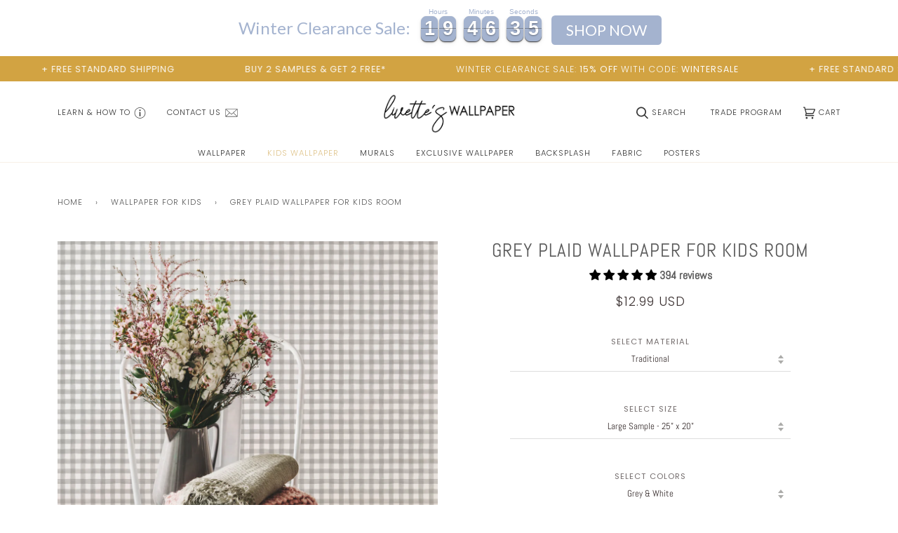

--- FILE ---
content_type: text/html; charset=utf-8
request_url: https://livetteswallpaper.com/collections/kids-wallpaper/products/grey-plaid-removable-wallpaper-for-kids-room
body_size: 112069
content:




<!doctype html>
<html class="no-js" lang="en"><head>
  <!-- Elevate - 2026-01-29T15:17:41.299Z --><script>
      const environment = { rootUrl: '/', themeId: 151044391244, themeRole: 'main', activeCurrency: 'USD', template: { suffix: 'wallpaper', type: 'product' }, isThemePreview: false };
      try { window.eab_data = { selectors: JSON.parse(`{}`) || {}, allTests: JSON.parse(`{"0434a4bf-fa39-48d2-8a2b-08e349f7b0a3":{"32294":{"variationName":"Control","trafficPercentage":50,"isDone":false,"isControl":true,"themeId":151044391244},"32295":{"variationName":"Variation 1","trafficPercentage":50,"isDone":false,"themeId":193332937036},"data":{"name":"Cart dropdown exclusion","isLive":true,"settings":{"afterDiscounts":true},"type":"THEME","filters":[],"isPersonalization":false}}}`) || {}, currencyFormat: "${{amount}} USD", environment: environment }; } catch(error) { console.log(error); window.eab_data = { selectors: {}, allTests: {}, currencyFormat: "${{amount}} USD", environment: environment }; }
    </script>
    <script data-cfasync='false' class='eab-redirect-script'>
!function(){function e(){var e=r("eabUserId");const t=J(),n=H();if(!e&&(t||n)){e=function(){try{if(window.crypto&&window.crypto.getRandomValues){const e=new Uint8Array(16);window.crypto.getRandomValues(e),e[6]=15&e[6]|64,e[8]=63&e[8]|128;const t=Array.from(e).map((e=>e.toString(16).padStart(2,"0")));return[t.slice(0,4).join(""),t.slice(4,6).join(""),t.slice(6,8).join(""),t.slice(8,10).join(""),t.slice(10,16).join("")].join("-")}}catch(e){console.log("Crypto UUID generation failed, falling back to Math.random()",e)}return"xxxxxxxx-xxxx-4xxx-yxxx-xxxxxxxxxxxx".replace(/[xy]/g,(function(e){const t=16*Math.random()|0;return("x"===e?t:3&t|8).toString(16)}))}();var a=new Date;a.setFullYear(a.getFullYear()+1);var i="; expires="+a.toUTCString();document.cookie="eabUserId="+e+i+"; path=/"}}function t(e,t){var r=new Date;r.setTime(r.getTime()+31536e6);var n="; expires="+r.toUTCString();document.cookie=e+"="+(t||"")+n+"; path=/"}function r(e){for(var t=e+"=",r=document.cookie.split(";"),n=0;n<r.length;n++){for(var a=r[n];" "==a.charAt(0);)a=a.substring(1,a.length);if(0==a.indexOf(t))return a.substring(t.length,a.length)}return null}function n(e){var t=r(e);if(t)try{return JSON.parse(t)}catch(e){return console.error("Error parsing JSON from cookie ",e),null}return{}}function a(e){return sessionStorage.getItem(e)}function i(e){var t={};return e.replace(/[?&]+([^=&]+)=([^&]*)/gi,(function(e,r,n){t[r]=n})),t}function o(e){if(!e||!e.trim())return"";const t=e.trim();try{const e=t.replace(/^https?:\/\//,""),r=`https://${e}`.replace(/\/+$/,""),n=new URL(r);return n.hostname.startsWith("www.")&&(n.hostname=n.hostname.substring(4)),n.toString().replace(/\/+$/,"")}catch(r){console.warn("URL parsing failed for:",e,r);return`https://${t.replace(/^https?:\/\//,"")}`.replace(/\/+$/,"")}}const s=window?.Shopify,c=window?.eab_data?.environment,l=s&&s?.routes?.root&&"/"!==s?.routes?.root?s?.routes?.root?.toLowerCase():"",d=c?.rootUrl&&"/"!==c.rootUrl?c.rootUrl.endsWith("/")?c.rootUrl.toLowerCase():(c.rootUrl+"/").toLowerCase():l;function u(){var e=window.location.pathname;d&&e.startsWith(d)&&(e=e.slice(d.length));const t=d.replace(/^\/|\/$/g,"");return t&&e.startsWith(`/${t}`)&&(e=e.slice(t.length+1)),"/"===e||"/index"===e||""===e?"index":/products\//.test(e)?"product":/collections\//.test(e)?"collection":/pages\//.test(e)?"page":e.endsWith("/cart")?"cart":e.endsWith("/search")?"search":"unknown"}localStorage.setItem("eabRootRoute",d||l);var f=window&&window.eab_data?window.eab_data.allTests:{};const p=window&&window.eab_data&&window.eab_data.selectors?window.eab_data.selectors.settings:{};var h=window.location.search,m=window.location.href,g=i(h);const w=g.abtid||sessionStorage.getItem("abtid");g.abtid&&sessionStorage.setItem("abtid",g.abtid);var b={};for(var v in f)if(f[v]){var y=f[v];"settings"!==v&&(v===w||v!==w&&y&&y.data&&y.data.isLive)&&(b[v]=y)}for(var U in b){var P=b[U];if(P.data&&"PRODUCT_GROUP"===P.data.type&&!P.data.isV2){var T={data:P.data},I={};for(var _ in P)if("data"!==_&&P[_]){var S=P[_],O=S.groupVariationId;I[O]||(I[O]={groupVariationId:O,variationName:S.variationName,trafficPercentage:S.trafficPercentage,isControl:S.isControl,isDone:S.isDone,products:[]}),I[O].products.push({id:S.id,variationId:_,handle:S.handle,groupId:S.groupId,link:S.link,productTitle:S.productTitle,price:S.price,productVariants:S.productVariants,prices:S.prices,originalProductHandle:S.originalProductHandle})}for(var R in I)I[R].products.forEach((e=>{e.variationId&&(T[e.variationId]=I[R])}));b[U]=T}}var k,C=n("ABTL")||{},L=((k=a("ABAV"))?JSON.parse(k):null)||{},E=a("eabReferrer"),x=a("eabEntry"),A=n("ABAU")||{};"string"==typeof E||sessionStorage.setItem("eabReferrer",document.referrer),null===x&&sessionStorage.setItem("eabEntry",m);var N=n("eabExcludedTests")||{},D=m.split("?")[0],j=i(m)||"";function $(e){var t,r=o(D),n=decodeURIComponent(r),a=C[e],i=b[e]?.[a]?.groupVariationId,s=b[e];const c=!s.data.isV2,l=window?.__st?.rid;for(var d in s)if(s[d]&&"data"!==d){var u=s[d];if(u.products&&Array.isArray(u.products))for(var f=0;f<u.products.length;f++){var p=u.products[f],h=p.link,m=p.handle,g=Number(p.id);if(h===n||n.endsWith(`products/${m}`)||g===l){t=p;break}}if(t)break}if(!t)return{};for(var w in s)if(s[w]&&"data"!==w){var v=s[w];if(v.products&&Array.isArray(v.products))for(var y=0;y<v.products.length;y++){var U=v.products[y];if(U.groupId===t.groupId&&v.groupVariationId===i)return{...U,variationId:c?U.variationId:w,groupVariationId:v.groupVariationId,variationName:v.variationName}}}return{}}function V(e){var r=C[e];const a=b[e].data.type;var i;b[e][r]||(r=function(e){for(var r=Object.keys(b[e]),n="0",a=0;a<r.length;a++){var i=r[a];if(b[e][i]&&"data"!==i&&!b[e][i].isDone){n=i,C[e]=n,t("ABTL",JSON.stringify(C)),L[e]=!1,A[e]=!1;break}}return n}(e)),"PRODUCT_GROUP"===a&&(i=$(e)),"PRODUCT_GROUP"!==a||b[e].data.isV2?A[e]||(A[e]=!0,t("ABAU",JSON.stringify(A))):(A[e]?A[e][i.variationId]||(A[e][i.variationId]=!0):A[e]={[i.variationId]:!0},t("ABAU",JSON.stringify(A)));var s=r,l=L[e];if("PRODUCT_GROUP"===a&&(s=i.variationId,l=L[i.variationId]),l||("PRODUCT_GROUP"===a?L[s]=!0:L[e]=!0,function(e,t){sessionStorage.setItem(e,JSON.stringify(t))}("ABAV",L)),"THEME"!==a){if("PRICE_PLUS"!==a&&"CONTENT"!==a&&"PRODUCT_TIME"!==a&&"PRODUCT_IMAGE"!==a&&"CHECKOUT"!==a&&"SHIPPING"!==a){var f=function(e,t){var r=b[e].data.type,n=b[e][t].isControl,a=m.split("?")[0],i=m.includes("?")?m.split("?")[1].split("&"):[],o=window.location.origin,s=d&&"/"!==d?d:"/";i=z(i,"abtr","true");var c,l=b[e][t];if("PRODUCT_GROUP"===r){c=o+s+"products/"+$(e).handle}else{if("PAGE"===r)return n||(i=z(i,"view",l.templateID)),a+"?"+i.join("&");{const e=o+s+"products/"+l.handle,t="SPLIT_URL"===r?l.splitUrlTestLinks?.[0]||l.link:l.templateID;c="PRODUCT"===r?e:t}}if("SPLIT_URL"===r){var u=new URL(c);if(u.search)i=function(e,t){const r={};return e.forEach((e=>{const[t,n]=e.split("=");r[t]=n})),t.forEach((e=>{const[t,n]=e.split("=");r[t]=n})),Object.entries(r).map((([e,t])=>`${e}=${t}`))}(i,u.search.substring(1).split("&"));if(!u.pathname.startsWith(s)){const e=u.pathname.startsWith("/")?u.pathname.substring(1):u.pathname,t=s.endsWith("/")?s.slice(0,-1):s;c=`${u.origin}${t}/${e}${u.hash}`}c=c.split("?")[0]}return c+(i.length?"?"+i.join("&"):"")}(e,r);!function(e,r,a){var i=u();const s=b[e].data;var c=s.type,l=o(m.split("?")[0]),d=o(a.split("?")[0]);const f=s?.settings?.checkVariant||!1;var p=g.view?g.view:"",h=b[e][r].templateID,w=l!==d,v=p!==h,y="PAGE"===c&&i===s.page,U="PRODUCT"===c||"SPLIT_URL"===c||"PRODUCT_GROUP"===c;U&&!f&&(a=function(e){try{const t=new URL(e);return t.searchParams.delete("variant"),t.toString()}catch(t){return console.error("Invalid URL provided:",t),e}}(a));"SPLIT_URL"===c&&(w=function({newUrl:e,testID:r,testVar:a}){try{const e=b[r].data,i=e?.redirectBehavior;if("redirectOnlyControlUrl"===i){if(b[r][a].isControl)return!1}if("redirectOnceControlUrlOnly"===i||"redirectOnce"===i){const e="eabRedirectedTests",o=n(e)||{};if(o[r])return!1;if(o[r]=!0,t(e,JSON.stringify(o)),"redirectOnceControlUrlOnly"===i){if(b[r][a].isControl)return!1}}const s=b[r][a];let c=[];if(s.splitUrlTestLinks&&s.splitUrlTestLinks.length>0?c=s.splitUrlTestLinks:s.link&&(c=[s.link]),c.length>0){const t=e?.settings?.checkVariant||!1,r=new URL(m),n=r.searchParams,a=o(r.origin+r.pathname);for(const e of c){const r=new URL(e),i=r.searchParams;if(a===o(r.origin+r.pathname)){let e=!0;for(const[r,a]of i.entries()){if("abtr"===r||"variant"===r&&!t)continue;if(n.get(r)!==a){e=!1;break}}if(e)return!1}}return!0}return!1}catch(t){return console.error("Error comparing split URLs:",t),o(m.split("?")[0])!==o(e.split("?")[0])}}({newUrl:a,testID:e,testVar:r}));(U&&w||y&&v)&&(window.location.href=a)}(e,r,f)}}else!function(e,r){var a=b[e][r],i=a.themeId,o=c?.themeId||window?.Shopify?.theme?.id;if(!i)return;const s=function(e){const t=n("eabThemeTests")||{};return Object.prototype.hasOwnProperty.call(t,e)}(e);s||function(e){const r=n("eabThemeTests")||{};r[e]=Date.now(),t("eabThemeTests",JSON.stringify(r))}(e);if(o===i)return;const l=new URL(window.location.toString());a.isControl?(l.searchParams.set("preview_theme_id",""),l.searchParams.set("_eab","1"),l.searchParams.delete("view"),l.searchParams.delete("_ab"),l.searchParams.delete("_fd"),l.searchParams.delete("_sc")):(l.searchParams.set("preview_theme_id",i.toString()),l.searchParams.set("_ab","0"),l.searchParams.set("_fd","0"),l.searchParams.set("_sc","1"),l.searchParams.delete("view"));t("eabThemeTest",e),window.location.assign(l.toString())}(e,r)}function G(e,t){for(var r=0;r<e.length;r++)if(t(e[r]))return r;return e.length-1}function J(){const e=navigator.userAgent||navigator.vendor||window.opera;return/((?:fban\/fbios|fb_iab\/fb4a)(?!.+fbav)|;fbav\/([\w\.]+);)/i.test(e)}function H(){const e=navigator.userAgent||navigator.vendor||window.opera;return/(instagram)[\/ ]([-\w\.]+)/i.test(e)}function M(){const e=a("eabEntry")||window.location.href;let t;try{t=new URLSearchParams(new URL(e).search)}catch{t=new URLSearchParams}const r=a("eabReferrer"),n=("string"==typeof r?r:document.referrer||"").toLowerCase(),i=n?new URL(n).hostname.replace("www.",""):"",o=new URL(window.location.href).hostname,s=J(),c=H(),l=function(){const e=navigator.userAgent||navigator.vendor||window.opera;return/musical_ly/i.test(e)}(),d=function(){const e=navigator.userAgent||navigator.vendor||window.opera;return/(pinterest)[\/ ]([-\w\.]+)/i.test(e)}();return s||["facebook.com","fb.com","fb.me","m.facebook.com","l.facebook.com","lm.facebook.com"].includes(i)?"facebook":c||i.includes("instagram")?"instagram":l||["tiktok.com","pangleglobal.com","ads.tiktok.com"].includes(i)?"tiktok":"pinterest"===t.get("utm_source")?.toLowerCase()||"pinterest_ads"===t.get("utm_source")?.toLowerCase()||d||i.includes("pinterest")||"pin.it"===i||t.has("epik")?"pinterest":t.has("gclid")||i.includes("google")?"google":n&&o!==i?"other":"direct"}function B(e){const t=a("eabEntry")||window.location.href;if(t)try{return new URLSearchParams(new URL(t).search).get(e)}catch{return null}return null}function W(e){const{type:t,operator:n,values:i,parameter:o}=e;let s;switch(t){case"country":s=r("localization");break;case"device":s=function(){const e=navigator.userAgent||navigator.vendor||window.opera||"",t=e.toLowerCase();return/windows nt.*tablet pc|pixelbook/i.test(e)||/(?:macintosh|windows nt|win(?:95|98)|linux x86_64)/i.test(e)&&!/android|mobile|tablet|ipad|iphone|ipod/i.test(t)?"desktop":/ipad|playbook|tablet|kindle|nexus (7|10)|xoom|sm-t\d+|galaxy tab|tb-\d+|tb\d+[a-z]+|lenovo.*tb|dtab|ideatab|mediapad|matepad|honor.*pad|pad\s+\d+|mi\s+pad|redmi.*pad|xiaomi.*pad|oppo.*pad|oneplus.*pad|opd\d+|tcl.*tab|9\d{3}[a-z]|kobo|archos.*5(?!\d)|ereader|droipad/i.test(e)||/android(?!.*mobile)/i.test(t)&&!/dalvik.*miui|pocophone|mi\s+mix|edge\s+\d+|sm-g9\d+|pixel\s+\d|pixel\s+fold|advan\s+\d{4}/i.test(e)?"tablet":/android.+mobile|iphone|ipod|windows phone|blackberry|mobile|phone|kaios/i.test(t)||/^mobile;/i.test(e)||/dalvik.*miui|pocophone|mi\s+mix|pixel\s+\d|pixel\s+fold/i.test(e)?"mobile":"desktop"}();break;case"source":s=M();break;case"utm":s=B(o);break;case"visitor":s="true"===sessionStorage.getItem("eabIsFirstVisit")?"first_time":"repeat";break;case"utm_source":case"utm_medium":case"utm_campaign":case"utm_content":s=B(t);break;case"url_string":s=window.location.href;break;case"referring_domain":try{const e=a("eabReferrer"),t="string"==typeof e?e:document.referrer||"";if(t){s=new URL(t).hostname.replace("www.","")}else s="direct"}catch(e){console.error("Error parsing referrer:",e),s="unknown"}break;case"entry_page":s=a("eabEntry");break;case"page":case"redirectUrls":s=window.location.pathname;break;default:return!1}switch(n){case"equals":return i===s;case"includes":return Array.isArray(i)&&i.includes(s);case"not_equals":return i!==s;case"not_includes":return Array.isArray(i)&&!i?.includes(s);case"contains":return!!s&&s.includes(i);case"not_contains":return!s||!s.includes(i);case"startsWith":return!!s&&s.startsWith(i);case"ends_with":return!!s&&s.endsWith(i);default:return!1}}function q(e){return e.some((e=>e.type?"AND"===e.type?e.conditions.every(W):"OR"===e.type&&e.conditions.some(W):e.conditions.every(W)))}g.eabUserPreview&&t("eabUserPreview","true");var F=function(e){try{var a={};for(var i in C)C[i]&&(a[i]=C[i]);let w=((e,t)=>{let r=!1,n=!1;e.forEach((e=>{const t=b[e];t&&("number"==typeof t.data?.testTrafficPercentage?r=!0:n=!0)}));const a=[],i=[],o=[];let s=0;if(t.forEach((e=>{const t=b[e],r=t.data?.testTrafficPercentage;"number"==typeof r?(a.push(e),s+=r,i.push(s)):o.push(e)})),r)return[];if(n)return o;const c=s,l=Math.max(0,100-c);s+=l,i.push(s);const d=Math.random()*s;var u=G(i,(function(e){return d<e}));return u!==i.length-1&&a[u]?[a[u]]:o})(Object.keys(a),e);for(var o=0;o<w.length;o++){var s=w[o],c=b[s];const e=c.data?.filters||[];if(e?.length>0){if(!q(e))continue}if("SHIPPING"===c.data.type){const e=c.data.shippingZones,t=e.countriesToInclude||[],n=e.countriesToExclude||[],a=r("localization")||localStorage.getItem("eabCountryCode");let i=!1;if(i=t.length>0?t.includes(a)&&!n.includes(a):!n.includes(a),!i)continue}var l=Object.keys(c).filter((function(e){return"data"!==e&&!c[e].isDone}));if("PRODUCT_GROUP"===s.type){let e={};l=l.filter((function(t){const r=c[t].groupVariationId;return!e[r]&&(e[r]=!0,!0)}))}if(l.length)if(c.data.isPersonalization){var d=l.find((function(e){return!c[e].isControl}));d&&(a[s]=d)}else{var u=!0;for(let e=0;e<l.length;e++)if("number"!=typeof c[l[e]].trafficPercentage){u=!1;break}var f=[],p=0;if(u)for(let e=0;e<l.length;e++){p+=c[l[e]].trafficPercentage,f.push(p)}else{var h=100/l.length;for(let e=0;e<l.length;e++)p+=h,f.push(p)}var m=Math.random()*p,g=l[G(f,(function(e){return m<e}))];a[s]=g}}t("ABTL",JSON.stringify(a)),C=n("ABTL")||{}}catch(e){console.error("Error in handleDecideTests",e)}};function z(e,t,r){let n=!1;const a=encodeURIComponent(r);return e=e.map((e=>{const[r]=e.split("=");return r===t?(n=!0,`${t}=${a}`):e})),n||e.push(`${t}=${a}`),e}function K(){(g.eabUserId&&t("eabUserId",g.eabUserId),g.eab_tests)&&(decodeURIComponent(g.eab_tests).split("~").forEach((function(e){!function(e){var t=e.split("_"),r=t[0],n=t[1],a="1"===t[2];for(var i in f)if(f[i]&&i.slice(-5)===r){C[i]=n,a&&(A[i]=!0);break}}(e)})),t("ABTL",JSON.stringify(C)),t("ABAU",JSON.stringify(A)))}function X(e){for(var t=e.split("?")[0];"/"===t.charAt(t.length-1);)t=t.slice(0,-1);var r=t.split("/");return r[r.length-1]}function Y(){var e=o(D),t=d?e.replace(d,"/"):e;const r=window?.__st?.rid;for(var n in b)if(b[n]&&C[n]){var a=b[n],i=a.data.type;if("PRODUCT_IMAGE"!==i&&"PRODUCT_TIME"!==i&&"CONTENT"!==i&&"SHIPPING"!==i&&"PRICE_PLUS"!==i&&"CHECKOUT"!==i){if("PAGE"===i){if(u()!==a.data.page)continue;if(a.data.testProducts){var s=X(e),l=decodeURIComponent(s),f=r?.toString();if(Array.isArray(a.data.testProducts)&&a.data.testProducts.includes(l)||Array.isArray(a.data.productIds)&&a.data.productIds.includes(f))return n}else if(a.data.collections){const t=X(e);if(a.data.collections.includes(t))return n}else{if(!a.data.testPages)return n;{const t=X(e),r=decodeURIComponent(t);if(Array.isArray(a.data.testPages)&&a.data.testPages.includes(r))return n}}}if("PRODUCT"===i||"PRODUCT_GROUP"===i){if(a.data?.filters?.length>0){if(a.data.filters.some((e=>e?.conditions?.some((e=>"redirectUrls"===e.type))))){if(q(a.data.filters))return n;continue}}if("PRODUCT_GROUP"===i){const e=$(n);if(e&&e.variationId)return n}else{const t=decodeURIComponent(e);for(var p in a){if(!a[p]||"data"===p)continue;if(a[p].link===t)return n;const e=a[p].handle;if(t.endsWith(`products/${e}`))return n;if(Number(a[p].id)===r)return n}}}if("SPLIT_URL"===i){const r="redirectOnlyControlUrl"===a.data?.redirectBehavior,i="redirectOnceControlUrlOnly"===a.data?.redirectBehavior,s=a.data?.settings?.checkVariant||!1;for(let c in a){if(!a[c]||"data"===c)continue;if((r||i)&&!a[c].isControl)continue;let l=[];a[c].splitUrlTestLinks&&a[c].splitUrlTestLinks.length>0?l=a[c].splitUrlTestLinks:a[c].link&&(l=[a[c].link]);for(let r of l){let a=o(r);if(a.includes("?")){const[r,i]=a.split("?");let o;o=d?t.split("?")[0]:e.split("?")[0];const c=new URL(m).searchParams,l=r===o;let u=!0;const f=new URLSearchParams(`?${i}`);for(const[e,t]of f.entries()){if("variant"===e&&!s)continue;if("abtr"===e)continue;const r=c.get(e);if(""===t&&""===r)continue;const n=decodeURIComponent(t||"");if(decodeURIComponent(r||"")!==n){u=!1;break}}if(l&&u)return n}else if(d){if(a===t)return n}else if(a===e)return n}}}if("THEME"===i){const e=ce(),t=c?.themeId||window?.Shopify?.theme?.id;for(const r in a){if(!a[r]||"data"===r)continue;const i=a[r].themeId;if(i===t)return n;if(e===i)return n}}}}return null}function Z(e,t){if(t.startsWith("*")&&t.endsWith("*")){const r=t.slice(1,-1);return e.includes(r)}if(t.startsWith("*")){const r=t.slice(1);return e.endsWith(r)}return t===e||"*"===t}function Q(){const e=J(),t=H();("fbclid"in g||e||t)&&function(){var e=n("ABTL"),t=r("eabUserId"),a=Object.keys(e).map((function(t){var r=t.length>=5?t.slice(-5):t,n=A[t]?"1":"0";return r+"_"+e[t]+"_"+n})).join("~"),i=new URL(m),o=new URLSearchParams(i.search);o.set("eab_tests",a),t&&o.set("eabUserId",t),i.search=o.toString(),window.history.replaceState({},"",i.toString())}()}function ee(){if(p?.disableNoteAttributes)return void function(){var e=new XMLHttpRequest;e.open("GET","/cart.js"),e.setRequestHeader("Content-Type","application/json"),e.onreadystatechange=function(){if(4===e.readyState&&200===e.status){const t=JSON.parse(e.responseText).attributes||{};(t._eabTestsList||t._eabUserId||t._eabList||t._eabPreviewTest)&&function(){var e=new XMLHttpRequest;e.open("POST","/cart/update.js"),e.setRequestHeader("Content-Type","application/json"),e.onreadystatechange=function(){4===e.readyState&&200===e.status?console.log("Successfully cleaned up note attributes"):4===e.readyState&&200!==e.status&&console.log("Error cleaning up note attributes")};const t={_eabTestsList:null,_eabUserId:null,_eabList:null,_eabPreviewTest:null};e.send(JSON.stringify({attributes:t}))}()}},e.send()}();var e=new XMLHttpRequest;e.open("POST","/cart/update.js"),e.setRequestHeader("Content-Type","application/json"),e.onreadystatechange=function(){4===e.readyState&&200===e.status?console.log("success"):4===e.readyState&&200!==e.status&&console.log("Error getting cart data")};var t={};for(var n in b)A[n]&&(t[n]=C[n]);var a=r("eabUserId"),i="true"===r("eabUserPreview");let o={_eabTestsList:JSON.stringify(t),_eabUserId:a,_eabList:JSON.stringify(C),_eabPreviewTest:i&&w?w:null};e.send(JSON.stringify({attributes:o}))}function te(e,t){const r=document.createElement("input");return r.type="hidden",r.name=e,r.value=t,r}function re(){if("true"===r("eabUserPreview"))return!1;if(!(window.location.search.includes("preview_theme_id")||window.location.hostname.includes("shopifypreview.com")||c&&"main"!==c.themeRole||window?.Shopify&&window?.Shopify?.theme&&"main"!==window?.Shopify?.theme?.role))return!1;const e=ce(),t=C&&Object.keys(C).some((t=>{const r=f[t],n=C[t];return"THEME"===r?.data?.type&&r?.data?.isLive&&r[n]?.themeId===e}));if(t)return se(),!1;{const e=n("eabThemeTests")||{},t=Object.keys(e).some((e=>C&&Object.prototype.hasOwnProperty.call(C,e)));return!!t&&(function(){const e=new URL(window.location.toString());e.searchParams.set("preview_theme_id",""),e.searchParams.set("_eab","1"),window.location.replace(e.toString())}(),!0)}}var ne=-1!==window.location.hostname.indexOf("shopifypreview.com");const ae=(navigator.userAgent||"").toLowerCase(),ie=["googlebot","adsbot","headlesschrome","bingbot","storebot","facebookexternalhit","sebot-wa","amazonproductbot","claudebot","yandexbot","applebot","searchbot","inspectiontool","crawler"].some((e=>ae.includes(e)));var oe="true"===g.elevate_preview;function se(){const e=Object.entries(C).some((([e,t])=>{const r=f[e];return r&&r.data&&"THEME"===r.data.type&&!r[t]?.isControl}));e&&function(e,t=1e4){return new Promise(((r,n)=>{const a=document.querySelector(e);if(a)return void r(a);const i=new MutationObserver((()=>{const t=document.querySelector(e);if(t)return i.disconnect(),void r(t)}));i.observe(document.documentElement,{childList:!0,subtree:!0}),setTimeout((()=>{i.disconnect(),n(new Error(`Element with selector "${e}" not found within ${t}ms`))}),t)}))}("#PBarNextFrameWrapper",1e4).then((e=>e.remove())).catch((e=>console.error(e)))}function ce(){const e=new URLSearchParams(window.location.search).get("preview_theme_id");return e?parseInt(e):c?.themeId||window?.Shopify?.theme?.id||null}ne||oe||ie||(se(),function(){try{if(re())return;if(e(),localStorage.getItem("eabFirstTimeVisit")||(sessionStorage.setItem("eabIsFirstVisit","true"),localStorage.setItem("eabFirstTimeVisit",(new Date).valueOf().toString())),b&&0===Object.keys(b).length)return;!function(){try{if(g&&(g.eab_tests||g.eabUserId)&&K(),g&&g.gclid){var e=Y();if(!e)return;var r="PRODUCT"===b[e].data.type||"PRODUCT_GROUP"===b[e].data.type||"PRICE_PLUS"===b[e].data.type;const n=p?.excludeGoogleTraffic??!0;e&&!A[e]&&r&&n&&(N[e]=!0,t("eabExcludedTests",JSON.stringify(N)))}}catch(e){console.log("Err url params",e)}}();var a=function(){var e=[];for(var t in b)C&&C[t]||N[t]||e.push(t);return e}();a.length>0&&F(a);var i=Y();i&&!("abtr"in j)&&!0!==N[i]&&V(i),Q(),function(){try{if(!p?.trackRT)return;const e=n("ABRT")||{};let r=!1;const a={};for(const e in b)if(b[e]){a[e]={name:b[e].data?.name||"Unknown Test",variants:{}};for(const t in b[e]){if("data"===t||!b[e][t])continue;const r=b[e][t].variationName||`Variation ${t}`;a[e].variants[t]=r}}r=JSON.stringify(e)!==JSON.stringify(a),r&&t("ABRT",JSON.stringify(a))}catch(e){console.error("Error in trackRunningTests:",e)}}(),window.addEventListener("load",(function(){!function(){const e=Object.keys(b).filter((e=>"SHIPPING"===b[e].data.type));if(0===e?.length||!e)return;const t=document.querySelectorAll('form[action$="/cart/add"]'),n=r("eabUserId");let a=[];for(let t=0;t<e.length;t++){const r=e[t];let n;if(C[r])n=C[r],a.push(n);else{let e=null;for(let t in b[r])if("data"!==t&&b[r][t].isControl){e=t;break}e&&a.push(e)}}const i=a.join(",");t.forEach((t=>{t.querySelector('input[name="properties[_eabVisitorId]"]')||t.appendChild(te("properties[_eabVisitorId]",n));let r=t.querySelector('input[name="properties[_eabShippingTests]"]');e.length>0?r?r.value=i:t.appendChild(te("properties[_eabShippingTests]",i)):r&&t.removeChild(r)})),fetch("/cart.js").then((e=>e.json())).then((async t=>{for(let r=0;r<t.items.length;r++){const a=t.items[r],o=a.key;let s=!1,c={...a.properties};if(e.length>0&&(c._eabVisitorId&&c._eabVisitorId===n||(c._eabVisitorId=n,s=!0)),e.length>0)if(c._eabShippingTests){let t=c._eabShippingTests.split(","),r=t.some((t=>!e.includes(t)))||e.some((e=>!t.includes(e)));r&&(c._eabShippingTests=i,s=!0)}else c._eabShippingTests=i,s=!0;else c._eabShippingTests&&(delete c._eabShippingTests,s=!0);if(s){const e={id:o,properties:c,quantity:a.quantity};await fetch("/cart/change.js",{method:"POST",headers:{"Content-Type":"application/json"},body:JSON.stringify(e)}).then((e=>{if(!e.ok)throw new Error(`Failed to update item on line ${o}`);return e.json()})).then((e=>{console.log(`Successfully updated item on line ${o}`)})).catch((e=>{console.error("Error updating cart item:",e)}))}}})).catch((e=>{console.error("Error fetching cart:",e)}))}()})),function(){let e=!1;for(const t in b){if(!C[t]||N[t]||A[t])continue;const r=b[t].data.type;if("PRODUCT_IMAGE"===r||"PRODUCT_TIME"===r||"CONTENT"===r||"PRICE_PLUS"===r||"CHECKOUT"===r||"CUSTOM_CODE"===r||"SHIPPING"===r){if("PRICE_PLUS"===r){const e=c?.activeCurrency||window?.Shopify?.currency?.active;if(!(b[t].data.currencies||[]).includes(e))continue}if("CONTENT"===r||"CUSTOM_CODE"===r){const e=b[t].data.pathnames||[],r=window.location.pathname;if(!e.length)continue;const n=b[t].data.excludePathnames||[];if(n.length&&n.some((e=>Z(r,e))))continue;if(!e.some((e=>Z(r,e))))continue}A[t]=!0,e=!0}}e&&t("ABAU",JSON.stringify(A))}(),ee(),o=window?.__st?.rid,o?localStorage.setItem("eabProductPageId",o):localStorage.removeItem("eabProductPageId")}catch(e){console.error("eabos",e)}var o}()),window.addEventListener("load",(function(){if(function(e,t){let r=new URL(window.location.href),n=e[`${r.pathname}::${r.searchParams.get("view")||""}`];n&&t(r.toString(),n)}(function(){const e={},t=window.location.origin,r=window?.eab_data?.allTests||{};return Object.keys(r).forEach((n=>{if("settings"===n)return;const a=r[n],{isLive:i,type:o,page:s}=a.data;i&&Object.keys(a).forEach((r=>{if("data"===r)return;let i=[];if(a[r].splitUrlTestLinks?.length>0?i=a[r].splitUrlTestLinks:a[r].link&&(i=[a[r].link]),"PAGE"===o&&0===i.length){let e;switch(s){case"index":e=`${t}/`;break;case"collection":e=`${t}/collections/all`;break;case"product":e=`${t}/products`;break;case"page":e=`${t}/pages`;break;default:e=t}a[r].templateID&&(e+="?view="+a[r].templateID),i=[e]}i.forEach((t=>{if(!t)return;let a=new URL(t),i=a.pathname,o=a.searchParams.get("view")||"";e[`${i}::${o}`]={testId:n,variantId:r,pathname:i,view:o,url:t}}))}))})),e}(),((e,t)=>{var n;n=()=>function(e,t){let n={url:e,...t,country:r("localization")||null};fetch("/apps/elevateab/handle404",{method:"POST",body:JSON.stringify(n)})}(e,t),fetch(e,{method:"HEAD",headers:{"Cache-Control":"no-cache, no-store, must-revalidate",Pragma:"no-cache",Expires:"0"}}).then((e=>{404===e.status&&n()}))})),"true"===r("eabUserPreview")&&w){var e=document.createElement("script");e.src="https://ds0wlyksfn0sb.cloudfront.net/preview_bar.js",e.async=!0,document.head.appendChild(e)}}))}();
</script>

    

 
<meta name="p:domain_verify" content="5c3e418f7f9c104f4b795f685e96e059">
    <!-- Google Tag Manager -->
    <script>
      (function (w, d, s, l, i) {
        w[l] = w[l] || [];
        w[l].push({ 'gtm.start': new Date().getTime(), event: 'gtm.js' });
        var f = d.getElementsByTagName(s)[0],
          j = d.createElement(s),
          dl = l != 'dataLayer' ? '&l=' + l : '';
        j.async = true;
        j.src = 'https://www.googletagmanager.com/gtm.js?id=' + i + dl;
        f.parentNode.insertBefore(j, f);
      })(window, document, 'script', 'dataLayer', 'GTM-K9FSQM2');
    </script>

    <!-- Google tag (gtag.js) -->
    <script async src="https://www.googletagmanager.com/gtag/js?id=GT-KT9V96K"></script>
    <script>
      window.dataLayer = window.dataLayer || [];
      function gtag() {
        dataLayer.push(arguments);
      }
      gtag('js', new Date());

      gtag('config', 'GT-KT9V96K');
    </script>
    <!-- End Google Tag Manager -->
    <meta charset="utf-8">
    <meta http-equiv="X-UA-Compatible" content="IE=edge,chrome=1">
    <meta name="viewport" content="width=device-width,initial-scale=1">
    <meta name="theme-color" content="#747472">
    
<link rel="canonical" href="https://livetteswallpaper.com/products/grey-plaid-removable-wallpaper-for-kids-room">

    <!-- ======================= Pipeline Theme V6.1.3 ========================= -->

    <link rel="preconnect" href="https://cdn.shopify.com" crossorigin>
    <link rel="preconnect" href="https://fonts.shopify.com" crossorigin>
    <link rel="preconnect" href="https://monorail-edge.shopifysvc.com" crossorigin>

    <link rel="preload" href="//livetteswallpaper.com/cdn/shop/t/61/assets/lazysizes.js?v=111431644619468174291689684155" as="script">
    <link rel="preload" href="//livetteswallpaper.com/cdn/shop/t/61/assets/vendor.js?v=159073106423563084681689684155" as="script">
    <link rel="preload" href="//livetteswallpaper.com/cdn/shop/t/61/assets/theme.js?v=80382200752455649821769009326" as="script">
    <link rel="preload" href="//livetteswallpaper.com/cdn/shop/t/61/assets/theme.css?v=131219962531384308651743073848" as="style">

    
<link
        rel="preload"
        as="image"
        href="//livetteswallpaper.com/cdn/shop/products/Grey-buffalo-check-girls-room-removable-wallpaper_small.jpg?v=1748073362"
        srcset="//livetteswallpaper.com/cdn/shop/products/Grey-buffalo-check-girls-room-removable-wallpaper_550x.jpg?v=1748073362 550w,//livetteswallpaper.com/cdn/shop/products/Grey-buffalo-check-girls-room-removable-wallpaper_1100x.jpg?v=1748073362 1100w,"
        sizes="
          (min-width: 768px), 50vw,
          100vw
        "
      >
    
<link rel="shortcut icon" href="//livetteswallpaper.com/cdn/shop/files/Livettes_logo_resized_2410b287-c4d6-4330-8f2f-57e7c0d4d394_32x32.png?v=1649076263" type="image/png"><!-- Title and description ================================================ -->
    
    <title>
      

    Grey plaid removable wallpaper for kids room | Livettes
| Livettes Wallpaper
    </title>
        <meta name="description" content="Grey plaid pattern removable wallpaper from our Kids wallpaper collection will fit any interior. Click here to see more!">
      
    <!-- /snippets/social-meta-tags.liquid --><meta property="og:site_name" content="Livettes Wallpaper">
<meta property="og:url" content="https://livetteswallpaper.com/products/grey-plaid-removable-wallpaper-for-kids-room">
<meta property="og:title" content="Grey plaid wallpaper for kids room">
<meta property="og:type" content="product">
<meta property="og:description" content="Grey plaid pattern removable wallpaper from our Kids wallpaper collection will fit any interior. Click here to see more!"><meta property="og:price:amount" content="12.99">
  <meta property="og:price:currency" content="USD">
      <meta property="og:image" content="http://livetteswallpaper.com/cdn/shop/products/Grey-buffalo-check-girls-room-removable-wallpaper.jpg?v=1748073362">
      <meta property="og:image:secure_url" content="https://livetteswallpaper.com/cdn/shop/products/Grey-buffalo-check-girls-room-removable-wallpaper.jpg?v=1748073362">
      <meta property="og:image:height" content="1500">
      <meta property="og:image:width" content="1500">
      <meta property="og:image" content="http://livetteswallpaper.com/cdn/shop/products/Buffalo-check-removable-wallpaper_dd9c832c-6dea-45df-b704-ea3f89b018b0.jpg?v=1748073362">
      <meta property="og:image:secure_url" content="https://livetteswallpaper.com/cdn/shop/products/Buffalo-check-removable-wallpaper_dd9c832c-6dea-45df-b704-ea3f89b018b0.jpg?v=1748073362">
      <meta property="og:image:height" content="1500">
      <meta property="og:image:width" content="1500">
      <meta property="og:image" content="http://livetteswallpaper.com/cdn/shop/products/Grey-plaid-wallpaper-pattern.jpg?v=1748073362">
      <meta property="og:image:secure_url" content="https://livetteswallpaper.com/cdn/shop/products/Grey-plaid-wallpaper-pattern.jpg?v=1748073362">
      <meta property="og:image:height" content="1200">
      <meta property="og:image:width" content="1200">
<meta property="twitter:image" content="http://livetteswallpaper.com/cdn/shop/products/Grey-buffalo-check-girls-room-removable-wallpaper_1200x1200.jpg?v=1748073362">

<meta name="twitter:site" content="@https://x.com/LivettesW">
<meta name="twitter:card" content="summary_large_image">
<meta name="twitter:title" content="Grey plaid wallpaper for kids room">
<meta name="twitter:description" content="Grey plaid pattern removable wallpaper from our Kids wallpaper collection will fit any interior. Click here to see more!">
<!-- CSS ================================================================== -->

    <link href="//livetteswallpaper.com/cdn/shop/t/61/assets/font-settings.css?v=36731141255661414431762017703" rel="stylesheet" type="text/css" media="all" />

    
<style data-shopify>

:root {
/* ================ Product video ================ */

---color_video_bg: #f2f2f2;


/* ================ Color Variables ================ */

/* === Backgrounds ===*/
---color-bg: #ffffff;
---color-bg-accent: #fcfaf7;

/* === Text colors ===*/
---color-text-dark: #382e2e;
---color-text: #595959;
---color-text-light: #8b8b8b;

/* === Bright color ===*/
---color-primary: #d2a342;
---color-primary-hover: #b07e17;
---color-primary-fade: rgba(210, 163, 66, 0.05);
---color-primary-fade-hover: rgba(210, 163, 66, 0.1);---color-primary-opposite: #ffffff;

/* === Secondary/link Color ===*/
---color-secondary: #747472;
---color-secondary-hover: #595941;
---color-secondary-fade: rgba(116, 116, 114, 0.05);
---color-secondary-fade-hover: rgba(116, 116, 114, 0.1);---color-secondary-opposite: #ffffff;

/* === Shades of grey ===*/
---color-a5:  rgba(89, 89, 89, 0.05);
---color-a10: rgba(89, 89, 89, 0.1);
---color-a20: rgba(89, 89, 89, 0.2);
---color-a35: rgba(89, 89, 89, 0.35);
---color-a50: rgba(89, 89, 89, 0.5);
---color-a80: rgba(89, 89, 89, 0.8);
---color-a90: rgba(89, 89, 89, 0.9);
---color-a95: rgba(89, 89, 89, 0.95);


/* ================ Inverted Color Variables ================ */

---inverse-bg: #333333;
---inverse-bg-accent: #191008;

/* === Text colors ===*/
---inverse-text-dark: #ffffff;
---inverse-text: #FFFFFF;
---inverse-text-light: #c2c2c2;

/* === Bright color ===*/
---inverse-primary: #ffe5da;
---inverse-primary-hover: #ffaf8e;
---inverse-primary-fade: rgba(255, 229, 218, 0.05);
---inverse-primary-fade-hover: rgba(255, 229, 218, 0.1);---inverse-primary-opposite: #000000;


/* === Second Color ===*/
---inverse-secondary: #dff3fd;
---inverse-secondary-hover: #91dbff;
---inverse-secondary-fade: rgba(223, 243, 253, 0.05);
---inverse-secondary-fade-hover: rgba(223, 243, 253, 0.1);---inverse-secondary-opposite: #000000;


/* === Shades of grey ===*/
---inverse-a5:  rgba(255, 255, 255, 0.05);
---inverse-a10: rgba(255, 255, 255, 0.1);
---inverse-a20: rgba(255, 255, 255, 0.2);
---inverse-a35: rgba(255, 255, 255, 0.3);
---inverse-a80: rgba(255, 255, 255, 0.8);
---inverse-a90: rgba(255, 255, 255, 0.9);
---inverse-a95: rgba(255, 255, 255, 0.95);


/* === Account Bar ===*/
---color-announcement-bg: #d2a342;
---color-announcement-text: #fcfaf7;

/* === Nav and dropdown link background ===*/
---color-nav: #ffffff;
---color-nav-text: #353535;
---color-nav-border: #f8f0e7;
---color-nav-a10: rgba(53, 53, 53, 0.1);
---color-nav-a50: rgba(53, 53, 53, 0.5);

/* === Site Footer ===*/
---color-footer-bg: #ffffff;
---color-footer-text: #656565;
---color-footer-a5: rgba(101, 101, 101, 0.05);
---color-footer-a15: rgba(101, 101, 101, 0.15);
---color-footer-a90: rgba(101, 101, 101, 0.9);

/* === Products ===*/
---product-grid-aspect-ratio: 100%;

/* === Product badges ===*/
---color-badge: #ffffff;
---color-badge-text: #656565;

/* === disabled form colors ===*/
---color-disabled-bg: #eeeeee;
---color-disabled-text: #c5c5c5;

---inverse-disabled-bg: #474747;
---inverse-disabled-text: #7a7a7a;

/* === Button Radius === */
---button-radius: 0px;


/* ================ Typography ================ */

---font-stack-body: Abel, sans-serif;
---font-style-body: normal;
---font-weight-body: 400;
---font-weight-body-bold: 700;
---font-adjust-body: 0.9;

---font-stack-heading: Abel, sans-serif;
---font-style-heading: normal;
---font-weight-heading: 400;
---font-weight-heading-bold: 700;
---font-adjust-heading: 0.85;

  ---font-heading-space: initial;
  ---font-heading-caps: initial;


---font-stack-accent: Poppins, sans-serif;
---font-style-accent: normal;
---font-weight-accent: 300;
---font-weight-accent-bold: 400;
---font-adjust-accent: 0.95;

---ico-select: url('//livetteswallpaper.com/cdn/shop/t/61/assets/ico-select.svg?v=158382009881896255671689684155');

---url-zoom: url('//livetteswallpaper.com/cdn/shop/t/61/assets/cursor-zoom.svg?v=147800611261692318211742109560');
---url-zoom-2x: url('//livetteswallpaper.com/cdn/shop/t/61/assets/cursor-zoom-2x.svg?v=116337551971329823791742109560');



}

</style>

    <link href="//livetteswallpaper.com/cdn/shop/t/61/assets/theme.css?v=131219962531384308651743073848" rel="stylesheet" type="text/css" media="all" />

    <script>
    document.documentElement.className = document.documentElement.className.replace('no-js', 'js');
    let root = '/';
    if (root[root.length - 1] !== '/') {
      root = `${root}/`;
    }
    var theme = {
      routes: {
        root_url: root,
        cart: '/cart',
        cart_add_url: '/cart/add',
        product_recommendations_url: '/recommendations/products'
      },
      assets: {
        photoswipe: '//livetteswallpaper.com/cdn/shop/t/61/assets/photoswipe.js?v=92904272307011895101689684155',
        smoothscroll: '//livetteswallpaper.com/cdn/shop/t/61/assets/smoothscroll.js?v=37906625415260927261689684155',
        swatches: '//livetteswallpaper.com/cdn/shop/t/61/assets/swatches.json?v=93619043093241983191689684155',
        noImage: '//livetteswallpaper.com/cdn/shopifycloud/storefront/assets/no-image-2048-a2addb12.gif',
        base: '//livetteswallpaper.com/cdn/shop/t/61/assets/'
      },
      strings: {
        swatchesKey: "Color, Colour",     
        addToCart: "Add to Cart",
        estimateShipping: "Estimate shipping",
        noShippingAvailable: "We do not ship to this destination.",
        free: "Free",
        from: "From",
        preOrder: "Pre-order",
        soldOut: "Sold Out",
        sale: "Sale",
        subscription: "Subscription",
        unavailable: "Unavailable",
        unitPrice: "Unit price",
        unitPriceSeparator: "per",        
        stockout: "All available stock is in cart",
        products: "Products",
        pages: "Pages",
        collections: "Collections",
        resultsFor: "Results for",
        noResultsFor: "No results for",
        articles: "Articles"
      },
      settings: {
        badge_sale_type: "dollar",
        search_products: true,
        search_collections: true,
        search_pages: true,
        search_articles: true,
        animate_hover: true,
        animate_scroll: true
      },
      info: {
        name: 'pipeline'
      },
      moneyFormat: "${{amount}} USD",
      version: '6.1.3'
    }
    let windowInnerHeight = window.innerHeight;
    document.documentElement.style.setProperty('--full-screen', `${windowInnerHeight}px`);
    document.documentElement.style.setProperty('--three-quarters', `${windowInnerHeight * 0.75}px`);
    document.documentElement.style.setProperty('--two-thirds', `${windowInnerHeight * 0.66}px`);
    document.documentElement.style.setProperty('--one-half', `${windowInnerHeight * 0.5}px`);
    document.documentElement.style.setProperty('--one-third', `${windowInnerHeight * 0.33}px`);
    document.documentElement.style.setProperty('--one-fifth', `${windowInnerHeight * 0.2}px`);

    window.lazySizesConfig = window.lazySizesConfig || {};
    window.lazySizesConfig.loadHidden = false;
    </script><!-- Theme Javascript ============================================================== -->
    <script src="//livetteswallpaper.com/cdn/shop/t/61/assets/lazysizes.js?v=111431644619468174291689684155" async="async"></script>
    <script src="//livetteswallpaper.com/cdn/shop/t/61/assets/vendor.js?v=159073106423563084681689684155" defer="defer"></script>
    <script src="//livetteswallpaper.com/cdn/shop/t/61/assets/theme.js?v=80382200752455649821769009326" defer="defer"></script>
    <style>
      .rap__med__instaoverlay { display: none; }
    </style>

    <script>
      (function () {
        function onPageShowEvents() {
          if ('requestIdleCallback' in window) {
            requestIdleCallback(initCartEvent);
          } else {
            initCartEvent();
          }
          function initCartEvent() {
            document.documentElement.dispatchEvent(
              new CustomEvent('theme:cart:init', {
                bubbles: true,
              })
            );
          }
        }
        window.onpageshow = onPageShowEvents;
      })();
    </script>

    <script type="text/javascript">
      if (window.MSInputMethodContext && document.documentMode) {
        var scripts = document.getElementsByTagName('script')[0];
        var polyfill = document.createElement('script');
        polyfill.defer = true;
        polyfill.src = "//livetteswallpaper.com/cdn/shop/t/61/assets/ie11.js?v=144489047535103983231689684155";

        scripts.parentNode.insertBefore(polyfill, scripts);
      }
    </script>

    <!-- Shopify app scripts =========================================================== --><script>!function(){window.ZipifyPages=window.ZipifyPages||{},window.ZipifyPages.analytics={},window.ZipifyPages.currency="USD",window.ZipifyPages.shopDomain="livettes.myshopify.com",window.ZipifyPages.moneyFormat="${{amount}} USD",window.ZipifyPages.shopifyOptionsSelector=false,window.ZipifyPages.unitPriceEnabled=false,window.ZipifyPages.alternativeAnalyticsLoading=true,window.ZipifyPages.integrations="".split(","),window.ZipifyPages.crmUrl="https://crms.zipify.com",window.ZipifyPages.isPagesEntity=false,window.ZipifyPages.translations={soldOut:"Sold Out",unavailable:"Unavailable"},window.ZipifyPages.routes={root:"\/",cart:{index:"\/cart",add:"\/cart\/add",change:"\/cart\/change",clear:"\/cart\/clear",update:"\/cart\/update"}};window.ZipifyPages.eventsSubscriptions=[],window.ZipifyPages.on=function(i,a){window.ZipifyPages.eventsSubscriptions.push([i,a])}}();</script><script>(() => {
(()=>{class g{constructor(t={}){this.defaultConfig={sectionIds:[],rootMargin:"0px",onSectionViewed:()=>{},onSectionInteracted:()=>{},minViewTime:500,minVisiblePercentage:30,interactiveSelector:'a, button, input, select, textarea, [role="button"], [tabindex]:not([tabindex="-1"])'},this.config={...this.defaultConfig,...t},this.viewedSections=new Set,this.observer=null,this.viewTimers=new Map,this.init()}init(){document.readyState==="loading"?document.addEventListener("DOMContentLoaded",this.setup.bind(this)):this.setup()}setup(){this.setupObserver(),this.setupGlobalClickTracking()}setupObserver(){const t={root:null,rootMargin:this.config.rootMargin,threshold:[0,.1,.2,.3,.4,.5,.6,.7,.8,.9,1]};this.observer=new IntersectionObserver(e=>{e.forEach(i=>{this.calculateVisibility(i)?this.handleSectionVisible(i.target):this.handleSectionHidden(i.target)})},t),this.config.sectionIds.forEach(e=>{const i=document.getElementById(e);i&&this.observer.observe(i)})}calculateVisibility(t){const e=window.innerHeight,i=window.innerWidth,n=e*i,o=t.boundingClientRect,s=Math.max(0,o.top),c=Math.min(e,o.bottom),d=Math.max(0,o.left),a=Math.min(i,o.right),r=Math.max(0,c-s),l=Math.max(0,a-d)*r,m=n>0?l/n*100:0,h=o.width*o.height,p=h>0?l/h*100:0,S=m>=this.config.minVisiblePercentage,b=p>=80;return S||b}isSectionViewed(t){return this.viewedSections.has(Number(t))}setupGlobalClickTracking(){document.addEventListener("click",t=>{const e=this.findParentTrackedSection(t.target);if(e){const i=this.findInteractiveElement(t.target,e.el);i&&(this.isSectionViewed(e.id)||this.trackSectionView(e.id),this.trackSectionInteract(e.id,i,t))}})}findParentTrackedSection(t){let e=t;for(;e&&e!==document.body;){const i=e.id||e.dataset.zpSectionId,n=i?parseInt(i,10):null;if(n&&!isNaN(n)&&this.config.sectionIds.includes(n))return{el:e,id:n};e=e.parentElement}return null}findInteractiveElement(t,e){let i=t;for(;i&&i!==e;){if(i.matches(this.config.interactiveSelector))return i;i=i.parentElement}return null}trackSectionView(t){this.viewedSections.add(Number(t)),this.config.onSectionViewed(t)}trackSectionInteract(t,e,i){this.config.onSectionInteracted(t,e,i)}handleSectionVisible(t){const e=t.id,i=setTimeout(()=>{this.isSectionViewed(e)||this.trackSectionView(e)},this.config.minViewTime);this.viewTimers.set(e,i)}handleSectionHidden(t){const e=t.id;this.viewTimers.has(e)&&(clearTimeout(this.viewTimers.get(e)),this.viewTimers.delete(e))}addSection(t){if(!this.config.sectionIds.includes(t)){this.config.sectionIds.push(t);const e=document.getElementById(t);e&&this.observer&&this.observer.observe(e)}}}class f{constructor(){this.sectionTracker=new g({onSectionViewed:this.onSectionViewed.bind(this),onSectionInteracted:this.onSectionInteracted.bind(this)}),this.runningSplitTests=[]}getCookie(t){const e=document.cookie.match(new RegExp(`(?:^|; )${t}=([^;]*)`));return e?decodeURIComponent(e[1]):null}setCookie(t,e){let i=`${t}=${encodeURIComponent(e)}; path=/; SameSite=Lax`;location.protocol==="https:"&&(i+="; Secure");const n=new Date;n.setTime(n.getTime()+365*24*60*60*1e3),i+=`; expires=${n.toUTCString()}`,document.cookie=i}pickByWeight(t){const e=Object.entries(t).map(([o,s])=>[Number(o),s]),i=e.reduce((o,[,s])=>o+s,0);let n=Math.random()*i;for(const[o,s]of e){if(n<s)return o;n-=s}return e[e.length-1][0]}render(t){const e=t.blocks,i=t.test,n=i.id,o=`zpSectionSplitTest${n}`;let s=Number(this.getCookie(o));e.some(r=>r.id===s)||(s=this.pickByWeight(i.distribution),this.setCookie(o,s));const c=e.find(r=>r.id===s),d=`sectionSplitTest${c.id}`,a=document.querySelector(`template[data-id="${d}"]`);if(!a){console.error(`Template for split test ${c.id} not found`);return}document.currentScript.parentNode.insertBefore(a.content.cloneNode(!0),document.currentScript),this.runningSplitTests.push({id:n,block:c,templateId:d}),this.initTrackingForSection(c.id)}findSplitTestForSection(t){return this.runningSplitTests.find(e=>e.block.id===Number(t))}initTrackingForSection(t){this.sectionTracker.addSection(t)}onSectionViewed(t){this.trackEvent({sectionId:t,event:"zp_section_viewed"})}onSectionInteracted(t){this.trackEvent({sectionId:t,event:"zp_section_clicked"})}trackEvent({event:t,sectionId:e,payload:i={}}){const n=this.findSplitTestForSection(e);n&&window.Shopify.analytics.publish(t,{...i,sectionId:e,splitTestHash:n.id})}}window.ZipifyPages??={};window.ZipifyPages.SectionSplitTest=new f;})();

})()</script><script>window.performance && window.performance.mark && window.performance.mark('shopify.content_for_header.start');</script><meta name="google-site-verification" content="mgYCSj2iRJ5GctGfaog5bM4MLSbLyeRUVHUYtJyo2Fk">
<meta id="shopify-digital-wallet" name="shopify-digital-wallet" content="/15669911/digital_wallets/dialog">
<meta name="shopify-checkout-api-token" content="3f65c2b45a008f29821f5e3a3a850dc5">
<meta id="in-context-paypal-metadata" data-shop-id="15669911" data-venmo-supported="false" data-environment="production" data-locale="en_US" data-paypal-v4="true" data-currency="USD">
<link rel="alternate" hreflang="x-default" href="https://livetteswallpaper.com/products/grey-plaid-removable-wallpaper-for-kids-room">
<link rel="alternate" hreflang="en-AD" href="https://livetteswallpaper.com/en-eu/products/grey-plaid-removable-wallpaper-for-kids-room">
<link rel="alternate" hreflang="en-AT" href="https://livetteswallpaper.com/en-eu/products/grey-plaid-removable-wallpaper-for-kids-room">
<link rel="alternate" hreflang="en-AX" href="https://livetteswallpaper.com/en-eu/products/grey-plaid-removable-wallpaper-for-kids-room">
<link rel="alternate" hreflang="en-BE" href="https://livetteswallpaper.com/en-eu/products/grey-plaid-removable-wallpaper-for-kids-room">
<link rel="alternate" hreflang="en-CH" href="https://livetteswallpaper.com/en-eu/products/grey-plaid-removable-wallpaper-for-kids-room">
<link rel="alternate" hreflang="en-CZ" href="https://livetteswallpaper.com/en-eu/products/grey-plaid-removable-wallpaper-for-kids-room">
<link rel="alternate" hreflang="en-DE" href="https://livetteswallpaper.com/en-eu/products/grey-plaid-removable-wallpaper-for-kids-room">
<link rel="alternate" hreflang="en-DK" href="https://livetteswallpaper.com/en-eu/products/grey-plaid-removable-wallpaper-for-kids-room">
<link rel="alternate" hreflang="en-EE" href="https://livetteswallpaper.com/en-eu/products/grey-plaid-removable-wallpaper-for-kids-room">
<link rel="alternate" hreflang="en-ES" href="https://livetteswallpaper.com/en-eu/products/grey-plaid-removable-wallpaper-for-kids-room">
<link rel="alternate" hreflang="en-FI" href="https://livetteswallpaper.com/en-eu/products/grey-plaid-removable-wallpaper-for-kids-room">
<link rel="alternate" hreflang="en-FO" href="https://livetteswallpaper.com/en-eu/products/grey-plaid-removable-wallpaper-for-kids-room">
<link rel="alternate" hreflang="en-FR" href="https://livetteswallpaper.com/en-eu/products/grey-plaid-removable-wallpaper-for-kids-room">
<link rel="alternate" hreflang="en-GI" href="https://livetteswallpaper.com/en-eu/products/grey-plaid-removable-wallpaper-for-kids-room">
<link rel="alternate" hreflang="en-GR" href="https://livetteswallpaper.com/en-eu/products/grey-plaid-removable-wallpaper-for-kids-room">
<link rel="alternate" hreflang="en-HR" href="https://livetteswallpaper.com/en-eu/products/grey-plaid-removable-wallpaper-for-kids-room">
<link rel="alternate" hreflang="en-HU" href="https://livetteswallpaper.com/en-eu/products/grey-plaid-removable-wallpaper-for-kids-room">
<link rel="alternate" hreflang="en-IE" href="https://livetteswallpaper.com/en-eu/products/grey-plaid-removable-wallpaper-for-kids-room">
<link rel="alternate" hreflang="en-IM" href="https://livetteswallpaper.com/en-eu/products/grey-plaid-removable-wallpaper-for-kids-room">
<link rel="alternate" hreflang="en-IS" href="https://livetteswallpaper.com/en-eu/products/grey-plaid-removable-wallpaper-for-kids-room">
<link rel="alternate" hreflang="en-IT" href="https://livetteswallpaper.com/en-eu/products/grey-plaid-removable-wallpaper-for-kids-room">
<link rel="alternate" hreflang="en-LI" href="https://livetteswallpaper.com/en-eu/products/grey-plaid-removable-wallpaper-for-kids-room">
<link rel="alternate" hreflang="en-LT" href="https://livetteswallpaper.com/en-eu/products/grey-plaid-removable-wallpaper-for-kids-room">
<link rel="alternate" hreflang="en-LU" href="https://livetteswallpaper.com/en-eu/products/grey-plaid-removable-wallpaper-for-kids-room">
<link rel="alternate" hreflang="en-LV" href="https://livetteswallpaper.com/en-eu/products/grey-plaid-removable-wallpaper-for-kids-room">
<link rel="alternate" hreflang="en-MC" href="https://livetteswallpaper.com/en-eu/products/grey-plaid-removable-wallpaper-for-kids-room">
<link rel="alternate" hreflang="en-MT" href="https://livetteswallpaper.com/en-eu/products/grey-plaid-removable-wallpaper-for-kids-room">
<link rel="alternate" hreflang="en-NL" href="https://livetteswallpaper.com/en-eu/products/grey-plaid-removable-wallpaper-for-kids-room">
<link rel="alternate" hreflang="en-NO" href="https://livetteswallpaper.com/en-eu/products/grey-plaid-removable-wallpaper-for-kids-room">
<link rel="alternate" hreflang="en-PL" href="https://livetteswallpaper.com/en-eu/products/grey-plaid-removable-wallpaper-for-kids-room">
<link rel="alternate" hreflang="en-PT" href="https://livetteswallpaper.com/en-eu/products/grey-plaid-removable-wallpaper-for-kids-room">
<link rel="alternate" hreflang="en-RS" href="https://livetteswallpaper.com/en-eu/products/grey-plaid-removable-wallpaper-for-kids-room">
<link rel="alternate" hreflang="en-SE" href="https://livetteswallpaper.com/en-eu/products/grey-plaid-removable-wallpaper-for-kids-room">
<link rel="alternate" hreflang="en-SI" href="https://livetteswallpaper.com/en-eu/products/grey-plaid-removable-wallpaper-for-kids-room">
<link rel="alternate" hreflang="en-SK" href="https://livetteswallpaper.com/en-eu/products/grey-plaid-removable-wallpaper-for-kids-room">
<link rel="alternate" hreflang="en-GB" href="https://livetteswallpaper.com/en-gb/products/grey-plaid-removable-wallpaper-for-kids-room">
<link rel="alternate" hreflang="en-AU" href="https://livetteswallpaper.com/en-au/products/grey-plaid-removable-wallpaper-for-kids-room">
<link rel="alternate" hreflang="en-US" href="https://livetteswallpaper.com/products/grey-plaid-removable-wallpaper-for-kids-room">
<link rel="alternate" type="application/json+oembed" href="https://livetteswallpaper.com/products/grey-plaid-removable-wallpaper-for-kids-room.oembed">
<script async="async" src="/checkouts/internal/preloads.js?locale=en-US"></script>
<link rel="preconnect" href="https://shop.app" crossorigin="anonymous">
<script async="async" src="https://shop.app/checkouts/internal/preloads.js?locale=en-US&shop_id=15669911" crossorigin="anonymous"></script>
<script id="apple-pay-shop-capabilities" type="application/json">{"shopId":15669911,"countryCode":"LV","currencyCode":"USD","merchantCapabilities":["supports3DS"],"merchantId":"gid:\/\/shopify\/Shop\/15669911","merchantName":"Livettes Wallpaper","requiredBillingContactFields":["postalAddress","email","phone"],"requiredShippingContactFields":["postalAddress","email","phone"],"shippingType":"shipping","supportedNetworks":["visa","masterCard","amex"],"total":{"type":"pending","label":"Livettes Wallpaper","amount":"1.00"},"shopifyPaymentsEnabled":true,"supportsSubscriptions":true}</script>
<script id="shopify-features" type="application/json">{"accessToken":"3f65c2b45a008f29821f5e3a3a850dc5","betas":["rich-media-storefront-analytics"],"domain":"livetteswallpaper.com","predictiveSearch":true,"shopId":15669911,"locale":"en"}</script>
<script>var Shopify = Shopify || {};
Shopify.shop = "livettes.myshopify.com";
Shopify.locale = "en";
Shopify.currency = {"active":"USD","rate":"1.0"};
Shopify.country = "US";
Shopify.theme = {"name":"Pipeline (LIVE - Judge.me reviews - 01.08.23)","id":151044391244,"schema_name":"Pipeline","schema_version":"6.1.3","theme_store_id":739,"role":"main"};
Shopify.theme.handle = "null";
Shopify.theme.style = {"id":null,"handle":null};
Shopify.cdnHost = "livetteswallpaper.com/cdn";
Shopify.routes = Shopify.routes || {};
Shopify.routes.root = "/";</script>
<script type="module">!function(o){(o.Shopify=o.Shopify||{}).modules=!0}(window);</script>
<script>!function(o){function n(){var o=[];function n(){o.push(Array.prototype.slice.apply(arguments))}return n.q=o,n}var t=o.Shopify=o.Shopify||{};t.loadFeatures=n(),t.autoloadFeatures=n()}(window);</script>
<script>
  window.ShopifyPay = window.ShopifyPay || {};
  window.ShopifyPay.apiHost = "shop.app\/pay";
  window.ShopifyPay.redirectState = null;
</script>
<script id="shop-js-analytics" type="application/json">{"pageType":"product"}</script>
<script defer="defer" async type="module" src="//livetteswallpaper.com/cdn/shopifycloud/shop-js/modules/v2/client.init-shop-cart-sync_BN7fPSNr.en.esm.js"></script>
<script defer="defer" async type="module" src="//livetteswallpaper.com/cdn/shopifycloud/shop-js/modules/v2/chunk.common_Cbph3Kss.esm.js"></script>
<script defer="defer" async type="module" src="//livetteswallpaper.com/cdn/shopifycloud/shop-js/modules/v2/chunk.modal_DKumMAJ1.esm.js"></script>
<script type="module">
  await import("//livetteswallpaper.com/cdn/shopifycloud/shop-js/modules/v2/client.init-shop-cart-sync_BN7fPSNr.en.esm.js");
await import("//livetteswallpaper.com/cdn/shopifycloud/shop-js/modules/v2/chunk.common_Cbph3Kss.esm.js");
await import("//livetteswallpaper.com/cdn/shopifycloud/shop-js/modules/v2/chunk.modal_DKumMAJ1.esm.js");

  window.Shopify.SignInWithShop?.initShopCartSync?.({"fedCMEnabled":true,"windoidEnabled":true});

</script>
<script>
  window.Shopify = window.Shopify || {};
  if (!window.Shopify.featureAssets) window.Shopify.featureAssets = {};
  window.Shopify.featureAssets['shop-js'] = {"shop-cart-sync":["modules/v2/client.shop-cart-sync_CJVUk8Jm.en.esm.js","modules/v2/chunk.common_Cbph3Kss.esm.js","modules/v2/chunk.modal_DKumMAJ1.esm.js"],"init-fed-cm":["modules/v2/client.init-fed-cm_7Fvt41F4.en.esm.js","modules/v2/chunk.common_Cbph3Kss.esm.js","modules/v2/chunk.modal_DKumMAJ1.esm.js"],"init-shop-email-lookup-coordinator":["modules/v2/client.init-shop-email-lookup-coordinator_Cc088_bR.en.esm.js","modules/v2/chunk.common_Cbph3Kss.esm.js","modules/v2/chunk.modal_DKumMAJ1.esm.js"],"init-windoid":["modules/v2/client.init-windoid_hPopwJRj.en.esm.js","modules/v2/chunk.common_Cbph3Kss.esm.js","modules/v2/chunk.modal_DKumMAJ1.esm.js"],"shop-button":["modules/v2/client.shop-button_B0jaPSNF.en.esm.js","modules/v2/chunk.common_Cbph3Kss.esm.js","modules/v2/chunk.modal_DKumMAJ1.esm.js"],"shop-cash-offers":["modules/v2/client.shop-cash-offers_DPIskqss.en.esm.js","modules/v2/chunk.common_Cbph3Kss.esm.js","modules/v2/chunk.modal_DKumMAJ1.esm.js"],"shop-toast-manager":["modules/v2/client.shop-toast-manager_CK7RT69O.en.esm.js","modules/v2/chunk.common_Cbph3Kss.esm.js","modules/v2/chunk.modal_DKumMAJ1.esm.js"],"init-shop-cart-sync":["modules/v2/client.init-shop-cart-sync_BN7fPSNr.en.esm.js","modules/v2/chunk.common_Cbph3Kss.esm.js","modules/v2/chunk.modal_DKumMAJ1.esm.js"],"init-customer-accounts-sign-up":["modules/v2/client.init-customer-accounts-sign-up_CfPf4CXf.en.esm.js","modules/v2/client.shop-login-button_DeIztwXF.en.esm.js","modules/v2/chunk.common_Cbph3Kss.esm.js","modules/v2/chunk.modal_DKumMAJ1.esm.js"],"pay-button":["modules/v2/client.pay-button_CgIwFSYN.en.esm.js","modules/v2/chunk.common_Cbph3Kss.esm.js","modules/v2/chunk.modal_DKumMAJ1.esm.js"],"init-customer-accounts":["modules/v2/client.init-customer-accounts_DQ3x16JI.en.esm.js","modules/v2/client.shop-login-button_DeIztwXF.en.esm.js","modules/v2/chunk.common_Cbph3Kss.esm.js","modules/v2/chunk.modal_DKumMAJ1.esm.js"],"avatar":["modules/v2/client.avatar_BTnouDA3.en.esm.js"],"init-shop-for-new-customer-accounts":["modules/v2/client.init-shop-for-new-customer-accounts_CsZy_esa.en.esm.js","modules/v2/client.shop-login-button_DeIztwXF.en.esm.js","modules/v2/chunk.common_Cbph3Kss.esm.js","modules/v2/chunk.modal_DKumMAJ1.esm.js"],"shop-follow-button":["modules/v2/client.shop-follow-button_BRMJjgGd.en.esm.js","modules/v2/chunk.common_Cbph3Kss.esm.js","modules/v2/chunk.modal_DKumMAJ1.esm.js"],"checkout-modal":["modules/v2/client.checkout-modal_B9Drz_yf.en.esm.js","modules/v2/chunk.common_Cbph3Kss.esm.js","modules/v2/chunk.modal_DKumMAJ1.esm.js"],"shop-login-button":["modules/v2/client.shop-login-button_DeIztwXF.en.esm.js","modules/v2/chunk.common_Cbph3Kss.esm.js","modules/v2/chunk.modal_DKumMAJ1.esm.js"],"lead-capture":["modules/v2/client.lead-capture_DXYzFM3R.en.esm.js","modules/v2/chunk.common_Cbph3Kss.esm.js","modules/v2/chunk.modal_DKumMAJ1.esm.js"],"shop-login":["modules/v2/client.shop-login_CA5pJqmO.en.esm.js","modules/v2/chunk.common_Cbph3Kss.esm.js","modules/v2/chunk.modal_DKumMAJ1.esm.js"],"payment-terms":["modules/v2/client.payment-terms_BxzfvcZJ.en.esm.js","modules/v2/chunk.common_Cbph3Kss.esm.js","modules/v2/chunk.modal_DKumMAJ1.esm.js"]};
</script>
<script>(function() {
  var isLoaded = false;
  function asyncLoad() {
    if (isLoaded) return;
    isLoaded = true;
    var urls = ["\/\/cdn.shopify.com\/s\/files\/1\/0875\/2064\/files\/easyslider-1.0.0.js?shop=livettes.myshopify.com","https:\/\/contactautoreply.com\/static\/contact-form\/contact.js?shop=livettes.myshopify.com","https:\/\/cdn.shopify.com\/s\/files\/1\/1566\/9911\/t\/61\/assets\/booster_eu_cookie_15669911.js?v=1689684155\u0026shop=livettes.myshopify.com","https:\/\/cdn.logbase.io\/lb-upsell-wrapper.js?shop=livettes.myshopify.com","https:\/\/cdn.hextom.com\/js\/eventpromotionbar.js?shop=livettes.myshopify.com","\/\/cdn.shopify.com\/proxy\/c8b884d7369fc5813c21ee92ac8bd485bd99ee6120d86aaa9c4f4c9afa5ef994\/bucket.useifsapp.com\/theme-files-min\/js\/ifs-script-tag-min.js?v=2\u0026shop=livettes.myshopify.com\u0026sp-cache-control=cHVibGljLCBtYXgtYWdlPTkwMA","https:\/\/omnisnippet1.com\/platforms\/shopify.js?source=scriptTag\u0026v=2025-09-05T09\u0026shop=livettes.myshopify.com","https:\/\/ds0wlyksfn0sb.cloudfront.net\/elevateab.app.txt?shop=livettes.myshopify.com"];
    for (var i = 0; i < urls.length; i++) {
      var s = document.createElement('script');
      s.type = 'text/javascript';
      s.async = true;
      s.src = urls[i];
      var x = document.getElementsByTagName('script')[0];
      x.parentNode.insertBefore(s, x);
    }
  };
  if(window.attachEvent) {
    window.attachEvent('onload', asyncLoad);
  } else {
    window.addEventListener('load', asyncLoad, false);
  }
})();</script>
<script id="__st">var __st={"a":15669911,"offset":7200,"reqid":"485ef9e8-6c4e-4551-8292-8cf18ef98fc7-1769868790","pageurl":"livetteswallpaper.com\/collections\/kids-wallpaper\/products\/grey-plaid-removable-wallpaper-for-kids-room","u":"0799df769243","p":"product","rtyp":"product","rid":2274839527482};</script>
<script>window.ShopifyPaypalV4VisibilityTracking = true;</script>
<script id="captcha-bootstrap">!function(){'use strict';const t='contact',e='account',n='new_comment',o=[[t,t],['blogs',n],['comments',n],[t,'customer']],c=[[e,'customer_login'],[e,'guest_login'],[e,'recover_customer_password'],[e,'create_customer']],r=t=>t.map((([t,e])=>`form[action*='/${t}']:not([data-nocaptcha='true']) input[name='form_type'][value='${e}']`)).join(','),a=t=>()=>t?[...document.querySelectorAll(t)].map((t=>t.form)):[];function s(){const t=[...o],e=r(t);return a(e)}const i='password',u='form_key',d=['recaptcha-v3-token','g-recaptcha-response','h-captcha-response',i],f=()=>{try{return window.sessionStorage}catch{return}},m='__shopify_v',_=t=>t.elements[u];function p(t,e,n=!1){try{const o=window.sessionStorage,c=JSON.parse(o.getItem(e)),{data:r}=function(t){const{data:e,action:n}=t;return t[m]||n?{data:e,action:n}:{data:t,action:n}}(c);for(const[e,n]of Object.entries(r))t.elements[e]&&(t.elements[e].value=n);n&&o.removeItem(e)}catch(o){console.error('form repopulation failed',{error:o})}}const l='form_type',E='cptcha';function T(t){t.dataset[E]=!0}const w=window,h=w.document,L='Shopify',v='ce_forms',y='captcha';let A=!1;((t,e)=>{const n=(g='f06e6c50-85a8-45c8-87d0-21a2b65856fe',I='https://cdn.shopify.com/shopifycloud/storefront-forms-hcaptcha/ce_storefront_forms_captcha_hcaptcha.v1.5.2.iife.js',D={infoText:'Protected by hCaptcha',privacyText:'Privacy',termsText:'Terms'},(t,e,n)=>{const o=w[L][v],c=o.bindForm;if(c)return c(t,g,e,D).then(n);var r;o.q.push([[t,g,e,D],n]),r=I,A||(h.body.append(Object.assign(h.createElement('script'),{id:'captcha-provider',async:!0,src:r})),A=!0)});var g,I,D;w[L]=w[L]||{},w[L][v]=w[L][v]||{},w[L][v].q=[],w[L][y]=w[L][y]||{},w[L][y].protect=function(t,e){n(t,void 0,e),T(t)},Object.freeze(w[L][y]),function(t,e,n,w,h,L){const[v,y,A,g]=function(t,e,n){const i=e?o:[],u=t?c:[],d=[...i,...u],f=r(d),m=r(i),_=r(d.filter((([t,e])=>n.includes(e))));return[a(f),a(m),a(_),s()]}(w,h,L),I=t=>{const e=t.target;return e instanceof HTMLFormElement?e:e&&e.form},D=t=>v().includes(t);t.addEventListener('submit',(t=>{const e=I(t);if(!e)return;const n=D(e)&&!e.dataset.hcaptchaBound&&!e.dataset.recaptchaBound,o=_(e),c=g().includes(e)&&(!o||!o.value);(n||c)&&t.preventDefault(),c&&!n&&(function(t){try{if(!f())return;!function(t){const e=f();if(!e)return;const n=_(t);if(!n)return;const o=n.value;o&&e.removeItem(o)}(t);const e=Array.from(Array(32),(()=>Math.random().toString(36)[2])).join('');!function(t,e){_(t)||t.append(Object.assign(document.createElement('input'),{type:'hidden',name:u})),t.elements[u].value=e}(t,e),function(t,e){const n=f();if(!n)return;const o=[...t.querySelectorAll(`input[type='${i}']`)].map((({name:t})=>t)),c=[...d,...o],r={};for(const[a,s]of new FormData(t).entries())c.includes(a)||(r[a]=s);n.setItem(e,JSON.stringify({[m]:1,action:t.action,data:r}))}(t,e)}catch(e){console.error('failed to persist form',e)}}(e),e.submit())}));const S=(t,e)=>{t&&!t.dataset[E]&&(n(t,e.some((e=>e===t))),T(t))};for(const o of['focusin','change'])t.addEventListener(o,(t=>{const e=I(t);D(e)&&S(e,y())}));const B=e.get('form_key'),M=e.get(l),P=B&&M;t.addEventListener('DOMContentLoaded',(()=>{const t=y();if(P)for(const e of t)e.elements[l].value===M&&p(e,B);[...new Set([...A(),...v().filter((t=>'true'===t.dataset.shopifyCaptcha))])].forEach((e=>S(e,t)))}))}(h,new URLSearchParams(w.location.search),n,t,e,['guest_login'])})(!0,!0)}();</script>
<script integrity="sha256-4kQ18oKyAcykRKYeNunJcIwy7WH5gtpwJnB7kiuLZ1E=" data-source-attribution="shopify.loadfeatures" defer="defer" src="//livetteswallpaper.com/cdn/shopifycloud/storefront/assets/storefront/load_feature-a0a9edcb.js" crossorigin="anonymous"></script>
<script crossorigin="anonymous" defer="defer" src="//livetteswallpaper.com/cdn/shopifycloud/storefront/assets/shopify_pay/storefront-65b4c6d7.js?v=20250812"></script>
<script data-source-attribution="shopify.dynamic_checkout.dynamic.init">var Shopify=Shopify||{};Shopify.PaymentButton=Shopify.PaymentButton||{isStorefrontPortableWallets:!0,init:function(){window.Shopify.PaymentButton.init=function(){};var t=document.createElement("script");t.src="https://livetteswallpaper.com/cdn/shopifycloud/portable-wallets/latest/portable-wallets.en.js",t.type="module",document.head.appendChild(t)}};
</script>
<script data-source-attribution="shopify.dynamic_checkout.buyer_consent">
  function portableWalletsHideBuyerConsent(e){var t=document.getElementById("shopify-buyer-consent"),n=document.getElementById("shopify-subscription-policy-button");t&&n&&(t.classList.add("hidden"),t.setAttribute("aria-hidden","true"),n.removeEventListener("click",e))}function portableWalletsShowBuyerConsent(e){var t=document.getElementById("shopify-buyer-consent"),n=document.getElementById("shopify-subscription-policy-button");t&&n&&(t.classList.remove("hidden"),t.removeAttribute("aria-hidden"),n.addEventListener("click",e))}window.Shopify?.PaymentButton&&(window.Shopify.PaymentButton.hideBuyerConsent=portableWalletsHideBuyerConsent,window.Shopify.PaymentButton.showBuyerConsent=portableWalletsShowBuyerConsent);
</script>
<script data-source-attribution="shopify.dynamic_checkout.cart.bootstrap">document.addEventListener("DOMContentLoaded",(function(){function t(){return document.querySelector("shopify-accelerated-checkout-cart, shopify-accelerated-checkout")}if(t())Shopify.PaymentButton.init();else{new MutationObserver((function(e,n){t()&&(Shopify.PaymentButton.init(),n.disconnect())})).observe(document.body,{childList:!0,subtree:!0})}}));
</script>
<link id="shopify-accelerated-checkout-styles" rel="stylesheet" media="screen" href="https://livetteswallpaper.com/cdn/shopifycloud/portable-wallets/latest/accelerated-checkout-backwards-compat.css" crossorigin="anonymous">
<style id="shopify-accelerated-checkout-cart">
        #shopify-buyer-consent {
  margin-top: 1em;
  display: inline-block;
  width: 100%;
}

#shopify-buyer-consent.hidden {
  display: none;
}

#shopify-subscription-policy-button {
  background: none;
  border: none;
  padding: 0;
  text-decoration: underline;
  font-size: inherit;
  cursor: pointer;
}

#shopify-subscription-policy-button::before {
  box-shadow: none;
}

      </style>

<script>window.performance && window.performance.mark && window.performance.mark('shopify.content_for_header.end');</script>

    <script>var loox_global_hash = '1690998658646';</script><style>.loox-reviews-default { max-width: 1200px; margin: 0 auto; }.loox-rating .loox-icon { color:#000000; }</style>
    <meta class='geo-ip' content='[base64]'><script async src='//livetteswallpaper.com/apps/easylocation/easylocation-1.0.2.min.js'></script>
    <script>
    
    
    
    
    var gsf_conversion_data = {page_type : 'product', event : 'view_item', data : {product_data : [{variant_id : 39710320918586, product_id : 2274839527482, name : "Grey plaid wallpaper for kids room", price : "12.99", currency : "USD", sku : "2274839527482", brand : "Livettes", variant : "Traditional / Large Sample - 25&quot; x 20&quot; / Grey &amp; White", category : "Kids Wallpaper", quantity : "-13" }], total_price : "12.99", shop_currency : "USD"}};
    
</script>

    <script type="text/javascript">
      (function (c, l, a, r, i, t, y) {
        c[a] =
          c[a] ||
          function () {
            (c[a].q = c[a].q || []).push(arguments);
          };
        t = l.createElement(r);
        t.async = 1;
        t.src = 'https://www.clarity.ms/tag/' + i;
        y = l.getElementsByTagName(r)[0];
        y.parentNode.insertBefore(t, y);
      })(window, document, 'clarity', 'script', 'i943s5jt4p');
    </script>
    <script src="https://code.jquery.com/jquery-3.5.1.min.js"></script><!-- BEGIN app block: shopify://apps/geo-pro-geolocation/blocks/geopro/16fc5313-7aee-4e90-ac95-f50fc7c8b657 --><!-- This snippet is used to load Geo:Pro data on the storefront -->
<meta class='geo-ip' content='[base64]'>
<!-- This snippet initializes the plugin -->
<script async>
  try {
    const loadGeoPro=()=>{let e=e=>{if(!e||e.isCrawler||"success"!==e.message){window.geopro_cancel="1";return}let o=e.isAdmin?"el-geoip-location-admin":"el-geoip-location",s=Date.now()+864e5;localStorage.setItem(o,JSON.stringify({value:e.data,expires:s})),e.isAdmin&&localStorage.setItem("el-geoip-admin",JSON.stringify({value:"1",expires:s}))},o=new XMLHttpRequest;o.open("GET","https://geo.geoproapp.com?x-api-key=91e359ab7-2b63-539e-1de2-c4bf731367a7",!0),o.responseType="json",o.onload=()=>e(200===o.status?o.response:null),o.send()},load=!["el-geoip-location-admin","el-geoip-location"].some(e=>{try{let o=JSON.parse(localStorage.getItem(e));return o&&o.expires>Date.now()}catch(s){return!1}});load&&loadGeoPro();
  } catch(e) {
    console.warn('Geo:Pro error', e);
    window.geopro_cancel = '1';
  }
</script>
<script src="https://cdn.shopify.com/extensions/019b746b-26da-7a64-a671-397924f34f11/easylocation-195/assets/easylocation-storefront.min.js" type="text/javascript" async></script>


<!-- END app block --><!-- BEGIN app block: shopify://apps/elevate-ab-testing/blocks/abtester/4ce51acb-a9f5-4e05-ae92-4c018aa51124 -->  

<link href="https://cdn.shopify.com/extensions/019c0c3c-eb65-7e52-b7a4-512b6ec86c19/elevate-ab-testing-app-140/assets/elements.js" as="script" rel="preload">
<script src="https://cdn.shopify.com/extensions/019c0c3c-eb65-7e52-b7a4-512b6ec86c19/elevate-ab-testing-app-140/assets/elements.js" ></script>
<!-- END app block --><!-- BEGIN app block: shopify://apps/triplewhale/blocks/triple_pixel_snippet/483d496b-3f1a-4609-aea7-8eee3b6b7a2a --><link rel='preconnect dns-prefetch' href='https://api.config-security.com/' crossorigin />
<link rel='preconnect dns-prefetch' href='https://conf.config-security.com/' crossorigin />
<script>
/* >> TriplePixel :: start*/
window.TriplePixelData={TripleName:"livettes.myshopify.com",ver:"2.16",plat:"SHOPIFY",isHeadless:false,src:'SHOPIFY_EXT',product:{id:"2274839527482",name:`Grey plaid wallpaper for kids room`,price:"12.99",variant:"39710320918586"},search:"",collection:"86301048890",cart:"",template:"product",curr:"USD" || "USD"},function(W,H,A,L,E,_,B,N){function O(U,T,P,H,R){void 0===R&&(R=!1),H=new XMLHttpRequest,P?(H.open("POST",U,!0),H.setRequestHeader("Content-Type","text/plain")):H.open("GET",U,!0),H.send(JSON.stringify(P||{})),H.onreadystatechange=function(){4===H.readyState&&200===H.status?(R=H.responseText,U.includes("/first")?eval(R):P||(N[B]=R)):(299<H.status||H.status<200)&&T&&!R&&(R=!0,O(U,T-1,P))}}if(N=window,!N[H+"sn"]){N[H+"sn"]=1,L=function(){return Date.now().toString(36)+"_"+Math.random().toString(36)};try{A.setItem(H,1+(0|A.getItem(H)||0)),(E=JSON.parse(A.getItem(H+"U")||"[]")).push({u:location.href,r:document.referrer,t:Date.now(),id:L()}),A.setItem(H+"U",JSON.stringify(E))}catch(e){}var i,m,p;A.getItem('"!nC`')||(_=A,A=N,A[H]||(E=A[H]=function(t,e,i){return void 0===i&&(i=[]),"State"==t?E.s:(W=L(),(E._q=E._q||[]).push([W,t,e].concat(i)),W)},E.s="Installed",E._q=[],E.ch=W,B="configSecurityConfModel",N[B]=1,O("https://conf.config-security.com/model",5),i=L(),m=A[atob("c2NyZWVu")],_.setItem("di_pmt_wt",i),p={id:i,action:"profile",avatar:_.getItem("auth-security_rand_salt_"),time:m[atob("d2lkdGg=")]+":"+m[atob("aGVpZ2h0")],host:A.TriplePixelData.TripleName,plat:A.TriplePixelData.plat,url:window.location.href.slice(0,500),ref:document.referrer,ver:A.TriplePixelData.ver},O("https://api.config-security.com/event",5,p),O("https://api.config-security.com/first?host=".concat(p.host,"&plat=").concat(p.plat),5)))}}("","TriplePixel",localStorage);
/* << TriplePixel :: end*/
</script>



<!-- END app block --><!-- BEGIN app block: shopify://apps/klaviyo-email-marketing-sms/blocks/klaviyo-onsite-embed/2632fe16-c075-4321-a88b-50b567f42507 -->












  <script async src="https://static.klaviyo.com/onsite/js/UzYB4g/klaviyo.js?company_id=UzYB4g"></script>
  <script>!function(){if(!window.klaviyo){window._klOnsite=window._klOnsite||[];try{window.klaviyo=new Proxy({},{get:function(n,i){return"push"===i?function(){var n;(n=window._klOnsite).push.apply(n,arguments)}:function(){for(var n=arguments.length,o=new Array(n),w=0;w<n;w++)o[w]=arguments[w];var t="function"==typeof o[o.length-1]?o.pop():void 0,e=new Promise((function(n){window._klOnsite.push([i].concat(o,[function(i){t&&t(i),n(i)}]))}));return e}}})}catch(n){window.klaviyo=window.klaviyo||[],window.klaviyo.push=function(){var n;(n=window._klOnsite).push.apply(n,arguments)}}}}();</script>

  
    <script id="viewed_product">
      if (item == null) {
        var _learnq = _learnq || [];

        var MetafieldReviews = null
        var MetafieldYotpoRating = null
        var MetafieldYotpoCount = null
        var MetafieldLooxRating = null
        var MetafieldLooxCount = null
        var okendoProduct = null
        var okendoProductReviewCount = null
        var okendoProductReviewAverageValue = null
        try {
          // The following fields are used for Customer Hub recently viewed in order to add reviews.
          // This information is not part of __kla_viewed. Instead, it is part of __kla_viewed_reviewed_items
          MetafieldReviews = {"rating":{"scale_min":"1.0","scale_max":"5.0","value":"4.92"},"rating_count":394};
          MetafieldYotpoRating = null
          MetafieldYotpoCount = null
          MetafieldLooxRating = null
          MetafieldLooxCount = null

          okendoProduct = null
          // If the okendo metafield is not legacy, it will error, which then requires the new json formatted data
          if (okendoProduct && 'error' in okendoProduct) {
            okendoProduct = null
          }
          okendoProductReviewCount = okendoProduct ? okendoProduct.reviewCount : null
          okendoProductReviewAverageValue = okendoProduct ? okendoProduct.reviewAverageValue : null
        } catch (error) {
          console.error('Error in Klaviyo onsite reviews tracking:', error);
        }

        var item = {
          Name: "Grey plaid wallpaper for kids room",
          ProductID: 2274839527482,
          Categories: ["Bathroom Wallpaper in Grey Tones","Bedroom Wallpaper in Grey Tones","Bohemian Girl's Bedroom Wallpaper","Calm Color Mix For Girls Room","Classic Kids Wallpaper","Classic Wallpaper","Dark Grey Wallpaper","Dining Room Wallpaper in Grey Tones","Earthy Neutral Selection For Girls Room","Gingham Wallpaper","Grey Kids Wallpaper","Grey Selection For Boys Room Wallpaper","Grey Tones For Entryway Wallpaper","Grey Tones for Living Room Wallpaper","Grey Wallpaper Selection For Nursery","Kitchen Wallpaper in Grey Tones","Minimal Kids Wallpaper","Shop All","Toddler Room Wallpaper","Wallpaper for girls room","Wallpaper For Kids","Wallpaper for teenagers \u0026 junior","Watercolor Wallpaper"],
          ImageURL: "https://livetteswallpaper.com/cdn/shop/products/Grey-buffalo-check-girls-room-removable-wallpaper_grande.jpg?v=1748073362",
          URL: "https://livetteswallpaper.com/products/grey-plaid-removable-wallpaper-for-kids-room",
          Brand: "Livettes",
          Price: "$12.99 USD",
          Value: "12.99",
          CompareAtPrice: "$0.00 USD"
        };
        _learnq.push(['track', 'Viewed Product', item]);
        _learnq.push(['trackViewedItem', {
          Title: item.Name,
          ItemId: item.ProductID,
          Categories: item.Categories,
          ImageUrl: item.ImageURL,
          Url: item.URL,
          Metadata: {
            Brand: item.Brand,
            Price: item.Price,
            Value: item.Value,
            CompareAtPrice: item.CompareAtPrice
          },
          metafields:{
            reviews: MetafieldReviews,
            yotpo:{
              rating: MetafieldYotpoRating,
              count: MetafieldYotpoCount,
            },
            loox:{
              rating: MetafieldLooxRating,
              count: MetafieldLooxCount,
            },
            okendo: {
              rating: okendoProductReviewAverageValue,
              count: okendoProductReviewCount,
            }
          }
        }]);
      }
    </script>
  




  <script>
    window.klaviyoReviewsProductDesignMode = false
  </script>







<!-- END app block --><!-- BEGIN app block: shopify://apps/judge-me-reviews/blocks/judgeme_core/61ccd3b1-a9f2-4160-9fe9-4fec8413e5d8 --><!-- Start of Judge.me Core -->






<link rel="dns-prefetch" href="https://cdnwidget.judge.me">
<link rel="dns-prefetch" href="https://cdn.judge.me">
<link rel="dns-prefetch" href="https://cdn1.judge.me">
<link rel="dns-prefetch" href="https://api.judge.me">

<script data-cfasync='false' class='jdgm-settings-script'>window.jdgmSettings={"pagination":5,"disable_web_reviews":false,"badge_no_review_text":"No reviews","badge_n_reviews_text":"{{ n }} reviews","badge_star_color":"#000000","hide_badge_preview_if_no_reviews":true,"badge_hide_text":false,"enforce_center_preview_badge":false,"widget_title":"Customer Reviews","widget_open_form_text":"Write a review","widget_close_form_text":"Cancel review","widget_refresh_page_text":"Refresh page","widget_summary_text":"Based on {{ number_of_reviews }} review/reviews","widget_no_review_text":"Be the first to write a review","widget_name_field_text":"Display name","widget_verified_name_field_text":"Verified Name (public)","widget_name_placeholder_text":"Display name","widget_required_field_error_text":"This field is required.","widget_email_field_text":"Email address","widget_verified_email_field_text":"Verified Email (private, can not be edited)","widget_email_placeholder_text":"Your email address","widget_email_field_error_text":"Please enter a valid email address.","widget_rating_field_text":"Rating","widget_review_title_field_text":"Product name","widget_review_title_placeholder_text":"For example: wallpaper, wall mural, backsplash, fabric or poster","widget_review_body_field_text":"Review content","widget_review_body_placeholder_text":"Start writing here...","widget_pictures_field_text":"Picture/Video (optional)","widget_submit_review_text":"Submit Review","widget_submit_verified_review_text":"Submit Verified Review","widget_submit_success_msg_with_auto_publish":"Thank you! Please refresh the page in a few moments to see your review. You can remove or edit your review by logging into \u003ca href='https://judge.me/login' target='_blank' rel='nofollow noopener'\u003eJudge.me\u003c/a\u003e","widget_submit_success_msg_no_auto_publish":"Thank you! Your review will be published as soon as it is approved by the shop admin. You can remove or edit your review by logging into \u003ca href='https://judge.me/login' target='_blank' rel='nofollow noopener'\u003eJudge.me\u003c/a\u003e","widget_show_default_reviews_out_of_total_text":"Showing {{ n_reviews_shown }} out of {{ n_reviews }} reviews.","widget_show_all_link_text":"Show all","widget_show_less_link_text":"Show less","widget_author_said_text":"{{ reviewer_name }} said:","widget_days_text":"{{ n }} days ago","widget_weeks_text":"{{ n }} week/weeks ago","widget_months_text":"{{ n }} month/months ago","widget_years_text":"{{ n }} year/years ago","widget_yesterday_text":"Yesterday","widget_today_text":"Today","widget_replied_text":"\u003e\u003e {{ shop_name }} replied:","widget_read_more_text":"Read more","widget_reviewer_name_as_initial":"","widget_rating_filter_color":"#000000","widget_rating_filter_see_all_text":"See all reviews","widget_sorting_most_recent_text":"Most Recent","widget_sorting_highest_rating_text":"Highest Rating","widget_sorting_lowest_rating_text":"Lowest Rating","widget_sorting_with_pictures_text":"Only Pictures","widget_sorting_most_helpful_text":"Most Helpful","widget_open_question_form_text":"Ask a question","widget_reviews_subtab_text":"Reviews","widget_questions_subtab_text":"Questions","widget_question_label_text":"Question","widget_answer_label_text":"Answer","widget_question_placeholder_text":"Write your question here","widget_submit_question_text":"Submit Question","widget_question_submit_success_text":"Thank you for your question! We will notify you once it gets answered.","widget_star_color":"#000000","verified_badge_text":"Verified","verified_badge_bg_color":"","verified_badge_text_color":"","verified_badge_placement":"left-of-reviewer-name","widget_review_max_height":"","widget_hide_border":true,"widget_social_share":false,"widget_thumb":false,"widget_review_location_show":false,"widget_location_format":"country_iso_code","all_reviews_include_out_of_store_products":true,"all_reviews_out_of_store_text":"(out of store)","all_reviews_pagination":100,"all_reviews_product_name_prefix_text":"about","enable_review_pictures":true,"enable_question_anwser":false,"widget_theme":"","review_date_format":"mm/dd/yyyy","default_sort_method":"most-recent","widget_product_reviews_subtab_text":"Product Reviews","widget_shop_reviews_subtab_text":"Shop Reviews","widget_other_products_reviews_text":"Reviews for other products","widget_store_reviews_subtab_text":"Store reviews","widget_no_store_reviews_text":"This store hasn't received any reviews yet","widget_web_restriction_product_reviews_text":"This product hasn't received any reviews yet","widget_no_items_text":"No items found","widget_show_more_text":"Show more","widget_write_a_store_review_text":"Write a Store Review","widget_other_languages_heading":"Reviews in Other Languages","widget_translate_review_text":"Translate review to {{ language }}","widget_translating_review_text":"Translating...","widget_show_original_translation_text":"Show original ({{ language }})","widget_translate_review_failed_text":"Review couldn't be translated.","widget_translate_review_retry_text":"Retry","widget_translate_review_try_again_later_text":"Try again later","show_product_url_for_grouped_product":false,"widget_sorting_pictures_first_text":"Pictures First","show_pictures_on_all_rev_page_mobile":false,"show_pictures_on_all_rev_page_desktop":false,"floating_tab_hide_mobile_install_preference":false,"floating_tab_button_name":"★ Reviews","floating_tab_title":"Let customers speak for us","floating_tab_button_color":"","floating_tab_button_background_color":"","floating_tab_url":"https://eu.livetteswallpaper.com/pages/reviews","floating_tab_url_enabled":false,"floating_tab_tab_style":"text","all_reviews_text_badge_text":"Customers rate us {{ shop.metafields.judgeme.all_reviews_rating | round: 1 }}/5 based on {{ shop.metafields.judgeme.all_reviews_count }} reviews.","all_reviews_text_badge_text_branded_style":"{{ shop.metafields.judgeme.all_reviews_rating | round: 1 }} out of 5 stars based on {{ shop.metafields.judgeme.all_reviews_count }} reviews","is_all_reviews_text_badge_a_link":false,"show_stars_for_all_reviews_text_badge":false,"all_reviews_text_badge_url":"https://eu.livetteswallpaper.com/pages/reviews","all_reviews_text_style":"text","all_reviews_text_color_style":"judgeme_brand_color","all_reviews_text_color":"#108474","all_reviews_text_show_jm_brand":true,"featured_carousel_show_header":false,"featured_carousel_title":"Let customers speak for us","testimonials_carousel_title":"Customers are saying","videos_carousel_title":"Real customer stories","cards_carousel_title":"Customers are saying","featured_carousel_count_text":"from {{ n }} reviews","featured_carousel_add_link_to_all_reviews_page":false,"featured_carousel_url":"https://eu.livetteswallpaper.com/pages/reviews","featured_carousel_show_images":true,"featured_carousel_autoslide_interval":5,"featured_carousel_arrows_on_the_sides":false,"featured_carousel_height":210,"featured_carousel_width":80,"featured_carousel_image_size":700,"featured_carousel_image_height":250,"featured_carousel_arrow_color":"#eeeeee","verified_count_badge_style":"vintage","verified_count_badge_orientation":"horizontal","verified_count_badge_color_style":"judgeme_brand_color","verified_count_badge_color":"#108474","is_verified_count_badge_a_link":false,"verified_count_badge_url":"https://eu.livetteswallpaper.com/pages/reviews","verified_count_badge_show_jm_brand":true,"widget_rating_preset_default":5,"widget_first_sub_tab":"product-reviews","widget_show_histogram":false,"widget_histogram_use_custom_color":true,"widget_pagination_use_custom_color":true,"widget_star_use_custom_color":true,"widget_verified_badge_use_custom_color":false,"widget_write_review_use_custom_color":false,"picture_reminder_submit_button":"Upload Pictures","enable_review_videos":true,"mute_video_by_default":true,"widget_sorting_videos_first_text":"Videos First","widget_review_pending_text":"Pending","featured_carousel_items_for_large_screen":3,"social_share_options_order":"Facebook,Twitter","remove_microdata_snippet":true,"disable_json_ld":false,"enable_json_ld_products":false,"preview_badge_show_question_text":false,"preview_badge_no_question_text":"No questions","preview_badge_n_question_text":"{{ number_of_questions }} question/questions","qa_badge_show_icon":false,"qa_badge_position":"same-row","remove_judgeme_branding":false,"widget_add_search_bar":false,"widget_search_bar_placeholder":"Search","widget_sorting_verified_only_text":"Verified only","featured_carousel_theme":"aligned","featured_carousel_show_rating":true,"featured_carousel_show_title":false,"featured_carousel_show_body":true,"featured_carousel_show_date":false,"featured_carousel_show_reviewer":true,"featured_carousel_show_product":false,"featured_carousel_header_background_color":"#108474","featured_carousel_header_text_color":"#ffffff","featured_carousel_name_product_separator":"reviewed","featured_carousel_full_star_background":"#108474","featured_carousel_empty_star_background":"#dadada","featured_carousel_vertical_theme_background":"#f9fafb","featured_carousel_verified_badge_enable":false,"featured_carousel_verified_badge_color":"#108474","featured_carousel_border_style":"round","featured_carousel_review_line_length_limit":3,"featured_carousel_more_reviews_button_text":"Read more reviews","featured_carousel_view_product_button_text":"View product","all_reviews_page_load_reviews_on":"scroll","all_reviews_page_load_more_text":"Load More Reviews","disable_fb_tab_reviews":false,"enable_ajax_cdn_cache":false,"widget_advanced_speed_features":5,"widget_public_name_text":"displayed publicly like","default_reviewer_name":"John Smith","default_reviewer_name_has_non_latin":true,"widget_reviewer_anonymous":"Anonymous","medals_widget_title":"Judge.me Review Medals","medals_widget_background_color":"#f9fafb","medals_widget_position":"footer_all_pages","medals_widget_border_color":"#f9fafb","medals_widget_verified_text_position":"left","medals_widget_use_monochromatic_version":false,"medals_widget_elements_color":"#108474","show_reviewer_avatar":false,"widget_invalid_yt_video_url_error_text":"Not a YouTube video URL","widget_max_length_field_error_text":"Please enter no more than {0} characters.","widget_show_country_flag":false,"widget_show_collected_via_shop_app":true,"widget_verified_by_shop_badge_style":"light","widget_verified_by_shop_text":"Verified by Shop","widget_show_photo_gallery":false,"widget_load_with_code_splitting":true,"widget_ugc_install_preference":false,"widget_ugc_title":"Made by us, Shared by you","widget_ugc_subtitle":"Tag us to see your picture featured in our page","widget_ugc_arrows_color":"#ffffff","widget_ugc_primary_button_text":"Buy Now","widget_ugc_primary_button_background_color":"#108474","widget_ugc_primary_button_text_color":"#ffffff","widget_ugc_primary_button_border_width":"0","widget_ugc_primary_button_border_style":"none","widget_ugc_primary_button_border_color":"#108474","widget_ugc_primary_button_border_radius":"25","widget_ugc_secondary_button_text":"Load More","widget_ugc_secondary_button_background_color":"#ffffff","widget_ugc_secondary_button_text_color":"#108474","widget_ugc_secondary_button_border_width":"2","widget_ugc_secondary_button_border_style":"solid","widget_ugc_secondary_button_border_color":"#108474","widget_ugc_secondary_button_border_radius":"25","widget_ugc_reviews_button_text":"View Reviews","widget_ugc_reviews_button_background_color":"#ffffff","widget_ugc_reviews_button_text_color":"#108474","widget_ugc_reviews_button_border_width":"2","widget_ugc_reviews_button_border_style":"solid","widget_ugc_reviews_button_border_color":"#108474","widget_ugc_reviews_button_border_radius":"25","widget_ugc_reviews_button_link_to":"judgeme-reviews-page","widget_ugc_show_post_date":true,"widget_ugc_max_width":"800","widget_rating_metafield_value_type":true,"widget_primary_color":"#000000","widget_enable_secondary_color":false,"widget_secondary_color":"#edf5f5","widget_summary_average_rating_text":"{{ average_rating }} out of 5","widget_media_grid_title":"Customer photos \u0026 videos","widget_media_grid_see_more_text":"See more","widget_round_style":false,"widget_show_product_medals":false,"widget_verified_by_judgeme_text":"Verified by Judge.me","widget_show_store_medals":true,"widget_verified_by_judgeme_text_in_store_medals":"Verified by Judge.me","widget_media_field_exceed_quantity_message":"Sorry, we can only accept {{ max_media }} for one review.","widget_media_field_exceed_limit_message":"{{ file_name }} is too large, please select a {{ media_type }} less than {{ size_limit }}MB.","widget_review_submitted_text":"Review Submitted!","widget_question_submitted_text":"Question Submitted!","widget_close_form_text_question":"Cancel","widget_write_your_answer_here_text":"Write your answer here","widget_enabled_branded_link":true,"widget_show_collected_by_judgeme":false,"widget_reviewer_name_color":"","widget_write_review_text_color":"","widget_write_review_bg_color":"","widget_collected_by_judgeme_text":"collected by Judge.me","widget_pagination_type":"load_more","widget_load_more_text":"Show more reviews","widget_load_more_color":"#000000","widget_full_review_text":"Full Review","widget_read_more_reviews_text":"Read More Reviews","widget_read_questions_text":"Read Questions","widget_questions_and_answers_text":"Questions \u0026 Answers","widget_verified_by_text":"Verified by","widget_verified_text":"Verified","widget_number_of_reviews_text":"{{ number_of_reviews }} reviews","widget_back_button_text":"Back","widget_next_button_text":"Next","widget_custom_forms_filter_button":"Filters","custom_forms_style":"vertical","widget_show_review_information":false,"how_reviews_are_collected":"How reviews are collected?","widget_show_review_keywords":false,"widget_gdpr_statement":"How we use your data: We'll only contact you about the review you left, and only if necessary. By submitting your review, you agree to Judge.me's \u003ca href='https://judge.me/terms' target='_blank' rel='nofollow noopener'\u003eterms\u003c/a\u003e, \u003ca href='https://judge.me/privacy' target='_blank' rel='nofollow noopener'\u003eprivacy\u003c/a\u003e and \u003ca href='https://judge.me/content-policy' target='_blank' rel='nofollow noopener'\u003econtent\u003c/a\u003e policies.","widget_multilingual_sorting_enabled":false,"widget_translate_review_content_enabled":false,"widget_translate_review_content_method":"manual","popup_widget_review_selection":"automatically_with_pictures","popup_widget_round_border_style":true,"popup_widget_show_title":true,"popup_widget_show_body":true,"popup_widget_show_reviewer":false,"popup_widget_show_product":true,"popup_widget_show_pictures":true,"popup_widget_use_review_picture":true,"popup_widget_show_on_home_page":true,"popup_widget_show_on_product_page":true,"popup_widget_show_on_collection_page":true,"popup_widget_show_on_cart_page":true,"popup_widget_position":"bottom_left","popup_widget_first_review_delay":5,"popup_widget_duration":5,"popup_widget_interval":5,"popup_widget_review_count":5,"popup_widget_hide_on_mobile":true,"review_snippet_widget_round_border_style":true,"review_snippet_widget_card_color":"#FFFFFF","review_snippet_widget_slider_arrows_background_color":"#FFFFFF","review_snippet_widget_slider_arrows_color":"#000000","review_snippet_widget_star_color":"#108474","show_product_variant":false,"all_reviews_product_variant_label_text":"Variant: ","widget_show_verified_branding":true,"widget_ai_summary_title":"Customers say","widget_ai_summary_disclaimer":"AI-powered review summary based on recent customer reviews","widget_show_ai_summary":false,"widget_show_ai_summary_bg":false,"widget_show_review_title_input":true,"redirect_reviewers_invited_via_email":"review_widget","request_store_review_after_product_review":false,"request_review_other_products_in_order":false,"review_form_color_scheme":"default","review_form_corner_style":"square","review_form_star_color":{},"review_form_text_color":"#333333","review_form_background_color":"#ffffff","review_form_field_background_color":"#fafafa","review_form_button_color":{},"review_form_button_text_color":"#ffffff","review_form_modal_overlay_color":"#000000","review_content_screen_title_text":"How would you rate this product?","review_content_introduction_text":"We would love it if you would share a bit about your experience.","store_review_form_title_text":"How would you rate this store?","store_review_form_introduction_text":"We would love it if you would share a bit about your experience.","show_review_guidance_text":true,"one_star_review_guidance_text":"Poor","five_star_review_guidance_text":"Great","customer_information_screen_title_text":"About you","customer_information_introduction_text":"Please tell us more about you.","custom_questions_screen_title_text":"Your experience in more detail","custom_questions_introduction_text":"Here are a few questions to help us understand more about your experience.","review_submitted_screen_title_text":"Thanks for your review!","review_submitted_screen_thank_you_text":"We are processing it and it will appear on the store soon.","review_submitted_screen_email_verification_text":"Please confirm your email by clicking the link we just sent you. This helps us keep reviews authentic.","review_submitted_request_store_review_text":"Would you like to share your experience of shopping with us?","review_submitted_review_other_products_text":"Would you like to review these products?","store_review_screen_title_text":"Would you like to share your experience of shopping with us?","store_review_introduction_text":"We value your feedback and use it to improve. Please share any thoughts or suggestions you have.","reviewer_media_screen_title_picture_text":"Share a picture","reviewer_media_introduction_picture_text":"Upload a photo to support your review.","reviewer_media_screen_title_video_text":"Share a video","reviewer_media_introduction_video_text":"Upload a video to support your review.","reviewer_media_screen_title_picture_or_video_text":"Share a picture or video","reviewer_media_introduction_picture_or_video_text":"Upload a photo or video to support your review.","reviewer_media_youtube_url_text":"Paste your Youtube URL here","advanced_settings_next_step_button_text":"Next","advanced_settings_close_review_button_text":"Close","modal_write_review_flow":false,"write_review_flow_required_text":"Required","write_review_flow_privacy_message_text":"We respect your privacy.","write_review_flow_anonymous_text":"Post review as anonymous","write_review_flow_visibility_text":"This won't be visible to other customers.","write_review_flow_multiple_selection_help_text":"Select as many as you like","write_review_flow_single_selection_help_text":"Select one option","write_review_flow_required_field_error_text":"This field is required","write_review_flow_invalid_email_error_text":"Please enter a valid email address","write_review_flow_max_length_error_text":"Max. {{ max_length }} characters.","write_review_flow_media_upload_text":"\u003cb\u003eClick to upload\u003c/b\u003e or drag and drop","write_review_flow_gdpr_statement":"We'll only contact you about your review if necessary. By submitting your review, you agree to our \u003ca href='https://judge.me/terms' target='_blank' rel='nofollow noopener'\u003eterms and conditions\u003c/a\u003e and \u003ca href='https://judge.me/privacy' target='_blank' rel='nofollow noopener'\u003eprivacy policy\u003c/a\u003e.","rating_only_reviews_enabled":false,"show_negative_reviews_help_screen":false,"new_review_flow_help_screen_rating_threshold":3,"negative_review_resolution_screen_title_text":"Tell us more","negative_review_resolution_text":"Your experience matters to us. If there were issues with your purchase, we're here to help. Feel free to reach out to us, we'd love the opportunity to make things right.","negative_review_resolution_button_text":"Contact us","negative_review_resolution_proceed_with_review_text":"Leave a review","negative_review_resolution_subject":"Issue with purchase from {{ shop_name }}.{{ order_name }}","preview_badge_collection_page_install_status":false,"widget_review_custom_css":"","preview_badge_custom_css":"","preview_badge_stars_count":"5-stars","featured_carousel_custom_css":"","floating_tab_custom_css":"","all_reviews_widget_custom_css":"","medals_widget_custom_css":"","verified_badge_custom_css":"","all_reviews_text_custom_css":"","transparency_badges_collected_via_store_invite":false,"transparency_badges_from_another_provider":false,"transparency_badges_collected_from_store_visitor":false,"transparency_badges_collected_by_verified_review_provider":false,"transparency_badges_earned_reward":false,"transparency_badges_collected_via_store_invite_text":"Review collected via store invitation","transparency_badges_from_another_provider_text":"Review collected from another provider","transparency_badges_collected_from_store_visitor_text":"Review collected from a store visitor","transparency_badges_written_in_google_text":"Review written in Google","transparency_badges_written_in_etsy_text":"Review written in Etsy","transparency_badges_written_in_shop_app_text":"Review written in Shop App","transparency_badges_earned_reward_text":"Review earned a reward for future purchase","product_review_widget_per_page":3,"widget_store_review_label_text":"Review about the store","checkout_comment_extension_title_on_product_page":"Customer Comments","checkout_comment_extension_num_latest_comment_show":5,"checkout_comment_extension_format":"name_and_timestamp","checkout_comment_customer_name":"last_initial","checkout_comment_comment_notification":true,"preview_badge_collection_page_install_preference":false,"preview_badge_home_page_install_preference":false,"preview_badge_product_page_install_preference":false,"review_widget_install_preference":"","review_carousel_install_preference":false,"floating_reviews_tab_install_preference":"none","verified_reviews_count_badge_install_preference":false,"all_reviews_text_install_preference":false,"review_widget_best_location":false,"judgeme_medals_install_preference":false,"review_widget_revamp_enabled":false,"review_widget_qna_enabled":false,"review_widget_header_theme":"minimal","review_widget_widget_title_enabled":true,"review_widget_header_text_size":"medium","review_widget_header_text_weight":"regular","review_widget_average_rating_style":"compact","review_widget_bar_chart_enabled":true,"review_widget_bar_chart_type":"numbers","review_widget_bar_chart_style":"standard","review_widget_expanded_media_gallery_enabled":false,"review_widget_reviews_section_theme":"standard","review_widget_image_style":"thumbnails","review_widget_review_image_ratio":"square","review_widget_stars_size":"medium","review_widget_verified_badge":"standard_text","review_widget_review_title_text_size":"medium","review_widget_review_text_size":"medium","review_widget_review_text_length":"medium","review_widget_number_of_columns_desktop":3,"review_widget_carousel_transition_speed":5,"review_widget_custom_questions_answers_display":"always","review_widget_button_text_color":"#FFFFFF","review_widget_text_color":"#000000","review_widget_lighter_text_color":"#7B7B7B","review_widget_corner_styling":"soft","review_widget_review_word_singular":"review","review_widget_review_word_plural":"reviews","review_widget_voting_label":"Helpful?","review_widget_shop_reply_label":"Reply from {{ shop_name }}:","review_widget_filters_title":"Filters","qna_widget_question_word_singular":"Question","qna_widget_question_word_plural":"Questions","qna_widget_answer_reply_label":"Answer from {{ answerer_name }}:","qna_content_screen_title_text":"Ask a question about this product","qna_widget_question_required_field_error_text":"Please enter your question.","qna_widget_flow_gdpr_statement":"We'll only contact you about your question if necessary. By submitting your question, you agree to our \u003ca href='https://judge.me/terms' target='_blank' rel='nofollow noopener'\u003eterms and conditions\u003c/a\u003e and \u003ca href='https://judge.me/privacy' target='_blank' rel='nofollow noopener'\u003eprivacy policy\u003c/a\u003e.","qna_widget_question_submitted_text":"Thanks for your question!","qna_widget_close_form_text_question":"Close","qna_widget_question_submit_success_text":"We’ll notify you by email when your question is answered.","all_reviews_widget_v2025_enabled":false,"all_reviews_widget_v2025_header_theme":"default","all_reviews_widget_v2025_widget_title_enabled":true,"all_reviews_widget_v2025_header_text_size":"medium","all_reviews_widget_v2025_header_text_weight":"regular","all_reviews_widget_v2025_average_rating_style":"compact","all_reviews_widget_v2025_bar_chart_enabled":true,"all_reviews_widget_v2025_bar_chart_type":"numbers","all_reviews_widget_v2025_bar_chart_style":"standard","all_reviews_widget_v2025_expanded_media_gallery_enabled":false,"all_reviews_widget_v2025_show_store_medals":true,"all_reviews_widget_v2025_show_photo_gallery":true,"all_reviews_widget_v2025_show_review_keywords":false,"all_reviews_widget_v2025_show_ai_summary":false,"all_reviews_widget_v2025_show_ai_summary_bg":false,"all_reviews_widget_v2025_add_search_bar":false,"all_reviews_widget_v2025_default_sort_method":"most-recent","all_reviews_widget_v2025_reviews_per_page":10,"all_reviews_widget_v2025_reviews_section_theme":"default","all_reviews_widget_v2025_image_style":"thumbnails","all_reviews_widget_v2025_review_image_ratio":"square","all_reviews_widget_v2025_stars_size":"medium","all_reviews_widget_v2025_verified_badge":"bold_badge","all_reviews_widget_v2025_review_title_text_size":"medium","all_reviews_widget_v2025_review_text_size":"medium","all_reviews_widget_v2025_review_text_length":"medium","all_reviews_widget_v2025_number_of_columns_desktop":3,"all_reviews_widget_v2025_carousel_transition_speed":5,"all_reviews_widget_v2025_custom_questions_answers_display":"always","all_reviews_widget_v2025_show_product_variant":false,"all_reviews_widget_v2025_show_reviewer_avatar":true,"all_reviews_widget_v2025_reviewer_name_as_initial":"","all_reviews_widget_v2025_review_location_show":false,"all_reviews_widget_v2025_location_format":"","all_reviews_widget_v2025_show_country_flag":false,"all_reviews_widget_v2025_verified_by_shop_badge_style":"light","all_reviews_widget_v2025_social_share":false,"all_reviews_widget_v2025_social_share_options_order":"Facebook,Twitter,LinkedIn,Pinterest","all_reviews_widget_v2025_pagination_type":"standard","all_reviews_widget_v2025_button_text_color":"#FFFFFF","all_reviews_widget_v2025_text_color":"#000000","all_reviews_widget_v2025_lighter_text_color":"#7B7B7B","all_reviews_widget_v2025_corner_styling":"soft","all_reviews_widget_v2025_title":"Customer reviews","all_reviews_widget_v2025_ai_summary_title":"Customers say about this store","all_reviews_widget_v2025_no_review_text":"Be the first to write a review","platform":"shopify","branding_url":"https://app.judge.me/reviews/stores/livetteswallpaper.com","branding_text":"Powered by Judge.me","locale":"en","reply_name":"Livettes Wallpaper","widget_version":"3.0","footer":true,"autopublish":false,"review_dates":true,"enable_custom_form":false,"shop_use_review_site":true,"shop_locale":"en","enable_multi_locales_translations":true,"show_review_title_input":true,"review_verification_email_status":"never","can_be_branded":true,"reply_name_text":"eu.livetteswallpaper.com"};</script> <style class='jdgm-settings-style'>.jdgm-xx{left:0}:root{--jdgm-primary-color: #000;--jdgm-secondary-color: rgba(0,0,0,0.1);--jdgm-star-color: #000;--jdgm-write-review-text-color: white;--jdgm-write-review-bg-color: #000000;--jdgm-paginate-color: #000000;--jdgm-border-radius: 0;--jdgm-reviewer-name-color: #000000}.jdgm-histogram__bar-content{background-color:#000000}.jdgm-rev[data-verified-buyer=true] .jdgm-rev__icon.jdgm-rev__icon:after,.jdgm-rev__buyer-badge.jdgm-rev__buyer-badge{color:white;background-color:#000}.jdgm-review-widget--small .jdgm-gallery.jdgm-gallery .jdgm-gallery__thumbnail-link:nth-child(8) .jdgm-gallery__thumbnail-wrapper.jdgm-gallery__thumbnail-wrapper:before{content:"See more"}@media only screen and (min-width: 768px){.jdgm-gallery.jdgm-gallery .jdgm-gallery__thumbnail-link:nth-child(8) .jdgm-gallery__thumbnail-wrapper.jdgm-gallery__thumbnail-wrapper:before{content:"See more"}}.jdgm-preview-badge .jdgm-star.jdgm-star{color:#000000}.jdgm-prev-badge[data-average-rating='0.00']{display:none !important}.jdgm-rev .jdgm-rev__icon{display:none !important}.jdgm-widget.jdgm-all-reviews-widget,.jdgm-widget .jdgm-rev-widg{border:none;padding:0}.jdgm-author-all-initials{display:none !important}.jdgm-author-last-initial{display:none !important}.jdgm-rev-widg__title{visibility:hidden}.jdgm-rev-widg__summary-text{visibility:hidden}.jdgm-prev-badge__text{visibility:hidden}.jdgm-rev__prod-link-prefix:before{content:'about'}.jdgm-rev__variant-label:before{content:'Variant: '}.jdgm-rev__out-of-store-text:before{content:'(out of store)'}@media only screen and (min-width: 768px){.jdgm-rev__pics .jdgm-rev_all-rev-page-picture-separator,.jdgm-rev__pics .jdgm-rev__product-picture{display:none}}@media only screen and (max-width: 768px){.jdgm-rev__pics .jdgm-rev_all-rev-page-picture-separator,.jdgm-rev__pics .jdgm-rev__product-picture{display:none}}.jdgm-preview-badge[data-template="product"]{display:none !important}.jdgm-preview-badge[data-template="collection"]{display:none !important}.jdgm-preview-badge[data-template="index"]{display:none !important}.jdgm-review-widget[data-from-snippet="true"]{display:none !important}.jdgm-verified-count-badget[data-from-snippet="true"]{display:none !important}.jdgm-carousel-wrapper[data-from-snippet="true"]{display:none !important}.jdgm-all-reviews-text[data-from-snippet="true"]{display:none !important}.jdgm-medals-section[data-from-snippet="true"]{display:none !important}.jdgm-ugc-media-wrapper[data-from-snippet="true"]{display:none !important}.jdgm-histogram{display:none !important}.jdgm-widget .jdgm-sort-dropdown-wrapper{margin-top:12px}.jdgm-rev__transparency-badge[data-badge-type="review_collected_via_store_invitation"]{display:none !important}.jdgm-rev__transparency-badge[data-badge-type="review_collected_from_another_provider"]{display:none !important}.jdgm-rev__transparency-badge[data-badge-type="review_collected_from_store_visitor"]{display:none !important}.jdgm-rev__transparency-badge[data-badge-type="review_written_in_etsy"]{display:none !important}.jdgm-rev__transparency-badge[data-badge-type="review_written_in_google_business"]{display:none !important}.jdgm-rev__transparency-badge[data-badge-type="review_written_in_shop_app"]{display:none !important}.jdgm-rev__transparency-badge[data-badge-type="review_earned_for_future_purchase"]{display:none !important}.jdgm-review-snippet-widget .jdgm-rev-snippet-widget__cards-container .jdgm-rev-snippet-card{border-radius:8px;background:#fff}.jdgm-review-snippet-widget .jdgm-rev-snippet-widget__cards-container .jdgm-rev-snippet-card__rev-rating .jdgm-star{color:#108474}.jdgm-review-snippet-widget .jdgm-rev-snippet-widget__prev-btn,.jdgm-review-snippet-widget .jdgm-rev-snippet-widget__next-btn{border-radius:50%;background:#fff}.jdgm-review-snippet-widget .jdgm-rev-snippet-widget__prev-btn>svg,.jdgm-review-snippet-widget .jdgm-rev-snippet-widget__next-btn>svg{fill:#000}.jdgm-full-rev-modal.rev-snippet-widget .jm-mfp-container .jm-mfp-content,.jdgm-full-rev-modal.rev-snippet-widget .jm-mfp-container .jdgm-full-rev__icon,.jdgm-full-rev-modal.rev-snippet-widget .jm-mfp-container .jdgm-full-rev__pic-img,.jdgm-full-rev-modal.rev-snippet-widget .jm-mfp-container .jdgm-full-rev__reply{border-radius:8px}.jdgm-full-rev-modal.rev-snippet-widget .jm-mfp-container .jdgm-full-rev[data-verified-buyer="true"] .jdgm-full-rev__icon::after{border-radius:8px}.jdgm-full-rev-modal.rev-snippet-widget .jm-mfp-container .jdgm-full-rev .jdgm-rev__buyer-badge{border-radius:calc( 8px / 2 )}.jdgm-full-rev-modal.rev-snippet-widget .jm-mfp-container .jdgm-full-rev .jdgm-full-rev__replier::before{content:'Livettes Wallpaper'}.jdgm-full-rev-modal.rev-snippet-widget .jm-mfp-container .jdgm-full-rev .jdgm-full-rev__product-button{border-radius:calc( 8px * 6 )}
</style> <style class='jdgm-settings-style'></style>

  
  
  
  <style class='jdgm-miracle-styles'>
  @-webkit-keyframes jdgm-spin{0%{-webkit-transform:rotate(0deg);-ms-transform:rotate(0deg);transform:rotate(0deg)}100%{-webkit-transform:rotate(359deg);-ms-transform:rotate(359deg);transform:rotate(359deg)}}@keyframes jdgm-spin{0%{-webkit-transform:rotate(0deg);-ms-transform:rotate(0deg);transform:rotate(0deg)}100%{-webkit-transform:rotate(359deg);-ms-transform:rotate(359deg);transform:rotate(359deg)}}@font-face{font-family:'JudgemeStar';src:url("[data-uri]") format("woff");font-weight:normal;font-style:normal}.jdgm-star{font-family:'JudgemeStar';display:inline !important;text-decoration:none !important;padding:0 4px 0 0 !important;margin:0 !important;font-weight:bold;opacity:1;-webkit-font-smoothing:antialiased;-moz-osx-font-smoothing:grayscale}.jdgm-star:hover{opacity:1}.jdgm-star:last-of-type{padding:0 !important}.jdgm-star.jdgm--on:before{content:"\e000"}.jdgm-star.jdgm--off:before{content:"\e001"}.jdgm-star.jdgm--half:before{content:"\e002"}.jdgm-widget *{margin:0;line-height:1.4;-webkit-box-sizing:border-box;-moz-box-sizing:border-box;box-sizing:border-box;-webkit-overflow-scrolling:touch}.jdgm-hidden{display:none !important;visibility:hidden !important}.jdgm-temp-hidden{display:none}.jdgm-spinner{width:40px;height:40px;margin:auto;border-radius:50%;border-top:2px solid #eee;border-right:2px solid #eee;border-bottom:2px solid #eee;border-left:2px solid #ccc;-webkit-animation:jdgm-spin 0.8s infinite linear;animation:jdgm-spin 0.8s infinite linear}.jdgm-prev-badge{display:block !important}

</style>


  
  
   


<script data-cfasync='false' class='jdgm-script'>
!function(e){window.jdgm=window.jdgm||{},jdgm.CDN_HOST="https://cdnwidget.judge.me/",jdgm.CDN_HOST_ALT="https://cdn2.judge.me/cdn/widget_frontend/",jdgm.API_HOST="https://api.judge.me/",jdgm.CDN_BASE_URL="https://cdn.shopify.com/extensions/019c1033-b3a9-7ad3-b9bf-61b1f669de2a/judgeme-extensions-330/assets/",
jdgm.docReady=function(d){(e.attachEvent?"complete"===e.readyState:"loading"!==e.readyState)?
setTimeout(d,0):e.addEventListener("DOMContentLoaded",d)},jdgm.loadCSS=function(d,t,o,a){
!o&&jdgm.loadCSS.requestedUrls.indexOf(d)>=0||(jdgm.loadCSS.requestedUrls.push(d),
(a=e.createElement("link")).rel="stylesheet",a.class="jdgm-stylesheet",a.media="nope!",
a.href=d,a.onload=function(){this.media="all",t&&setTimeout(t)},e.body.appendChild(a))},
jdgm.loadCSS.requestedUrls=[],jdgm.loadJS=function(e,d){var t=new XMLHttpRequest;
t.onreadystatechange=function(){4===t.readyState&&(Function(t.response)(),d&&d(t.response))},
t.open("GET",e),t.onerror=function(){if(e.indexOf(jdgm.CDN_HOST)===0&&jdgm.CDN_HOST_ALT!==jdgm.CDN_HOST){var f=e.replace(jdgm.CDN_HOST,jdgm.CDN_HOST_ALT);jdgm.loadJS(f,d)}},t.send()},jdgm.docReady((function(){(window.jdgmLoadCSS||e.querySelectorAll(
".jdgm-widget, .jdgm-all-reviews-page").length>0)&&(jdgmSettings.widget_load_with_code_splitting?
parseFloat(jdgmSettings.widget_version)>=3?jdgm.loadCSS(jdgm.CDN_HOST+"widget_v3/base.css"):
jdgm.loadCSS(jdgm.CDN_HOST+"widget/base.css"):jdgm.loadCSS(jdgm.CDN_HOST+"shopify_v2.css"),
jdgm.loadJS(jdgm.CDN_HOST+"loa"+"der.js"))}))}(document);
</script>
<noscript><link rel="stylesheet" type="text/css" media="all" href="https://cdnwidget.judge.me/shopify_v2.css"></noscript>

<!-- BEGIN app snippet: theme_fix_tags --><script>
  (function() {
    var jdgmThemeFixes = {"151044391244":{"html":"","css":"div.jdgm-rev__vids iframe{height:80% !important;}\n","js":" \n    \n"}};
    if (!jdgmThemeFixes) return;
    var thisThemeFix = jdgmThemeFixes[Shopify.theme.id];
    if (!thisThemeFix) return;

    if (thisThemeFix.html) {
      document.addEventListener("DOMContentLoaded", function() {
        var htmlDiv = document.createElement('div');
        htmlDiv.classList.add('jdgm-theme-fix-html');
        htmlDiv.innerHTML = thisThemeFix.html;
        document.body.append(htmlDiv);
      });
    };

    if (thisThemeFix.css) {
      var styleTag = document.createElement('style');
      styleTag.classList.add('jdgm-theme-fix-style');
      styleTag.innerHTML = thisThemeFix.css;
      document.head.append(styleTag);
    };

    if (thisThemeFix.js) {
      var scriptTag = document.createElement('script');
      scriptTag.classList.add('jdgm-theme-fix-script');
      scriptTag.innerHTML = thisThemeFix.js;
      document.head.append(scriptTag);
    };
  })();
</script>
<!-- END app snippet -->
<!-- End of Judge.me Core -->



<!-- END app block --><!-- BEGIN app block: shopify://apps/simprosys-google-shopping-feed/blocks/core_settings_block/1f0b859e-9fa6-4007-97e8-4513aff5ff3b --><!-- BEGIN: GSF App Core Tags & Scripts by Simprosys Google Shopping Feed -->

    <!-- BEGIN app snippet: gsf_verification_code -->


    <meta name="p:domain_verify" content="20f8f25cd8bb826c00fe697baa0784a3" />

<!-- END app snippet -->









<!-- END: GSF App Core Tags & Scripts by Simprosys Google Shopping Feed -->
<!-- END app block --><!-- BEGIN app block: shopify://apps/gv-gift-card-app/blocks/app-embed/6aff52d6-7806-4565-a1ee-3e7e4cd23480 -->
<script>
  var gvl_is_gift_detail_page = '';
  var gvl_is_balace_page = '';
  window.gvlCustomerId = '';
  window.gvlCustomerName = '';
  window.gvlCustomerLastName = '';
  window.gvlCustomerFirstName = '';
  window.gvlShopId = '15669911';
  window.gvlPageType = 'product';
  let isFirstLoadViewCartDetailGV = false;
  let isFirstLoadGiftCardBalanceGV = false;
  if (window.location.pathname.includes("/gv-gift-card-detail") || gvl_is_gift_detail_page == 1) {
    loadViewCartDetailGV();
  }
  if (window.location.pathname.includes("/gv-gift-card-balance") || gvl_is_balace_page == 1) {
    loadGiftCardBalanceGV();
  }

  function loadViewCartDetailGV(){
    function logChangesViewCartDetailGV(mutations, observer){
      if(document.body && !isFirstLoadViewCartDetailGV){
        isFirstLoadViewCartDetailGV = true;
        observerViewCartDetailGV.disconnect();
        document.body.insertAdjacentHTML("beforeend", `
          <div id="gv-view-gift-card-detail-container" style="position: fixed; top: 0; left: 0; right: 0; bottom: 0; background: #FFF; z-index: 99999999999; display: block; width: 100%; height: 100%; overflow: auto;"></div>
        `);
      }
    }
    const observerViewCartDetailGV = new MutationObserver(logChangesViewCartDetailGV);
    observerViewCartDetailGV.observe(document.documentElement, { subtree: true, childList: true });
    setTimeout(function(){
      observerViewCartDetailGV.disconnect();
    }, 5000);
  }

  function loadGiftCardBalanceGV(){
    let headGiftCardBalanceGV = document.getElementsByTagName("head")[0];
    let styleGiftCardBalanceGV = document.createElement("style");
    styleGiftCardBalanceGV.type = "text/css";
    styleGiftCardBalanceGV.textContent = `
      main,#main-content{
        opacity: 0 !important;
      }
    `;
    headGiftCardBalanceGV.appendChild(styleGiftCardBalanceGV);
  }

</script>

<script>
  var gvl_is_product_card = '';
  var gvl_shop_name = 'Livettes Wallpaper';
  var gvl_shop_logo = '//livetteswallpaper.com/cdn/shop/files/Livettes-logo-1_a415c391-b4be-4243-913f-d1f746a0a61b.png?v=1614291867';
  var gvl_design_mode = 'false';
  var gvl_product = {
    id: '2274839527482',
    title: `Grey plaid wallpaper for kids room`,
    handle: `grey-plaid-removable-wallpaper-for-kids-room`
  };
  
  var gvl_variants = [];gvl_variants.push({id: "39710320918586", title: "Traditional / Large Sample - 25" x 20" / Grey & White", price: "1299", priceFormatted: "12.99"});gvl_variants.push({id: "39710320951354", title: "Traditional / Large Sample - 25" x 20" / Custom colors", price: "1299", priceFormatted: "12.99"});gvl_variants.push({id: "39710321246266", title: "Peel & Stick Textile / Large Sample - 19" x 19" / Grey & White", price: "1299", priceFormatted: "12.99"});gvl_variants.push({id: "48942878130508", title: "Peel & Stick Eco Matte / Large Sample - 19" x 19" / Grey & White", price: "1299", priceFormatted: "12.99"});gvl_variants.push({id: "39710321279034", title: "Peel & Stick Textile / Large Sample - 19" x 19" / Custom colors", price: "1299", priceFormatted: "12.99"});gvl_variants.push({id: "48942878261580", title: "Peel & Stick Eco Matte / Large Sample - 19" x 19" / Custom colors", price: "1299", priceFormatted: "12.99"});gvl_variants.push({id: "47026423726412", title: "Premium Commercial Vinyl / Large Sample - 24" x 20" / Grey & White", price: "1299", priceFormatted: "12.99"});gvl_variants.push({id: "47026423890252", title: "Premium Commercial Vinyl / Large Sample - 24" x 20" / Custom colors", price: "1299", priceFormatted: "12.99"});gvl_variants.push({id: "48411626275148", title: "Traditional / 25" x 48" / Grey & White", price: "5000", priceFormatted: "50.00"});gvl_variants.push({id: "48411626340684", title: "Traditional / 25" x 48" / Custom colors", price: "5000", priceFormatted: "50.00"});gvl_variants.push({id: "39710321311802", title: "Peel & Stick Textile / 19" x 48" / Grey & White", price: "5700", priceFormatted: "57.00"});gvl_variants.push({id: "48942878523724", title: "Peel & Stick Eco Matte / 19" x 48" / Grey & White", price: "5700", priceFormatted: "57.00"});gvl_variants.push({id: "39710321344570", title: "Peel & Stick Textile / 19" x 48" / Custom colors", price: "5700", priceFormatted: "57.00"});gvl_variants.push({id: "48942878556492", title: "Peel & Stick Eco Matte / 19" x 48" / Custom colors", price: "5700", priceFormatted: "57.00"});gvl_variants.push({id: "48411730411852", title: "Premium Commercial Vinyl / 24" x 48" / Grey & White", price: "6200", priceFormatted: "62.00"});gvl_variants.push({id: "48411730444620", title: "Premium Commercial Vinyl / 24" x 48" / Custom colors", price: "6200", priceFormatted: "62.00"});gvl_variants.push({id: "39710320984122", title: "Traditional / 25" x 96" / Grey & White", price: "9000", priceFormatted: "90.00"});gvl_variants.push({id: "39710321016890", title: "Traditional / 25" x 96" / Custom colors", price: "9000", priceFormatted: "90.00"});gvl_variants.push({id: "39710321049658", title: "Traditional / 25" x 108" / Grey & White", price: "10000", priceFormatted: "100.00"});gvl_variants.push({id: "39710321082426", title: "Traditional / 25" x 108" / Custom colors", price: "10000", priceFormatted: "100.00"});gvl_variants.push({id: "39710321377338", title: "Peel & Stick Textile / 19" x 96" / Grey & White", price: "9800", priceFormatted: "98.00"});gvl_variants.push({id: "48942878589260", title: "Peel & Stick Eco Matte / 19" x 96" / Grey & White", price: "9800", priceFormatted: "98.00"});gvl_variants.push({id: "39710321410106", title: "Peel & Stick Textile / 19" x 96" / Custom colors", price: "9800", priceFormatted: "98.00"});gvl_variants.push({id: "48942878622028", title: "Peel & Stick Eco Matte / 19" x 96" / Custom colors", price: "9800", priceFormatted: "98.00"});gvl_variants.push({id: "47026423759180", title: "Premium Commercial Vinyl / 24" x 96" / Grey & White", price: "10100", priceFormatted: "101.00"});gvl_variants.push({id: "47026424054092", title: "Premium Commercial Vinyl / 24" x 96" / Custom colors", price: "10100", priceFormatted: "101.00"});gvl_variants.push({id: "39710321115194", title: "Traditional / 25" x 120" / Grey & White", price: "11000", priceFormatted: "110.00"});gvl_variants.push({id: "39710321147962", title: "Traditional / 25" x 120" / Custom colors", price: "11000", priceFormatted: "110.00"});gvl_variants.push({id: "39710321442874", title: "Peel & Stick Textile / 19" x 108" / Grey & White", price: "10900", priceFormatted: "109.00"});gvl_variants.push({id: "48942878654796", title: "Peel & Stick Eco Matte / 19" x 108" / Grey & White", price: "10900", priceFormatted: "109.00"});gvl_variants.push({id: "39710321475642", title: "Peel & Stick Textile / 19" x 108" / Custom colors", price: "10900", priceFormatted: "109.00"});gvl_variants.push({id: "48942878687564", title: "Peel & Stick Eco Matte / 19" x 108" / Custom colors", price: "10900", priceFormatted: "109.00"});gvl_variants.push({id: "47026423791948", title: "Premium Commercial Vinyl / 24" x 108" / Grey & White", price: "11400", priceFormatted: "114.00"});gvl_variants.push({id: "47026424086860", title: "Premium Commercial Vinyl / 24" x 108" / Custom colors", price: "11400", priceFormatted: "114.00"});gvl_variants.push({id: "39710321508410", title: "Peel & Stick Textile / 19" x 120" / Grey & White", price: "11900", priceFormatted: "119.00"});gvl_variants.push({id: "48942878720332", title: "Peel & Stick Eco Matte / 19" x 120" / Grey & White", price: "11900", priceFormatted: "119.00"});gvl_variants.push({id: "39710321541178", title: "Peel & Stick Textile / 19" x 120" / Custom colors", price: "11900", priceFormatted: "119.00"});gvl_variants.push({id: "48942878753100", title: "Peel & Stick Eco Matte / 19" x 120" / Custom colors", price: "11900", priceFormatted: "119.00"});gvl_variants.push({id: "47026423824716", title: "Premium Commercial Vinyl / 24" x 120" / Grey & White", price: "12600", priceFormatted: "126.00"});gvl_variants.push({id: "47026424119628", title: "Premium Commercial Vinyl / 24" x 120" / Custom colors", price: "12600", priceFormatted: "126.00"});gvl_variants.push({id: "39710321180730", title: "Traditional / 25" x 144" / Grey & White", price: "12900", priceFormatted: "129.00"});gvl_variants.push({id: "39710321213498", title: "Traditional / 25" x 144" / Custom colors", price: "12900", priceFormatted: "129.00"});gvl_variants.push({id: "48411798962508", title: "Peel & Stick Textile / 19" x 144" / Grey & White", price: "14000", priceFormatted: "140.00"});gvl_variants.push({id: "48942878818636", title: "Peel & Stick Eco Matte / 19" x 144" / Grey & White", price: "14000", priceFormatted: "140.00"});gvl_variants.push({id: "48411799028044", title: "Peel & Stick Textile / 19" x 144" / Custom colors", price: "14000", priceFormatted: "140.00"});gvl_variants.push({id: "48942878851404", title: "Peel & Stick Eco Matte / 19" x 144" / Custom colors", price: "14000", priceFormatted: "140.00"});gvl_variants.push({id: "47026423857484", title: "Premium Commercial Vinyl / 24" x 144" / Grey & White", price: "14200", priceFormatted: "142.00"});gvl_variants.push({id: "47026424152396", title: "Premium Commercial Vinyl / 24" x 144" / Custom colors", price: "14200", priceFormatted: "142.00"});
  if(gvl_is_product_card && (!gvl_design_mode || gvl_design_mode == 'false')){
    (function(){
      const buttonsAddToCartGV = [ "form[action$='/cart/add'] button[name='add'].product-form__submit", 'form[data-type="add-to-cart-form"] button[type="submit"]', 'form[data-type="add-to-cart-form"] input[type="submit"]', "form[action$='/cart/add'] .product-buy-buttons--cta", "form[action$='/cart/add'] button[name='add']", "form[action$='/cart/add'] button.add_to_cart", '.product .product-form__buttons button[type="submit"]', '.product .product-form__buttons button[name="add"]', ".product .product-form__buttons .qty-input__btn", ".product .product-form__buttons .single_add_to_cart_button", ".product .product-form__buttons .add-to-cart-btn", ".product .product-form__buttons .product-form__submit", ".product .product-form__buttons .product-form__cart-submit", '.product .product-form button[type="submit"]', '.product .product-form button[name="add"]', ".product .product-form .qty-input__btn", ".product .product-form .single_add_to_cart_button", ".product .product-form .add-to-cart-btn", ".product .product-form .product-form__submit", ".product .product-form .product-form__cart-submit", '.product .product-info__add-to-cart button[type="submit"]', '.product .product-info__add-to-cart button[name="add"]', ".product .product-info__add-to-cart .qty-input__btn", ".product .product-info__add-to-cart .single_add_to_cart_button", ".product .product-info__add-to-cart .add-to-cart-btn", ".product .product-info__add-to-cart .product-form__submit", ".product .product-info__add-to-cart .product-form__cart-submit", '.product .product-add-to-cart-container button[type="submit"]', '.product .product-add-to-cart-container button[name="add"]', ".product .product-add-to-cart-container .qty-input__btn", ".product .product-add-to-cart-container .single_add_to_cart_button", ".product .product-add-to-cart-container .add-to-cart-btn", ".product .product-add-to-cart-container .product-form__submit", ".product .product-add-to-cart-container .product-form__cart-submit", '.product .product-detail__form button[type="submit"]', '.product .product-detail__form button[name="add"]', ".product .product-detail__form .qty-input__btn", ".product .product-detail__form .single_add_to_cart_button", ".product .product-detail__form .add-to-cart-btn", ".product .product-detail__form .product-form__submit", ".product .product-detail__form .product-form__cart-submit", '.product .add_to_cart_holder button[name="add"]', ".product .add_to_cart_holder .qty-input__btn", ".product .add_to_cart_holder .single_add_to_cart_button", ".product .add_to_cart_holder .add-to-cart-btn", ".product .add_to_cart_holder .product-form__submit", ".product .add_to_cart_holder .product-form__cart-submit", '.product .product-form__item button[name="add"]', ".product .product-form__item .qty-input__btn", ".product .product-form__item .single_add_to_cart_button", ".product .product-form__item .add-to-cart-btn", ".product .product-form__item .product-form__submit", ".product .product-form__item .product-form__cart-submit", '.product .payment-buttons button[name="add"]', ".product .payment-buttons .qty-input__btn", ".product .payment-buttons .single_add_to_cart_button", ".product .payment-buttons .add-to-cart-btn", ".product .payment-buttons .product-form__submit", ".product .payment-buttons .product-form__cart-submit", '.product .product-detail__detail button[name="add"]', ".product .product-detail__detail .qty-input__btn", ".product .product-detail__detail .single_add_to_cart_button", ".product .product-detail__detail .add-to-cart-btn", ".product .product-detail__detail .product-form__submit", ".product .product-detail__detail .product-form__cart-submit", '.product .product-content button[name="add"]', ".product .product-content .qty-input__btn", ".product .product-content .single_add_to_cart_button", ".product .product-content .add-to-cart-btn", ".product .product-content .product-form__submit", ".product .product-content .product-form__cart-submit", '.product-page .product-form__buttons button[type="submit"]', '.product-page .product-form__buttons button[name="add"]', ".product-page .product-form__buttons .qty-input__btn", ".product-page .product-form__buttons .single_add_to_cart_button", ".product-page .product-form__buttons .add-to-cart-btn", ".product-page .product-form__buttons .product-form__submit", ".product-page .product-form__buttons .product-form__cart-submit", '.product-page .product-form button[type="submit"]', '.product-page .product-form button[name="add"]', ".product-page .product-form .qty-input__btn", ".product-page .product-form .single_add_to_cart_button", ".product-page .product-form .add-to-cart-btn", ".product-page .product-form .product-form__submit", ".product-page .product-form .product-form__cart-submit", '.product-page .product-info__add-to-cart button[type="submit"]', '.product-page .product-info__add-to-cart button[name="add"]', ".product-page .product-info__add-to-cart .qty-input__btn", ".product-page .product-info__add-to-cart .single_add_to_cart_button", ".product-page .product-info__add-to-cart .add-to-cart-btn", ".product-page .product-info__add-to-cart .product-form__submit", ".product-page .product-info__add-to-cart .product-form__cart-submit", '.product-page .product-add-to-cart-container button[type="submit"]', '.product-page .product-add-to-cart-container button[name="add"]', ".product-page .product-add-to-cart-container .qty-input__btn", ".product-page .product-add-to-cart-container .single_add_to_cart_button", ".product-page .product-add-to-cart-container .add-to-cart-btn", ".product-page .product-add-to-cart-container .product-form__submit", ".product-page .product-add-to-cart-container .product-form__cart-submit", '.product-page .product-detail__form button[type="submit"]', '.product-page .product-detail__form button[name="add"]', ".product-page .product-detail__form .qty-input__btn", ".product-page .product-detail__form .single_add_to_cart_button", ".product-page .product-detail__form .add-to-cart-btn", ".product-page .product-detail__form .product-form__submit", ".product-page .product-detail__form .product-form__cart-submit", '.product-page .add_to_cart_holder button[name="add"]', ".product-page .add_to_cart_holder .qty-input__btn", ".product-page .add_to_cart_holder .single_add_to_cart_button", ".product-page .add_to_cart_holder .add-to-cart-btn", ".product-page .add_to_cart_holder .product-form__submit", ".product-page .add_to_cart_holder .product-form__cart-submit", '.product-page .product-form__item button[name="add"]', ".product-page .product-form__item .qty-input__btn", ".product-page .product-form__item .single_add_to_cart_button", ".product-page .product-form__item .add-to-cart-btn", ".product-page .product-form__item .product-form__submit", ".product-page .product-form__item .product-form__cart-submit", '.product-page .payment-buttons button[name="add"]', ".product-page .payment-buttons .qty-input__btn", ".product-page .payment-buttons .single_add_to_cart_button", ".product-page .payment-buttons .add-to-cart-btn", ".product-page .payment-buttons .product-form__submit", ".product-page .payment-buttons .product-form__cart-submit", '.product-page .product-detail__detail button[name="add"]', ".product-page .product-detail__detail .qty-input__btn", ".product-page .product-detail__detail .single_add_to_cart_button", ".product-page .product-detail__detail .add-to-cart-btn", ".product-page .product-detail__detail .product-form__submit", ".product-page .product-detail__detail .product-form__cart-submit", '.product-page .product-content button[name="add"]', ".product-page .product-content .qty-input__btn", ".product-page .product-content .single_add_to_cart_button", ".product-page .product-content .add-to-cart-btn", ".product-page .product-content .product-form__submit", ".product-page .product-content .product-form__cart-submit", '.product-area .product-form__buttons button[name="add"]', ".product-area .product-form__buttons .qty-input__btn", '.product-area .product-form__buttons button[type="submit"]', ".product-area .product-form__buttons .single_add_to_cart_button", ".product-area .product-form__buttons .add-to-cart-btn", ".product-area .product-form__buttons .product-form__submit", ".product-area .product-form__buttons .product-form__cart-submit", '.product-area .product-form button[type="submit"]', '.product-area .product-form button[name="add"]', ".product-area .product-form .qty-input__btn", ".product-area .product-form .single_add_to_cart_button", ".product-area .product-form .add-to-cart-btn", ".product-area .product-form .product-form__submit", ".product-area .product-form .product-form__cart-submit", '.product-area .product-info__add-to-cart button[type="submit"]', '.product-area .product-info__add-to-cart button[name="add"]', ".product-area .product-info__add-to-cart .qty-input__btn", ".product-area .product-info__add-to-cart .single_add_to_cart_button", ".product-area .product-info__add-to-cart .add-to-cart-btn", ".product-area .product-info__add-to-cart .product-form__submit", ".product-area .product-info__add-to-cart .product-form__cart-submit", '.product-area .product-add-to-cart-container button[type="submit"]', '.product-area .product-add-to-cart-container button[name="add"]', ".product-area .product-add-to-cart-container .qty-input__btn", ".product-area .product-add-to-cart-container .single_add_to_cart_button", ".product-area .product-add-to-cart-container .add-to-cart-btn", ".product-area .product-add-to-cart-container .product-form__submit", ".product-area .product-add-to-cart-container .product-form__cart-submit", '.product-area .product-detail__form button[type="submit"]', '.product-area .product-detail__form button[name="add"]', ".product-area .product-detail__form .qty-input__btn", ".product-area .product-detail__form .single_add_to_cart_button", ".product-area .product-detail__form .add-to-cart-btn", ".product-area .product-detail__form .product-form__submit", ".product-area .product-detail__form .product-form__cart-submit", '.product-area .add_to_cart_holder button[name="add"]', ".product-area .add_to_cart_holder .qty-input__btn", ".product-area .add_to_cart_holder .single_add_to_cart_button", ".product-area .add_to_cart_holder .add-to-cart-btn", ".product-area .add_to_cart_holder .product-form__submit", ".product-area .add_to_cart_holder .product-form__cart-submit", '.product-area .product-form__item button[name="add"]', ".product-area .product-form__item .qty-input__btn", ".product-area .product-form__item .single_add_to_cart_button", ".product-area .product-form__item .add-to-cart-btn", ".product-area .product-form__item .product-form__submit", ".product-area .product-form__item .product-form__cart-submit", '.product-area .payment-buttons button[name="add"]', ".product-area .payment-buttons .qty-input__btn", ".product-area .payment-buttons .single_add_to_cart_button", ".product-area .payment-buttons .add-to-cart-btn", ".product-area .payment-buttons .product-form__submit", ".product-area .payment-buttons .product-form__cart-submit", '.product-area .product-detail__detail button[name="add"]', ".product-area .product-detail__detail .qty-input__btn", ".product-area .product-detail__detail .single_add_to_cart_button", ".product-area .product-detail__detail .add-to-cart-btn", ".product-area .product-detail__detail .product-form__submit", ".product-area .product-detail__detail .product-form__cart-submit", '.product-area .product-content button[name="add"]', ".product-area .product-content .qty-input__btn", ".product-area .product-content .single_add_to_cart_button", ".product-area .product-content .add-to-cart-btn", ".product-area .product-content .product-form__submit", ".product-area .product-content .product-form__cart-submit", '.page-width .product-form__buttons button[type="submit"]', '.page-width .product-form__buttons button[name="add"]', ".page-width .product-form__buttons .qty-input__btn", ".page-width .product-form__buttons .single_add_to_cart_button", ".page-width .product-form__buttons .add-to-cart-btn", ".page-width .product-form__buttons .product-form__submit", ".page-width .product-form__buttons .product-form__cart-submit", '.page-width .product-form button[type="submit"]', '.page-width .product-form button[name="add"]', ".page-width .product-form .qty-input__btn", ".page-width .product-form .single_add_to_cart_button", ".page-width .product-form .add-to-cart-btn", ".page-width .product-form .product-form__submit", ".page-width .product-form .product-form__cart-submit", '.page-width .product-info__add-to-cart button[type="submit"]', '.page-width .product-info__add-to-cart button[name="add"]', ".page-width .product-info__add-to-cart .qty-input__btn", ".page-width .product-info__add-to-cart .single_add_to_cart_button", ".page-width .product-info__add-to-cart .add-to-cart-btn", ".page-width .product-info__add-to-cart .product-form__submit", ".page-width .product-info__add-to-cart .product-form__cart-submit", '.page-width .product-add-to-cart-container button[type="submit"]', '.page-width .product-add-to-cart-container button[name="add"]', ".page-width .product-add-to-cart-container .qty-input__btn", ".page-width .product-add-to-cart-container .single_add_to_cart_button", ".page-width .product-add-to-cart-container .add-to-cart-btn", ".page-width .product-add-to-cart-container .product-form__submit", ".page-width .product-add-to-cart-container .product-form__cart-submit", '.page-width .product-detail__form button[type="submit"]', '.page-width .product-detail__form button[name="add"]', ".page-width .product-detail__form .qty-input__btn", ".page-width .product-detail__form .single_add_to_cart_button", ".page-width .product-detail__form .add-to-cart-btn", ".page-width .product-detail__form .product-form__submit", ".page-width .product-detail__form .product-form__cart-submit", '.page-width .add_to_cart_holder button[name="add"]', ".page-width .add_to_cart_holder .qty-input__btn", ".page-width .add_to_cart_holder .single_add_to_cart_button", ".page-width .add_to_cart_holder .add-to-cart-btn", ".page-width .add_to_cart_holder .product-form__submit", ".page-width .add_to_cart_holder .product-form__cart-submit", '.page-width .product-form__item button[name="add"]', ".page-width .product-form__item .qty-input__btn", ".page-width .product-form__item .single_add_to_cart_button", ".page-width .product-form__item .add-to-cart-btn", ".page-width .product-form__item .product-form__submit", ".page-width .product-form__item .product-form__cart-submit", '.page-width .payment-buttons button[name="add"]', ".page-width .payment-buttons .qty-input__btn", ".page-width .payment-buttons .single_add_to_cart_button", ".page-width .payment-buttons .add-to-cart-btn", ".page-width .payment-buttons .product-form__submit", ".page-width .payment-buttons .product-form__cart-submit", '.page-width .product-detail__detail button[name="add"]', ".page-width .product-detail__detail .qty-input__btn", ".page-width .product-detail__detail .single_add_to_cart_button", ".page-width .product-detail__detail .add-to-cart-btn", ".page-width .product-detail__detail .product-form__submit", ".page-width .product-detail__detail .product-form__cart-submit", '.page-width .product-content button[name="add"]', ".page-width .product-content .qty-input__btn", ".page-width .product-content .single_add_to_cart_button", ".page-width .product-content .add-to-cart-btn", ".page-width .product-content .product-form__submit", ".page-width .product-content .product-form__cart-submit", ".product-block-list .product-form__buy-buttons .product-form__add-button", "form[action$='/cart/add'] button[type='submit']", "form[action$='/cart/add'] input[type='submit']", "form[action$='/cart/add'] .product-buy-buttons--primary", "form[action$='/cart/add'] a#add-to-cart-btn.product--addtocart", "form[action$='/cart/add'] product-form__buttons #submitProduct[name='add']", "form[action$='/cart/add'] button.product-submit", "#AddToCart", "form[action$='/cart/add'] .btn--add-to-cart", "form[action$='/cart/add'] .btn-addtocart", "form[action$='/cart/add'] .add", "form[action$='/cart/add'] .add_to_cart", "form[action$='/cart/add'] .product__buy .product__add-to-cart", "form[action$='/cart/add'] .button--addToCart"];
      const buttonsBuyNowGV = ["form[action$='/cart/add'] .shopify-payment-button__button", '.product .product-form__buttons button[data-shopify="payment-button"]', '.product .product-form__buttons div[data-shopify="payment-button"]', ".product .product-form__buttons .shopify-payment-button", ".product .product-form__buttons .shopify-payment-button__button", '.product .shopify-payment-button button[data-shopify="payment-button"]', '.product .shopify-payment-button div[data-shopify="payment-button"]', ".product .shopify-payment-button .shopify-payment-button", ".product .shopify-payment-button .shopify-payment-button__button", '.product shopify-buy-it-now-button button[data-shopify="payment-button"]', '.product shopify-buy-it-now-button div[data-shopify="payment-button"]', ".product shopify-buy-it-now-button .shopify-payment-button", ".product shopify-buy-it-now-button .shopify-payment-button__button", '.product .payment-buttons button[data-shopify="payment-button"]', '.product .payment-buttons div[data-shopify="payment-button"]', ".product .payment-buttons .shopify-payment-button", ".product .payment-buttons .shopify-payment-button__button", '.product .with-payment-buttons button[data-shopify="payment-button"]', '.product .with-payment-buttons div[data-shopify="payment-button"]', ".product .with-payment-buttons .shopify-payment-button", ".product .with-payment-buttons .shopify-payment-button__button", '.product .product-detail__detail button[data-shopify="payment-button"]', '.product .product-detail__detail div[data-shopify="payment-button"]', ".product .product-detail__detail .shopify-payment-button", ".product .product-detail__detail .shopify-payment-button__button", '.product product-form button[data-shopify="payment-button"]', '.product product-form div[data-shopify="payment-button"]', ".product product-form .shopify-payment-button", ".product product-form .shopify-payment-button__button", '.product .product-form button[data-shopify="payment-button"]', '.product .product-form div[data-shopify="payment-button"]', ".product .product-form .shopify-payment-button", ".product .product-form .shopify-payment-button__button", '.product .product-content button[data-shopify="payment-button"]', '.product .product-content div[data-shopify="payment-button"]', ".product .product-content .shopify-payment-button", ".product .product-content .shopify-payment-button__button", '.product .product-form_item button[data-shopify="payment-button"]', '.product .product-form_item div[data-shopify="payment-button"]', ".product .product-form_item .shopify-payment-button", ".product .product-form_item .shopify-payment-button__button", '.product-page .product-form__buttons button[data-shopify="payment-button"]', '.product-page .product-form__buttons div[data-shopify="payment-button"]', ".product-page .product-form__buttons .shopify-payment-button", ".product-page .product-form__buttons .shopify-payment-button__button", '.product-page .shopify-payment-button button[data-shopify="payment-button"]', '.product-page .shopify-payment-button div[data-shopify="payment-button"]', ".product-page .shopify-payment-button .shopify-payment-button", ".product-page .shopify-payment-button .shopify-payment-button__button", '.product-page shopify-buy-it-now-button button[data-shopify="payment-button"]', '.product-page shopify-buy-it-now-button div[data-shopify="payment-button"]', ".product-page shopify-buy-it-now-button .shopify-payment-button", ".product-page shopify-buy-it-now-button .shopify-payment-button__button", '.product-page .payment-buttons button[data-shopify="payment-button"]', '.product-page .payment-buttons div[data-shopify="payment-button"]', ".product-page .payment-buttons .shopify-payment-button", ".product-page .payment-buttons .shopify-payment-button__button", '.product-page .with-payment-buttons button[data-shopify="payment-button"]', '.product-page .with-payment-buttons div[data-shopify="payment-button"]', ".product-page .with-payment-buttons .shopify-payment-button", ".product-page .with-payment-buttons .shopify-payment-button__button", '.product-page .product-detail__detail button[data-shopify="payment-button"]', '.product-page .product-detail__detail div[data-shopify="payment-button"]', ".product-page .product-detail__detail .shopify-payment-button", ".product-page .product-detail__detail .shopify-payment-button__button", '.product-page product-form button[data-shopify="payment-button"]', '.product-page product-form div[data-shopify="payment-button"]', ".product-page product-form .shopify-payment-button", ".product-page product-form .shopify-payment-button__button", '.product-page .product-form button[data-shopify="payment-button"]', '.product-page .product-form div[data-shopify="payment-button"]', ".product-page .product-form .shopify-payment-button", ".product-page .product-form .shopify-payment-button__button", '.product-page .product-content button[data-shopify="payment-button"]', '.product-page .product-content div[data-shopify="payment-button"]', ".product-page .product-content .shopify-payment-button", ".product-page .product-content .shopify-payment-button__button", '.product-page .product-form_item button[data-shopify="payment-button"]', '.product-page .product-form_item div[data-shopify="payment-button"]', ".product-page .product-form_item .shopify-payment-button", ".product-page .product-form_item .shopify-payment-button__button", '.product-area .product-form__buttons button[data-shopify="payment-button"]', '.product-area .product-form__buttons div[data-shopify="payment-button"]', ".product-area .product-form__buttons .shopify-payment-button", ".product-area .product-form__buttons .shopify-payment-button__button", '.product-area .shopify-payment-button button[data-shopify="payment-button"]', '.product-area .shopify-payment-button div[data-shopify="payment-button"]', ".product-area .shopify-payment-button .shopify-payment-button", ".product-area .shopify-payment-button .shopify-payment-button__button", '.product-area shopify-buy-it-now-button button[data-shopify="payment-button"]', '.product-area shopify-buy-it-now-button div[data-shopify="payment-button"]', ".product-area shopify-buy-it-now-button .shopify-payment-button", ".product-area shopify-buy-it-now-button .shopify-payment-button__button", '.product-area .payment-buttons button[data-shopify="payment-button"]', '.product-area .payment-buttons div[data-shopify="payment-button"]', ".product-area .payment-buttons .shopify-payment-button", ".product-area .payment-buttons .shopify-payment-button__button", '.product-area .with-payment-buttons button[data-shopify="payment-button"]', '.product-area .with-payment-buttons div[data-shopify="payment-button"]', ".product-area .with-payment-buttons .shopify-payment-button", ".product-area .with-payment-buttons .shopify-payment-button__button", '.product-area .product-detail__detail button[data-shopify="payment-button"]', '.product-area .product-detail__detail div[data-shopify="payment-button"]', ".product-area .product-detail__detail .shopify-payment-button", ".product-area .product-detail__detail .shopify-payment-button__button", '.product-area product-form button[data-shopify="payment-button"]', '.product-area product-form div[data-shopify="payment-button"]', ".product-area product-form .shopify-payment-button", ".product-area product-form .shopify-payment-button__button", '.product-area .product-form button[data-shopify="payment-button"]', '.product-area .product-form div[data-shopify="payment-button"]', ".product-area .product-form .shopify-payment-button", ".product-area .product-form .shopify-payment-button__button", '.product-area .product-content button[data-shopify="payment-button"]', '.product-area .product-content div[data-shopify="payment-button"]', ".product-area .product-content .shopify-payment-button", ".product-area .product-content .shopify-payment-button__button", '.product-area .product-form_item button[data-shopify="payment-button"]', '.product-area .product-form_item div[data-shopify="payment-button"]', ".product-area .product-form_item .shopify-payment-button", ".product-area .product-form_item .shopify-payment-button__button", '.page-width .product-form__buttons button[data-shopify="payment-button"]', '.page-width .product-form__buttons div[data-shopify="payment-button"]', ".page-width .product-form__buttons .shopify-payment-button", ".page-width .product-form__buttons .shopify-payment-button__button", '.page-width .shopify-payment-button button[data-shopify="payment-button"]', '.page-width .shopify-payment-button div[data-shopify="payment-button"]', ".page-width .shopify-payment-button .shopify-payment-button", ".page-width .shopify-payment-button .shopify-payment-button__button", '.page-width shopify-buy-it-now-button button[data-shopify="payment-button"]', '.page-width shopify-buy-it-now-button div[data-shopify="payment-button"]', ".page-width shopify-buy-it-now-button .shopify-payment-button", ".page-width shopify-buy-it-now-button .shopify-payment-button__button", '.page-width .payment-buttons button[data-shopify="payment-button"]', '.page-width .payment-buttons div[data-shopify="payment-button"]', ".page-width .payment-buttons .shopify-payment-button", ".page-width .payment-buttons .shopify-payment-button__button", '.page-width .with-payment-buttons button[data-shopify="payment-button"]', '.page-width .with-payment-buttons div[data-shopify="payment-button"]', ".page-width .with-payment-buttons .shopify-payment-button", ".page-width .with-payment-buttons .shopify-payment-button__button", '.page-width .product-detail__detail button[data-shopify="payment-button"]', '.page-width .product-detail__detail div[data-shopify="payment-button"]', ".page-width .product-detail__detail .shopify-payment-button", ".page-width .product-detail__detail .shopify-payment-button__button", '.page-width product-form button[data-shopify="payment-button"]', '.page-width product-form div[data-shopify="payment-button"]', ".page-width product-form .shopify-payment-button", ".page-width product-form .shopify-payment-button__button", '.page-width .product-form button[data-shopify="payment-button"]', '.page-width .product-form div[data-shopify="payment-button"]', ".page-width .product-form .shopify-payment-button", ".page-width .product-form .shopify-payment-button__button", '.page-width .product-content button[data-shopify="payment-button"]', '.page-width .product-content div[data-shopify="payment-button"]', ".page-width .product-content .shopify-payment-button", ".page-width .product-content .shopify-payment-button__button", '.page-width .product-form_item button[data-shopify="payment-button"]', '.page-width .product-form_item div[data-shopify="payment-button"]', ".page-width .product-form_item .shopify-payment-button", ".page-width .product-form_item .shopify-payment-button__button", ".product-block-list .product-form__buy-buttons .shopify-payment-button__button"];
      function getButtonAddToCart(){
        let btn = null;
        for(let i=0; i<buttonsAddToCartGV.length; i++){
          let arrButtonFound = document.querySelectorAll(buttonsAddToCartGV[i]);
          let buttonFound = Array.from(arrButtonFound).find(item => {
            return item && (!item.style || (item.style && item.style.display != "none"))
          })
          if(buttonFound){
            btn = buttonFound
            break;
          }
        }
        return btn
      }
      function getButtonBuyNow(){
        let btn = null
        for(let i=0; i<buttonsBuyNowGV.length; i++){
          let arrButtonFound = document.querySelectorAll(buttonsBuyNowGV[i]);
          let buttonFound = Array.from(arrButtonFound).find(item => {
            return item
          })
          if(buttonFound){
            btn = buttonFound
            break;
          }
        }
        return btn
      }
      function logChangesGV(mutations, observer){
        if(document.body){
          let btnCartGV = getButtonAddToCart();
          let btnCheckoutGV = getButtonBuyNow();
          if(btnCartGV && !btnCartGV.getAttribute("gvl-exist")){
            btnCartGV.style.opacity = "0";
          }
          if(btnCheckoutGV){
            btnCheckoutGV.style.display = "none";
          }
        }
      }
      const observerGV = new MutationObserver(logChangesGV);
      observerGV.observe(document.documentElement, { subtree: true, childList: true });
      setTimeout(function(){
        observerGV.disconnect();
      }, 5000)
    })();
  }
</script>




<!-- END app block --><!-- BEGIN app block: shopify://apps/gorgias-live-chat-helpdesk/blocks/gorgias/a66db725-7b96-4e3f-916e-6c8e6f87aaaa -->
<script defer data-gorgias-loader-chat src="https://config.gorgias.chat/bundle-loader/shopify/livettes.myshopify.com"></script>


<script defer data-gorgias-loader-convert  src="https://content.9gtb.com/loader.js"></script>


<script defer data-gorgias-loader-mailto-replace  src="https://config.gorgias.help/api/contact-forms/replace-mailto-script.js?shopName=livettes"></script>


<!-- END app block --><script src="https://cdn.shopify.com/extensions/019c0c3c-eb65-7e52-b7a4-512b6ec86c19/elevate-ab-testing-app-140/assets/placeholder.js" type="text/javascript" defer="defer"></script>
<script src="https://cdn.shopify.com/extensions/019c1033-b3a9-7ad3-b9bf-61b1f669de2a/judgeme-extensions-330/assets/loader.js" type="text/javascript" defer="defer"></script>
<script src="https://cdn.shopify.com/extensions/8d2c31d3-a828-4daf-820f-80b7f8e01c39/nova-eu-cookie-bar-gdpr-4/assets/nova-cookie-app-embed.js" type="text/javascript" defer="defer"></script>
<link href="https://cdn.shopify.com/extensions/8d2c31d3-a828-4daf-820f-80b7f8e01c39/nova-eu-cookie-bar-gdpr-4/assets/nova-cookie.css" rel="stylesheet" type="text/css" media="all">
<script src="https://cdn.shopify.com/extensions/019a4bd6-5189-7b1b-88e6-ae4214511ca1/vite-vue3-typescript-eslint-prettier-32/assets/main.js" type="text/javascript" defer="defer"></script>
<script src="https://cdn.shopify.com/extensions/019c0f0d-335d-746a-9f01-9f7ed61510b6/lb-upsell-233/assets/lb-selleasy.js" type="text/javascript" defer="defer"></script>
<script src="https://cdn.shopify.com/extensions/019b2bc2-7c0d-7198-aeaf-7b3a5c26820c/web-pixel-extension-320/assets/embede.js" type="text/javascript" defer="defer"></script>
<script src="https://cdn.shopify.com/extensions/019c0815-ea19-7562-867a-ebf175a017cc/gv-135/assets/govalos.js" type="text/javascript" defer="defer"></script>
<link href="https://cdn.shopify.com/extensions/019c0815-ea19-7562-867a-ebf175a017cc/gv-135/assets/govalos.css" rel="stylesheet" type="text/css" media="all">
<script src="https://cdn.shopify.com/extensions/019b0ca3-aa13-7aa2-a0b4-6cb667a1f6f7/essential-countdown-timer-55/assets/countdown_timer_essential_apps.min.js" type="text/javascript" defer="defer"></script>
<script src="https://cdn.shopify.com/extensions/019b8532-dd9d-7cd8-a62d-910d6a696cec/tictac-14/assets/tictac-front.js" type="text/javascript" defer="defer"></script>
<link href="https://monorail-edge.shopifysvc.com" rel="dns-prefetch">
<script>(function(){if ("sendBeacon" in navigator && "performance" in window) {try {var session_token_from_headers = performance.getEntriesByType('navigation')[0].serverTiming.find(x => x.name == '_s').description;} catch {var session_token_from_headers = undefined;}var session_cookie_matches = document.cookie.match(/_shopify_s=([^;]*)/);var session_token_from_cookie = session_cookie_matches && session_cookie_matches.length === 2 ? session_cookie_matches[1] : "";var session_token = session_token_from_headers || session_token_from_cookie || "";function handle_abandonment_event(e) {var entries = performance.getEntries().filter(function(entry) {return /monorail-edge.shopifysvc.com/.test(entry.name);});if (!window.abandonment_tracked && entries.length === 0) {window.abandonment_tracked = true;var currentMs = Date.now();var navigation_start = performance.timing.navigationStart;var payload = {shop_id: 15669911,url: window.location.href,navigation_start,duration: currentMs - navigation_start,session_token,page_type: "product"};window.navigator.sendBeacon("https://monorail-edge.shopifysvc.com/v1/produce", JSON.stringify({schema_id: "online_store_buyer_site_abandonment/1.1",payload: payload,metadata: {event_created_at_ms: currentMs,event_sent_at_ms: currentMs}}));}}window.addEventListener('pagehide', handle_abandonment_event);}}());</script>
<script id="web-pixels-manager-setup">(function e(e,d,r,n,o){if(void 0===o&&(o={}),!Boolean(null===(a=null===(i=window.Shopify)||void 0===i?void 0:i.analytics)||void 0===a?void 0:a.replayQueue)){var i,a;window.Shopify=window.Shopify||{};var t=window.Shopify;t.analytics=t.analytics||{};var s=t.analytics;s.replayQueue=[],s.publish=function(e,d,r){return s.replayQueue.push([e,d,r]),!0};try{self.performance.mark("wpm:start")}catch(e){}var l=function(){var e={modern:/Edge?\/(1{2}[4-9]|1[2-9]\d|[2-9]\d{2}|\d{4,})\.\d+(\.\d+|)|Firefox\/(1{2}[4-9]|1[2-9]\d|[2-9]\d{2}|\d{4,})\.\d+(\.\d+|)|Chrom(ium|e)\/(9{2}|\d{3,})\.\d+(\.\d+|)|(Maci|X1{2}).+ Version\/(15\.\d+|(1[6-9]|[2-9]\d|\d{3,})\.\d+)([,.]\d+|)( \(\w+\)|)( Mobile\/\w+|) Safari\/|Chrome.+OPR\/(9{2}|\d{3,})\.\d+\.\d+|(CPU[ +]OS|iPhone[ +]OS|CPU[ +]iPhone|CPU IPhone OS|CPU iPad OS)[ +]+(15[._]\d+|(1[6-9]|[2-9]\d|\d{3,})[._]\d+)([._]\d+|)|Android:?[ /-](13[3-9]|1[4-9]\d|[2-9]\d{2}|\d{4,})(\.\d+|)(\.\d+|)|Android.+Firefox\/(13[5-9]|1[4-9]\d|[2-9]\d{2}|\d{4,})\.\d+(\.\d+|)|Android.+Chrom(ium|e)\/(13[3-9]|1[4-9]\d|[2-9]\d{2}|\d{4,})\.\d+(\.\d+|)|SamsungBrowser\/([2-9]\d|\d{3,})\.\d+/,legacy:/Edge?\/(1[6-9]|[2-9]\d|\d{3,})\.\d+(\.\d+|)|Firefox\/(5[4-9]|[6-9]\d|\d{3,})\.\d+(\.\d+|)|Chrom(ium|e)\/(5[1-9]|[6-9]\d|\d{3,})\.\d+(\.\d+|)([\d.]+$|.*Safari\/(?![\d.]+ Edge\/[\d.]+$))|(Maci|X1{2}).+ Version\/(10\.\d+|(1[1-9]|[2-9]\d|\d{3,})\.\d+)([,.]\d+|)( \(\w+\)|)( Mobile\/\w+|) Safari\/|Chrome.+OPR\/(3[89]|[4-9]\d|\d{3,})\.\d+\.\d+|(CPU[ +]OS|iPhone[ +]OS|CPU[ +]iPhone|CPU IPhone OS|CPU iPad OS)[ +]+(10[._]\d+|(1[1-9]|[2-9]\d|\d{3,})[._]\d+)([._]\d+|)|Android:?[ /-](13[3-9]|1[4-9]\d|[2-9]\d{2}|\d{4,})(\.\d+|)(\.\d+|)|Mobile Safari.+OPR\/([89]\d|\d{3,})\.\d+\.\d+|Android.+Firefox\/(13[5-9]|1[4-9]\d|[2-9]\d{2}|\d{4,})\.\d+(\.\d+|)|Android.+Chrom(ium|e)\/(13[3-9]|1[4-9]\d|[2-9]\d{2}|\d{4,})\.\d+(\.\d+|)|Android.+(UC? ?Browser|UCWEB|U3)[ /]?(15\.([5-9]|\d{2,})|(1[6-9]|[2-9]\d|\d{3,})\.\d+)\.\d+|SamsungBrowser\/(5\.\d+|([6-9]|\d{2,})\.\d+)|Android.+MQ{2}Browser\/(14(\.(9|\d{2,})|)|(1[5-9]|[2-9]\d|\d{3,})(\.\d+|))(\.\d+|)|K[Aa][Ii]OS\/(3\.\d+|([4-9]|\d{2,})\.\d+)(\.\d+|)/},d=e.modern,r=e.legacy,n=navigator.userAgent;return n.match(d)?"modern":n.match(r)?"legacy":"unknown"}(),u="modern"===l?"modern":"legacy",c=(null!=n?n:{modern:"",legacy:""})[u],f=function(e){return[e.baseUrl,"/wpm","/b",e.hashVersion,"modern"===e.buildTarget?"m":"l",".js"].join("")}({baseUrl:d,hashVersion:r,buildTarget:u}),m=function(e){var d=e.version,r=e.bundleTarget,n=e.surface,o=e.pageUrl,i=e.monorailEndpoint;return{emit:function(e){var a=e.status,t=e.errorMsg,s=(new Date).getTime(),l=JSON.stringify({metadata:{event_sent_at_ms:s},events:[{schema_id:"web_pixels_manager_load/3.1",payload:{version:d,bundle_target:r,page_url:o,status:a,surface:n,error_msg:t},metadata:{event_created_at_ms:s}}]});if(!i)return console&&console.warn&&console.warn("[Web Pixels Manager] No Monorail endpoint provided, skipping logging."),!1;try{return self.navigator.sendBeacon.bind(self.navigator)(i,l)}catch(e){}var u=new XMLHttpRequest;try{return u.open("POST",i,!0),u.setRequestHeader("Content-Type","text/plain"),u.send(l),!0}catch(e){return console&&console.warn&&console.warn("[Web Pixels Manager] Got an unhandled error while logging to Monorail."),!1}}}}({version:r,bundleTarget:l,surface:e.surface,pageUrl:self.location.href,monorailEndpoint:e.monorailEndpoint});try{o.browserTarget=l,function(e){var d=e.src,r=e.async,n=void 0===r||r,o=e.onload,i=e.onerror,a=e.sri,t=e.scriptDataAttributes,s=void 0===t?{}:t,l=document.createElement("script"),u=document.querySelector("head"),c=document.querySelector("body");if(l.async=n,l.src=d,a&&(l.integrity=a,l.crossOrigin="anonymous"),s)for(var f in s)if(Object.prototype.hasOwnProperty.call(s,f))try{l.dataset[f]=s[f]}catch(e){}if(o&&l.addEventListener("load",o),i&&l.addEventListener("error",i),u)u.appendChild(l);else{if(!c)throw new Error("Did not find a head or body element to append the script");c.appendChild(l)}}({src:f,async:!0,onload:function(){if(!function(){var e,d;return Boolean(null===(d=null===(e=window.Shopify)||void 0===e?void 0:e.analytics)||void 0===d?void 0:d.initialized)}()){var d=window.webPixelsManager.init(e)||void 0;if(d){var r=window.Shopify.analytics;r.replayQueue.forEach((function(e){var r=e[0],n=e[1],o=e[2];d.publishCustomEvent(r,n,o)})),r.replayQueue=[],r.publish=d.publishCustomEvent,r.visitor=d.visitor,r.initialized=!0}}},onerror:function(){return m.emit({status:"failed",errorMsg:"".concat(f," has failed to load")})},sri:function(e){var d=/^sha384-[A-Za-z0-9+/=]+$/;return"string"==typeof e&&d.test(e)}(c)?c:"",scriptDataAttributes:o}),m.emit({status:"loading"})}catch(e){m.emit({status:"failed",errorMsg:(null==e?void 0:e.message)||"Unknown error"})}}})({shopId: 15669911,storefrontBaseUrl: "https://livetteswallpaper.com",extensionsBaseUrl: "https://extensions.shopifycdn.com/cdn/shopifycloud/web-pixels-manager",monorailEndpoint: "https://monorail-edge.shopifysvc.com/unstable/produce_batch",surface: "storefront-renderer",enabledBetaFlags: ["2dca8a86"],webPixelsConfigList: [{"id":"4095541580","configuration":"{\"projectId\":\"i943s5jt4p\"}","eventPayloadVersion":"v1","runtimeContext":"STRICT","scriptVersion":"cf1781658ed156031118fc4bbc2ed159","type":"APP","apiClientId":240074326017,"privacyPurposes":[],"capabilities":["advanced_dom_events"],"dataSharingAdjustments":{"protectedCustomerApprovalScopes":["read_customer_personal_data"]}},{"id":"4090790220","configuration":"{\"storeId\":\"livettes.myshopify.com\",\"token\":\"_x_t_bU2FsdGVkX18gl9dURDDctAiucXNLpRCPR5UOXYb2Z7AGz\/4UQJd\/gZmkTZ0VIbHeKBdqYGG8nuDfIFxqoqPPUw==\"}","eventPayloadVersion":"v1","runtimeContext":"STRICT","scriptVersion":"01587f932082806019ddf0ee371e7a87","type":"APP","apiClientId":4623321,"privacyPurposes":[],"dataSharingAdjustments":{"protectedCustomerApprovalScopes":["read_customer_address","read_customer_email","read_customer_name","read_customer_personal_data","read_customer_phone"]}},{"id":"3610542412","configuration":"{\"shopID\": \"77085\"}","eventPayloadVersion":"v1","runtimeContext":"STRICT","scriptVersion":"d22b5691c62682d22357c5bcbea63a2b","type":"APP","apiClientId":3780451,"privacyPurposes":["ANALYTICS","MARKETING","SALE_OF_DATA"],"dataSharingAdjustments":{"protectedCustomerApprovalScopes":["read_customer_email","read_customer_name","read_customer_personal_data","read_customer_phone"]}},{"id":"3173318988","configuration":"{\"account_ID\":\"352132\",\"google_analytics_tracking_tag\":\"1\",\"measurement_id\":\"2\",\"api_secret\":\"3\",\"shop_settings\":\"{\\\"custom_pixel_script\\\":\\\"https:\\\\\\\/\\\\\\\/storage.googleapis.com\\\\\\\/gsf-scripts\\\\\\\/custom-pixels\\\\\\\/livettes.js\\\"}\"}","eventPayloadVersion":"v1","runtimeContext":"LAX","scriptVersion":"c6b888297782ed4a1cba19cda43d6625","type":"APP","apiClientId":1558137,"privacyPurposes":[],"dataSharingAdjustments":{"protectedCustomerApprovalScopes":["read_customer_address","read_customer_email","read_customer_name","read_customer_personal_data","read_customer_phone"]}},{"id":"2890367308","configuration":"{\"apiURL\":\"https:\/\/api.omnisend.com\",\"appURL\":\"https:\/\/app.omnisend.com\",\"brandID\":\"68ba961617ed960e318302de\",\"trackingURL\":\"https:\/\/wt.omnisendlink.com\"}","eventPayloadVersion":"v1","runtimeContext":"STRICT","scriptVersion":"aa9feb15e63a302383aa48b053211bbb","type":"APP","apiClientId":186001,"privacyPurposes":["ANALYTICS","MARKETING","SALE_OF_DATA"],"dataSharingAdjustments":{"protectedCustomerApprovalScopes":["read_customer_address","read_customer_email","read_customer_name","read_customer_personal_data","read_customer_phone"]}},{"id":"2670920012","configuration":"{\"matomoUrl\":\"https:\\\/\\\/analytics.zipify.com\",\"matomoSiteId\":\"2542\"}","eventPayloadVersion":"v1","runtimeContext":"STRICT","scriptVersion":"4c3b52af25958dd82af2943ee5bcccd8","type":"APP","apiClientId":1436544,"privacyPurposes":["ANALYTICS","PREFERENCES"],"dataSharingAdjustments":{"protectedCustomerApprovalScopes":[]}},{"id":"2278588748","configuration":"{\"webPixelName\":\"Judge.me\"}","eventPayloadVersion":"v1","runtimeContext":"STRICT","scriptVersion":"34ad157958823915625854214640f0bf","type":"APP","apiClientId":683015,"privacyPurposes":["ANALYTICS"],"dataSharingAdjustments":{"protectedCustomerApprovalScopes":["read_customer_email","read_customer_name","read_customer_personal_data","read_customer_phone"]}},{"id":"2140635468","configuration":"{}","eventPayloadVersion":"v1","runtimeContext":"STRICT","scriptVersion":"705479d021859bdf9cd4598589a4acf4","type":"APP","apiClientId":30400643073,"privacyPurposes":["ANALYTICS"],"dataSharingAdjustments":{"protectedCustomerApprovalScopes":["read_customer_address","read_customer_email","read_customer_name","read_customer_personal_data","read_customer_phone"]}},{"id":"2129822028","configuration":"{\"pixel_id\":\"710472519472339\",\"pixel_type\":\"facebook_pixel\"}","eventPayloadVersion":"v1","runtimeContext":"OPEN","scriptVersion":"ca16bc87fe92b6042fbaa3acc2fbdaa6","type":"APP","apiClientId":2329312,"privacyPurposes":["ANALYTICS","MARKETING","SALE_OF_DATA"],"dataSharingAdjustments":{"protectedCustomerApprovalScopes":["read_customer_address","read_customer_email","read_customer_name","read_customer_personal_data","read_customer_phone"]}},{"id":"1891828044","configuration":"{\"accountID\":\"29845\"}","eventPayloadVersion":"v1","runtimeContext":"STRICT","scriptVersion":"42598bb53f8482d37a4289d597769b77","type":"APP","apiClientId":34503065601,"privacyPurposes":["ANALYTICS","MARKETING","SALE_OF_DATA"],"dataSharingAdjustments":{"protectedCustomerApprovalScopes":["read_customer_address","read_customer_name","read_customer_personal_data"]}},{"id":"1121255756","configuration":"{\"campaignId\":\"1011l6228\",\"baseURL\":\"https:\\\/\\\/prf.hn\"}","eventPayloadVersion":"v1","runtimeContext":"STRICT","scriptVersion":"b4794efed556f308ac34691629bfad11","type":"APP","apiClientId":11838521345,"privacyPurposes":["ANALYTICS","MARKETING","SALE_OF_DATA"],"dataSharingAdjustments":{"protectedCustomerApprovalScopes":["read_customer_personal_data"]}},{"id":"932315468","configuration":"{\"shopId\":\"livettes.myshopify.com\"}","eventPayloadVersion":"v1","runtimeContext":"STRICT","scriptVersion":"674c31de9c131805829c42a983792da6","type":"APP","apiClientId":2753413,"privacyPurposes":["ANALYTICS","MARKETING","SALE_OF_DATA"],"dataSharingAdjustments":{"protectedCustomerApprovalScopes":["read_customer_address","read_customer_email","read_customer_name","read_customer_personal_data","read_customer_phone"]}},{"id":"905445708","configuration":"{\"config\":\"{\\\"pixel_id\\\":\\\"G-CL4NJ3HLPE\\\",\\\"target_country\\\":\\\"US\\\",\\\"gtag_events\\\":[{\\\"type\\\":\\\"begin_checkout\\\",\\\"action_label\\\":[\\\"G-CL4NJ3HLPE\\\",\\\"AW-878873321\\\/6hC9COn1gLMBEOmViqMD\\\"]},{\\\"type\\\":\\\"search\\\",\\\"action_label\\\":[\\\"G-CL4NJ3HLPE\\\",\\\"AW-878873321\\\/PgIaCOz1gLMBEOmViqMD\\\"]},{\\\"type\\\":\\\"view_item\\\",\\\"action_label\\\":[\\\"G-CL4NJ3HLPE\\\",\\\"AW-878873321\\\/wRldCOP1gLMBEOmViqMD\\\"]},{\\\"type\\\":\\\"purchase\\\",\\\"action_label\\\":[\\\"G-CL4NJ3HLPE\\\",\\\"AW-878873321\\\/hlC0COD1gLMBEOmViqMD\\\"]},{\\\"type\\\":\\\"page_view\\\",\\\"action_label\\\":[\\\"G-CL4NJ3HLPE\\\",\\\"AW-878873321\\\/tMJSCN31gLMBEOmViqMD\\\"]},{\\\"type\\\":\\\"add_payment_info\\\",\\\"action_label\\\":[\\\"G-CL4NJ3HLPE\\\",\\\"AW-878873321\\\/xn2kCO_1gLMBEOmViqMD\\\"]},{\\\"type\\\":\\\"add_to_cart\\\",\\\"action_label\\\":[\\\"G-CL4NJ3HLPE\\\",\\\"AW-878873321\\\/yEfNCOb1gLMBEOmViqMD\\\"]}],\\\"enable_monitoring_mode\\\":false}\"}","eventPayloadVersion":"v1","runtimeContext":"OPEN","scriptVersion":"b2a88bafab3e21179ed38636efcd8a93","type":"APP","apiClientId":1780363,"privacyPurposes":[],"dataSharingAdjustments":{"protectedCustomerApprovalScopes":["read_customer_address","read_customer_email","read_customer_name","read_customer_personal_data","read_customer_phone"]}},{"id":"139788620","configuration":"{\"accountID\":\"selleasy-metrics-track\"}","eventPayloadVersion":"v1","runtimeContext":"STRICT","scriptVersion":"5aac1f99a8ca74af74cea751ede503d2","type":"APP","apiClientId":5519923,"privacyPurposes":[],"dataSharingAdjustments":{"protectedCustomerApprovalScopes":["read_customer_email","read_customer_name","read_customer_personal_data"]}},{"id":"208175436","eventPayloadVersion":"1","runtimeContext":"LAX","scriptVersion":"1","type":"CUSTOM","privacyPurposes":["SALE_OF_DATA"],"name":"Pixels Tracking by Simprosys"},{"id":"222822732","eventPayloadVersion":"1","runtimeContext":"LAX","scriptVersion":"2","type":"CUSTOM","privacyPurposes":["SALE_OF_DATA"],"name":"Pinterest Pixel (Purchase)"},{"id":"shopify-app-pixel","configuration":"{}","eventPayloadVersion":"v1","runtimeContext":"STRICT","scriptVersion":"0450","apiClientId":"shopify-pixel","type":"APP","privacyPurposes":["ANALYTICS","MARKETING"]},{"id":"shopify-custom-pixel","eventPayloadVersion":"v1","runtimeContext":"LAX","scriptVersion":"0450","apiClientId":"shopify-pixel","type":"CUSTOM","privacyPurposes":["ANALYTICS","MARKETING"]}],isMerchantRequest: false,initData: {"shop":{"name":"Livettes Wallpaper","paymentSettings":{"currencyCode":"USD"},"myshopifyDomain":"livettes.myshopify.com","countryCode":"LV","storefrontUrl":"https:\/\/livetteswallpaper.com"},"customer":null,"cart":null,"checkout":null,"productVariants":[{"price":{"amount":12.99,"currencyCode":"USD"},"product":{"title":"Grey plaid wallpaper for kids room","vendor":"Livettes","id":"2274839527482","untranslatedTitle":"Grey plaid wallpaper for kids room","url":"\/products\/grey-plaid-removable-wallpaper-for-kids-room","type":"Kids Wallpaper"},"id":"39710320918586","image":{"src":"\/\/livetteswallpaper.com\/cdn\/shop\/products\/Grey-buffalo-check-girls-room-removable-wallpaper.jpg?v=1748073362"},"sku":"2274839527482","title":"Traditional \/ Large Sample - 25\" x 20\" \/ Grey \u0026 White","untranslatedTitle":"Traditional \/ Large Sample - 25\" x 20\" \/ Grey \u0026 White"},{"price":{"amount":12.99,"currencyCode":"USD"},"product":{"title":"Grey plaid wallpaper for kids room","vendor":"Livettes","id":"2274839527482","untranslatedTitle":"Grey plaid wallpaper for kids room","url":"\/products\/grey-plaid-removable-wallpaper-for-kids-room","type":"Kids Wallpaper"},"id":"39710320951354","image":{"src":"\/\/livetteswallpaper.com\/cdn\/shop\/products\/Grey-buffalo-check-girls-room-removable-wallpaper.jpg?v=1748073362"},"sku":"2274839527482","title":"Traditional \/ Large Sample - 25\" x 20\" \/ Custom colors","untranslatedTitle":"Traditional \/ Large Sample - 25\" x 20\" \/ Custom colors"},{"price":{"amount":12.99,"currencyCode":"USD"},"product":{"title":"Grey plaid wallpaper for kids room","vendor":"Livettes","id":"2274839527482","untranslatedTitle":"Grey plaid wallpaper for kids room","url":"\/products\/grey-plaid-removable-wallpaper-for-kids-room","type":"Kids Wallpaper"},"id":"39710321246266","image":{"src":"\/\/livetteswallpaper.com\/cdn\/shop\/products\/Grey-buffalo-check-girls-room-removable-wallpaper.jpg?v=1748073362"},"sku":"2274839527482","title":"Peel \u0026 Stick Textile \/ Large Sample - 19\" x 19\" \/ Grey \u0026 White","untranslatedTitle":"Peel \u0026 Stick Textile \/ Large Sample - 19\" x 19\" \/ Grey \u0026 White"},{"price":{"amount":12.99,"currencyCode":"USD"},"product":{"title":"Grey plaid wallpaper for kids room","vendor":"Livettes","id":"2274839527482","untranslatedTitle":"Grey plaid wallpaper for kids room","url":"\/products\/grey-plaid-removable-wallpaper-for-kids-room","type":"Kids Wallpaper"},"id":"48942878130508","image":{"src":"\/\/livetteswallpaper.com\/cdn\/shop\/products\/Grey-buffalo-check-girls-room-removable-wallpaper.jpg?v=1748073362"},"sku":"2274839527482","title":"Peel \u0026 Stick Eco Matte \/ Large Sample - 19\" x 19\" \/ Grey \u0026 White","untranslatedTitle":"Peel \u0026 Stick Eco Matte \/ Large Sample - 19\" x 19\" \/ Grey \u0026 White"},{"price":{"amount":12.99,"currencyCode":"USD"},"product":{"title":"Grey plaid wallpaper for kids room","vendor":"Livettes","id":"2274839527482","untranslatedTitle":"Grey plaid wallpaper for kids room","url":"\/products\/grey-plaid-removable-wallpaper-for-kids-room","type":"Kids Wallpaper"},"id":"39710321279034","image":{"src":"\/\/livetteswallpaper.com\/cdn\/shop\/products\/Grey-buffalo-check-girls-room-removable-wallpaper.jpg?v=1748073362"},"sku":"2274839527482","title":"Peel \u0026 Stick Textile \/ Large Sample - 19\" x 19\" \/ Custom colors","untranslatedTitle":"Peel \u0026 Stick Textile \/ Large Sample - 19\" x 19\" \/ Custom colors"},{"price":{"amount":12.99,"currencyCode":"USD"},"product":{"title":"Grey plaid wallpaper for kids room","vendor":"Livettes","id":"2274839527482","untranslatedTitle":"Grey plaid wallpaper for kids room","url":"\/products\/grey-plaid-removable-wallpaper-for-kids-room","type":"Kids Wallpaper"},"id":"48942878261580","image":{"src":"\/\/livetteswallpaper.com\/cdn\/shop\/products\/Grey-buffalo-check-girls-room-removable-wallpaper.jpg?v=1748073362"},"sku":"2274839527482","title":"Peel \u0026 Stick Eco Matte \/ Large Sample - 19\" x 19\" \/ Custom colors","untranslatedTitle":"Peel \u0026 Stick Eco Matte \/ Large Sample - 19\" x 19\" \/ Custom colors"},{"price":{"amount":12.99,"currencyCode":"USD"},"product":{"title":"Grey plaid wallpaper for kids room","vendor":"Livettes","id":"2274839527482","untranslatedTitle":"Grey plaid wallpaper for kids room","url":"\/products\/grey-plaid-removable-wallpaper-for-kids-room","type":"Kids Wallpaper"},"id":"47026423726412","image":{"src":"\/\/livetteswallpaper.com\/cdn\/shop\/products\/Grey-buffalo-check-girls-room-removable-wallpaper.jpg?v=1748073362"},"sku":"2274839527482","title":"Premium Commercial Vinyl \/ Large Sample - 24\" x 20\" \/ Grey \u0026 White","untranslatedTitle":"Premium Commercial Vinyl \/ Large Sample - 24\" x 20\" \/ Grey \u0026 White"},{"price":{"amount":12.99,"currencyCode":"USD"},"product":{"title":"Grey plaid wallpaper for kids room","vendor":"Livettes","id":"2274839527482","untranslatedTitle":"Grey plaid wallpaper for kids room","url":"\/products\/grey-plaid-removable-wallpaper-for-kids-room","type":"Kids Wallpaper"},"id":"47026423890252","image":{"src":"\/\/livetteswallpaper.com\/cdn\/shop\/products\/Grey-buffalo-check-girls-room-removable-wallpaper.jpg?v=1748073362"},"sku":"2274839527482","title":"Premium Commercial Vinyl \/ Large Sample - 24\" x 20\" \/ Custom colors","untranslatedTitle":"Premium Commercial Vinyl \/ Large Sample - 24\" x 20\" \/ Custom colors"},{"price":{"amount":50.0,"currencyCode":"USD"},"product":{"title":"Grey plaid wallpaper for kids room","vendor":"Livettes","id":"2274839527482","untranslatedTitle":"Grey plaid wallpaper for kids room","url":"\/products\/grey-plaid-removable-wallpaper-for-kids-room","type":"Kids Wallpaper"},"id":"48411626275148","image":{"src":"\/\/livetteswallpaper.com\/cdn\/shop\/products\/Grey-buffalo-check-girls-room-removable-wallpaper.jpg?v=1748073362"},"sku":"2274839527482","title":"Traditional \/ 25\" x 48\" \/ Grey \u0026 White","untranslatedTitle":"Traditional \/ 25\" x 48\" \/ Grey \u0026 White"},{"price":{"amount":50.0,"currencyCode":"USD"},"product":{"title":"Grey plaid wallpaper for kids room","vendor":"Livettes","id":"2274839527482","untranslatedTitle":"Grey plaid wallpaper for kids room","url":"\/products\/grey-plaid-removable-wallpaper-for-kids-room","type":"Kids Wallpaper"},"id":"48411626340684","image":{"src":"\/\/livetteswallpaper.com\/cdn\/shop\/products\/Grey-buffalo-check-girls-room-removable-wallpaper.jpg?v=1748073362"},"sku":"2274839527482","title":"Traditional \/ 25\" x 48\" \/ Custom colors","untranslatedTitle":"Traditional \/ 25\" x 48\" \/ Custom colors"},{"price":{"amount":57.0,"currencyCode":"USD"},"product":{"title":"Grey plaid wallpaper for kids room","vendor":"Livettes","id":"2274839527482","untranslatedTitle":"Grey plaid wallpaper for kids room","url":"\/products\/grey-plaid-removable-wallpaper-for-kids-room","type":"Kids Wallpaper"},"id":"39710321311802","image":{"src":"\/\/livetteswallpaper.com\/cdn\/shop\/products\/Grey-buffalo-check-girls-room-removable-wallpaper.jpg?v=1748073362"},"sku":"2274839527482","title":"Peel \u0026 Stick Textile \/ 19\" x 48\" \/ Grey \u0026 White","untranslatedTitle":"Peel \u0026 Stick Textile \/ 19\" x 48\" \/ Grey \u0026 White"},{"price":{"amount":57.0,"currencyCode":"USD"},"product":{"title":"Grey plaid wallpaper for kids room","vendor":"Livettes","id":"2274839527482","untranslatedTitle":"Grey plaid wallpaper for kids room","url":"\/products\/grey-plaid-removable-wallpaper-for-kids-room","type":"Kids Wallpaper"},"id":"48942878523724","image":{"src":"\/\/livetteswallpaper.com\/cdn\/shop\/products\/Grey-buffalo-check-girls-room-removable-wallpaper.jpg?v=1748073362"},"sku":"2274839527482","title":"Peel \u0026 Stick Eco Matte \/ 19\" x 48\" \/ Grey \u0026 White","untranslatedTitle":"Peel \u0026 Stick Eco Matte \/ 19\" x 48\" \/ Grey \u0026 White"},{"price":{"amount":57.0,"currencyCode":"USD"},"product":{"title":"Grey plaid wallpaper for kids room","vendor":"Livettes","id":"2274839527482","untranslatedTitle":"Grey plaid wallpaper for kids room","url":"\/products\/grey-plaid-removable-wallpaper-for-kids-room","type":"Kids Wallpaper"},"id":"39710321344570","image":{"src":"\/\/livetteswallpaper.com\/cdn\/shop\/products\/Grey-buffalo-check-girls-room-removable-wallpaper.jpg?v=1748073362"},"sku":"2274839527482","title":"Peel \u0026 Stick Textile \/ 19\" x 48\" \/ Custom colors","untranslatedTitle":"Peel \u0026 Stick Textile \/ 19\" x 48\" \/ Custom colors"},{"price":{"amount":57.0,"currencyCode":"USD"},"product":{"title":"Grey plaid wallpaper for kids room","vendor":"Livettes","id":"2274839527482","untranslatedTitle":"Grey plaid wallpaper for kids room","url":"\/products\/grey-plaid-removable-wallpaper-for-kids-room","type":"Kids Wallpaper"},"id":"48942878556492","image":{"src":"\/\/livetteswallpaper.com\/cdn\/shop\/products\/Grey-buffalo-check-girls-room-removable-wallpaper.jpg?v=1748073362"},"sku":"2274839527482","title":"Peel \u0026 Stick Eco Matte \/ 19\" x 48\" \/ Custom colors","untranslatedTitle":"Peel \u0026 Stick Eco Matte \/ 19\" x 48\" \/ Custom colors"},{"price":{"amount":62.0,"currencyCode":"USD"},"product":{"title":"Grey plaid wallpaper for kids room","vendor":"Livettes","id":"2274839527482","untranslatedTitle":"Grey plaid wallpaper for kids room","url":"\/products\/grey-plaid-removable-wallpaper-for-kids-room","type":"Kids Wallpaper"},"id":"48411730411852","image":{"src":"\/\/livetteswallpaper.com\/cdn\/shop\/products\/Grey-buffalo-check-girls-room-removable-wallpaper.jpg?v=1748073362"},"sku":"2274839527482","title":"Premium Commercial Vinyl \/ 24\" x 48\" \/ Grey \u0026 White","untranslatedTitle":"Premium Commercial Vinyl \/ 24\" x 48\" \/ Grey \u0026 White"},{"price":{"amount":62.0,"currencyCode":"USD"},"product":{"title":"Grey plaid wallpaper for kids room","vendor":"Livettes","id":"2274839527482","untranslatedTitle":"Grey plaid wallpaper for kids room","url":"\/products\/grey-plaid-removable-wallpaper-for-kids-room","type":"Kids Wallpaper"},"id":"48411730444620","image":{"src":"\/\/livetteswallpaper.com\/cdn\/shop\/products\/Grey-buffalo-check-girls-room-removable-wallpaper.jpg?v=1748073362"},"sku":"2274839527482","title":"Premium Commercial Vinyl \/ 24\" x 48\" \/ Custom colors","untranslatedTitle":"Premium Commercial Vinyl \/ 24\" x 48\" \/ Custom colors"},{"price":{"amount":90.0,"currencyCode":"USD"},"product":{"title":"Grey plaid wallpaper for kids room","vendor":"Livettes","id":"2274839527482","untranslatedTitle":"Grey plaid wallpaper for kids room","url":"\/products\/grey-plaid-removable-wallpaper-for-kids-room","type":"Kids Wallpaper"},"id":"39710320984122","image":{"src":"\/\/livetteswallpaper.com\/cdn\/shop\/products\/Grey-buffalo-check-girls-room-removable-wallpaper.jpg?v=1748073362"},"sku":"2274839527482","title":"Traditional \/ 25\" x 96\" \/ Grey \u0026 White","untranslatedTitle":"Traditional \/ 25\" x 96\" \/ Grey \u0026 White"},{"price":{"amount":90.0,"currencyCode":"USD"},"product":{"title":"Grey plaid wallpaper for kids room","vendor":"Livettes","id":"2274839527482","untranslatedTitle":"Grey plaid wallpaper for kids room","url":"\/products\/grey-plaid-removable-wallpaper-for-kids-room","type":"Kids Wallpaper"},"id":"39710321016890","image":{"src":"\/\/livetteswallpaper.com\/cdn\/shop\/products\/Grey-buffalo-check-girls-room-removable-wallpaper.jpg?v=1748073362"},"sku":"2274839527482","title":"Traditional \/ 25\" x 96\" \/ Custom colors","untranslatedTitle":"Traditional \/ 25\" x 96\" \/ Custom colors"},{"price":{"amount":100.0,"currencyCode":"USD"},"product":{"title":"Grey plaid wallpaper for kids room","vendor":"Livettes","id":"2274839527482","untranslatedTitle":"Grey plaid wallpaper for kids room","url":"\/products\/grey-plaid-removable-wallpaper-for-kids-room","type":"Kids Wallpaper"},"id":"39710321049658","image":{"src":"\/\/livetteswallpaper.com\/cdn\/shop\/products\/Grey-buffalo-check-girls-room-removable-wallpaper.jpg?v=1748073362"},"sku":"2274839527482","title":"Traditional \/ 25\" x 108\" \/ Grey \u0026 White","untranslatedTitle":"Traditional \/ 25\" x 108\" \/ Grey \u0026 White"},{"price":{"amount":100.0,"currencyCode":"USD"},"product":{"title":"Grey plaid wallpaper for kids room","vendor":"Livettes","id":"2274839527482","untranslatedTitle":"Grey plaid wallpaper for kids room","url":"\/products\/grey-plaid-removable-wallpaper-for-kids-room","type":"Kids Wallpaper"},"id":"39710321082426","image":{"src":"\/\/livetteswallpaper.com\/cdn\/shop\/products\/Grey-buffalo-check-girls-room-removable-wallpaper.jpg?v=1748073362"},"sku":"2274839527482","title":"Traditional \/ 25\" x 108\" \/ Custom colors","untranslatedTitle":"Traditional \/ 25\" x 108\" \/ Custom colors"},{"price":{"amount":98.0,"currencyCode":"USD"},"product":{"title":"Grey plaid wallpaper for kids room","vendor":"Livettes","id":"2274839527482","untranslatedTitle":"Grey plaid wallpaper for kids room","url":"\/products\/grey-plaid-removable-wallpaper-for-kids-room","type":"Kids Wallpaper"},"id":"39710321377338","image":{"src":"\/\/livetteswallpaper.com\/cdn\/shop\/products\/Grey-buffalo-check-girls-room-removable-wallpaper.jpg?v=1748073362"},"sku":"2274839527482","title":"Peel \u0026 Stick Textile \/ 19\" x 96\" \/ Grey \u0026 White","untranslatedTitle":"Peel \u0026 Stick Textile \/ 19\" x 96\" \/ Grey \u0026 White"},{"price":{"amount":98.0,"currencyCode":"USD"},"product":{"title":"Grey plaid wallpaper for kids room","vendor":"Livettes","id":"2274839527482","untranslatedTitle":"Grey plaid wallpaper for kids room","url":"\/products\/grey-plaid-removable-wallpaper-for-kids-room","type":"Kids Wallpaper"},"id":"48942878589260","image":{"src":"\/\/livetteswallpaper.com\/cdn\/shop\/products\/Grey-buffalo-check-girls-room-removable-wallpaper.jpg?v=1748073362"},"sku":"2274839527482","title":"Peel \u0026 Stick Eco Matte \/ 19\" x 96\" \/ Grey \u0026 White","untranslatedTitle":"Peel \u0026 Stick Eco Matte \/ 19\" x 96\" \/ Grey \u0026 White"},{"price":{"amount":98.0,"currencyCode":"USD"},"product":{"title":"Grey plaid wallpaper for kids room","vendor":"Livettes","id":"2274839527482","untranslatedTitle":"Grey plaid wallpaper for kids room","url":"\/products\/grey-plaid-removable-wallpaper-for-kids-room","type":"Kids Wallpaper"},"id":"39710321410106","image":{"src":"\/\/livetteswallpaper.com\/cdn\/shop\/products\/Grey-buffalo-check-girls-room-removable-wallpaper.jpg?v=1748073362"},"sku":"2274839527482","title":"Peel \u0026 Stick Textile \/ 19\" x 96\" \/ Custom colors","untranslatedTitle":"Peel \u0026 Stick Textile \/ 19\" x 96\" \/ Custom colors"},{"price":{"amount":98.0,"currencyCode":"USD"},"product":{"title":"Grey plaid wallpaper for kids room","vendor":"Livettes","id":"2274839527482","untranslatedTitle":"Grey plaid wallpaper for kids room","url":"\/products\/grey-plaid-removable-wallpaper-for-kids-room","type":"Kids Wallpaper"},"id":"48942878622028","image":{"src":"\/\/livetteswallpaper.com\/cdn\/shop\/products\/Grey-buffalo-check-girls-room-removable-wallpaper.jpg?v=1748073362"},"sku":"2274839527482","title":"Peel \u0026 Stick Eco Matte \/ 19\" x 96\" \/ Custom colors","untranslatedTitle":"Peel \u0026 Stick Eco Matte \/ 19\" x 96\" \/ Custom colors"},{"price":{"amount":101.0,"currencyCode":"USD"},"product":{"title":"Grey plaid wallpaper for kids room","vendor":"Livettes","id":"2274839527482","untranslatedTitle":"Grey plaid wallpaper for kids room","url":"\/products\/grey-plaid-removable-wallpaper-for-kids-room","type":"Kids Wallpaper"},"id":"47026423759180","image":{"src":"\/\/livetteswallpaper.com\/cdn\/shop\/products\/Grey-buffalo-check-girls-room-removable-wallpaper.jpg?v=1748073362"},"sku":"2274839527482","title":"Premium Commercial Vinyl \/ 24\" x 96\" \/ Grey \u0026 White","untranslatedTitle":"Premium Commercial Vinyl \/ 24\" x 96\" \/ Grey \u0026 White"},{"price":{"amount":101.0,"currencyCode":"USD"},"product":{"title":"Grey plaid wallpaper for kids room","vendor":"Livettes","id":"2274839527482","untranslatedTitle":"Grey plaid wallpaper for kids room","url":"\/products\/grey-plaid-removable-wallpaper-for-kids-room","type":"Kids Wallpaper"},"id":"47026424054092","image":{"src":"\/\/livetteswallpaper.com\/cdn\/shop\/products\/Grey-buffalo-check-girls-room-removable-wallpaper.jpg?v=1748073362"},"sku":"2274839527482","title":"Premium Commercial Vinyl \/ 24\" x 96\" \/ Custom colors","untranslatedTitle":"Premium Commercial Vinyl \/ 24\" x 96\" \/ Custom colors"},{"price":{"amount":110.0,"currencyCode":"USD"},"product":{"title":"Grey plaid wallpaper for kids room","vendor":"Livettes","id":"2274839527482","untranslatedTitle":"Grey plaid wallpaper for kids room","url":"\/products\/grey-plaid-removable-wallpaper-for-kids-room","type":"Kids Wallpaper"},"id":"39710321115194","image":{"src":"\/\/livetteswallpaper.com\/cdn\/shop\/products\/Grey-buffalo-check-girls-room-removable-wallpaper.jpg?v=1748073362"},"sku":"2274839527482","title":"Traditional \/ 25\" x 120\" \/ Grey \u0026 White","untranslatedTitle":"Traditional \/ 25\" x 120\" \/ Grey \u0026 White"},{"price":{"amount":110.0,"currencyCode":"USD"},"product":{"title":"Grey plaid wallpaper for kids room","vendor":"Livettes","id":"2274839527482","untranslatedTitle":"Grey plaid wallpaper for kids room","url":"\/products\/grey-plaid-removable-wallpaper-for-kids-room","type":"Kids Wallpaper"},"id":"39710321147962","image":{"src":"\/\/livetteswallpaper.com\/cdn\/shop\/products\/Grey-buffalo-check-girls-room-removable-wallpaper.jpg?v=1748073362"},"sku":"2274839527482","title":"Traditional \/ 25\" x 120\" \/ Custom colors","untranslatedTitle":"Traditional \/ 25\" x 120\" \/ Custom colors"},{"price":{"amount":109.0,"currencyCode":"USD"},"product":{"title":"Grey plaid wallpaper for kids room","vendor":"Livettes","id":"2274839527482","untranslatedTitle":"Grey plaid wallpaper for kids room","url":"\/products\/grey-plaid-removable-wallpaper-for-kids-room","type":"Kids Wallpaper"},"id":"39710321442874","image":{"src":"\/\/livetteswallpaper.com\/cdn\/shop\/products\/Grey-buffalo-check-girls-room-removable-wallpaper.jpg?v=1748073362"},"sku":"2274839527482","title":"Peel \u0026 Stick Textile \/ 19\" x 108\" \/ Grey \u0026 White","untranslatedTitle":"Peel \u0026 Stick Textile \/ 19\" x 108\" \/ Grey \u0026 White"},{"price":{"amount":109.0,"currencyCode":"USD"},"product":{"title":"Grey plaid wallpaper for kids room","vendor":"Livettes","id":"2274839527482","untranslatedTitle":"Grey plaid wallpaper for kids room","url":"\/products\/grey-plaid-removable-wallpaper-for-kids-room","type":"Kids Wallpaper"},"id":"48942878654796","image":{"src":"\/\/livetteswallpaper.com\/cdn\/shop\/products\/Grey-buffalo-check-girls-room-removable-wallpaper.jpg?v=1748073362"},"sku":"2274839527482","title":"Peel \u0026 Stick Eco Matte \/ 19\" x 108\" \/ Grey \u0026 White","untranslatedTitle":"Peel \u0026 Stick Eco Matte \/ 19\" x 108\" \/ Grey \u0026 White"},{"price":{"amount":109.0,"currencyCode":"USD"},"product":{"title":"Grey plaid wallpaper for kids room","vendor":"Livettes","id":"2274839527482","untranslatedTitle":"Grey plaid wallpaper for kids room","url":"\/products\/grey-plaid-removable-wallpaper-for-kids-room","type":"Kids Wallpaper"},"id":"39710321475642","image":{"src":"\/\/livetteswallpaper.com\/cdn\/shop\/products\/Grey-buffalo-check-girls-room-removable-wallpaper.jpg?v=1748073362"},"sku":"2274839527482","title":"Peel \u0026 Stick Textile \/ 19\" x 108\" \/ Custom colors","untranslatedTitle":"Peel \u0026 Stick Textile \/ 19\" x 108\" \/ Custom colors"},{"price":{"amount":109.0,"currencyCode":"USD"},"product":{"title":"Grey plaid wallpaper for kids room","vendor":"Livettes","id":"2274839527482","untranslatedTitle":"Grey plaid wallpaper for kids room","url":"\/products\/grey-plaid-removable-wallpaper-for-kids-room","type":"Kids Wallpaper"},"id":"48942878687564","image":{"src":"\/\/livetteswallpaper.com\/cdn\/shop\/products\/Grey-buffalo-check-girls-room-removable-wallpaper.jpg?v=1748073362"},"sku":"2274839527482","title":"Peel \u0026 Stick Eco Matte \/ 19\" x 108\" \/ Custom colors","untranslatedTitle":"Peel \u0026 Stick Eco Matte \/ 19\" x 108\" \/ Custom colors"},{"price":{"amount":114.0,"currencyCode":"USD"},"product":{"title":"Grey plaid wallpaper for kids room","vendor":"Livettes","id":"2274839527482","untranslatedTitle":"Grey plaid wallpaper for kids room","url":"\/products\/grey-plaid-removable-wallpaper-for-kids-room","type":"Kids Wallpaper"},"id":"47026423791948","image":{"src":"\/\/livetteswallpaper.com\/cdn\/shop\/products\/Grey-buffalo-check-girls-room-removable-wallpaper.jpg?v=1748073362"},"sku":"2274839527482","title":"Premium Commercial Vinyl \/ 24\" x 108\" \/ Grey \u0026 White","untranslatedTitle":"Premium Commercial Vinyl \/ 24\" x 108\" \/ Grey \u0026 White"},{"price":{"amount":114.0,"currencyCode":"USD"},"product":{"title":"Grey plaid wallpaper for kids room","vendor":"Livettes","id":"2274839527482","untranslatedTitle":"Grey plaid wallpaper for kids room","url":"\/products\/grey-plaid-removable-wallpaper-for-kids-room","type":"Kids Wallpaper"},"id":"47026424086860","image":{"src":"\/\/livetteswallpaper.com\/cdn\/shop\/products\/Grey-buffalo-check-girls-room-removable-wallpaper.jpg?v=1748073362"},"sku":"2274839527482","title":"Premium Commercial Vinyl \/ 24\" x 108\" \/ Custom colors","untranslatedTitle":"Premium Commercial Vinyl \/ 24\" x 108\" \/ Custom colors"},{"price":{"amount":119.0,"currencyCode":"USD"},"product":{"title":"Grey plaid wallpaper for kids room","vendor":"Livettes","id":"2274839527482","untranslatedTitle":"Grey plaid wallpaper for kids room","url":"\/products\/grey-plaid-removable-wallpaper-for-kids-room","type":"Kids Wallpaper"},"id":"39710321508410","image":{"src":"\/\/livetteswallpaper.com\/cdn\/shop\/products\/Grey-buffalo-check-girls-room-removable-wallpaper.jpg?v=1748073362"},"sku":"2274839527482","title":"Peel \u0026 Stick Textile \/ 19\" x 120\" \/ Grey \u0026 White","untranslatedTitle":"Peel \u0026 Stick Textile \/ 19\" x 120\" \/ Grey \u0026 White"},{"price":{"amount":119.0,"currencyCode":"USD"},"product":{"title":"Grey plaid wallpaper for kids room","vendor":"Livettes","id":"2274839527482","untranslatedTitle":"Grey plaid wallpaper for kids room","url":"\/products\/grey-plaid-removable-wallpaper-for-kids-room","type":"Kids Wallpaper"},"id":"48942878720332","image":{"src":"\/\/livetteswallpaper.com\/cdn\/shop\/products\/Grey-buffalo-check-girls-room-removable-wallpaper.jpg?v=1748073362"},"sku":"2274839527482","title":"Peel \u0026 Stick Eco Matte \/ 19\" x 120\" \/ Grey \u0026 White","untranslatedTitle":"Peel \u0026 Stick Eco Matte \/ 19\" x 120\" \/ Grey \u0026 White"},{"price":{"amount":119.0,"currencyCode":"USD"},"product":{"title":"Grey plaid wallpaper for kids room","vendor":"Livettes","id":"2274839527482","untranslatedTitle":"Grey plaid wallpaper for kids room","url":"\/products\/grey-plaid-removable-wallpaper-for-kids-room","type":"Kids Wallpaper"},"id":"39710321541178","image":{"src":"\/\/livetteswallpaper.com\/cdn\/shop\/products\/Grey-buffalo-check-girls-room-removable-wallpaper.jpg?v=1748073362"},"sku":"2274839527482","title":"Peel \u0026 Stick Textile \/ 19\" x 120\" \/ Custom colors","untranslatedTitle":"Peel \u0026 Stick Textile \/ 19\" x 120\" \/ Custom colors"},{"price":{"amount":119.0,"currencyCode":"USD"},"product":{"title":"Grey plaid wallpaper for kids room","vendor":"Livettes","id":"2274839527482","untranslatedTitle":"Grey plaid wallpaper for kids room","url":"\/products\/grey-plaid-removable-wallpaper-for-kids-room","type":"Kids Wallpaper"},"id":"48942878753100","image":{"src":"\/\/livetteswallpaper.com\/cdn\/shop\/products\/Grey-buffalo-check-girls-room-removable-wallpaper.jpg?v=1748073362"},"sku":"2274839527482","title":"Peel \u0026 Stick Eco Matte \/ 19\" x 120\" \/ Custom colors","untranslatedTitle":"Peel \u0026 Stick Eco Matte \/ 19\" x 120\" \/ Custom colors"},{"price":{"amount":126.0,"currencyCode":"USD"},"product":{"title":"Grey plaid wallpaper for kids room","vendor":"Livettes","id":"2274839527482","untranslatedTitle":"Grey plaid wallpaper for kids room","url":"\/products\/grey-plaid-removable-wallpaper-for-kids-room","type":"Kids Wallpaper"},"id":"47026423824716","image":{"src":"\/\/livetteswallpaper.com\/cdn\/shop\/products\/Grey-buffalo-check-girls-room-removable-wallpaper.jpg?v=1748073362"},"sku":"2274839527482","title":"Premium Commercial Vinyl \/ 24\" x 120\" \/ Grey \u0026 White","untranslatedTitle":"Premium Commercial Vinyl \/ 24\" x 120\" \/ Grey \u0026 White"},{"price":{"amount":126.0,"currencyCode":"USD"},"product":{"title":"Grey plaid wallpaper for kids room","vendor":"Livettes","id":"2274839527482","untranslatedTitle":"Grey plaid wallpaper for kids room","url":"\/products\/grey-plaid-removable-wallpaper-for-kids-room","type":"Kids Wallpaper"},"id":"47026424119628","image":{"src":"\/\/livetteswallpaper.com\/cdn\/shop\/products\/Grey-buffalo-check-girls-room-removable-wallpaper.jpg?v=1748073362"},"sku":"2274839527482","title":"Premium Commercial Vinyl \/ 24\" x 120\" \/ Custom colors","untranslatedTitle":"Premium Commercial Vinyl \/ 24\" x 120\" \/ Custom colors"},{"price":{"amount":129.0,"currencyCode":"USD"},"product":{"title":"Grey plaid wallpaper for kids room","vendor":"Livettes","id":"2274839527482","untranslatedTitle":"Grey plaid wallpaper for kids room","url":"\/products\/grey-plaid-removable-wallpaper-for-kids-room","type":"Kids Wallpaper"},"id":"39710321180730","image":{"src":"\/\/livetteswallpaper.com\/cdn\/shop\/products\/Grey-buffalo-check-girls-room-removable-wallpaper.jpg?v=1748073362"},"sku":"2274839527482","title":"Traditional \/ 25\" x 144\" \/ Grey \u0026 White","untranslatedTitle":"Traditional \/ 25\" x 144\" \/ Grey \u0026 White"},{"price":{"amount":129.0,"currencyCode":"USD"},"product":{"title":"Grey plaid wallpaper for kids room","vendor":"Livettes","id":"2274839527482","untranslatedTitle":"Grey plaid wallpaper for kids room","url":"\/products\/grey-plaid-removable-wallpaper-for-kids-room","type":"Kids Wallpaper"},"id":"39710321213498","image":{"src":"\/\/livetteswallpaper.com\/cdn\/shop\/products\/Grey-buffalo-check-girls-room-removable-wallpaper.jpg?v=1748073362"},"sku":"2274839527482","title":"Traditional \/ 25\" x 144\" \/ Custom colors","untranslatedTitle":"Traditional \/ 25\" x 144\" \/ Custom colors"},{"price":{"amount":140.0,"currencyCode":"USD"},"product":{"title":"Grey plaid wallpaper for kids room","vendor":"Livettes","id":"2274839527482","untranslatedTitle":"Grey plaid wallpaper for kids room","url":"\/products\/grey-plaid-removable-wallpaper-for-kids-room","type":"Kids Wallpaper"},"id":"48411798962508","image":{"src":"\/\/livetteswallpaper.com\/cdn\/shop\/products\/Grey-buffalo-check-girls-room-removable-wallpaper.jpg?v=1748073362"},"sku":"2274839527482","title":"Peel \u0026 Stick Textile \/ 19\" x 144\" \/ Grey \u0026 White","untranslatedTitle":"Peel \u0026 Stick Textile \/ 19\" x 144\" \/ Grey \u0026 White"},{"price":{"amount":140.0,"currencyCode":"USD"},"product":{"title":"Grey plaid wallpaper for kids room","vendor":"Livettes","id":"2274839527482","untranslatedTitle":"Grey plaid wallpaper for kids room","url":"\/products\/grey-plaid-removable-wallpaper-for-kids-room","type":"Kids Wallpaper"},"id":"48942878818636","image":{"src":"\/\/livetteswallpaper.com\/cdn\/shop\/products\/Grey-buffalo-check-girls-room-removable-wallpaper.jpg?v=1748073362"},"sku":"2274839527482","title":"Peel \u0026 Stick Eco Matte \/ 19\" x 144\" \/ Grey \u0026 White","untranslatedTitle":"Peel \u0026 Stick Eco Matte \/ 19\" x 144\" \/ Grey \u0026 White"},{"price":{"amount":140.0,"currencyCode":"USD"},"product":{"title":"Grey plaid wallpaper for kids room","vendor":"Livettes","id":"2274839527482","untranslatedTitle":"Grey plaid wallpaper for kids room","url":"\/products\/grey-plaid-removable-wallpaper-for-kids-room","type":"Kids Wallpaper"},"id":"48411799028044","image":{"src":"\/\/livetteswallpaper.com\/cdn\/shop\/products\/Grey-buffalo-check-girls-room-removable-wallpaper.jpg?v=1748073362"},"sku":"2274839527482","title":"Peel \u0026 Stick Textile \/ 19\" x 144\" \/ Custom colors","untranslatedTitle":"Peel \u0026 Stick Textile \/ 19\" x 144\" \/ Custom colors"},{"price":{"amount":140.0,"currencyCode":"USD"},"product":{"title":"Grey plaid wallpaper for kids room","vendor":"Livettes","id":"2274839527482","untranslatedTitle":"Grey plaid wallpaper for kids room","url":"\/products\/grey-plaid-removable-wallpaper-for-kids-room","type":"Kids Wallpaper"},"id":"48942878851404","image":{"src":"\/\/livetteswallpaper.com\/cdn\/shop\/products\/Grey-buffalo-check-girls-room-removable-wallpaper.jpg?v=1748073362"},"sku":"2274839527482","title":"Peel \u0026 Stick Eco Matte \/ 19\" x 144\" \/ Custom colors","untranslatedTitle":"Peel \u0026 Stick Eco Matte \/ 19\" x 144\" \/ Custom colors"},{"price":{"amount":142.0,"currencyCode":"USD"},"product":{"title":"Grey plaid wallpaper for kids room","vendor":"Livettes","id":"2274839527482","untranslatedTitle":"Grey plaid wallpaper for kids room","url":"\/products\/grey-plaid-removable-wallpaper-for-kids-room","type":"Kids Wallpaper"},"id":"47026423857484","image":{"src":"\/\/livetteswallpaper.com\/cdn\/shop\/products\/Grey-buffalo-check-girls-room-removable-wallpaper.jpg?v=1748073362"},"sku":"2274839527482","title":"Premium Commercial Vinyl \/ 24\" x 144\" \/ Grey \u0026 White","untranslatedTitle":"Premium Commercial Vinyl \/ 24\" x 144\" \/ Grey \u0026 White"},{"price":{"amount":142.0,"currencyCode":"USD"},"product":{"title":"Grey plaid wallpaper for kids room","vendor":"Livettes","id":"2274839527482","untranslatedTitle":"Grey plaid wallpaper for kids room","url":"\/products\/grey-plaid-removable-wallpaper-for-kids-room","type":"Kids Wallpaper"},"id":"47026424152396","image":{"src":"\/\/livetteswallpaper.com\/cdn\/shop\/products\/Grey-buffalo-check-girls-room-removable-wallpaper.jpg?v=1748073362"},"sku":"2274839527482","title":"Premium Commercial Vinyl \/ 24\" x 144\" \/ Custom colors","untranslatedTitle":"Premium Commercial Vinyl \/ 24\" x 144\" \/ Custom colors"}],"purchasingCompany":null},},"https://livetteswallpaper.com/cdn","1d2a099fw23dfb22ep557258f5m7a2edbae",{"modern":"","legacy":""},{"shopId":"15669911","storefrontBaseUrl":"https:\/\/livetteswallpaper.com","extensionBaseUrl":"https:\/\/extensions.shopifycdn.com\/cdn\/shopifycloud\/web-pixels-manager","surface":"storefront-renderer","enabledBetaFlags":"[\"2dca8a86\"]","isMerchantRequest":"false","hashVersion":"1d2a099fw23dfb22ep557258f5m7a2edbae","publish":"custom","events":"[[\"page_viewed\",{}],[\"product_viewed\",{\"productVariant\":{\"price\":{\"amount\":12.99,\"currencyCode\":\"USD\"},\"product\":{\"title\":\"Grey plaid wallpaper for kids room\",\"vendor\":\"Livettes\",\"id\":\"2274839527482\",\"untranslatedTitle\":\"Grey plaid wallpaper for kids room\",\"url\":\"\/products\/grey-plaid-removable-wallpaper-for-kids-room\",\"type\":\"Kids Wallpaper\"},\"id\":\"39710320918586\",\"image\":{\"src\":\"\/\/livetteswallpaper.com\/cdn\/shop\/products\/Grey-buffalo-check-girls-room-removable-wallpaper.jpg?v=1748073362\"},\"sku\":\"2274839527482\",\"title\":\"Traditional \/ Large Sample - 25\\\" x 20\\\" \/ Grey \u0026 White\",\"untranslatedTitle\":\"Traditional \/ Large Sample - 25\\\" x 20\\\" \/ Grey \u0026 White\"}}]]"});</script><script>
  window.ShopifyAnalytics = window.ShopifyAnalytics || {};
  window.ShopifyAnalytics.meta = window.ShopifyAnalytics.meta || {};
  window.ShopifyAnalytics.meta.currency = 'USD';
  var meta = {"product":{"id":2274839527482,"gid":"gid:\/\/shopify\/Product\/2274839527482","vendor":"Livettes","type":"Kids Wallpaper","handle":"grey-plaid-removable-wallpaper-for-kids-room","variants":[{"id":39710320918586,"price":1299,"name":"Grey plaid wallpaper for kids room - Traditional \/ Large Sample - 25\" x 20\" \/ Grey \u0026 White","public_title":"Traditional \/ Large Sample - 25\" x 20\" \/ Grey \u0026 White","sku":"2274839527482"},{"id":39710320951354,"price":1299,"name":"Grey plaid wallpaper for kids room - Traditional \/ Large Sample - 25\" x 20\" \/ Custom colors","public_title":"Traditional \/ Large Sample - 25\" x 20\" \/ Custom colors","sku":"2274839527482"},{"id":39710321246266,"price":1299,"name":"Grey plaid wallpaper for kids room - Peel \u0026 Stick Textile \/ Large Sample - 19\" x 19\" \/ Grey \u0026 White","public_title":"Peel \u0026 Stick Textile \/ Large Sample - 19\" x 19\" \/ Grey \u0026 White","sku":"2274839527482"},{"id":48942878130508,"price":1299,"name":"Grey plaid wallpaper for kids room - Peel \u0026 Stick Eco Matte \/ Large Sample - 19\" x 19\" \/ Grey \u0026 White","public_title":"Peel \u0026 Stick Eco Matte \/ Large Sample - 19\" x 19\" \/ Grey \u0026 White","sku":"2274839527482"},{"id":39710321279034,"price":1299,"name":"Grey plaid wallpaper for kids room - Peel \u0026 Stick Textile \/ Large Sample - 19\" x 19\" \/ Custom colors","public_title":"Peel \u0026 Stick Textile \/ Large Sample - 19\" x 19\" \/ Custom colors","sku":"2274839527482"},{"id":48942878261580,"price":1299,"name":"Grey plaid wallpaper for kids room - Peel \u0026 Stick Eco Matte \/ Large Sample - 19\" x 19\" \/ Custom colors","public_title":"Peel \u0026 Stick Eco Matte \/ Large Sample - 19\" x 19\" \/ Custom colors","sku":"2274839527482"},{"id":47026423726412,"price":1299,"name":"Grey plaid wallpaper for kids room - Premium Commercial Vinyl \/ Large Sample - 24\" x 20\" \/ Grey \u0026 White","public_title":"Premium Commercial Vinyl \/ Large Sample - 24\" x 20\" \/ Grey \u0026 White","sku":"2274839527482"},{"id":47026423890252,"price":1299,"name":"Grey plaid wallpaper for kids room - Premium Commercial Vinyl \/ Large Sample - 24\" x 20\" \/ Custom colors","public_title":"Premium Commercial Vinyl \/ Large Sample - 24\" x 20\" \/ Custom colors","sku":"2274839527482"},{"id":48411626275148,"price":5000,"name":"Grey plaid wallpaper for kids room - Traditional \/ 25\" x 48\" \/ Grey \u0026 White","public_title":"Traditional \/ 25\" x 48\" \/ Grey \u0026 White","sku":"2274839527482"},{"id":48411626340684,"price":5000,"name":"Grey plaid wallpaper for kids room - Traditional \/ 25\" x 48\" \/ Custom colors","public_title":"Traditional \/ 25\" x 48\" \/ Custom colors","sku":"2274839527482"},{"id":39710321311802,"price":5700,"name":"Grey plaid wallpaper for kids room - Peel \u0026 Stick Textile \/ 19\" x 48\" \/ Grey \u0026 White","public_title":"Peel \u0026 Stick Textile \/ 19\" x 48\" \/ Grey \u0026 White","sku":"2274839527482"},{"id":48942878523724,"price":5700,"name":"Grey plaid wallpaper for kids room - Peel \u0026 Stick Eco Matte \/ 19\" x 48\" \/ Grey \u0026 White","public_title":"Peel \u0026 Stick Eco Matte \/ 19\" x 48\" \/ Grey \u0026 White","sku":"2274839527482"},{"id":39710321344570,"price":5700,"name":"Grey plaid wallpaper for kids room - Peel \u0026 Stick Textile \/ 19\" x 48\" \/ Custom colors","public_title":"Peel \u0026 Stick Textile \/ 19\" x 48\" \/ Custom colors","sku":"2274839527482"},{"id":48942878556492,"price":5700,"name":"Grey plaid wallpaper for kids room - Peel \u0026 Stick Eco Matte \/ 19\" x 48\" \/ Custom colors","public_title":"Peel \u0026 Stick Eco Matte \/ 19\" x 48\" \/ Custom colors","sku":"2274839527482"},{"id":48411730411852,"price":6200,"name":"Grey plaid wallpaper for kids room - Premium Commercial Vinyl \/ 24\" x 48\" \/ Grey \u0026 White","public_title":"Premium Commercial Vinyl \/ 24\" x 48\" \/ Grey \u0026 White","sku":"2274839527482"},{"id":48411730444620,"price":6200,"name":"Grey plaid wallpaper for kids room - Premium Commercial Vinyl \/ 24\" x 48\" \/ Custom colors","public_title":"Premium Commercial Vinyl \/ 24\" x 48\" \/ Custom colors","sku":"2274839527482"},{"id":39710320984122,"price":9000,"name":"Grey plaid wallpaper for kids room - Traditional \/ 25\" x 96\" \/ Grey \u0026 White","public_title":"Traditional \/ 25\" x 96\" \/ Grey \u0026 White","sku":"2274839527482"},{"id":39710321016890,"price":9000,"name":"Grey plaid wallpaper for kids room - Traditional \/ 25\" x 96\" \/ Custom colors","public_title":"Traditional \/ 25\" x 96\" \/ Custom colors","sku":"2274839527482"},{"id":39710321049658,"price":10000,"name":"Grey plaid wallpaper for kids room - Traditional \/ 25\" x 108\" \/ Grey \u0026 White","public_title":"Traditional \/ 25\" x 108\" \/ Grey \u0026 White","sku":"2274839527482"},{"id":39710321082426,"price":10000,"name":"Grey plaid wallpaper for kids room - Traditional \/ 25\" x 108\" \/ Custom colors","public_title":"Traditional \/ 25\" x 108\" \/ Custom colors","sku":"2274839527482"},{"id":39710321377338,"price":9800,"name":"Grey plaid wallpaper for kids room - Peel \u0026 Stick Textile \/ 19\" x 96\" \/ Grey \u0026 White","public_title":"Peel \u0026 Stick Textile \/ 19\" x 96\" \/ Grey \u0026 White","sku":"2274839527482"},{"id":48942878589260,"price":9800,"name":"Grey plaid wallpaper for kids room - Peel \u0026 Stick Eco Matte \/ 19\" x 96\" \/ Grey \u0026 White","public_title":"Peel \u0026 Stick Eco Matte \/ 19\" x 96\" \/ Grey \u0026 White","sku":"2274839527482"},{"id":39710321410106,"price":9800,"name":"Grey plaid wallpaper for kids room - Peel \u0026 Stick Textile \/ 19\" x 96\" \/ Custom colors","public_title":"Peel \u0026 Stick Textile \/ 19\" x 96\" \/ Custom colors","sku":"2274839527482"},{"id":48942878622028,"price":9800,"name":"Grey plaid wallpaper for kids room - Peel \u0026 Stick Eco Matte \/ 19\" x 96\" \/ Custom colors","public_title":"Peel \u0026 Stick Eco Matte \/ 19\" x 96\" \/ Custom colors","sku":"2274839527482"},{"id":47026423759180,"price":10100,"name":"Grey plaid wallpaper for kids room - Premium Commercial Vinyl \/ 24\" x 96\" \/ Grey \u0026 White","public_title":"Premium Commercial Vinyl \/ 24\" x 96\" \/ Grey \u0026 White","sku":"2274839527482"},{"id":47026424054092,"price":10100,"name":"Grey plaid wallpaper for kids room - Premium Commercial Vinyl \/ 24\" x 96\" \/ Custom colors","public_title":"Premium Commercial Vinyl \/ 24\" x 96\" \/ Custom colors","sku":"2274839527482"},{"id":39710321115194,"price":11000,"name":"Grey plaid wallpaper for kids room - Traditional \/ 25\" x 120\" \/ Grey \u0026 White","public_title":"Traditional \/ 25\" x 120\" \/ Grey \u0026 White","sku":"2274839527482"},{"id":39710321147962,"price":11000,"name":"Grey plaid wallpaper for kids room - Traditional \/ 25\" x 120\" \/ Custom colors","public_title":"Traditional \/ 25\" x 120\" \/ Custom colors","sku":"2274839527482"},{"id":39710321442874,"price":10900,"name":"Grey plaid wallpaper for kids room - Peel \u0026 Stick Textile \/ 19\" x 108\" \/ Grey \u0026 White","public_title":"Peel \u0026 Stick Textile \/ 19\" x 108\" \/ Grey \u0026 White","sku":"2274839527482"},{"id":48942878654796,"price":10900,"name":"Grey plaid wallpaper for kids room - Peel \u0026 Stick Eco Matte \/ 19\" x 108\" \/ Grey \u0026 White","public_title":"Peel \u0026 Stick Eco Matte \/ 19\" x 108\" \/ Grey \u0026 White","sku":"2274839527482"},{"id":39710321475642,"price":10900,"name":"Grey plaid wallpaper for kids room - Peel \u0026 Stick Textile \/ 19\" x 108\" \/ Custom colors","public_title":"Peel \u0026 Stick Textile \/ 19\" x 108\" \/ Custom colors","sku":"2274839527482"},{"id":48942878687564,"price":10900,"name":"Grey plaid wallpaper for kids room - Peel \u0026 Stick Eco Matte \/ 19\" x 108\" \/ Custom colors","public_title":"Peel \u0026 Stick Eco Matte \/ 19\" x 108\" \/ Custom colors","sku":"2274839527482"},{"id":47026423791948,"price":11400,"name":"Grey plaid wallpaper for kids room - Premium Commercial Vinyl \/ 24\" x 108\" \/ Grey \u0026 White","public_title":"Premium Commercial Vinyl \/ 24\" x 108\" \/ Grey \u0026 White","sku":"2274839527482"},{"id":47026424086860,"price":11400,"name":"Grey plaid wallpaper for kids room - Premium Commercial Vinyl \/ 24\" x 108\" \/ Custom colors","public_title":"Premium Commercial Vinyl \/ 24\" x 108\" \/ Custom colors","sku":"2274839527482"},{"id":39710321508410,"price":11900,"name":"Grey plaid wallpaper for kids room - Peel \u0026 Stick Textile \/ 19\" x 120\" \/ Grey \u0026 White","public_title":"Peel \u0026 Stick Textile \/ 19\" x 120\" \/ Grey \u0026 White","sku":"2274839527482"},{"id":48942878720332,"price":11900,"name":"Grey plaid wallpaper for kids room - Peel \u0026 Stick Eco Matte \/ 19\" x 120\" \/ Grey \u0026 White","public_title":"Peel \u0026 Stick Eco Matte \/ 19\" x 120\" \/ Grey \u0026 White","sku":"2274839527482"},{"id":39710321541178,"price":11900,"name":"Grey plaid wallpaper for kids room - Peel \u0026 Stick Textile \/ 19\" x 120\" \/ Custom colors","public_title":"Peel \u0026 Stick Textile \/ 19\" x 120\" \/ Custom colors","sku":"2274839527482"},{"id":48942878753100,"price":11900,"name":"Grey plaid wallpaper for kids room - Peel \u0026 Stick Eco Matte \/ 19\" x 120\" \/ Custom colors","public_title":"Peel \u0026 Stick Eco Matte \/ 19\" x 120\" \/ Custom colors","sku":"2274839527482"},{"id":47026423824716,"price":12600,"name":"Grey plaid wallpaper for kids room - Premium Commercial Vinyl \/ 24\" x 120\" \/ Grey \u0026 White","public_title":"Premium Commercial Vinyl \/ 24\" x 120\" \/ Grey \u0026 White","sku":"2274839527482"},{"id":47026424119628,"price":12600,"name":"Grey plaid wallpaper for kids room - Premium Commercial Vinyl \/ 24\" x 120\" \/ Custom colors","public_title":"Premium Commercial Vinyl \/ 24\" x 120\" \/ Custom colors","sku":"2274839527482"},{"id":39710321180730,"price":12900,"name":"Grey plaid wallpaper for kids room - Traditional \/ 25\" x 144\" \/ Grey \u0026 White","public_title":"Traditional \/ 25\" x 144\" \/ Grey \u0026 White","sku":"2274839527482"},{"id":39710321213498,"price":12900,"name":"Grey plaid wallpaper for kids room - Traditional \/ 25\" x 144\" \/ Custom colors","public_title":"Traditional \/ 25\" x 144\" \/ Custom colors","sku":"2274839527482"},{"id":48411798962508,"price":14000,"name":"Grey plaid wallpaper for kids room - Peel \u0026 Stick Textile \/ 19\" x 144\" \/ Grey \u0026 White","public_title":"Peel \u0026 Stick Textile \/ 19\" x 144\" \/ Grey \u0026 White","sku":"2274839527482"},{"id":48942878818636,"price":14000,"name":"Grey plaid wallpaper for kids room - Peel \u0026 Stick Eco Matte \/ 19\" x 144\" \/ Grey \u0026 White","public_title":"Peel \u0026 Stick Eco Matte \/ 19\" x 144\" \/ Grey \u0026 White","sku":"2274839527482"},{"id":48411799028044,"price":14000,"name":"Grey plaid wallpaper for kids room - Peel \u0026 Stick Textile \/ 19\" x 144\" \/ Custom colors","public_title":"Peel \u0026 Stick Textile \/ 19\" x 144\" \/ Custom colors","sku":"2274839527482"},{"id":48942878851404,"price":14000,"name":"Grey plaid wallpaper for kids room - Peel \u0026 Stick Eco Matte \/ 19\" x 144\" \/ Custom colors","public_title":"Peel \u0026 Stick Eco Matte \/ 19\" x 144\" \/ Custom colors","sku":"2274839527482"},{"id":47026423857484,"price":14200,"name":"Grey plaid wallpaper for kids room - Premium Commercial Vinyl \/ 24\" x 144\" \/ Grey \u0026 White","public_title":"Premium Commercial Vinyl \/ 24\" x 144\" \/ Grey \u0026 White","sku":"2274839527482"},{"id":47026424152396,"price":14200,"name":"Grey plaid wallpaper for kids room - Premium Commercial Vinyl \/ 24\" x 144\" \/ Custom colors","public_title":"Premium Commercial Vinyl \/ 24\" x 144\" \/ Custom colors","sku":"2274839527482"}],"remote":false},"page":{"pageType":"product","resourceType":"product","resourceId":2274839527482,"requestId":"485ef9e8-6c4e-4551-8292-8cf18ef98fc7-1769868790"}};
  for (var attr in meta) {
    window.ShopifyAnalytics.meta[attr] = meta[attr];
  }
</script>
<script class="analytics">
  (function () {
    var customDocumentWrite = function(content) {
      var jquery = null;

      if (window.jQuery) {
        jquery = window.jQuery;
      } else if (window.Checkout && window.Checkout.$) {
        jquery = window.Checkout.$;
      }

      if (jquery) {
        jquery('body').append(content);
      }
    };

    var hasLoggedConversion = function(token) {
      if (token) {
        return document.cookie.indexOf('loggedConversion=' + token) !== -1;
      }
      return false;
    }

    var setCookieIfConversion = function(token) {
      if (token) {
        var twoMonthsFromNow = new Date(Date.now());
        twoMonthsFromNow.setMonth(twoMonthsFromNow.getMonth() + 2);

        document.cookie = 'loggedConversion=' + token + '; expires=' + twoMonthsFromNow;
      }
    }

    var trekkie = window.ShopifyAnalytics.lib = window.trekkie = window.trekkie || [];
    if (trekkie.integrations) {
      return;
    }
    trekkie.methods = [
      'identify',
      'page',
      'ready',
      'track',
      'trackForm',
      'trackLink'
    ];
    trekkie.factory = function(method) {
      return function() {
        var args = Array.prototype.slice.call(arguments);
        args.unshift(method);
        trekkie.push(args);
        return trekkie;
      };
    };
    for (var i = 0; i < trekkie.methods.length; i++) {
      var key = trekkie.methods[i];
      trekkie[key] = trekkie.factory(key);
    }
    trekkie.load = function(config) {
      trekkie.config = config || {};
      trekkie.config.initialDocumentCookie = document.cookie;
      var first = document.getElementsByTagName('script')[0];
      var script = document.createElement('script');
      script.type = 'text/javascript';
      script.onerror = function(e) {
        var scriptFallback = document.createElement('script');
        scriptFallback.type = 'text/javascript';
        scriptFallback.onerror = function(error) {
                var Monorail = {
      produce: function produce(monorailDomain, schemaId, payload) {
        var currentMs = new Date().getTime();
        var event = {
          schema_id: schemaId,
          payload: payload,
          metadata: {
            event_created_at_ms: currentMs,
            event_sent_at_ms: currentMs
          }
        };
        return Monorail.sendRequest("https://" + monorailDomain + "/v1/produce", JSON.stringify(event));
      },
      sendRequest: function sendRequest(endpointUrl, payload) {
        // Try the sendBeacon API
        if (window && window.navigator && typeof window.navigator.sendBeacon === 'function' && typeof window.Blob === 'function' && !Monorail.isIos12()) {
          var blobData = new window.Blob([payload], {
            type: 'text/plain'
          });

          if (window.navigator.sendBeacon(endpointUrl, blobData)) {
            return true;
          } // sendBeacon was not successful

        } // XHR beacon

        var xhr = new XMLHttpRequest();

        try {
          xhr.open('POST', endpointUrl);
          xhr.setRequestHeader('Content-Type', 'text/plain');
          xhr.send(payload);
        } catch (e) {
          console.log(e);
        }

        return false;
      },
      isIos12: function isIos12() {
        return window.navigator.userAgent.lastIndexOf('iPhone; CPU iPhone OS 12_') !== -1 || window.navigator.userAgent.lastIndexOf('iPad; CPU OS 12_') !== -1;
      }
    };
    Monorail.produce('monorail-edge.shopifysvc.com',
      'trekkie_storefront_load_errors/1.1',
      {shop_id: 15669911,
      theme_id: 151044391244,
      app_name: "storefront",
      context_url: window.location.href,
      source_url: "//livetteswallpaper.com/cdn/s/trekkie.storefront.c59ea00e0474b293ae6629561379568a2d7c4bba.min.js"});

        };
        scriptFallback.async = true;
        scriptFallback.src = '//livetteswallpaper.com/cdn/s/trekkie.storefront.c59ea00e0474b293ae6629561379568a2d7c4bba.min.js';
        first.parentNode.insertBefore(scriptFallback, first);
      };
      script.async = true;
      script.src = '//livetteswallpaper.com/cdn/s/trekkie.storefront.c59ea00e0474b293ae6629561379568a2d7c4bba.min.js';
      first.parentNode.insertBefore(script, first);
    };
    trekkie.load(
      {"Trekkie":{"appName":"storefront","development":false,"defaultAttributes":{"shopId":15669911,"isMerchantRequest":null,"themeId":151044391244,"themeCityHash":"11383658165910796457","contentLanguage":"en","currency":"USD"},"isServerSideCookieWritingEnabled":true,"monorailRegion":"shop_domain","enabledBetaFlags":["65f19447","b5387b81"]},"Session Attribution":{},"S2S":{"facebookCapiEnabled":false,"source":"trekkie-storefront-renderer","apiClientId":580111}}
    );

    var loaded = false;
    trekkie.ready(function() {
      if (loaded) return;
      loaded = true;

      window.ShopifyAnalytics.lib = window.trekkie;

      var originalDocumentWrite = document.write;
      document.write = customDocumentWrite;
      try { window.ShopifyAnalytics.merchantGoogleAnalytics.call(this); } catch(error) {};
      document.write = originalDocumentWrite;

      window.ShopifyAnalytics.lib.page(null,{"pageType":"product","resourceType":"product","resourceId":2274839527482,"requestId":"485ef9e8-6c4e-4551-8292-8cf18ef98fc7-1769868790","shopifyEmitted":true});

      var match = window.location.pathname.match(/checkouts\/(.+)\/(thank_you|post_purchase)/)
      var token = match? match[1]: undefined;
      if (!hasLoggedConversion(token)) {
        setCookieIfConversion(token);
        window.ShopifyAnalytics.lib.track("Viewed Product",{"currency":"USD","variantId":39710320918586,"productId":2274839527482,"productGid":"gid:\/\/shopify\/Product\/2274839527482","name":"Grey plaid wallpaper for kids room - Traditional \/ Large Sample - 25\" x 20\" \/ Grey \u0026 White","price":"12.99","sku":"2274839527482","brand":"Livettes","variant":"Traditional \/ Large Sample - 25\" x 20\" \/ Grey \u0026 White","category":"Kids Wallpaper","nonInteraction":true,"remote":false},undefined,undefined,{"shopifyEmitted":true});
      window.ShopifyAnalytics.lib.track("monorail:\/\/trekkie_storefront_viewed_product\/1.1",{"currency":"USD","variantId":39710320918586,"productId":2274839527482,"productGid":"gid:\/\/shopify\/Product\/2274839527482","name":"Grey plaid wallpaper for kids room - Traditional \/ Large Sample - 25\" x 20\" \/ Grey \u0026 White","price":"12.99","sku":"2274839527482","brand":"Livettes","variant":"Traditional \/ Large Sample - 25\" x 20\" \/ Grey \u0026 White","category":"Kids Wallpaper","nonInteraction":true,"remote":false,"referer":"https:\/\/livetteswallpaper.com\/collections\/kids-wallpaper\/products\/grey-plaid-removable-wallpaper-for-kids-room"});
      }
    });


        var eventsListenerScript = document.createElement('script');
        eventsListenerScript.async = true;
        eventsListenerScript.src = "//livetteswallpaper.com/cdn/shopifycloud/storefront/assets/shop_events_listener-3da45d37.js";
        document.getElementsByTagName('head')[0].appendChild(eventsListenerScript);

})();</script>
  <script>
  if (!window.ga || (window.ga && typeof window.ga !== 'function')) {
    window.ga = function ga() {
      (window.ga.q = window.ga.q || []).push(arguments);
      if (window.Shopify && window.Shopify.analytics && typeof window.Shopify.analytics.publish === 'function') {
        window.Shopify.analytics.publish("ga_stub_called", {}, {sendTo: "google_osp_migration"});
      }
      console.error("Shopify's Google Analytics stub called with:", Array.from(arguments), "\nSee https://help.shopify.com/manual/promoting-marketing/pixels/pixel-migration#google for more information.");
    };
    if (window.Shopify && window.Shopify.analytics && typeof window.Shopify.analytics.publish === 'function') {
      window.Shopify.analytics.publish("ga_stub_initialized", {}, {sendTo: "google_osp_migration"});
    }
  }
</script>
<script
  defer
  src="https://livetteswallpaper.com/cdn/shopifycloud/perf-kit/shopify-perf-kit-3.1.0.min.js"
  data-application="storefront-renderer"
  data-shop-id="15669911"
  data-render-region="gcp-us-east1"
  data-page-type="product"
  data-theme-instance-id="151044391244"
  data-theme-name="Pipeline"
  data-theme-version="6.1.3"
  data-monorail-region="shop_domain"
  data-resource-timing-sampling-rate="10"
  data-shs="true"
  data-shs-beacon="true"
  data-shs-export-with-fetch="true"
  data-shs-logs-sample-rate="1"
  data-shs-beacon-endpoint="https://livetteswallpaper.com/api/collect"
></script>
</head>

  <body
    id="grey-plaid-removable-wallpaper-for-kids-room-livettes"
    class="template-product "
  ><a class="in-page-link visually-hidden skip-link" href="#MainContent">Skip to content</a>

      <div id="shopify-section-announcement" class="shopify-section"><div class="announcement__wrapper"
      data-announcement-wrapper
      data-section-id="announcement"
      data-section-type="announcement">
      
      <div class="announcement__font font--4">
        <div class="announcement__bar-outer" data-bar style="--bg: var(---color-announcement-bg); --text: var(---color-announcement-text);"><div class="announcement__bar-holder">
              <div class="announcement__bar">
                <div data-ticker-frame class="announcement__message">
                  <div data-ticker-scale class="ticker--unloaded announcement__scale">
                    <div data-ticker-text class="announcement__text">
                      <div data-slide="text_NwLK6n"
      data-slide-index="0"
      

 >
                  <p>Winter Clearance Sale:<strong> 15% OFF</strong> with code: <strong>WINTERSALE</strong></p>
                </div><div data-slide="text_W8J9Lq"
      data-slide-index="1"
      

 >
                  <p><strong>+ Free Standard Shipping</strong> </p>
                </div><div data-slide="719f500d-fd36-4852-a462-6bc9c43d9e11"
      data-slide-index="2"
      

 >
                  <p><strong>Buy 2 Samples & Get 2 Free*</strong></p>
                </div>
                    </div>
                  </div>
                </div>  
              </div>
            </div></div>
      </div>
    </div>
</div>
      
      
        <div id="shopify-section-header" class="shopify-section"><style>
  :root {
    ---color-nav-text-transparent: #ffffff;
    --menu-height: calc(89px);
  }
  .header__logo__link {
    width: 150px;
  }



  @media (min-width: 480px) {
    .header__logo__link {
      width: 200px;
    }
  }

  .header__desktop_top .header__desktop__bar__l .header__menu .header__menu__inner .menu__item.child{
    order:1;
  }



  @media(max-width:991px){
    .theme__header .header__mobile{
          display: flex;
    justify-content: space-between;
    }

    .theme__header .header__desktop_top{
      display:none;
    }
    .drawer__menu .main-menu li a.nav-link,
     .drawer__menu .main-menu li span.nav-link{
           width: 65%;
     }
    .drawer__menu .main-menu li span.nav-carat{
      width: 40%;
    }

    .drawer__menu .main-menu li span.nav-carat span{
      width:100%;
    }
     .drawer__menu .main-menu .child a.nav-link{
    width:100%;
  }
  }
</style>














<div
  class="header__wrapper"
  data-header-wrapper
  style="--bar-opacity: 0; --bar-width: 0; --bar-left: 0;"
  data-header-transparent="false"
  data-underline-current="false"
  data-header-sticky="sticky"
  data-header-style="menu_center"
  data-section-id="header"
  data-section-type="header"
>
  <header class="theme__header" role="banner" data-header-height>
    <div class="wrapper">
      <div class="header__mobile">
        
    <div class="header__mobile__left">
      <button class="header__mobile__button"      
        data-drawer-toggle="hamburger"
        aria-label="Open menu" 
        aria-haspopup="true" 
        aria-expanded="false" 
        aria-controls="header-menu">
        <svg aria-hidden="true" focusable="false" role="presentation" class="icon icon-nav" viewBox="0 0 25 25"><path d="M0 4.062h25v2H0zm0 7h25v2H0zm0 7h25v2H0z"/></svg>
      </button>

      
    </div>
    
<div class="header__logo header__logo--image">
    <a class="header__logo__link" 
        href="/">
      
<img data-src="//livetteswallpaper.com/cdn/shop/files/Livettes-logo-3-2025_{width}x.png?v=1744783813"
          class="lazyload logo__img logo__img--color"
          width="1000"
          height="298"
          data-widths="[110, 160, 220, 320, 480, 540, 720, 900]"
          data-sizes="auto"
          data-aspectratio="3.3557046979865772"
          alt="Livettes Wallpaper">
      
      

      
        <noscript>
          <img class="logo__img" style="opacity: 1;" src="//livetteswallpaper.com/cdn/shop/files/Livettes-logo-3-2025_360x.png?v=1744783813" alt=""/>
        </noscript>
      
    </a>
  </div>

    <div class="header__mobile__right">
      <a class="header__mobile__button"
         href="/search"
         data-popdown-toggle="search-popdown"
         aria-haspopup="true"
         aria-expanded="false"
         aria-controls="search-popdown">
         <svg aria-hidden="true" focusable="false" role="presentation" class="icon icon-search" viewBox="0 0 16 16"><path d="M16 14.864L14.863 16l-4.24-4.241a6.406 6.406 0 01-4.048 1.392 6.61 6.61 0 01-4.65-1.925A6.493 6.493 0 01.5 9.098 6.51 6.51 0 010 6.575a6.536 6.536 0 011.922-4.652A6.62 6.62 0 014.062.5 6.52 6.52 0 016.575 0 6.5 6.5 0 019.1.5c.8.332 1.51.806 2.129 1.423a6.454 6.454 0 011.436 2.13 6.54 6.54 0 01.498 2.522c0 1.503-.468 2.853-1.4 4.048L16 14.864zM3.053 10.091c.973.972 2.147 1.461 3.522 1.461 1.378 0 2.551-.489 3.525-1.461.968-.967 1.45-2.138 1.45-3.514 0-1.37-.482-2.545-1.45-3.524-.981-.968-2.154-1.45-3.525-1.45-1.376 0-2.547.483-3.513 1.45-.973.973-1.46 2.146-1.46 3.523 0 1.375.483 2.548 1.45 3.515z"/></svg>
         <span class="visually-hidden">Cart</span>
       </a>
      <a class="header__mobile__button"
       data-drawer-toggle="drawer-cart"
        href="/cart">
        <svg aria-hidden="true" focusable="false" role="presentation" class="icon icon-cart" viewBox="0 0 25 25"><path d="M5.058 23a2 2 0 104.001-.001A2 2 0 005.058 23zm12.079 0c0 1.104.896 2 2 2s1.942-.896 1.942-2-.838-2-1.942-2-2 .896-2 2zM0 1a1 1 0 001 1h1.078l.894 3.341L5.058 13c0 .072.034.134.042.204l-1.018 4.58A.997.997 0 005.058 19h16.71a1 1 0 000-2H6.306l.458-2.061c.1.017.19.061.294.061h12.31c1.104 0 1.712-.218 2.244-1.5l3.248-6.964C25.423 4.75 24.186 4 23.079 4H5.058c-.157 0-.292.054-.438.088L3.844.772A1 1 0 002.87 0H1a1 1 0 00-1 1zm5.098 5H22.93l-3.192 6.798c-.038.086-.07.147-.094.19-.067.006-.113.012-.277.012H7.058v-.198l-.038-.195L5.098 6z"/></svg>
        <span class="visually-hidden">Cart</span>
        
  <span class="header__cart__status">
    <span data-header-cart-price="0">
      $0.00 USD
    </span>
    <span data-header-cart-count="0" class="cart-count">
      (0)
    </span>
    
<span class="c-count" data-header-cart-full="false"></span>
  </span>

      </a>
    </div>

      </div>
      <div class="header__desktop_top">
        <div data-takes-space class="header__desktop__bar__l">
  <nav class="header__menu">
    <div class="header__menu__inner" data-text-items-wrapper>
      
        
          

<div class="menu__item  child"
  data-main-menu-text-item
  >
  <a href="/pages/contact-us" data-top-link class="navlink navlink--toplevel">
    <span class="navtext" style="padding-right: 5px;">Contact Us</span>
    
      
        <?xml version="1.0" encoding="iso-8859-1"?>
  <!-- Generator: Adobe Illustrator 21.1.0, SVG Export Plug-In . SVG Version: 6.00 Build 0)  -->
  <svg class="icon icon-mail" version="1.1" id="Layer_1" xmlns="http://www.w3.org/2000/svg" xmlns:xlink="http://www.w3.org/1999/xlink" x="0px" y="0px"
     viewBox="0 0 100.354 100.352" style="enable-background:new 0 0 100.354 100.352;" xml:space="preserve">
  <path d="M93.09,76.224c0.047-0.145,0.079-0.298,0.079-0.459V22.638c0-0.162-0.032-0.316-0.08-0.462
    c-0.007-0.02-0.011-0.04-0.019-0.06c-0.064-0.171-0.158-0.325-0.276-0.46c-0.008-0.009-0.009-0.02-0.017-0.029
    c-0.005-0.005-0.011-0.007-0.016-0.012c-0.126-0.134-0.275-0.242-0.442-0.323c-0.013-0.006-0.023-0.014-0.036-0.02
    c-0.158-0.071-0.33-0.111-0.511-0.123c-0.018-0.001-0.035-0.005-0.053-0.005c-0.017-0.001-0.032-0.005-0.049-0.005H8.465
    c-0.017,0-0.033,0.004-0.05,0.005c-0.016,0.001-0.032,0.004-0.048,0.005c-0.183,0.012-0.358,0.053-0.518,0.125
    c-0.01,0.004-0.018,0.011-0.028,0.015c-0.17,0.081-0.321,0.191-0.448,0.327c-0.005,0.005-0.011,0.006-0.016,0.011
    c-0.008,0.008-0.009,0.019-0.017,0.028c-0.118,0.135-0.213,0.29-0.277,0.461c-0.008,0.02-0.012,0.04-0.019,0.061
    c-0.048,0.146-0.08,0.3-0.08,0.462v53.128c0,0.164,0.033,0.32,0.082,0.468c0.007,0.02,0.011,0.039,0.018,0.059
    c0.065,0.172,0.161,0.327,0.28,0.462c0.007,0.008,0.009,0.018,0.016,0.026c0.006,0.007,0.014,0.011,0.021,0.018
    c0.049,0.051,0.103,0.096,0.159,0.14c0.025,0.019,0.047,0.042,0.073,0.06c0.066,0.046,0.137,0.083,0.21,0.117
    c0.018,0.008,0.034,0.021,0.052,0.028c0.181,0.077,0.38,0.121,0.589,0.121h83.204c0.209,0,0.408-0.043,0.589-0.121
    c0.028-0.012,0.054-0.03,0.081-0.044c0.062-0.031,0.124-0.063,0.181-0.102c0.03-0.021,0.057-0.048,0.086-0.071
    c0.051-0.041,0.101-0.082,0.145-0.129c0.008-0.008,0.017-0.014,0.025-0.022c0.008-0.009,0.01-0.021,0.018-0.03
    c0.117-0.134,0.211-0.288,0.275-0.458C93.078,76.267,93.083,76.246,93.09,76.224z M9.965,26.04l25.247,23.061L9.965,72.346V26.04z
     M61.711,47.971c-0.104,0.068-0.214,0.125-0.301,0.221c-0.033,0.036-0.044,0.083-0.073,0.121l-11.27,10.294L12.331,24.138h75.472
    L61.711,47.971z M37.436,51.132l11.619,10.613c0.287,0.262,0.649,0.393,1.012,0.393s0.725-0.131,1.011-0.393l11.475-10.481
    l25.243,23.002H12.309L37.436,51.132z M64.778,49.232L90.169,26.04v46.33L64.778,49.232z"/>
  </svg>
  
      
    
  </a>
  
</div>

        
      
        
      
        
          

<div class="menu__item  parent"
  data-main-menu-text-item
   
    aria-haspopup="true" 
    aria-expanded="false"
    data-hover-disclosure-toggle="dropdown-77dda0bad5ad477be929386caeb27107"
    aria-controls="dropdown-77dda0bad5ad477be929386caeb27107"
  >
  <a href="#" data-top-link class="navlink navlink--toplevel">
    <span class="navtext" style="padding-right: 5px;">Learn &amp; How To</span>
    
      
        <svg class="icon icon-info" fill="#000000" xmlns="http://www.w3.org/2000/svg"  viewBox="0 0 50 50" width="50px" height="50px"><path d="M 25 2 C 12.309295 2 2 12.309295 2 25 C 2 37.690705 12.309295 48 25 48 C 37.690705 48 48 37.690705 48 25 C 48 12.309295 37.690705 2 25 2 z M 25 4 C 36.609824 4 46 13.390176 46 25 C 46 36.609824 36.609824 46 25 46 C 13.390176 46 4 36.609824 4 25 C 4 13.390176 13.390176 4 25 4 z M 25 11 A 3 3 0 0 0 22 14 A 3 3 0 0 0 25 17 A 3 3 0 0 0 28 14 A 3 3 0 0 0 25 11 z M 21 21 L 21 23 L 22 23 L 23 23 L 23 36 L 22 36 L 21 36 L 21 38 L 22 38 L 23 38 L 27 38 L 28 38 L 29 38 L 29 36 L 28 36 L 27 36 L 27 21 L 26 21 L 22 21 L 21 21 z"/></svg>

      
    
  </a>
  
    <div class="header__dropdown"
      data-hover-disclosure
      id="dropdown-77dda0bad5ad477be929386caeb27107">
      <div class="header__dropdown__wrapper">
        <div class="header__dropdown__inner">
            
              <a href="/pages/main-differences-of-our-wallpaper-materials" data-stagger class="navlink navlink--child">
                <span class="navtext">Wallpaper Material Differences</span>
              </a>
            
              <a href="/pages/learn-about-peel-and-stick-wallpaper" data-stagger class="navlink navlink--child">
                <span class="navtext">Peel &amp; Stick Textile Wallpaper</span>
              </a>
            
              <a href="/pages/peel-and-stick-eco-matte-wallpaper" data-stagger class="navlink navlink--child">
                <span class="navtext">Peel &amp; Stick Eco Matte Wallpaper</span>
              </a>
            
              <a href="/pages/learn-about-traditional-wallpaper-material" data-stagger class="navlink navlink--child">
                <span class="navtext">Traditional Wallpaper</span>
              </a>
            
              <a href="/pages/commercial-grade-type-ii-wallpaper" data-stagger class="navlink navlink--child">
                <span class="navtext">Commercial Grade Type II Wallpaper</span>
              </a>
            
              <a href="/pages/grasscloth-wallpaper" data-stagger class="navlink navlink--child">
                <span class="navtext">Grasscloth Wallpaper</span>
              </a>
            
              <a href="/pages/how-to-order-wallpaper-samples" data-stagger class="navlink navlink--child">
                <span class="navtext">Wallpaper Samples</span>
              </a>
            
              <a href="/pages/how-to-order-wallpaper-in-custom-colors" data-stagger class="navlink navlink--child">
                <span class="navtext">Custom Colors</span>
              </a>
            
              <a href="/pages/how-to-measure-your-wall-for-wallpaper" data-stagger class="navlink navlink--child">
                <span class="navtext">How To Measure Your Wall</span>
              </a>
            
              <a href="/pages/wallpaper-installation-instruction-videos" data-stagger class="navlink navlink--child">
                <span class="navtext">Installation Video Tutorials</span>
              </a>
            
              <a href="/pages/peel-and-stick-backsplash" data-stagger class="navlink navlink--child">
                <span class="navtext">Peel and Stick Backsplash</span>
              </a>
            
              <a href="/pages/fabrics" data-stagger class="navlink navlink--child">
                <span class="navtext">Fabrics</span>
              </a>
            
              <a href="/pages/learn-more-faqs" data-stagger class="navlink navlink--child">
                <span class="navtext">FAQ&#39;s</span>
              </a>
             </div>
      </div>
    </div>
  
</div>

        
      
        
      
        
      
        
      
        
      
        
      
        
      
        
      
      <div class="hover__bar"></div>
      <div class="hover__bg"></div>
    </div>
  </nav>
</div>
        <div data-takes-space class="header__desktop__bar__c">
<div class="header__logo header__logo--image">
    <a class="header__logo__link" 
        href="/">
      
<img data-src="//livetteswallpaper.com/cdn/shop/files/Livettes-logo-3-2025_{width}x.png?v=1744783813"
          class="lazyload logo__img logo__img--color"
          width="1000"
          height="298"
          data-widths="[110, 160, 220, 320, 480, 540, 720, 900]"
          data-sizes="auto"
          data-aspectratio="3.3557046979865772"
          alt="Livettes Wallpaper">
      
      

      
        <noscript>
          <img class="logo__img" style="opacity: 1;" src="//livetteswallpaper.com/cdn/shop/files/Livettes-logo-3-2025_360x.png?v=1744783813" alt=""/>
        </noscript>
      
    </a>
  </div>
</div>
        <div data-takes-space class="header__desktop__bar__r">
<div class="header__desktop__buttons header__desktop__buttons--icons" >

    
      <div class="header__desktop__button " >
        <a href="/search" class="navlink" data-popdown-toggle="search-popdown">
          
            <svg aria-hidden="true" focusable="false" role="presentation" class="icon icon-search" viewBox="0 0 16 16"><path d="M16 14.864L14.863 16l-4.24-4.241a6.406 6.406 0 01-4.048 1.392 6.61 6.61 0 01-4.65-1.925A6.493 6.493 0 01.5 9.098 6.51 6.51 0 010 6.575a6.536 6.536 0 011.922-4.652A6.62 6.62 0 014.062.5 6.52 6.52 0 016.575 0 6.5 6.5 0 019.1.5c.8.332 1.51.806 2.129 1.423a6.454 6.454 0 011.436 2.13 6.54 6.54 0 01.498 2.522c0 1.503-.468 2.853-1.4 4.048L16 14.864zM3.053 10.091c.973.972 2.147 1.461 3.522 1.461 1.378 0 2.551-.489 3.525-1.461.968-.967 1.45-2.138 1.45-3.514 0-1.37-.482-2.545-1.45-3.524-.981-.968-2.154-1.45-3.525-1.45-1.376 0-2.547.483-3.513 1.45-.973.973-1.46 2.146-1.46 3.523 0 1.375.483 2.548 1.45 3.515z"/></svg>
            <span class="navtext">Search</span>
          
        </a>
      </div>
    

      <div class="header__desktop__button" >
        <a href="/pages/trade-program" class="navlink iWishView navlink--cart" >
         <span class="navtext">Trade program</span>
        </a>
      </div>
    

    <div class="header__desktop__button " >
      <a href="/cart" 
        class="navlink navlink--cart" 
        data-drawer-toggle="drawer-cart">
        
          <svg aria-hidden="true" focusable="false" role="presentation" class="icon icon-cart" viewBox="0 0 25 25"><path d="M5.058 23a2 2 0 104.001-.001A2 2 0 005.058 23zm12.079 0c0 1.104.896 2 2 2s1.942-.896 1.942-2-.838-2-1.942-2-2 .896-2 2zM0 1a1 1 0 001 1h1.078l.894 3.341L5.058 13c0 .072.034.134.042.204l-1.018 4.58A.997.997 0 005.058 19h16.71a1 1 0 000-2H6.306l.458-2.061c.1.017.19.061.294.061h12.31c1.104 0 1.712-.218 2.244-1.5l3.248-6.964C25.423 4.75 24.186 4 23.079 4H5.058c-.157 0-.292.054-.438.088L3.844.772A1 1 0 002.87 0H1a1 1 0 00-1 1zm5.098 5H22.93l-3.192 6.798c-.038.086-.07.147-.094.19-.067.006-.113.012-.277.012H7.058v-.198l-.038-.195L5.098 6z"/></svg>
        
          <span class="navtext cart__status__parens">
            Cart
            
  <span class="header__cart__status">
    <span data-header-cart-price="0">
      $0.00 USD
    </span>
    <span data-header-cart-count="0" class="cart-count">
      (0)
    </span>
    
<span class="c-count" data-header-cart-full="false"></span>
  </span>

          </span>
      </a>
    </div>

  </div>
</div>
        <div style="flex-basis: 100%; height: 0;"></div>
        <div>
              <div data-takes-space class="header__desktop__bar__c">
  <nav class="header__menu">
    <div class="header__menu__inner" data-text-items-wrapper>
      
        
          

<div class="menu__item  grandparent kids-4 "
  data-main-menu-text-item
   
    aria-haspopup="true" 
    aria-expanded="false"
    data-hover-disclosure-toggle="dropdown-8d11b9a07584f31b57dcfd91184c2cc7"
    aria-controls="dropdown-8d11b9a07584f31b57dcfd91184c2cc7"
  >
  <a href="/collections/all-wallpaper-designs" data-top-link class="navlink navlink--toplevel">
    <span class="navtext" >Wallpaper</span>
    
  </a>
  
    <div class="header__dropdown"
      data-hover-disclosure
      id="dropdown-8d11b9a07584f31b57dcfd91184c2cc7">
      <div class="header__dropdown__wrapper">
        <div class="header__dropdown__inner">
            
              
                <div class="dropdown__family">
                  <a href="#" data-stagger-first class="navlink navlink--child">
                    <span class="navtext">by collection:</span>
                  </a>
                  
                    <a href="/collections/elegant-wallpaper-collection" data-stagger-second class="navlink navlink--grandchild">
                      <span class="navtext">Elegant Neutrals Collection</span>
                    </a>
                  
                    <a href="/collections/wallpaper-parisian-chic" data-stagger-second class="navlink navlink--grandchild">
                      <span class="navtext">Modern Victorian Collection</span>
                    </a>
                  
                    <a href="/collections/bright-modern-wallpaper" data-stagger-second class="navlink navlink--grandchild">
                      <span class="navtext">Bright &amp; Modern Collection</span>
                    </a>
                  
                    <a href="/collections/contemporary-wallpaper" data-stagger-second class="navlink navlink--grandchild">
                      <span class="navtext">Mid-Century Modern</span>
                    </a>
                  
                    <a href="/collections/modern-farmhouse-collection" data-stagger-second class="navlink navlink--grandchild">
                      <span class="navtext">Modern Farmhouse Collection</span>
                    </a>
                  
                    <a href="/collections/beach-house-wallpaper" data-stagger-second class="navlink navlink--grandchild">
                      <span class="navtext">Beach House Collection</span>
                    </a>
                  
                    <a href="/collections/modern-luxury-wallpaper-designer" data-stagger-second class="navlink navlink--grandchild">
                      <span class="navtext">Luxury Modern Collection</span>
                    </a>
                  
                    <a href="/collections/danish-pastels-collection" data-stagger-second class="navlink navlink--grandchild">
                      <span class="navtext">Danish Pastels Collection</span>
                    </a>
                  
                    <a href="/collections/african-inspired-wallpaper-mural-collection" data-stagger-second class="navlink navlink--grandchild">
                      <span class="navtext">African Inspired Wallpaper &amp; Mural Collection</span>
                    </a>
                  
                    <a href="/collections/boho-wallpaper" data-stagger-second class="navlink navlink--grandchild">
                      <span class="navtext">Modern Bohemian Collection</span>
                    </a>
                  
                    <a href="/collections/modern-mediterranean-collection" data-stagger-second class="navlink navlink--grandchild">
                      <span class="navtext">Modern Mediterranean</span>
                    </a>
                  
                    <a href="/collections/english-country-garden-inspired-wallpaper-collection" data-stagger-second class="navlink navlink--grandchild">
                      <span class="navtext">English Country Garden Collection</span>
                    </a>
                  
                    <a href="/collections/wallpaper-scandinavian-style" data-stagger-second class="navlink navlink--grandchild">
                      <span class="navtext">Scandi &amp; Japandi Collection</span>
                    </a>
                  
                    <a href="/collections/metallic-wallpaper-collection" data-stagger-second class="navlink navlink--grandchild">
                      <span class="navtext">Gold, Silver &amp; Pearl Metallic Collection</span>
                    </a>
                  
                  <a href="/collections/all-wallpaper-designs" data-stagger-second class="navlink navlink--grandchild">
                    <span class="navtext">View all</span>
                  </a>
                </div>
              
                <div class="dropdown__family">
                  <a href="#" data-stagger-first class="navlink navlink--child">
                    <span class="navtext">by design:</span>
                  </a>
                  
                    <a href="/collections/animal-print-wallpaper" data-stagger-second class="navlink navlink--grandchild">
                      <span class="navtext">Animal Print Wallpaper</span>
                    </a>
                  
                    <a href="/collections/coastal-wallpaper" data-stagger-second class="navlink navlink--grandchild">
                      <span class="navtext">Coastal &amp; Nautical</span>
                    </a>
                  
                    <a href="/collections/dot-wallpaper" data-stagger-second class="navlink navlink--grandchild">
                      <span class="navtext">Dot Wallpaper</span>
                    </a>
                  
                    <a href="/collections/eclectic-wallpaper" data-stagger-second class="navlink navlink--grandchild">
                      <span class="navtext">Eclectic Wallpaper</span>
                    </a>
                  
                    <a href="/collections/tribal-aztec-wallpaper" data-stagger-second class="navlink navlink--grandchild">
                      <span class="navtext">Ethnic &amp; Tribal </span>
                    </a>
                  
                    <a href="/collections/geometric-wallpaper" data-stagger-second class="navlink navlink--grandchild">
                      <span class="navtext">Geometric Wallpaper</span>
                    </a>
                  
                    <a href="/collections/herringbone-wallpaper" data-stagger-second class="navlink navlink--grandchild">
                      <span class="navtext">Herringbone &amp; Chevron </span>
                    </a>
                  
                    <a href="/collections/floral-wallpaper" data-stagger-second class="navlink navlink--grandchild">
                      <span class="navtext">Floral Wallpaper</span>
                    </a>
                  
                    <a href="/collections/botanical-wallpaper" data-stagger-second class="navlink navlink--grandchild">
                      <span class="navtext">Botanical Wallpaper</span>
                    </a>
                  
                    <a href="/collections/tropical-wallpaper" data-stagger-second class="navlink navlink--grandchild">
                      <span class="navtext">Tropical Wallpaper</span>
                    </a>
                  
                    <a href="/collections/food-wallpaper" data-stagger-second class="navlink navlink--grandchild">
                      <span class="navtext">Food-Themed Wallpaper</span>
                    </a>
                  
                    <a href="/collections/limewash-wallpaper" data-stagger-second class="navlink navlink--grandchild">
                      <span class="navtext">Limewash Wallpaper</span>
                    </a>
                  
                    <a href="/collections/marble-wallpaper" data-stagger-second class="navlink navlink--grandchild">
                      <span class="navtext">Marble Wallpaper</span>
                    </a>
                  
                    <a href="/collections/minimal-wallpaper" data-stagger-second class="navlink navlink--grandchild">
                      <span class="navtext">Minimal wallpaper</span>
                    </a>
                  
                    <a href="/collections/plaid-wallpaper" data-stagger-second class="navlink navlink--grandchild">
                      <span class="navtext">Plaid Wallpaper</span>
                    </a>
                  
                    <a href="/collections/retro-wallpaper" data-stagger-second class="navlink navlink--grandchild">
                      <span class="navtext">Retro Wallpaper</span>
                    </a>
                  
                    <a href="/collections/scallop-wallpaper" data-stagger-second class="navlink navlink--grandchild">
                      <span class="navtext">Scallop Wallpaper</span>
                    </a>
                  
                    <a href="/collections/stripe-wallpaper" data-stagger-second class="navlink navlink--grandchild">
                      <span class="navtext">Stripe Wallpaper</span>
                    </a>
                  
                    <a href="/collections/tile-wallpaper" data-stagger-second class="navlink navlink--grandchild">
                      <span class="navtext">Tiles Wallpaper</span>
                    </a>
                  
                  <a href="/collections/all-wallpaper-designs" data-stagger-second class="navlink navlink--grandchild">
                    <span class="navtext">View all</span>
                  </a>
                </div>
              
                <div class="dropdown__family">
                  <a href="#" data-stagger-first class="navlink navlink--child">
                    <span class="navtext">by room:</span>
                  </a>
                  
                    <a href="/collections/bedroom" data-stagger-second class="navlink navlink--grandchild">
                      <span class="navtext">Bedroom </span>
                    </a>
                  
                    <a href="/collections/living-room" data-stagger-second class="navlink navlink--grandchild">
                      <span class="navtext">Living Room </span>
                    </a>
                  
                    <a href="/collections/bathroom-wallpaper" data-stagger-second class="navlink navlink--grandchild">
                      <span class="navtext">Bathroom &amp; Powder Room</span>
                    </a>
                  
                    <a href="/collections/dining-room" data-stagger-second class="navlink navlink--grandchild">
                      <span class="navtext">Dining Room </span>
                    </a>
                  
                    <a href="/collections/kids-wallpaper" data-stagger-second class="navlink navlink--grandchild main-menu--active">
                      <span class="navtext">Kids Room</span>
                    </a>
                  
                    <a href="/collections/kitchen" data-stagger-second class="navlink navlink--grandchild">
                      <span class="navtext">Kitchen </span>
                    </a>
                  
                    <a href="/collections/laundry-room-wallpaper" data-stagger-second class="navlink navlink--grandchild">
                      <span class="navtext">Laundry Room</span>
                    </a>
                  
                    <a href="/collections/foyer" data-stagger-second class="navlink navlink--grandchild">
                      <span class="navtext">Entryway</span>
                    </a>
                  
                    <a href="/collections/office" data-stagger-second class="navlink navlink--grandchild">
                      <span class="navtext">Office </span>
                    </a>
                  
                  <a href="/collections/all-wallpaper-designs" data-stagger-second class="navlink navlink--grandchild">
                    <span class="navtext">View all</span>
                  </a>
                </div>
              
                <div class="dropdown__family">
                  <a href="#" data-stagger-first class="navlink navlink--child">
                    <span class="navtext">by color:</span>
                  </a>
                  
                    <a href="/collections/neutral-wallpaper" data-stagger-second class="navlink navlink--grandchild">
                      <span class="navtext">Neutral Wallpaper</span>
                    </a>
                  
                    <a href="/collections/pastel-wallpaper" data-stagger-second class="navlink navlink--grandchild">
                      <span class="navtext">Pastel Wallpaper</span>
                    </a>
                  
                    <a href="/collections/blue-wallpaper" data-stagger-second class="navlink navlink--grandchild">
                      <span class="navtext">Blue Wallpaper</span>
                    </a>
                  
                    <a href="/collections/green-wallpaper" data-stagger-second class="navlink navlink--grandchild">
                      <span class="navtext">Green Wallpaper</span>
                    </a>
                  
                    <a href="/collections/grey-wallpaper" data-stagger-second class="navlink navlink--grandchild">
                      <span class="navtext">Grey Wallpaper</span>
                    </a>
                  
                    <a href="/collections/pink-wallpaper" data-stagger-second class="navlink navlink--grandchild">
                      <span class="navtext">Pink Wallpaper</span>
                    </a>
                  
                    <a href="/collections/red-wallpaper" data-stagger-second class="navlink navlink--grandchild">
                      <span class="navtext">Red Wallpaper</span>
                    </a>
                  
                    <a href="/collections/yellow-wallpaper" data-stagger-second class="navlink navlink--grandchild">
                      <span class="navtext">Yellow Wallpaper</span>
                    </a>
                  
                    <a href="/collections/gold-wallpaper" data-stagger-second class="navlink navlink--grandchild">
                      <span class="navtext">Gold Metallic Wallpaper</span>
                    </a>
                  
                    <a href="/collections/silver-wallpaper" data-stagger-second class="navlink navlink--grandchild">
                      <span class="navtext">Silver Metallic Wallpaper</span>
                    </a>
                  
                    <a href="/collections/pearl-wallpaper" data-stagger-second class="navlink navlink--grandchild">
                      <span class="navtext">Pearl Metallic Wallpaper</span>
                    </a>
                  
                    <a href="/collections/faux-gold-wallpaper-non-metallic" data-stagger-second class="navlink navlink--grandchild">
                      <span class="navtext">Faux Gold Color Wallpaper</span>
                    </a>
                  
                    <a href="/collections/black-and-white-wallpaper" data-stagger-second class="navlink navlink--grandchild">
                      <span class="navtext">Black and White Wallpaper</span>
                    </a>
                  
                    <a href="/collections/white-wallpaper" data-stagger-second class="navlink navlink--grandchild">
                      <span class="navtext">Light and White Wallpaper</span>
                    </a>
                  
                    <a href="/collections/black-wallpaper" data-stagger-second class="navlink navlink--grandchild">
                      <span class="navtext">Dark and Black Wallpaper</span>
                    </a>
                  
                    <a href="/collections/colorful-wallpaper" data-stagger-second class="navlink navlink--grandchild">
                      <span class="navtext">Colorful Wallpaper</span>
                    </a>
                  
                    <a href="/pages/custom-order" data-stagger-second class="navlink navlink--grandchild">
                      <span class="navtext">Custom colors</span>
                    </a>
                  
                  <a href="/collections/all-wallpaper-designs" data-stagger-second class="navlink navlink--grandchild">
                    <span class="navtext">View all</span>
                  </a>
                </div>
              
            

             </div>
      </div>
    </div>
  
</div>

        
      
        
          

<div class="menu__item  grandparent kids-4  main-menu--active"
  data-main-menu-text-item
   
    aria-haspopup="true" 
    aria-expanded="false"
    data-hover-disclosure-toggle="dropdown-dfee667595fbc043f815ba8bd38447f5"
    aria-controls="dropdown-dfee667595fbc043f815ba8bd38447f5"
  >
  <a href="/collections/kids-wallpaper" data-top-link class="navlink navlink--toplevel">
    <span class="navtext" >Kids Wallpaper</span>
    
  </a>
  
    <div class="header__dropdown"
      data-hover-disclosure
      id="dropdown-dfee667595fbc043f815ba8bd38447f5">
      <div class="header__dropdown__wrapper">
        <div class="header__dropdown__inner">
            
              
                <div class="dropdown__family">
                  <a href="#" data-stagger-first class="navlink navlink--child">
                    <span class="navtext">by collection:</span>
                  </a>
                  
                    <a href="/collections/travel-inspired-kids-room-wallpaper" data-stagger-second class="navlink navlink--grandchild">
                      <span class="navtext">Adventure Theme Kid&#39;s Room Wallpaper</span>
                    </a>
                  
                    <a href="/collections/bohemian-girls-room-wallpaper" data-stagger-second class="navlink navlink--grandchild">
                      <span class="navtext">Bohemian Girl&#39;s Bedroom Wallpaper</span>
                    </a>
                  
                    <a href="/collections/colorful-kids-wallpaper-collection" data-stagger-second class="navlink navlink--grandchild">
                      <span class="navtext">Eclectic Kid&#39;s Room Wallpaper Collection</span>
                    </a>
                  
                    <a href="/collections/minimal-boho-kids-room-wallpaper" data-stagger-second class="navlink navlink--grandchild">
                      <span class="navtext">Boho Kid&#39;s Room Wallpaper</span>
                    </a>
                  
                    <a href="/collections/minimalist-kids-wallpaper" data-stagger-second class="navlink navlink--grandchild">
                      <span class="navtext">Modern Boy&#39;s Room Wallpaper Collection</span>
                    </a>
                  
                    <a href="/collections/ocean-inspired-kids-room-wallpaper" data-stagger-second class="navlink navlink--grandchild">
                      <span class="navtext">Ocean Inspired Kid&#39;s Room Wallpaper</span>
                    </a>
                  
                  <a href="/collections/kids-wallpaper" data-stagger-second class="navlink navlink--grandchild main-menu--active">
                    <span class="navtext">View all</span>
                  </a>
                </div>
              
                <div class="dropdown__family">
                  <a href="#" data-stagger-first class="navlink navlink--child">
                    <span class="navtext">by design:</span>
                  </a>
                  
                    <a href="/collections/animal-print-kids-wallpaper" data-stagger-second class="navlink navlink--grandchild">
                      <span class="navtext">Animal Print Kids Wallpaper</span>
                    </a>
                  
                    <a href="/collections/floral-botanical-kids-wallpaper" data-stagger-second class="navlink navlink--grandchild">
                      <span class="navtext">Floral, Botanical &amp; Woodland</span>
                    </a>
                  
                    <a href="/collections/butterfly-wallpaper" data-stagger-second class="navlink navlink--grandchild">
                      <span class="navtext">Butterfly &amp; Birds Kids Wallpaper</span>
                    </a>
                  
                    <a href="/collections/classic-kids-wallpaper" data-stagger-second class="navlink navlink--grandchild">
                      <span class="navtext">Classic Kids Wallpaper</span>
                    </a>
                  
                    <a href="/collections/coastal-kids-wallpaper" data-stagger-second class="navlink navlink--grandchild">
                      <span class="navtext">Coastal Kid&#39;s Wallpaper</span>
                    </a>
                  
                    <a href="/collections/geometric-kids-wallpaper" data-stagger-second class="navlink navlink--grandchild">
                      <span class="navtext">Geometric Kids Wallpaper</span>
                    </a>
                  
                    <a href="/collections/watercolor-wallpaper" data-stagger-second class="navlink navlink--grandchild">
                      <span class="navtext">Watercolor Wallpaper</span>
                    </a>
                  
                    <a href="/collections/minimal-kids-wallpaper" data-stagger-second class="navlink navlink--grandchild">
                      <span class="navtext">Minimal Kids Wallpaper</span>
                    </a>
                  
                    <a href="/collections/tropical-kids-wallpaper" data-stagger-second class="navlink navlink--grandchild">
                      <span class="navtext">Tropical Kids Wallpaper</span>
                    </a>
                  
                    <a href="/collections/eclectic-kids-wallpaper" data-stagger-second class="navlink navlink--grandchild">
                      <span class="navtext">Eclectic Kids Wallpaper</span>
                    </a>
                  
                  <a href="/collections/kids-wallpaper" data-stagger-second class="navlink navlink--grandchild main-menu--active">
                    <span class="navtext">View all</span>
                  </a>
                </div>
              
                <div class="dropdown__family">
                  <a href="#" data-stagger-first class="navlink navlink--child">
                    <span class="navtext">by room:</span>
                  </a>
                  
                    <a href="/collections/nursery" data-stagger-second class="navlink navlink--grandchild">
                      <span class="navtext">Nursery </span>
                    </a>
                  
                    <a href="/collections/toddler-bedroom" data-stagger-second class="navlink navlink--grandchild">
                      <span class="navtext">Toddler Bedroom </span>
                    </a>
                  
                    <a href="/collections/teen-bedroom" data-stagger-second class="navlink navlink--grandchild">
                      <span class="navtext">Junior &amp; Teen room</span>
                    </a>
                  
                    <a href="/collections/boys-bedroom" data-stagger-second class="navlink navlink--grandchild">
                      <span class="navtext">Boy&#39;s Bedroom </span>
                    </a>
                  
                    <a href="/collections/girls-bedroom" data-stagger-second class="navlink navlink--grandchild">
                      <span class="navtext">Girl&#39;s Bedroom</span>
                    </a>
                  
                    <a href="/collections/playroom-wallpaper" data-stagger-second class="navlink navlink--grandchild">
                      <span class="navtext">Playroom </span>
                    </a>
                  
                    <a href="/collections/kids-bathroom-wallpaper" data-stagger-second class="navlink navlink--grandchild">
                      <span class="navtext">Kid&#39;s Bathroom </span>
                    </a>
                  
                  <a href="/collections/kids-wallpaper" data-stagger-second class="navlink navlink--grandchild main-menu--active">
                    <span class="navtext">View all</span>
                  </a>
                </div>
              
                <div class="dropdown__family">
                  <a href="#" data-stagger-first class="navlink navlink--child">
                    <span class="navtext">by color:</span>
                  </a>
                  
                    <a href="/collections/black-and-white-kids-wallpaper" data-stagger-second class="navlink navlink--grandchild">
                      <span class="navtext">Black and White</span>
                    </a>
                  
                    <a href="/collections/green-kids-wallpaper" data-stagger-second class="navlink navlink--grandchild">
                      <span class="navtext">Green</span>
                    </a>
                  
                    <a href="/collections/grey-kids-wallpaper" data-stagger-second class="navlink navlink--grandchild">
                      <span class="navtext">Grey</span>
                    </a>
                  
                    <a href="/collections/pink-kids-wallpaper" data-stagger-second class="navlink navlink--grandchild">
                      <span class="navtext">Pink </span>
                    </a>
                  
                    <a href="/collections/blue-kids-wallpaper" data-stagger-second class="navlink navlink--grandchild">
                      <span class="navtext">Blue </span>
                    </a>
                  
                    <a href="/collections/neutral-kids-wallpaper" data-stagger-second class="navlink navlink--grandchild">
                      <span class="navtext">Neutral </span>
                    </a>
                  
                    <a href="/collections/cute-pastel-kids-wallpaper" data-stagger-second class="navlink navlink--grandchild">
                      <span class="navtext">Pastel</span>
                    </a>
                  
                    <a href="/collections/yellow-kids-wallpaper" data-stagger-second class="navlink navlink--grandchild">
                      <span class="navtext">Yellow</span>
                    </a>
                  
                    <a href="/collections/colorful-kids-wallpaper" data-stagger-second class="navlink navlink--grandchild">
                      <span class="navtext">Colorful</span>
                    </a>
                  
                    <a href="/pages/custom-order" data-stagger-second class="navlink navlink--grandchild">
                      <span class="navtext">Custom colours</span>
                    </a>
                  
                  <a href="/collections/kids-wallpaper" data-stagger-second class="navlink navlink--grandchild main-menu--active">
                    <span class="navtext">View all</span>
                  </a>
                </div>
              
            

             </div>
      </div>
    </div>
  
</div>

        
      
        
          

<div class="menu__item  grandparent kids-3 "
  data-main-menu-text-item
   
    aria-haspopup="true" 
    aria-expanded="false"
    data-hover-disclosure-toggle="dropdown-4a844001019a6da9f47329e51ff13d3a"
    aria-controls="dropdown-4a844001019a6da9f47329e51ff13d3a"
  >
  <a href="/collections/wall-murals" data-top-link class="navlink navlink--toplevel">
    <span class="navtext" >Murals</span>
    
  </a>
  
    <div class="header__dropdown"
      data-hover-disclosure
      id="dropdown-4a844001019a6da9f47329e51ff13d3a">
      <div class="header__dropdown__wrapper">
        <div class="header__dropdown__inner">
            
              
                <div class="dropdown__family">
                  <a href="#" data-stagger-first class="navlink navlink--child">
                    <span class="navtext">Wall Murals</span>
                  </a>
                  
                    <a href="/collections/ombre-wall-mural-collection" data-stagger-second class="navlink navlink--grandchild">
                      <span class="navtext">Ombre Wall Mural Collection</span>
                    </a>
                  
                    <a href="/collections/livettes-x-zane-zake-wall-mural-collection" data-stagger-second class="navlink navlink--grandchild">
                      <span class="navtext">Pink Cloud At Noon Wall Mural Collection</span>
                    </a>
                  
                    <a href="/collections/palm-springs-inspired-collection" data-stagger-second class="navlink navlink--grandchild">
                      <span class="navtext">Palm Springs Collection</span>
                    </a>
                  
                    <a href="/collections/mama-africa-wall-mural-collection" data-stagger-second class="navlink navlink--grandchild">
                      <span class="navtext">Mama Africa Wall Mural Collection</span>
                    </a>
                  
                    <a href="/collections/mid-century-modern-collection" data-stagger-second class="navlink navlink--grandchild">
                      <span class="navtext">Mid-Century Modern Collection</span>
                    </a>
                  
                    <a href="/collections/geometric-wall-mural-collection" data-stagger-second class="navlink navlink--grandchild">
                      <span class="navtext">Geometric Wall Mural Collection</span>
                    </a>
                  
                    <a href="/collections/feminine-wallpaper-wall-mural" data-stagger-second class="navlink navlink--grandchild">
                      <span class="navtext">Feminine Design Collection</span>
                    </a>
                  
                    <a href="/collections/eclectic-wall-mural-collection" data-stagger-second class="navlink navlink--grandchild">
                      <span class="navtext">Eclectic Wall Mural Collection</span>
                    </a>
                  
                    <a href="/collections/danish-pastels-wall-mural-collection" data-stagger-second class="navlink navlink--grandchild">
                      <span class="navtext">Danish Pastels Wall Mural Collection</span>
                    </a>
                  
                    <a href="/collections/jungle-wall-mural" data-stagger-second class="navlink navlink--grandchild">
                      <span class="navtext">Jungle Mural Collection</span>
                    </a>
                  
                    <a href="/collections/spring-blooms-collection" data-stagger-second class="navlink navlink--grandchild">
                      <span class="navtext">Blooming Spring Collection</span>
                    </a>
                  
                    <a href="/collections/amsterdam-inspired-collection" data-stagger-second class="navlink navlink--grandchild">
                      <span class="navtext">Amsterdam Inspired Collection</span>
                    </a>
                  
                  <a href="/collections/wall-murals" data-stagger-second class="navlink navlink--grandchild">
                    <span class="navtext">View all</span>
                  </a>
                </div>
              
                <div class="dropdown__family">
                  <a href="#" data-stagger-first class="navlink navlink--child">
                    <span class="navtext">Kids Wall Murals</span>
                  </a>
                  
                    <a href="/collections/coastal-wall-mural-collection" data-stagger-second class="navlink navlink--grandchild">
                      <span class="navtext">Coastal Wall Mural Collection</span>
                    </a>
                  
                    <a href="/collections/bohemian-boho-wall-murals" data-stagger-second class="navlink navlink--grandchild">
                      <span class="navtext">Boho Wall Mural Collection</span>
                    </a>
                  
                    <a href="/collections/woodland-forest-wall-mural" data-stagger-second class="navlink navlink--grandchild">
                      <span class="navtext">Woodland &amp; Forest Mural Collection</span>
                    </a>
                  
                    <a href="/collections/pastel-dreams-wall-mural-collection" data-stagger-second class="navlink navlink--grandchild">
                      <span class="navtext">Pastel Dreams Wall Mural Collection</span>
                    </a>
                  
                  <a href="/collections/wall-murals" data-stagger-second class="navlink navlink--grandchild">
                    <span class="navtext">View all</span>
                  </a>
                </div>
              
                <div class="dropdown__family">
                  <a href="#" data-stagger-first class="navlink navlink--child">
                    <span class="navtext">By color:</span>
                  </a>
                  
                    <a href="/collections/black-and-white-wall-murals" data-stagger-second class="navlink navlink--grandchild">
                      <span class="navtext">Black And White </span>
                    </a>
                  
                    <a href="/collections/neutral-wall-murals" data-stagger-second class="navlink navlink--grandchild">
                      <span class="navtext">Neutral </span>
                    </a>
                  
                    <a href="/collections/grey-wall-murals" data-stagger-second class="navlink navlink--grandchild">
                      <span class="navtext">Grey</span>
                    </a>
                  
                    <a href="/collections/green-wall-murals" data-stagger-second class="navlink navlink--grandchild">
                      <span class="navtext">Green </span>
                    </a>
                  
                    <a href="/collections/pink-wall-murals" data-stagger-second class="navlink navlink--grandchild">
                      <span class="navtext">Pink </span>
                    </a>
                  
                    <a href="/collections/blue-wall-murals" data-stagger-second class="navlink navlink--grandchild">
                      <span class="navtext">Blue</span>
                    </a>
                  
                    <a href="/collections/colorful-wall-murals" data-stagger-second class="navlink navlink--grandchild">
                      <span class="navtext">Colorful </span>
                    </a>
                  
                  <a href="/collections/wall-murals" data-stagger-second class="navlink navlink--grandchild">
                    <span class="navtext">View all</span>
                  </a>
                </div>
              
            

             </div>
      </div>
    </div>
  
</div>

        
      
        
          

<div class="menu__item  parent"
  data-main-menu-text-item
   
    aria-haspopup="true" 
    aria-expanded="false"
    data-hover-disclosure-toggle="dropdown-4337d7ae1b8ed7e1c52dba5b7915ab54"
    aria-controls="dropdown-4337d7ae1b8ed7e1c52dba5b7915ab54"
  >
  <a href="#" data-top-link class="navlink navlink--toplevel">
    <span class="navtext" >Exclusive Wallpaper</span>
    
  </a>
  
    <div class="header__dropdown"
      data-hover-disclosure
      id="dropdown-4337d7ae1b8ed7e1c52dba5b7915ab54">
      <div class="header__dropdown__wrapper">
        <div class="header__dropdown__inner">
            
              <a href="/collections/grasscloth-wallpaper" data-stagger class="navlink navlink--child">
                <span class="navtext">Grasscloth Wallpaper Collection</span>
              </a>
            
              <a href="/collections/metallic-wallpaper-collection" data-stagger class="navlink navlink--child">
                <span class="navtext">Metallic Wallpaper Collection | Gold, Silver &amp; Pearl Edition</span>
              </a>
            
              <a href="/collections/unique-porcelain-cups-ceramic-mug-designer-edition" data-stagger class="navlink navlink--child">
                <span class="navtext">Handcrafted Porcelain Cups Limited Edition | Livette&#39;s X Cerannic</span>
              </a>
            
              <a href="/collections/african-inspired-wallpaper-mural-collection" data-stagger class="navlink navlink--child">
                <span class="navtext">&quot;Mama Africa&quot; Wallpaper Collection | Livette&#39;s X Amalija Andersone</span>
              </a>
            
              <a href="/collections/livettes-x-zane-zake" data-stagger class="navlink navlink--child">
                <span class="navtext">&quot;Pink Cloud At Noon&quot; Mural Collection | Livette&#39;s X Zane Zake</span>
              </a>
             </div>
      </div>
    </div>
  
</div>

        
      
        
          

<div class="menu__item  parent"
  data-main-menu-text-item
   
    aria-haspopup="true" 
    aria-expanded="false"
    data-hover-disclosure-toggle="dropdown-6c5195d7b68e32ca3f3fc4a065a29af0"
    aria-controls="dropdown-6c5195d7b68e32ca3f3fc4a065a29af0"
  >
  <a href="/collections/peel-and-stick-backsplash-all-designs" data-top-link class="navlink navlink--toplevel">
    <span class="navtext" >Backsplash</span>
    
  </a>
  
    <div class="header__dropdown"
      data-hover-disclosure
      id="dropdown-6c5195d7b68e32ca3f3fc4a065a29af0">
      <div class="header__dropdown__wrapper">
        <div class="header__dropdown__inner">
            
              <a href="/collections/tiles-backsplash-collection" data-stagger class="navlink navlink--child">
                <span class="navtext">Tiles Design Backsplash</span>
              </a>
            
              <a href="/collections/modern-backsplash-collection" data-stagger class="navlink navlink--child">
                <span class="navtext">Modern Design Backsplash</span>
              </a>
            
              <a href="/collections/farmhouse-country-backsplash-collection" data-stagger class="navlink navlink--child">
                <span class="navtext">Farmhouse Design Backsplash</span>
              </a>
            
              <a href="/collections/marble-and-stone-backsplash" data-stagger class="navlink navlink--child">
                <span class="navtext">Marble &amp; Stone Design Backsplash</span>
              </a>
            
              <a href="/collections/herringbone-and-chevron-backsplash" data-stagger class="navlink navlink--child">
                <span class="navtext">Herringbone &amp; Chevron Design Backsplash</span>
              </a>
            
              <a href="/collections/floral-backsplash-collection" data-stagger class="navlink navlink--child">
                <span class="navtext">Floral Design Backsplash</span>
              </a>
            
              <a href="/collections/peel-and-stick-backsplash-all-designs" data-stagger class="navlink navlink--child">
                <span class="navtext">Shop All</span>
              </a>
             </div>
      </div>
    </div>
  
</div>

        
      
        
          

<div class="menu__item  parent"
  data-main-menu-text-item
   
    aria-haspopup="true" 
    aria-expanded="false"
    data-hover-disclosure-toggle="dropdown-88163280877f77f24a46f9796927fa3d"
    aria-controls="dropdown-88163280877f77f24a46f9796927fa3d"
  >
  <a href="/collections/shop-all-fabric-prints-and-designs" data-top-link class="navlink navlink--toplevel">
    <span class="navtext" >Fabric</span>
    
  </a>
  
    <div class="header__dropdown"
      data-hover-disclosure
      id="dropdown-88163280877f77f24a46f9796927fa3d">
      <div class="header__dropdown__wrapper">
        <div class="header__dropdown__inner">
            
              <a href="/collections/coastal-nautical-fabric" data-stagger class="navlink navlink--child">
                <span class="navtext">Coastal &amp; Nautical Fabric</span>
              </a>
            
              <a href="/collections/farmhouse-fabric" data-stagger class="navlink navlink--child">
                <span class="navtext">Farmhouse Fabric</span>
              </a>
            
              <a href="/collections/floral-fabric" data-stagger class="navlink navlink--child">
                <span class="navtext">Floral Print Fabric</span>
              </a>
            
              <a href="/collections/tropical-jungle-fabric" data-stagger class="navlink navlink--child">
                <span class="navtext">Tropical &amp; Jungle Fabric</span>
              </a>
            
              <a href="/collections/fruit-food-print-fabric" data-stagger class="navlink navlink--child">
                <span class="navtext">Fruit &amp; Food Print Fabric</span>
              </a>
            
              <a href="/collections/animal-print-fabric" data-stagger class="navlink navlink--child">
                <span class="navtext">Animal Print Fabric</span>
              </a>
            
              <a href="/collections/geometric-fabric" data-stagger class="navlink navlink--child">
                <span class="navtext">Geometric Print Fabric</span>
              </a>
            
              <a href="/collections/bestselling-fabric-designs" data-stagger class="navlink navlink--child">
                <span class="navtext">Bestsellers</span>
              </a>
            
              <a href="/collections/shop-all-fabric-prints-and-designs" data-stagger class="navlink navlink--child">
                <span class="navtext">Shop All</span>
              </a>
             </div>
      </div>
    </div>
  
</div>

        
      
        
          

<div class="menu__item  grandparent kids-4 "
  data-main-menu-text-item
   
    aria-haspopup="true" 
    aria-expanded="false"
    data-hover-disclosure-toggle="dropdown-ef1faccab1e0de17aa580017ba5f9f49"
    aria-controls="dropdown-ef1faccab1e0de17aa580017ba5f9f49"
  >
  <a href="/collections/posters-prints" data-top-link class="navlink navlink--toplevel">
    <span class="navtext" >Posters</span>
    
  </a>
  
    <div class="header__dropdown"
      data-hover-disclosure
      id="dropdown-ef1faccab1e0de17aa580017ba5f9f49">
      <div class="header__dropdown__wrapper">
        <div class="header__dropdown__inner">
            
              
                <div class="dropdown__family">
                  <a href="/collections/modern-home-decor" data-stagger-first class="navlink navlink--child">
                    <span class="navtext">BY COLLECTION:</span>
                  </a>
                  
                    <a href="/collections/coastal-print-collection" data-stagger-second class="navlink navlink--grandchild">
                      <span class="navtext">Coastal Wall Art Print Collection</span>
                    </a>
                  
                    <a href="/collections/scandinavian-art-prints-collection" data-stagger-second class="navlink navlink--grandchild">
                      <span class="navtext">Contemporary Art Prints Collection</span>
                    </a>
                  
                    <a href="/collections/danish-pastels-art-print-collection" data-stagger-second class="navlink navlink--grandchild">
                      <span class="navtext">Danish Pastels Art Print Collection</span>
                    </a>
                  
                    <a href="/collections/eclectic-art-print-collection" data-stagger-second class="navlink navlink--grandchild">
                      <span class="navtext">Eclectic Art Print Collection</span>
                    </a>
                  
                    <a href="/collections/femme-art-print-collection" data-stagger-second class="navlink navlink--grandchild">
                      <span class="navtext">Feminine Art Print Collection</span>
                    </a>
                  
                    <a href="/collections/livettes-x-zane-zake-wall-art-collection" data-stagger-second class="navlink navlink--grandchild">
                      <span class="navtext">Pink Cloud At Noon Art Print Collection</span>
                    </a>
                  
                    <a href="/collections/scandi-boho-poster-collection" data-stagger-second class="navlink navlink--grandchild">
                      <span class="navtext">Scandi Boho Art Print Collection</span>
                    </a>
                  
                  <a href="/collections/posters-prints" data-stagger-second class="navlink navlink--grandchild">
                    <span class="navtext">View all</span>
                  </a>
                </div>
              
                <div class="dropdown__family">
                  <a href="#" data-stagger-first class="navlink navlink--child">
                    <span class="navtext">By design:</span>
                  </a>
                  
                    <a href="/collections/abstract-posters" data-stagger-second class="navlink navlink--grandchild">
                      <span class="navtext">Abstract Design </span>
                    </a>
                  
                    <a href="/collections/animal-posters" data-stagger-second class="navlink navlink--grandchild">
                      <span class="navtext">Animal Design</span>
                    </a>
                  
                    <a href="/collections/bohemian-posters" data-stagger-second class="navlink navlink--grandchild">
                      <span class="navtext">Bohemian Design </span>
                    </a>
                  
                    <a href="/collections/coastal-posters" data-stagger-second class="navlink navlink--grandchild">
                      <span class="navtext">Coastal Design </span>
                    </a>
                  
                    <a href="/collections/floral-posters" data-stagger-second class="navlink navlink--grandchild">
                      <span class="navtext">Floral Design </span>
                    </a>
                  
                    <a href="/collections/tropical-posters" data-stagger-second class="navlink navlink--grandchild">
                      <span class="navtext">Tropical Design </span>
                    </a>
                  
                    <a href="/collections/people-posters" data-stagger-second class="navlink navlink--grandchild">
                      <span class="navtext">People Design </span>
                    </a>
                  
                    <a href="/collections/text-posters" data-stagger-second class="navlink navlink--grandchild">
                      <span class="navtext">Text Design</span>
                    </a>
                  
                  <a href="/collections/posters-prints" data-stagger-second class="navlink navlink--grandchild">
                    <span class="navtext">View all</span>
                  </a>
                </div>
              
                <div class="dropdown__family">
                  <a href="#" data-stagger-first class="navlink navlink--child">
                    <span class="navtext">By room:</span>
                  </a>
                  
                    <a href="/collections/kitchen-posters" data-stagger-second class="navlink navlink--grandchild">
                      <span class="navtext">Kitchen </span>
                    </a>
                  
                    <a href="/collections/powder-room-posters" data-stagger-second class="navlink navlink--grandchild">
                      <span class="navtext">Powder Room </span>
                    </a>
                  
                    <a href="/collections/bedroom-posters" data-stagger-second class="navlink navlink--grandchild">
                      <span class="navtext">Bedroom </span>
                    </a>
                  
                    <a href="/collections/living-room-posters" data-stagger-second class="navlink navlink--grandchild">
                      <span class="navtext">Living Room</span>
                    </a>
                  
                    <a href="/collections/entryway-posters" data-stagger-second class="navlink navlink--grandchild">
                      <span class="navtext">Entryway </span>
                    </a>
                  
                    <a href="/collections/dining-room-posters" data-stagger-second class="navlink navlink--grandchild">
                      <span class="navtext">Dining Room </span>
                    </a>
                  
                    <a href="/collections/office-posters" data-stagger-second class="navlink navlink--grandchild">
                      <span class="navtext">Office </span>
                    </a>
                  
                    <a href="/collections/kids-room-posters" data-stagger-second class="navlink navlink--grandchild">
                      <span class="navtext">Kid&#39;s Room </span>
                    </a>
                  
                    <a href="/collections/nursery-posters" data-stagger-second class="navlink navlink--grandchild">
                      <span class="navtext">Nursery </span>
                    </a>
                  
                  <a href="/collections/posters-prints" data-stagger-second class="navlink navlink--grandchild">
                    <span class="navtext">View all</span>
                  </a>
                </div>
              
                <div class="dropdown__family">
                  <a href="#" data-stagger-first class="navlink navlink--child">
                    <span class="navtext">By color:</span>
                  </a>
                  
                    <a href="/collections/black-and-white-posters" data-stagger-second class="navlink navlink--grandchild">
                      <span class="navtext">Black and White Color Prints</span>
                    </a>
                  
                    <a href="/collections/blue-posters" data-stagger-second class="navlink navlink--grandchild">
                      <span class="navtext">Blue Color Prints</span>
                    </a>
                  
                    <a href="/collections/green-posters" data-stagger-second class="navlink navlink--grandchild">
                      <span class="navtext">Green Color Prints</span>
                    </a>
                  
                    <a href="/collections/neutral-posters" data-stagger-second class="navlink navlink--grandchild">
                      <span class="navtext">Neutral Color Prints</span>
                    </a>
                  
                    <a href="/collections/pink-posters" data-stagger-second class="navlink navlink--grandchild">
                      <span class="navtext">Pink Color Prints</span>
                    </a>
                  
                    <a href="/collections/yellow-posters" data-stagger-second class="navlink navlink--grandchild">
                      <span class="navtext">Yellow Color Prints</span>
                    </a>
                  
                    <a href="/collections/colorful-posters" data-stagger-second class="navlink navlink--grandchild">
                      <span class="navtext">Colorful Prints</span>
                    </a>
                  
                  <a href="/collections/posters-prints" data-stagger-second class="navlink navlink--grandchild">
                    <span class="navtext">View all</span>
                  </a>
                </div>
              
            

             </div>
      </div>
    </div>
  
</div>

        
      
        
          
        
          
        
          
      <div class="hover__bar"></div>
      <div class="hover__bg"></div>
    </div>
  </nav>
</div>
              
</div>
      </div>
    </div>
  </header>
  
  <nav class="drawer header__drawer display-none" 
    data-drawer="hamburger"
    aria-label="Main menu" 
    id="header-menu">
    <div id="drawer__background"></div>
    <div class="drawer__content">
      <div class="drawer__top">


        <div class="drawer__top__left"><form method="post" action="/localization" id="localization-form-drawer" accept-charset="UTF-8" class="header__drawer__selects" enctype="multipart/form-data"><input type="hidden" name="form_type" value="localization" /><input type="hidden" name="utf8" value="✓" /><input type="hidden" name="_method" value="put" /><input type="hidden" name="return_to" value="/collections/kids-wallpaper/products/grey-plaid-removable-wallpaper-for-kids-room" /><div class="popout--navbar">
  <h2 class="visually-hidden" id="currency-heading-localization-form-drawer">
    Currency
  </h2>

  <div class="popout" data-popout>
      
      <button type="button" class="popout__toggle" aria-expanded="false" aria-controls="currency-list-localization-form-drawer" aria-describedby="currency-heading-localization-form-drawer" data-popout-toggle>
        USD $<svg aria-hidden="true" focusable="false" role="presentation" class="icon icon--wide icon-arrow-down" viewBox="0 0 30 17"><path fill-rule="evenodd" d="M0 3.235L3.525 0l11.473 10.509L26.473 0 30 3.235 14.998 17z"/></svg></button>

      <ul id="currency-list-localization-form-drawer" class="popout-list" data-popout-list>
        
          <li class="popout-list__item ">
            <a class="popout-list__option" href="#"  data-value="AUD" data-popout-option>
              <span>AUD $</span>
            </a>
          </li>
          <li class="popout-list__item ">
            <a class="popout-list__option" href="#"  data-value="CAD" data-popout-option>
              <span>CAD $</span>
            </a>
          </li>
          <li class="popout-list__item ">
            <a class="popout-list__option" href="#"  data-value="CHF" data-popout-option>
              <span>CHF CHF</span>
            </a>
          </li>
          <li class="popout-list__item ">
            <a class="popout-list__option" href="#"  data-value="CZK" data-popout-option>
              <span>CZK Kč</span>
            </a>
          </li>
          <li class="popout-list__item ">
            <a class="popout-list__option" href="#"  data-value="DKK" data-popout-option>
              <span>DKK kr.</span>
            </a>
          </li>
          <li class="popout-list__item ">
            <a class="popout-list__option" href="#"  data-value="EUR" data-popout-option>
              <span>EUR €</span>
            </a>
          </li>
          <li class="popout-list__item ">
            <a class="popout-list__option" href="#"  data-value="GBP" data-popout-option>
              <span>GBP £</span>
            </a>
          </li>
          <li class="popout-list__item ">
            <a class="popout-list__option" href="#"  data-value="HUF" data-popout-option>
              <span>HUF Ft</span>
            </a>
          </li>
          <li class="popout-list__item ">
            <a class="popout-list__option" href="#"  data-value="ISK" data-popout-option>
              <span>ISK kr</span>
            </a>
          </li>
          <li class="popout-list__item ">
            <a class="popout-list__option" href="#"  data-value="NZD" data-popout-option>
              <span>NZD $</span>
            </a>
          </li>
          <li class="popout-list__item ">
            <a class="popout-list__option" href="#"  data-value="PLN" data-popout-option>
              <span>PLN zł</span>
            </a>
          </li>
          <li class="popout-list__item ">
            <a class="popout-list__option" href="#"  data-value="RSD" data-popout-option>
              <span>RSD РСД</span>
            </a>
          </li>
          <li class="popout-list__item ">
            <a class="popout-list__option" href="#"  data-value="SEK" data-popout-option>
              <span>SEK kr</span>
            </a>
          </li>
          <li class="popout-list__item popout-list__item--current">
            <a class="popout-list__option" href="#" aria-current="true" data-value="USD" data-popout-option>
              <span>USD $</span>
            </a>
          </li></ul>
      
      <input type="hidden" name="currency_code" id="CurrencySelector-localization-form-drawer" value="USD" data-popout-input/>
    
  </div>
</div>
</form></div>

        <button class="drawer__button drawer__close"
          data-drawer-toggle="hamburger"  
          aria-label="Close">
          <svg aria-hidden="true" focusable="false" role="presentation" class="icon icon-close" viewBox="0 0 15 15"><g fill-rule="evenodd"><path d="M2.06 1l12.02 12.021-1.06 1.061L1 2.062z"/><path d="M1 13.02L13.022 1l1.061 1.06-12.02 12.02z"/></g></svg>
        </button>
      </div>
      <div class="drawer__inner">
        
        <div class="drawer__menu header-menu nav-wrapper" data-stagger-animation data-sliderule-pane="0">
          <ul class="main-menu accessibleNav" role="navigation" aria-label="primary" id="ariaHamburger">
<li class="grandparent kids-10 ">
  
    <span class="nav-link" aria-haspopup="true" aria-expanded="false">Wallpaper</span>
  
  
    <span class="nav-carat" aria-haspopup="true" aria-expanded="false"><span class="plus">+</span><span class="minus">-</span></span>
      <div class="main-menu-dropdown">
        <ul>
        
        
<li class="parent ">
  
    <span class="nav-link" aria-haspopup="true" aria-expanded="false">by collection:</span>
  
  
    <span class="nav-carat" aria-haspopup="true" aria-expanded="false"><span class="plus">+</span><span class="minus">-</span></span>
      <div class="main-menu-dropdown">
        <ul>
        
        
<li class="child ">
  
    <a href="/collections/elegant-wallpaper-collection" class="nav-link">Elegant Neutrals Collection</a>
  
  
</li>


<li class="child ">
  
    <a href="/collections/wallpaper-parisian-chic" class="nav-link">Modern Victorian Collection</a>
  
  
</li>


<li class="child ">
  
    <a href="/collections/bright-modern-wallpaper" class="nav-link">Bright &amp; Modern Collection</a>
  
  
</li>


<li class="child ">
  
    <a href="/collections/contemporary-wallpaper" class="nav-link">Mid-Century Modern</a>
  
  
</li>


<li class="child ">
  
    <a href="/collections/modern-farmhouse-collection" class="nav-link">Modern Farmhouse Collection</a>
  
  
</li>


<li class="child ">
  
    <a href="/collections/beach-house-wallpaper" class="nav-link">Beach House Collection</a>
  
  
</li>


<li class="child ">
  
    <a href="/collections/modern-luxury-wallpaper-designer" class="nav-link">Luxury Modern Collection</a>
  
  
</li>


<li class="child ">
  
    <a href="/collections/danish-pastels-collection" class="nav-link">Danish Pastels Collection</a>
  
  
</li>


<li class="child ">
  
    <a href="/collections/african-inspired-wallpaper-mural-collection" class="nav-link">African Inspired Wallpaper &amp; Mural Collection</a>
  
  
</li>


<li class="child ">
  
    <a href="/collections/boho-wallpaper" class="nav-link">Modern Bohemian Collection</a>
  
  
</li>


<li class="child ">
  
    <a href="/collections/modern-mediterranean-collection" class="nav-link">Modern Mediterranean</a>
  
  
</li>


<li class="child ">
  
    <a href="/collections/english-country-garden-inspired-wallpaper-collection" class="nav-link">English Country Garden Collection</a>
  
  
</li>


<li class="child ">
  
    <a href="/collections/wallpaper-scandinavian-style" class="nav-link">Scandi &amp; Japandi Collection</a>
  
  
</li>


<li class="child ">
  
    <a href="/collections/metallic-wallpaper-collection" class="nav-link">Gold, Silver &amp; Pearl Metallic Collection</a>
  
  
</li>


      </ul>
    </div>
  
</li>


<li class="parent ">
  
    <span class="nav-link" aria-haspopup="true" aria-expanded="false">by design:</span>
  
  
    <span class="nav-carat" aria-haspopup="true" aria-expanded="false"><span class="plus">+</span><span class="minus">-</span></span>
      <div class="main-menu-dropdown">
        <ul>
        
        
<li class="child ">
  
    <a href="/collections/animal-print-wallpaper" class="nav-link">Animal Print Wallpaper</a>
  
  
</li>


<li class="child ">
  
    <a href="/collections/coastal-wallpaper" class="nav-link">Coastal &amp; Nautical</a>
  
  
</li>


<li class="child ">
  
    <a href="/collections/dot-wallpaper" class="nav-link">Dot Wallpaper</a>
  
  
</li>


<li class="child ">
  
    <a href="/collections/eclectic-wallpaper" class="nav-link">Eclectic Wallpaper</a>
  
  
</li>


<li class="child ">
  
    <a href="/collections/tribal-aztec-wallpaper" class="nav-link">Ethnic &amp; Tribal </a>
  
  
</li>


<li class="child ">
  
    <a href="/collections/geometric-wallpaper" class="nav-link">Geometric Wallpaper</a>
  
  
</li>


<li class="child ">
  
    <a href="/collections/herringbone-wallpaper" class="nav-link">Herringbone &amp; Chevron </a>
  
  
</li>


<li class="child ">
  
    <a href="/collections/floral-wallpaper" class="nav-link">Floral Wallpaper</a>
  
  
</li>


<li class="child ">
  
    <a href="/collections/botanical-wallpaper" class="nav-link">Botanical Wallpaper</a>
  
  
</li>


<li class="child ">
  
    <a href="/collections/tropical-wallpaper" class="nav-link">Tropical Wallpaper</a>
  
  
</li>


<li class="child ">
  
    <a href="/collections/food-wallpaper" class="nav-link">Food-Themed Wallpaper</a>
  
  
</li>


<li class="child ">
  
    <a href="/collections/limewash-wallpaper" class="nav-link">Limewash Wallpaper</a>
  
  
</li>


<li class="child ">
  
    <a href="/collections/marble-wallpaper" class="nav-link">Marble Wallpaper</a>
  
  
</li>


<li class="child ">
  
    <a href="/collections/minimal-wallpaper" class="nav-link">Minimal wallpaper</a>
  
  
</li>


<li class="child ">
  
    <a href="/collections/plaid-wallpaper" class="nav-link">Plaid Wallpaper</a>
  
  
</li>


<li class="child ">
  
    <a href="/collections/retro-wallpaper" class="nav-link">Retro Wallpaper</a>
  
  
</li>


<li class="child ">
  
    <a href="/collections/scallop-wallpaper" class="nav-link">Scallop Wallpaper</a>
  
  
</li>


<li class="child ">
  
    <a href="/collections/stripe-wallpaper" class="nav-link">Stripe Wallpaper</a>
  
  
</li>


<li class="child ">
  
    <a href="/collections/tile-wallpaper" class="nav-link">Tiles Wallpaper</a>
  
  
</li>


      </ul>
    </div>
  
</li>


<li class="parent ">
  
    <span class="nav-link" aria-haspopup="true" aria-expanded="false">by room:</span>
  
  
    <span class="nav-carat" aria-haspopup="true" aria-expanded="false"><span class="plus">+</span><span class="minus">-</span></span>
      <div class="main-menu-dropdown">
        <ul>
        
        
<li class="child ">
  
    <a href="/collections/bedroom" class="nav-link">Bedroom </a>
  
  
</li>


<li class="child ">
  
    <a href="/collections/living-room" class="nav-link">Living Room </a>
  
  
</li>


<li class="child ">
  
    <a href="/collections/bathroom-wallpaper" class="nav-link">Bathroom &amp; Powder Room</a>
  
  
</li>


<li class="child ">
  
    <a href="/collections/dining-room" class="nav-link">Dining Room </a>
  
  
</li>


<li class="child main-menu--active">
  
    <a href="/collections/kids-wallpaper" class="nav-link">Kids Room</a>
  
  
</li>


<li class="child ">
  
    <a href="/collections/kitchen" class="nav-link">Kitchen </a>
  
  
</li>


<li class="child ">
  
    <a href="/collections/laundry-room-wallpaper" class="nav-link">Laundry Room</a>
  
  
</li>


<li class="child ">
  
    <a href="/collections/foyer" class="nav-link">Entryway</a>
  
  
</li>


<li class="child ">
  
    <a href="/collections/office" class="nav-link">Office </a>
  
  
</li>


      </ul>
    </div>
  
</li>


<li class="child ">
  
    <span class="nav-link">by color:</span>
  
  
</li>


<li class="child ">
  
    <a href="/collections/neutral-wallpaper" class="nav-link">Neutral Wallpaper</a>
  
  
</li>


<li class="child ">
  
    <a href="/collections/pastel-wallpaper" class="nav-link">Pastel Wallpaper</a>
  
  
</li>


<li class="child ">
  
    <a href="/collections/blue-wallpaper" class="nav-link">Blue Wallpaper</a>
  
  
</li>


<li class="child ">
  
    <a href="/collections/green-wallpaper" class="nav-link">Green Wallpaper</a>
  
  
</li>


<li class="child ">
  
    <a href="/collections/grey-wallpaper" class="nav-link">Grey Wallpaper</a>
  
  
</li>


<li class="child ">
  
    <a href="/collections/red-wallpaper" class="nav-link">Red Wallpaper</a>
  
  
</li>


<li class="child ">
  
    <a href="/collections/yellow-wallpaper" class="nav-link">Yellow Wallpaper</a>
  
  
</li>


<li class="child ">
  
    <a href="/collections/gold-wallpaper" class="nav-link">Gold Metallic Wallpaper</a>
  
  
</li>


<li class="child ">
  
    <a href="/collections/silver-wallpaper" class="nav-link">Silver Metallic Wallpaper</a>
  
  
</li>


<li class="child ">
  
    <a href="/collections/pearl-wallpaper" class="nav-link">Pearl Metallic Wallpaper</a>
  
  
</li>


<li class="child ">
  
    <a href="/collections/faux-gold-wallpaper-non-metallic" class="nav-link">Faux Gold Color Wallpaper</a>
  
  
</li>


<li class="child ">
  
    <a href="/collections/black-and-white-wallpaper" class="nav-link">Black and White Wallpaper</a>
  
  
</li>


<li class="child ">
  
    <a href="/collections/white-wallpaper" class="nav-link">Light and White Wallpaper</a>
  
  
</li>


<li class="child ">
  
    <a href="/collections/black-wallpaper" class="nav-link">Dark and Black Wallpaper</a>
  
  
</li>


<li class="child ">
  
    <a href="/collections/colorful-wallpaper" class="nav-link">Colorful Wallpaper</a>
  
  
</li>


<li class="child ">
  
    <a href="/pages/custom-order" class="nav-link">Custom colors</a>
  
  
</li>


      </ul>
    </div>
  
</li>


<li class="grandparent kids-3 main-menu--active">
  
    <span class="nav-link" aria-haspopup="true" aria-expanded="false">Kids Wallpaper</span>
  
  
    <span class="nav-carat" aria-haspopup="true" aria-expanded="false"><span class="plus">+</span><span class="minus">-</span></span>
      <div class="main-menu-dropdown">
        <ul>
        
        
<li class="parent ">
  
    <span class="nav-link" aria-haspopup="true" aria-expanded="false">by collection:</span>
  
  
    <span class="nav-carat" aria-haspopup="true" aria-expanded="false"><span class="plus">+</span><span class="minus">-</span></span>
      <div class="main-menu-dropdown">
        <ul>
        
        
<li class="child ">
  
    <a href="/collections/travel-inspired-kids-room-wallpaper" class="nav-link">Adventure Theme Kid&#39;s Room Wallpaper</a>
  
  
</li>


<li class="child ">
  
    <a href="/collections/bohemian-girls-room-wallpaper" class="nav-link">Bohemian Girl&#39;s Bedroom Wallpaper</a>
  
  
</li>


<li class="child ">
  
    <a href="/collections/colorful-kids-wallpaper-collection" class="nav-link">Eclectic Kid&#39;s Room Wallpaper Collection</a>
  
  
</li>


<li class="child ">
  
    <a href="/collections/minimal-boho-kids-room-wallpaper" class="nav-link">Boho Kid&#39;s Room Wallpaper </a>
  
  
</li>


<li class="child ">
  
    <a href="/collections/minimalist-kids-wallpaper" class="nav-link">Modern Boy&#39;s Room Wallpaper Collection</a>
  
  
</li>


<li class="child ">
  
    <a href="/collections/ocean-inspired-kids-room-wallpaper" class="nav-link">Ocean Inspired Kid&#39;s Room Wallpaper</a>
  
  
</li>


      </ul>
    </div>
  
</li>


<li class="parent ">
  
    <span class="nav-link" aria-haspopup="true" aria-expanded="false">by design:</span>
  
  
    <span class="nav-carat" aria-haspopup="true" aria-expanded="false"><span class="plus">+</span><span class="minus">-</span></span>
      <div class="main-menu-dropdown">
        <ul>
        
        
<li class="child ">
  
    <a href="/collections/animal-print-kids-wallpaper" class="nav-link">Animal Print Kids Wallpaper</a>
  
  
</li>


<li class="child ">
  
    <a href="/collections/floral-botanical-kids-wallpaper" class="nav-link">Floral, Botanical &amp; Woodland</a>
  
  
</li>


<li class="child ">
  
    <a href="/collections/butterfly-wallpaper" class="nav-link">Butterfly &amp; Birds Kids Wallpaper</a>
  
  
</li>


<li class="child ">
  
    <a href="/collections/classic-kids-wallpaper" class="nav-link">Classic Kids Wallpaper</a>
  
  
</li>


<li class="child ">
  
    <a href="/collections/coastal-kids-wallpaper" class="nav-link">Coastal Kid&#39;s Wallpaper</a>
  
  
</li>


<li class="child ">
  
    <a href="/collections/geometric-kids-wallpaper" class="nav-link">Geometric Kids Wallpaper</a>
  
  
</li>


<li class="child ">
  
    <a href="/collections/watercolor-wallpaper" class="nav-link">Watercolor Wallpaper</a>
  
  
</li>


<li class="child ">
  
    <a href="/collections/minimal-kids-wallpaper" class="nav-link">Minimal Kids Wallpaper</a>
  
  
</li>


<li class="child ">
  
    <a href="/collections/tropical-kids-wallpaper" class="nav-link">Tropical Kids Wallpaper</a>
  
  
</li>


<li class="child ">
  
    <a href="/collections/eclectic-kids-wallpaper" class="nav-link">Eclectic Kids Wallpaper</a>
  
  
</li>


<li class="child ">
  
    <span class="nav-link">by room:</span>
  
  
</li>


<li class="child ">
  
    <a href="/collections/nursery" class="nav-link">Nursery </a>
  
  
</li>


<li class="child ">
  
    <a href="/collections/toddler-bedroom" class="nav-link">Toddler Bedroom </a>
  
  
</li>


<li class="child ">
  
    <a href="/collections/teen-bedroom" class="nav-link">Junior &amp; Teen room</a>
  
  
</li>


<li class="child ">
  
    <a href="/collections/boys-bedroom" class="nav-link">Boy&#39;s Bedroom </a>
  
  
</li>


<li class="child ">
  
    <a href="/collections/girls-bedroom" class="nav-link">Girl&#39;s Bedroom</a>
  
  
</li>


<li class="child ">
  
    <a href="/collections/playroom-wallpaper" class="nav-link">Playroom </a>
  
  
</li>


<li class="child ">
  
    <a href="/collections/kids-bathroom-wallpaper" class="nav-link">Kid&#39;s Bathroom </a>
  
  
</li>


      </ul>
    </div>
  
</li>


<li class="parent ">
  
    <span class="nav-link" aria-haspopup="true" aria-expanded="false">by color:</span>
  
  
    <span class="nav-carat" aria-haspopup="true" aria-expanded="false"><span class="plus">+</span><span class="minus">-</span></span>
      <div class="main-menu-dropdown">
        <ul>
        
        
<li class="child ">
  
    <a href="/collections/black-and-white-kids-wallpaper" class="nav-link">Black and White</a>
  
  
</li>


<li class="child ">
  
    <a href="/collections/green-kids-wallpaper" class="nav-link">Green</a>
  
  
</li>


<li class="child ">
  
    <a href="/collections/grey-kids-wallpaper" class="nav-link">Grey</a>
  
  
</li>


<li class="child ">
  
    <a href="/collections/pink-kids-wallpaper" class="nav-link">Pink </a>
  
  
</li>


<li class="child ">
  
    <a href="/collections/blue-kids-wallpaper" class="nav-link">Blue </a>
  
  
</li>


<li class="child ">
  
    <a href="/collections/neutral-kids-wallpaper" class="nav-link">Neutral </a>
  
  
</li>


<li class="child ">
  
    <a href="/collections/cute-pastel-kids-wallpaper" class="nav-link">Pastel</a>
  
  
</li>


<li class="child ">
  
    <a href="/collections/yellow-kids-wallpaper" class="nav-link">Yellow</a>
  
  
</li>


<li class="child ">
  
    <a href="/collections/colorful-kids-wallpaper" class="nav-link">Colorful</a>
  
  
</li>


<li class="child ">
  
    <a href="/pages/custom-order" class="nav-link">Custom colours</a>
  
  
</li>


      </ul>
    </div>
  
</li>

<li class="child main-menu--active">
              <a href="/collections/kids-wallpaper" class="nav-link">View all</a>
            </li>
      </ul>
    </div>
  
</li>


<li class="grandparent kids-3 ">
  
    <span class="nav-link" aria-haspopup="true" aria-expanded="false">Murals</span>
  
  
    <span class="nav-carat" aria-haspopup="true" aria-expanded="false"><span class="plus">+</span><span class="minus">-</span></span>
      <div class="main-menu-dropdown">
        <ul>
        
        
<li class="parent ">
  
    <span class="nav-link" aria-haspopup="true" aria-expanded="false">Wall Murals</span>
  
  
    <span class="nav-carat" aria-haspopup="true" aria-expanded="false"><span class="plus">+</span><span class="minus">-</span></span>
      <div class="main-menu-dropdown">
        <ul>
        
        
<li class="child ">
  
    <a href="/collections/ombre-wall-mural-collection" class="nav-link">Ombre Wall Mural Collection</a>
  
  
</li>


<li class="child ">
  
    <a href="/collections/livettes-x-zane-zake-wall-mural-collection" class="nav-link">Pink Cloud At Noon Wall Mural Collection</a>
  
  
</li>


<li class="child ">
  
    <a href="/collections/palm-springs-inspired-collection" class="nav-link">Palm Springs Collection</a>
  
  
</li>


<li class="child ">
  
    <a href="/collections/mama-africa-wall-mural-collection" class="nav-link">Mama Africa Wall Mural Collection</a>
  
  
</li>


<li class="child ">
  
    <a href="/collections/mid-century-modern-collection" class="nav-link">Mid-Century Modern Collection</a>
  
  
</li>


<li class="child ">
  
    <a href="/collections/geometric-wall-mural-collection" class="nav-link">Geometric Wall Mural Collection</a>
  
  
</li>


<li class="child ">
  
    <a href="/collections/feminine-wallpaper-wall-mural" class="nav-link">Feminine Design Collection</a>
  
  
</li>


<li class="child ">
  
    <a href="/collections/eclectic-wall-mural-collection" class="nav-link">Eclectic Wall Mural Collection</a>
  
  
</li>


<li class="child ">
  
    <a href="/collections/danish-pastels-wall-mural-collection" class="nav-link">Danish Pastels Wall Mural Collection</a>
  
  
</li>


<li class="child ">
  
    <a href="/collections/jungle-wall-mural" class="nav-link">Jungle Mural Collection</a>
  
  
</li>


<li class="child ">
  
    <a href="/collections/spring-blooms-collection" class="nav-link">Blooming Spring Collection</a>
  
  
</li>


<li class="child ">
  
    <a href="/collections/amsterdam-inspired-collection" class="nav-link">Amsterdam Inspired Collection</a>
  
  
</li>


      </ul>
    </div>
  
</li>


<li class="parent ">
  
    <span class="nav-link" aria-haspopup="true" aria-expanded="false">Kids Wall Murals</span>
  
  
    <span class="nav-carat" aria-haspopup="true" aria-expanded="false"><span class="plus">+</span><span class="minus">-</span></span>
      <div class="main-menu-dropdown">
        <ul>
        
        
<li class="child ">
  
    <a href="/collections/coastal-wall-mural-collection" class="nav-link">Coastal Wall Mural Collection</a>
  
  
</li>


<li class="child ">
  
    <a href="/collections/bohemian-boho-wall-murals" class="nav-link">Boho Wall Mural Collection</a>
  
  
</li>


<li class="child ">
  
    <a href="/collections/woodland-forest-wall-mural" class="nav-link">Woodland &amp; Forest Mural Collection</a>
  
  
</li>


<li class="child ">
  
    <a href="/collections/pastel-dreams-wall-mural-collection" class="nav-link">Pastel Dreams Wall Mural Collection</a>
  
  
</li>


      </ul>
    </div>
  
</li>


<li class="parent ">
  
    <span class="nav-link" aria-haspopup="true" aria-expanded="false">By color:</span>
  
  
    <span class="nav-carat" aria-haspopup="true" aria-expanded="false"><span class="plus">+</span><span class="minus">-</span></span>
      <div class="main-menu-dropdown">
        <ul>
        
        
<li class="child ">
  
    <a href="/collections/black-and-white-wallpaper" class="nav-link">Black And White </a>
  
  
</li>


<li class="child ">
  
    <a href="/collections/neutral-wall-murals" class="nav-link">Neutral </a>
  
  
</li>


<li class="child ">
  
    <a href="/collections/grey-wall-murals" class="nav-link">Grey</a>
  
  
</li>


<li class="child ">
  
    <a href="/collections/green-wall-murals" class="nav-link">Green </a>
  
  
</li>


<li class="child ">
  
    <a href="/collections/pink-wall-murals" class="nav-link">Pink </a>
  
  
</li>


<li class="child ">
  
    <a href="/collections/blue-wall-murals" class="nav-link">Blue</a>
  
  
</li>


<li class="child ">
  
    <a href="/collections/colorful-wall-murals" class="nav-link">Colorful </a>
  
  
</li>


      </ul>
    </div>
  
</li>

<li class="child ">
              <a href="/collections/wall-murals" class="nav-link">View all</a>
            </li>
      </ul>
    </div>
  
</li>


<li class="parent ">
  
    <span class="nav-link" aria-haspopup="true" aria-expanded="false">Exclusive Wallpaper</span>
  
  
    <span class="nav-carat" aria-haspopup="true" aria-expanded="false"><span class="plus">+</span><span class="minus">-</span></span>
      <div class="main-menu-dropdown">
        <ul>
        
        
<li class="child ">
  
    <a href="/collections/grasscloth-wallpaper" class="nav-link">Grasscloth Wallpaper Collection</a>
  
  
</li>


<li class="child ">
  
    <a href="/collections/metallic-wallpaper-collection" class="nav-link">Metallic Wallpaper Collection | Gold, Silver &amp; Pearl Edition</a>
  
  
</li>


<li class="child ">
  
    <a href="/collections/unique-porcelain-cups-ceramic-mug-designer-edition" class="nav-link">Handcrafted Porcelain Cups Limited Edition | Livette&#39;s X Cerannic</a>
  
  
</li>


<li class="child ">
  
    <a href="/collections/african-inspired-wallpaper-mural-collection" class="nav-link">&quot;Mama Africa&quot; Wallpaper Collection | Livette&#39;s X Amalija Andersone</a>
  
  
</li>


<li class="child ">
  
    <a href="/collections/livettes-x-zane-zake" class="nav-link">&quot;Pink Cloud At Noon&quot; Mural Collection | Livette&#39;s X Zane Zake</a>
  
  
</li>


      </ul>
    </div>
  
</li>


<li class="parent ">
  
    <span class="nav-link" aria-haspopup="true" aria-expanded="false">Backsplash</span>
  
  
    <span class="nav-carat" aria-haspopup="true" aria-expanded="false"><span class="plus">+</span><span class="minus">-</span></span>
      <div class="main-menu-dropdown">
        <ul>
        
        
<li class="child ">
  
    <a href="/collections/tiles-backsplash-collection" class="nav-link">Tiles Design Backsplash</a>
  
  
</li>


<li class="child ">
  
    <a href="/collections/modern-backsplash-collection" class="nav-link">Modern Design Backsplash</a>
  
  
</li>


<li class="child ">
  
    <a href="/collections/farmhouse-country-backsplash-collection" class="nav-link">Farmhouse Design Backsplash</a>
  
  
</li>


<li class="child ">
  
    <a href="/collections/marble-and-stone-backsplash" class="nav-link">Marble &amp; Stone Design Backsplash</a>
  
  
</li>


<li class="child ">
  
    <a href="/collections/herringbone-and-chevron-backsplash" class="nav-link">Herringbone &amp; Chevron Design Backsplash</a>
  
  
</li>


<li class="child ">
  
    <a href="/collections/floral-backsplash-collection" class="nav-link">Floral Design Backsplash</a>
  
  
</li>


<li class="child ">
  
    <a href="/collections/peel-and-stick-backsplash-all-designs" class="nav-link">Shop All</a>
  
  
</li>


      </ul>
    </div>
  
</li>


<li class="parent ">
  
    <span class="nav-link" aria-haspopup="true" aria-expanded="false">Fabric</span>
  
  
    <span class="nav-carat" aria-haspopup="true" aria-expanded="false"><span class="plus">+</span><span class="minus">-</span></span>
      <div class="main-menu-dropdown">
        <ul>
        
        
<li class="child ">
  
    <a href="/collections/coastal-nautical-fabric" class="nav-link">Coastal &amp; Nautical Fabric</a>
  
  
</li>


<li class="child ">
  
    <a href="/collections/farmhouse-fabric" class="nav-link">Farmhouse Fabric</a>
  
  
</li>


<li class="child ">
  
    <a href="/collections/tropical-jungle-fabric" class="nav-link">Tropical &amp; Jungle Fabric</a>
  
  
</li>


<li class="child ">
  
    <a href="/collections/fruit-food-print-fabric" class="nav-link">Fruit &amp; Food Print Fabric</a>
  
  
</li>


<li class="child ">
  
    <a href="/collections/animal-print-fabric" class="nav-link">Animal Print Fabric</a>
  
  
</li>


<li class="child ">
  
    <a href="/collections/geometric-fabric" class="nav-link">Geometric Print Fabric</a>
  
  
</li>


<li class="child ">
  
    <a href="/collections/bestselling-fabric-designs" class="nav-link">Bestsellers</a>
  
  
</li>


<li class="child ">
  
    <a href="/collections/shop-all-fabric-prints-and-designs" class="nav-link">Shop All</a>
  
  
</li>


      </ul>
    </div>
  
</li>


<li class="grandparent kids-4 ">
  
    <span class="nav-link" aria-haspopup="true" aria-expanded="false">Posters</span>
  
  
    <span class="nav-carat" aria-haspopup="true" aria-expanded="false"><span class="plus">+</span><span class="minus">-</span></span>
      <div class="main-menu-dropdown">
        <ul>
        
        
<li class="parent ">
  
    <a href="/collections/modern-home-decor" class="nav-link" aria-haspopup="true" aria-expanded="false">BY COLLECTION:</a>
  
  
    <span class="nav-carat" aria-haspopup="true" aria-expanded="false"><span class="plus">+</span><span class="minus">-</span></span>
      <div class="main-menu-dropdown">
        <ul>
        
        
<li class="child ">
  
    <a href="/collections/coastal-print-collection" class="nav-link">Coastal Wall Art Print Collection</a>
  
  
</li>


<li class="child ">
  
    <a href="/collections/scandinavian-art-prints-collection" class="nav-link">Contemporary Art Prints Collection</a>
  
  
</li>


<li class="child ">
  
    <a href="/collections/danish-pastels-art-print-collection" class="nav-link">Danish Pastels Art Print Collection</a>
  
  
</li>


<li class="child ">
  
    <a href="/collections/eclectic-art-print-collection" class="nav-link">Eclectic Art Print Collection</a>
  
  
</li>


<li class="child ">
  
    <a href="/collections/femme-art-print-collection" class="nav-link">Feminine Art Print Collection</a>
  
  
</li>


<li class="child ">
  
    <a href="/collections/livettes-x-zane-zake-wall-art-collection" class="nav-link">Pink Cloud At Noon Art Print Collection</a>
  
  
</li>


<li class="child ">
  
    <a href="/collections/scandi-boho-poster-collection" class="nav-link">Scandi Boho Art Print Collection</a>
  
  
</li>


      </ul>
    </div>
  
</li>


<li class="parent ">
  
    <span class="nav-link" aria-haspopup="true" aria-expanded="false">By design:</span>
  
  
    <span class="nav-carat" aria-haspopup="true" aria-expanded="false"><span class="plus">+</span><span class="minus">-</span></span>
      <div class="main-menu-dropdown">
        <ul>
        
        
<li class="child ">
  
    <a href="/collections/abstract-posters" class="nav-link">Abstract Design </a>
  
  
</li>


<li class="child ">
  
    <a href="/collections/animal-posters" class="nav-link">Animal Design</a>
  
  
</li>


<li class="child ">
  
    <a href="/collections/bohemian-posters" class="nav-link">Bohemian Design </a>
  
  
</li>


<li class="child ">
  
    <a href="/collections/coastal-posters" class="nav-link">Coastal Design </a>
  
  
</li>


<li class="child ">
  
    <a href="/collections/floral-posters" class="nav-link">Floral Design </a>
  
  
</li>


<li class="child ">
  
    <a href="/collections/tropical-posters" class="nav-link">Tropical Design </a>
  
  
</li>


<li class="child ">
  
    <a href="/collections/people-posters" class="nav-link">People Design </a>
  
  
</li>


<li class="child ">
  
    <a href="/collections/text-posters" class="nav-link">Text Design</a>
  
  
</li>


      </ul>
    </div>
  
</li>


<li class="parent ">
  
    <span class="nav-link" aria-haspopup="true" aria-expanded="false">By room:</span>
  
  
    <span class="nav-carat" aria-haspopup="true" aria-expanded="false"><span class="plus">+</span><span class="minus">-</span></span>
      <div class="main-menu-dropdown">
        <ul>
        
        
<li class="child ">
  
    <a href="/collections/kitchen-posters" class="nav-link">Kitchen </a>
  
  
</li>


<li class="child ">
  
    <a href="/collections/powder-room-posters" class="nav-link">Powder Room </a>
  
  
</li>


<li class="child ">
  
    <a href="/collections/bedroom-posters" class="nav-link">Bedroom </a>
  
  
</li>


<li class="child ">
  
    <a href="/collections/living-room-posters" class="nav-link">Living Room</a>
  
  
</li>


<li class="child ">
  
    <a href="/collections/entryway-posters" class="nav-link">Entryway </a>
  
  
</li>


<li class="child ">
  
    <a href="/collections/dining-room-posters" class="nav-link">Dining Room </a>
  
  
</li>


<li class="child ">
  
    <a href="/collections/office-posters" class="nav-link">Office </a>
  
  
</li>


<li class="child ">
  
    <a href="/collections/kids-room-posters" class="nav-link">Kid&#39;s Room </a>
  
  
</li>


<li class="child ">
  
    <a href="/collections/nursery-posters" class="nav-link">Nursery </a>
  
  
</li>


      </ul>
    </div>
  
</li>


<li class="parent ">
  
    <span class="nav-link" aria-haspopup="true" aria-expanded="false">By color:</span>
  
  
    <span class="nav-carat" aria-haspopup="true" aria-expanded="false"><span class="plus">+</span><span class="minus">-</span></span>
      <div class="main-menu-dropdown">
        <ul>
        
        
<li class="child ">
  
    <a href="/collections/black-and-white-posters" class="nav-link">Black and White Color Prints</a>
  
  
</li>


<li class="child ">
  
    <a href="/collections/blue-posters" class="nav-link">Blue Color Prints</a>
  
  
</li>


<li class="child ">
  
    <a href="/collections/green-posters" class="nav-link">Green Color Prints</a>
  
  
</li>


<li class="child ">
  
    <a href="/collections/neutral-posters" class="nav-link">Neutral Color Prints</a>
  
  
</li>


<li class="child ">
  
    <a href="/collections/pink-posters" class="nav-link">Pink Color Prints</a>
  
  
</li>


<li class="child ">
  
    <a href="/collections/yellow-posters" class="nav-link">Yellow Color Prints</a>
  
  
</li>


<li class="child ">
  
    <a href="/collections/colorful-posters" class="nav-link">Colorful Prints</a>
  
  
</li>


      </ul>
    </div>
  
</li>

<li class="child ">
              <a href="/collections/posters-prints" class="nav-link">View all</a>
            </li>
      </ul>
    </div>
  
</li>


<li class="parent ">
  
    <span class="nav-link" aria-haspopup="true" aria-expanded="false">Learn &amp; How To</span>
  
  
    <span class="nav-carat" aria-haspopup="true" aria-expanded="false"><span class="plus">+</span><span class="minus">-</span></span>
      <div class="main-menu-dropdown">
        <ul>
        
        
<li class="child ">
  
    <a href="/pages/main-differences-of-our-wallpaper-materials" class="nav-link">Wallpaper Material Differences</a>
  
  
</li>


<li class="child ">
  
    <a href="/pages/learn-about-peel-and-stick-wallpaper" class="nav-link">Peel &amp; Stick Textile Wallpaper</a>
  
  
</li>


<li class="child ">
  
    <a href="/pages/peel-and-stick-eco-matte-wallpaper" class="nav-link">Peel &amp; Stick Eco Matte Wallpaper</a>
  
  
</li>


<li class="child ">
  
    <a href="/pages/learn-about-traditional-wallpaper-material" class="nav-link">Traditional Wallpaper</a>
  
  
</li>


<li class="child ">
  
    <a href="/pages/commercial-grade-type-ii-wallpaper" class="nav-link">Commercial Grade Type II Wallpaper</a>
  
  
</li>


<li class="child ">
  
    <a href="/pages/how-to-order-wallpaper-samples" class="nav-link">Wallpaper Samples</a>
  
  
</li>


<li class="child ">
  
    <a href="/pages/how-to-order-wallpaper-in-custom-colors" class="nav-link">Custom Colors</a>
  
  
</li>


<li class="child ">
  
    <a href="/pages/how-to-measure-a-wall-for-removable-wallpaper" class="nav-link">How To Measure Your Wall</a>
  
  
</li>


<li class="child ">
  
    <a href="/pages/wallpaper-installation-instruction-videos" class="nav-link">Installation Video Tutorials</a>
  
  
</li>


<li class="child ">
  
    <a href="/pages/peel-and-stick-backsplash" class="nav-link">Peel and Stick Backsplash</a>
  
  
</li>


<li class="child ">
  
    <a href="/pages/fabrics" class="nav-link">Fabrics</a>
  
  
</li>


<li class="child ">
  
    <a href="/pages/learn-more-faqs" class="nav-link">FAQ&#39;s</a>
  
  
</li>


      </ul>
    </div>
  
</li>


<li class="child ">
  
    <a href="/blogs/interior-blog" class="nav-link">Blog</a>
  
  
</li>


<li class="child ">
  
    <a href="https://livetteswallpaper.com/pages/trade-account-application" class="nav-link">Trade program</a>
  
  
</li>


<li class="child ">
  
    <a href="/pages/contact-us" class="nav-link">Contact Us</a>
  
  
</li>


          </ul>
           
          <script type="text/javascript">
            document.getElementById('ariaHamburger').addEventListener('click', function(e) {
              if (e.target.matches('li.parent .nav-link') || e.target.matches('li.grandparent .nav-link') || e.target.matches('li .nav-carat span.plus') || e.target.matches('li .nav-carat span.minus')) {
                var $dropdownLi = e.target.closest('li');
                var $dropdownCarat = $dropdownLi.querySelector('.nav-carat');
                $dropdownLi.classList.toggle('main-menu--expanded');
                $dropdownCarat.toggleAttribute('aria-expanded');
              }
            });
          </script>
          
        </div>
      </div>
    </div>
    <span class="drawer__underlay" data-drawer-underlay>
      <span class="drawer__underlay__fill"></span>
      <span class="drawer__underlay__blur"></span>
    </span>
  </nav>


<nav class="drawer cart__drawer drawer--right  palette--light bg--neutral" 
  data-drawer="drawer-cart"
  aria-label="Cart" 
  id="drawer-cart">
  <div class="drawer__content">
    <div class="drawer__top">

      <div class="drawer__top__left">
        <p class="cart__drawer__title">Cart</p>
      </div>

      <button class="drawer__button drawer__close"
        data-drawer-toggle="drawer-cart"  
        aria-label="Close">
        <svg aria-hidden="true" focusable="false" role="presentation" class="icon icon-close" viewBox="0 0 15 15"><g fill-rule="evenodd"><path d="M2.06 1l12.02 12.021-1.06 1.061L1 2.062z"/><path d="M1 13.02L13.022 1l1.061 1.06-12.02 12.02z"/></g></svg>
      </button>
    </div>
    <div class="drawer__body" data-drawer-scrolls>
      










  
  
  

  

  
  
  

  

  <p class="cart__message is-success" data-cart-message="true" data-limit="0">
      
      
      

      

      <small class="cart__graph">
        
          <small class="cart__graph-dot cart__graph-dot--1"></small>
        
          <small class="cart__graph-dot cart__graph-dot--2"></small>
        
          <small class="cart__graph-dot cart__graph-dot--3"></small>
        
          <small class="cart__graph-dot cart__graph-dot--4"></small>
        
          <small class="cart__graph-dot cart__graph-dot--5"></small>
        
          <small class="cart__graph-dot cart__graph-dot--6"></small>
        
<svg height="18" width="18">
          <circle r="7" cx="9" cy="9" />
          <circle class="cart__graph-progress" stroke-dasharray="87.96459430051421 87.96459430051421" style="stroke-dashoffset: 87.96459430051421" data-cart-progress data-percent="100" r="7" cx="9" cy="9" />
        </svg>
      </small>
    

    
      <span class="cart__message-success">Congratulations! Your order qualifies for free shipping</span>
    

    <span class="cart__message-default">
      Spend 
    <span data-left-to-spend>$0 USD</span>
   more for free shipping
    </span>
  </p>

      
      <div class="errors" data-form-errors style="display: none;"></div>

      
      <div class="cart--hidden" data-cart-empty >
        <div class="cart__empty align--middle-center">
  <div class="wrapper">
    <p class="h4--body m0">Your cart is empty.</p>
    <div class="image-overlay image-overlay-5"></div>
  </div>
</div>
<a href="/collections/all" class="cart__circle__wrapper">
  <div class="cart__circle">
    <svg aria-hidden="true" focusable="false" role="presentation" class="icon icon-cart" viewBox="0 0 25 25"><path d="M5.058 23a2 2 0 104.001-.001A2 2 0 005.058 23zm12.079 0c0 1.104.896 2 2 2s1.942-.896 1.942-2-.838-2-1.942-2-2 .896-2 2zM0 1a1 1 0 001 1h1.078l.894 3.341L5.058 13c0 .072.034.134.042.204l-1.018 4.58A.997.997 0 005.058 19h16.71a1 1 0 000-2H6.306l.458-2.061c.1.017.19.061.294.061h12.31c1.104 0 1.712-.218 2.244-1.5l3.248-6.964C25.423 4.75 24.186 4 23.079 4H5.058c-.157 0-.292.054-.438.088L3.844.772A1 1 0 002.87 0H1a1 1 0 00-1 1zm5.098 5H22.93l-3.192 6.798c-.038.086-.07.147-.094.19-.067.006-.113.012-.277.012H7.058v-.198l-.038-.195L5.098 6z"/></svg>
  </div>
  <p class="cart__continue__link">
    Continue browsing
  </p>
</a>
      </div>

      
      <div data-cart-form data-cart-loading>
        <div data-line-items>
          <div class="cart__items cart__items--blankstate">
            <div class="cart__items__row">
              <div class="item--loadbar"></div>
              <div class="cart__items__grid">
                <div class="cart__items__image">
                  <span class="cart__items__img empty-content"></span>
                </div>
                <div class="cart__items__title empty-content"></div>
                <div class="cart__items__price empty-content"></div>
              </div>
            </div>
          </div>
        </div>
      </div>
    </div>
    <div class="drawer__bottom cart--hidden" data-cart-bottom data-accordion-group><div class="drawer__bottom__notes drawer__accordion">
          <button class="accordion__title"
            data-accordion-trigger="accordion-cart-notes"
            aria-controls="accordion-"
            aria-haspopup="true" 
            aria-expanded="false">
            Special instructions for seller (e.g. custom color)
          </button>
          <div class="accordion__body drawer__accordion__body" 
            data-accordion-body
            id="accordion-cart-notes">
            <label class="visually-hidden" for="CartSpecialInstructions">Special instructions for seller (e.g. custom color)</label>
            <textarea name="note" placeholder="Special instructions for seller (e.g. custom color)" class="drawer__notes__input input-full" id="CartSpecialInstructions" data-cart-note></textarea>
          </div>
        </div>
        <ul class="footer-payment payment-icons inline-list" style="text-align: center; margin-top: 0">
          
          
          <li>
            <svg class="payment-icon" viewBox="0 0 38 24" xmlns="http://www.w3.org/2000/svg" width="38" height="24" role="img" aria-labelledby="pi-paypal"><title id="pi-paypal">PayPal</title><path opacity=".07" d="M35 0H3C1.3 0 0 1.3 0 3v18c0 1.7 1.4 3 3 3h32c1.7 0 3-1.3 3-3V3c0-1.7-1.4-3-3-3z"/><path fill="#fff" d="M35 1c1.1 0 2 .9 2 2v18c0 1.1-.9 2-2 2H3c-1.1 0-2-.9-2-2V3c0-1.1.9-2 2-2h32"/><path fill="#003087" d="M23.9 8.3c.2-1 0-1.7-.6-2.3-.6-.7-1.7-1-3.1-1h-4.1c-.3 0-.5.2-.6.5L14 15.6c0 .2.1.4.3.4H17l.4-3.4 1.8-2.2 4.7-2.1z"/><path fill="#3086C8" d="M23.9 8.3l-.2.2c-.5 2.8-2.2 3.8-4.6 3.8H18c-.3 0-.5.2-.6.5l-.6 3.9-.2 1c0 .2.1.4.3.4H19c.3 0 .5-.2.5-.4v-.1l.4-2.4v-.1c0-.2.3-.4.5-.4h.3c2.1 0 3.7-.8 4.1-3.2.2-1 .1-1.8-.4-2.4-.1-.5-.3-.7-.5-.8z"/><path fill="#012169" d="M23.3 8.1c-.1-.1-.2-.1-.3-.1-.1 0-.2 0-.3-.1-.3-.1-.7-.1-1.1-.1h-3c-.1 0-.2 0-.2.1-.2.1-.3.2-.3.4l-.7 4.4v.1c0-.3.3-.5.6-.5h1.3c2.5 0 4.1-1 4.6-3.8v-.2c-.1-.1-.3-.2-.5-.2h-.1z"/></svg>
            <span class="visually-hidden">Paypal</span>
          </li>
          
          <li>
            <svg class="payment-icon" viewBox="0 0 38 24" xmlns="http://www.w3.org/2000/svg" role="img" width="38" height="24" aria-labelledby="pi-visa"><title id="pi-visa">Visa</title><path opacity=".07" d="M35 0H3C1.3 0 0 1.3 0 3v18c0 1.7 1.4 3 3 3h32c1.7 0 3-1.3 3-3V3c0-1.7-1.4-3-3-3z"/><path fill="#fff" d="M35 1c1.1 0 2 .9 2 2v18c0 1.1-.9 2-2 2H3c-1.1 0-2-.9-2-2V3c0-1.1.9-2 2-2h32"/><path d="M28.3 10.1H28c-.4 1-.7 1.5-1 3h1.9c-.3-1.5-.3-2.2-.6-3zm2.9 5.9h-1.7c-.1 0-.1 0-.2-.1l-.2-.9-.1-.2h-2.4c-.1 0-.2 0-.2.2l-.3.9c0 .1-.1.1-.1.1h-2.1l.2-.5L27 8.7c0-.5.3-.7.8-.7h1.5c.1 0 .2 0 .2.2l1.4 6.5c.1.4.2.7.2 1.1.1.1.1.1.1.2zm-13.4-.3l.4-1.8c.1 0 .2.1.2.1.7.3 1.4.5 2.1.4.2 0 .5-.1.7-.2.5-.2.5-.7.1-1.1-.2-.2-.5-.3-.8-.5-.4-.2-.8-.4-1.1-.7-1.2-1-.8-2.4-.1-3.1.6-.4.9-.8 1.7-.8 1.2 0 2.5 0 3.1.2h.1c-.1.6-.2 1.1-.4 1.7-.5-.2-1-.4-1.5-.4-.3 0-.6 0-.9.1-.2 0-.3.1-.4.2-.2.2-.2.5 0 .7l.5.4c.4.2.8.4 1.1.6.5.3 1 .8 1.1 1.4.2.9-.1 1.7-.9 2.3-.5.4-.7.6-1.4.6-1.4 0-2.5.1-3.4-.2-.1.2-.1.2-.2.1zm-3.5.3c.1-.7.1-.7.2-1 .5-2.2 1-4.5 1.4-6.7.1-.2.1-.3.3-.3H18c-.2 1.2-.4 2.1-.7 3.2-.3 1.5-.6 3-1 4.5 0 .2-.1.2-.3.2M5 8.2c0-.1.2-.2.3-.2h3.4c.5 0 .9.3 1 .8l.9 4.4c0 .1 0 .1.1.2 0-.1.1-.1.1-.1l2.1-5.1c-.1-.1 0-.2.1-.2h2.1c0 .1 0 .1-.1.2l-3.1 7.3c-.1.2-.1.3-.2.4-.1.1-.3 0-.5 0H9.7c-.1 0-.2 0-.2-.2L7.9 9.5c-.2-.2-.5-.5-.9-.6-.6-.3-1.7-.5-1.9-.5L5 8.2z" fill="#142688"/></svg>
            <span class="visually-hidden">Visa</span>
          </li>
          
          <li>
            <svg class="payment-icon" viewBox="0 0 38 24" xmlns="http://www.w3.org/2000/svg" role="img" width="38" height="24" aria-labelledby="pi-master"><title id="pi-master">Mastercard</title><path opacity=".07" d="M35 0H3C1.3 0 0 1.3 0 3v18c0 1.7 1.4 3 3 3h32c1.7 0 3-1.3 3-3V3c0-1.7-1.4-3-3-3z"/><path fill="#fff" d="M35 1c1.1 0 2 .9 2 2v18c0 1.1-.9 2-2 2H3c-1.1 0-2-.9-2-2V3c0-1.1.9-2 2-2h32"/><circle fill="#EB001B" cx="15" cy="12" r="7"/><circle fill="#F79E1B" cx="23" cy="12" r="7"/><path fill="#FF5F00" d="M22 12c0-2.4-1.2-4.5-3-5.7-1.8 1.3-3 3.4-3 5.7s1.2 4.5 3 5.7c1.8-1.2 3-3.3 3-5.7z"/></svg>
            <span class="visually-hidden">Master</span>
          </li>
          
          <li>
            <svg class="payment-icon" xmlns="http://www.w3.org/2000/svg" role="img" aria-labelledby="pi-american_express" viewBox="0 0 38 24" width="38" height="24"><title id="pi-american_express">American Express</title><path fill="#000" d="M35 0H3C1.3 0 0 1.3 0 3v18c0 1.7 1.4 3 3 3h32c1.7 0 3-1.3 3-3V3c0-1.7-1.4-3-3-3Z" opacity=".07"/><path fill="#006FCF" d="M35 1c1.1 0 2 .9 2 2v18c0 1.1-.9 2-2 2H3c-1.1 0-2-.9-2-2V3c0-1.1.9-2 2-2h32Z"/><path fill="#FFF" d="M22.012 19.936v-8.421L37 11.528v2.326l-1.732 1.852L37 17.573v2.375h-2.766l-1.47-1.622-1.46 1.628-9.292-.02Z"/><path fill="#006FCF" d="M23.013 19.012v-6.57h5.572v1.513h-3.768v1.028h3.678v1.488h-3.678v1.01h3.768v1.531h-5.572Z"/><path fill="#006FCF" d="m28.557 19.012 3.083-3.289-3.083-3.282h2.386l1.884 2.083 1.89-2.082H37v.051l-3.017 3.23L37 18.92v.093h-2.307l-1.917-2.103-1.898 2.104h-2.321Z"/><path fill="#FFF" d="M22.71 4.04h3.614l1.269 2.881V4.04h4.46l.77 2.159.771-2.159H37v8.421H19l3.71-8.421Z"/><path fill="#006FCF" d="m23.395 4.955-2.916 6.566h2l.55-1.315h2.98l.55 1.315h2.05l-2.904-6.566h-2.31Zm.25 3.777.875-2.09.873 2.09h-1.748Z"/><path fill="#006FCF" d="M28.581 11.52V4.953l2.811.01L32.84 9l1.456-4.046H37v6.565l-1.74.016v-4.51l-1.644 4.494h-1.59L30.35 7.01v4.51h-1.768Z"/></svg>

            <span class="visually-hidden">American express</span>
          </li>
          
          <li>
            <svg class="payment-icon" viewBox="0 0 38 24" width="38" height="24" role="img" aria-labelledby="pi-discover" fill="none" xmlns="http://www.w3.org/2000/svg"><title id="pi-discover">Discover</title><path fill="#000" opacity=".07" d="M35 0H3C1.3 0 0 1.3 0 3v18c0 1.7 1.4 3 3 3h32c1.7 0 3-1.3 3-3V3c0-1.7-1.4-3-3-3z"/><path d="M35 1c1.1 0 2 .9 2 2v18c0 1.1-.9 2-2 2H3c-1.1 0-2-.9-2-2V3c0-1.1.9-2 2-2h32z" fill="#fff"/><path d="M3.57 7.16H2v5.5h1.57c.83 0 1.43-.2 1.96-.63.63-.52 1-1.3 1-2.11-.01-1.63-1.22-2.76-2.96-2.76zm1.26 4.14c-.34.3-.77.44-1.47.44h-.29V8.1h.29c.69 0 1.11.12 1.47.44.37.33.59.84.59 1.37 0 .53-.22 1.06-.59 1.39zm2.19-4.14h1.07v5.5H7.02v-5.5zm3.69 2.11c-.64-.24-.83-.4-.83-.69 0-.35.34-.61.8-.61.32 0 .59.13.86.45l.56-.73c-.46-.4-1.01-.61-1.62-.61-.97 0-1.72.68-1.72 1.58 0 .76.35 1.15 1.35 1.51.42.15.63.25.74.31.21.14.32.34.32.57 0 .45-.35.78-.83.78-.51 0-.92-.26-1.17-.73l-.69.67c.49.73 1.09 1.05 1.9 1.05 1.11 0 1.9-.74 1.9-1.81.02-.89-.35-1.29-1.57-1.74zm1.92.65c0 1.62 1.27 2.87 2.9 2.87.46 0 .86-.09 1.34-.32v-1.26c-.43.43-.81.6-1.29.6-1.08 0-1.85-.78-1.85-1.9 0-1.06.79-1.89 1.8-1.89.51 0 .9.18 1.34.62V7.38c-.47-.24-.86-.34-1.32-.34-1.61 0-2.92 1.28-2.92 2.88zm12.76.94l-1.47-3.7h-1.17l2.33 5.64h.58l2.37-5.64h-1.16l-1.48 3.7zm3.13 1.8h3.04v-.93h-1.97v-1.48h1.9v-.93h-1.9V8.1h1.97v-.94h-3.04v5.5zm7.29-3.87c0-1.03-.71-1.62-1.95-1.62h-1.59v5.5h1.07v-2.21h.14l1.48 2.21h1.32l-1.73-2.32c.81-.17 1.26-.72 1.26-1.56zm-2.16.91h-.31V8.03h.33c.67 0 1.03.28 1.03.82 0 .55-.36.85-1.05.85z" fill="#231F20"/><path d="M20.16 12.86a2.931 2.931 0 100-5.862 2.931 2.931 0 000 5.862z" fill="url(#pi-paint0_linear)"/><path opacity=".65" d="M20.16 12.86a2.931 2.931 0 100-5.862 2.931 2.931 0 000 5.862z" fill="url(#pi-paint1_linear)"/><path d="M36.57 7.506c0-.1-.07-.15-.18-.15h-.16v.48h.12v-.19l.14.19h.14l-.16-.2c.06-.01.1-.06.1-.13zm-.2.07h-.02v-.13h.02c.06 0 .09.02.09.06 0 .05-.03.07-.09.07z" fill="#231F20"/><path d="M36.41 7.176c-.23 0-.42.19-.42.42 0 .23.19.42.42.42.23 0 .42-.19.42-.42 0-.23-.19-.42-.42-.42zm0 .77c-.18 0-.34-.15-.34-.35 0-.19.15-.35.34-.35.18 0 .33.16.33.35 0 .19-.15.35-.33.35z" fill="#231F20"/><path d="M37 12.984S27.09 19.873 8.976 23h26.023a2 2 0 002-1.984l.024-3.02L37 12.985z" fill="#F48120"/><defs><linearGradient id="pi-paint0_linear" x1="21.657" y1="12.275" x2="19.632" y2="9.104" gradientUnits="userSpaceOnUse"><stop stop-color="#F89F20"/><stop offset=".25" stop-color="#F79A20"/><stop offset=".533" stop-color="#F68D20"/><stop offset=".62" stop-color="#F58720"/><stop offset=".723" stop-color="#F48120"/><stop offset="1" stop-color="#F37521"/></linearGradient><linearGradient id="pi-paint1_linear" x1="21.338" y1="12.232" x2="18.378" y2="6.446" gradientUnits="userSpaceOnUse"><stop stop-color="#F58720"/><stop offset=".359" stop-color="#E16F27"/><stop offset=".703" stop-color="#D4602C"/><stop offset=".982" stop-color="#D05B2E"/></linearGradient></defs></svg>
            <span class="visually-hidden">Discover</span>
          </li>
          
          <li>
            <svg class="payment-icon" width="38" height="24" role="img" aria-labelledby="pi-jcb" viewBox="0 0 38 24" xmlns="http://www.w3.org/2000/svg"><title id="pi-jcb">JCB</title><g fill="none" fill-rule="evenodd"><g fill-rule="nonzero"><path d="M35 0H3C1.3 0 0 1.3 0 3v18c0 1.7 1.4 3 3 3h32c1.7 0 3-1.3 3-3V3c0-1.7-1.4-3-3-3z" fill="#000" opacity=".07"/><path d="M35 1c1.1 0 2 .9 2 2v18c0 1.1-.9 2-2 2H3c-1.1 0-2-.9-2-2V3c0-1.1.9-2 2-2h32" fill="#FFF"/></g><path d="M11.5 5H15v11.5a2.5 2.5 0 0 1-2.5 2.5H9V7.5A2.5 2.5 0 0 1 11.5 5z" fill="#006EBC"/><path d="M18.5 5H22v11.5a2.5 2.5 0 0 1-2.5 2.5H16V7.5A2.5 2.5 0 0 1 18.5 5z" fill="#F00036"/><path d="M25.5 5H29v11.5a2.5 2.5 0 0 1-2.5 2.5H23V7.5A2.5 2.5 0 0 1 25.5 5z" fill="#2AB419"/><path d="M10.755 14.5c-1.06 0-2.122-.304-2.656-.987l.78-.676c.068 1.133 3.545 1.24 3.545-.19V9.5h1.802v3.147c0 .728-.574 1.322-1.573 1.632-.466.144-1.365.221-1.898.221zm8.116 0c-.674 0-1.388-.107-1.965-.366-.948-.425-1.312-1.206-1.3-2.199.012-1.014.436-1.782 1.468-2.165 1.319-.49 3.343-.261 3.926.27v.972c-.572-.521-1.958-.898-2.919-.46-.494.226-.737.917-.744 1.448-.006.56.245 1.252.744 1.497.953.467 2.39.04 2.919-.441v1.01c-.358.255-1.253.434-2.129.434zm8.679-2.587c.37-.235.582-.567.582-1.005 0-.438-.116-.687-.348-.939-.206-.207-.58-.469-1.238-.469H23v5h3.546c.696 0 1.097-.23 1.315-.415.283-.25.426-.53.426-.96 0-.431-.155-.908-.737-1.212zm-1.906-.281h-1.428v-1.444h1.495c.956 0 .944 1.444-.067 1.444zm.288 2.157h-1.716v-1.513h1.716c.986 0 1.083 1.513 0 1.513z" fill="#FFF" fill-rule="nonzero"/></g></svg>
            <span class="visually-hidden">Jcb</span>
          </li>
          
          <li>
            <svg class="payment-icon" viewBox="0 0 38 24" xmlns="http://www.w3.org/2000/svg" role="img" width="38" height="24" aria-labelledby="pi-diners_club"><title id="pi-diners_club">Diners Club</title><path opacity=".07" d="M35 0H3C1.3 0 0 1.3 0 3v18c0 1.7 1.4 3 3 3h32c1.7 0 3-1.3 3-3V3c0-1.7-1.4-3-3-3z"/><path fill="#fff" d="M35 1c1.1 0 2 .9 2 2v18c0 1.1-.9 2-2 2H3c-1.1 0-2-.9-2-2V3c0-1.1.9-2 2-2h32"/><path d="M12 12v3.7c0 .3-.2.3-.5.2-1.9-.8-3-3.3-2.3-5.4.4-1.1 1.2-2 2.3-2.4.4-.2.5-.1.5.2V12zm2 0V8.3c0-.3 0-.3.3-.2 2.1.8 3.2 3.3 2.4 5.4-.4 1.1-1.2 2-2.3 2.4-.4.2-.4.1-.4-.2V12zm7.2-7H13c3.8 0 6.8 3.1 6.8 7s-3 7-6.8 7h8.2c3.8 0 6.8-3.1 6.8-7s-3-7-6.8-7z" fill="#3086C8"/></svg>
            <span class="visually-hidden">Diners club</span>
          </li>
          
          <li>
            <svg class="payment-icon" viewBox="0 0 38 24" xmlns="http://www.w3.org/2000/svg" role="img" width="38" height="24" aria-labelledby="pi-boleto"><title id="pi-boleto">Boleto</title><path fill="#fff" d="M35.7 23.965H2.3a2.307 2.307 0 0 1-2.3-2.3v-19.4C0 1 1.035-.035 2.3-.035h33.4c1.265 0 2.3 1.035 2.3 2.3v19.4c0 1.265-1.035 2.3-2.3 2.3z"/><path fill="#A7A8AB" d="M35.564 23.965H2.436c-1.344 0-2.436-1.077-2.436-2.4v-19.2c0-1.323 1.092-2.4 2.436-2.4h33.128c1.344 0 2.436 1.077 2.436 2.4v19.2c0 1.323-1.092 2.4-2.436 2.4zM2.436.925c-.806 0-1.462.646-1.462 1.44v19.2c0 .794.656 1.44 1.462 1.44h33.128c.806 0 1.462-.646 1.462-1.44v-19.2c0-.794-.656-1.44-1.462-1.44H2.436z" opacity=".25"/><path d="M8.079 4.945h.7v6.298h-.7zm-1.83 0h.7v6.298h-.7zm7.256 0h1.901v6.298h-1.901zm9.715 0h.95v6.298h-.95zm2.324 0h.95v6.298h-.95zm3.804 0h1.221v6.298h-1.221zm-1.375 0h.395v6.298h-.395zm-6.389 0h.395v6.298h-.395zm-.845 0h.395v6.298h-.395zm-2.746 0h.395v6.298h-.395zm-6.31 0h.395v6.298h-.395zm-1.163 0h.733v6.298h-.733zM6.249 19.3v-6.478H8.68c.495 0 .891.065 1.191.196.299.131.532.333.701.606.17.271.255.556.255.855 0 .276-.075.537-.225.781a1.604 1.604 0 0 1-.679.593c.392.115.694.311.903.588.211.276.317.603.317.98 0 .305-.065.587-.193.847a1.644 1.644 0 0 1-.475.603c-.189.14-.425.247-.709.32a4.328 4.328 0 0 1-1.046.109H6.248zm.86-3.755H8.51c.38 0 .653-.026.817-.075a.903.903 0 0 0 .493-.324.936.936 0 0 0 .166-.567 1.03 1.03 0 0 0-.155-.568c-.103-.164-.25-.278-.442-.338s-.52-.09-.985-.09H7.109v1.963zm0 2.995h1.614c.277 0 .472-.011.585-.032.196-.035.362-.094.495-.176a.946.946 0 0 0 .327-.362c.086-.158.128-.341.128-.547 0-.243-.062-.452-.187-.632a.978.978 0 0 0-.516-.377c-.219-.072-.535-.109-.947-.109H7.109v2.235zm4.813-1.588c0-.867.241-1.509.725-1.927.403-.347.896-.52 1.476-.52.644 0 1.172.211 1.582.633.409.421.614 1.004.614 1.748 0 .603-.09 1.077-.271 1.422a1.92 1.92 0 0 1-.792.805 2.292 2.292 0 0 1-1.132.286c-.657 0-1.188-.21-1.594-.63-.406-.421-.608-1.027-.608-1.817zm.814.002c0 .6.131 1.05.394 1.347.264.299.594.448.994.448.395 0 .724-.149.988-.449.262-.3.394-.757.394-1.371 0-.579-.133-1.018-.397-1.315a1.261 1.261 0 0 0-.985-.448c-.4 0-.73.148-.994.445-.262.297-.394.745-.394 1.344zm4.498 2.346v-6.478h.796V19.3h-.796zm5.231-1.52l.823.109c-.128.478-.368.85-.718 1.114-.35.264-.796.397-1.341.397-.685 0-1.227-.211-1.629-.633-.401-.421-.602-1.013-.602-1.775 0-.787.202-1.399.608-1.834.406-.436.932-.653 1.579-.653.626 0 1.137.213 1.534.639.397.427.596 1.027.596 1.8l-.004.211h-3.497c.03.514.175.909.437 1.182a1.3 1.3 0 0 0 .979.41c.291 0 .54-.077.745-.231.207-.154.369-.4.49-.737zm-2.606-1.276h2.615c-.035-.395-.136-.691-.3-.888a1.216 1.216 0 0 0-.983-.46c-.365 0-.671.122-.92.366-.247.244-.385.572-.412.982zm6.164 2.086l.109.703a2.951 2.951 0 0 1-.599.071c-.288 0-.511-.045-.671-.137-.158-.092-.27-.211-.335-.36s-.097-.463-.097-.941v-2.705h-.588v-.615h.588v-1.161l.796-.478v1.639h.796v.615h-.796v2.751c0 .228.014.374.042.439a.324.324 0 0 0 .136.155.53.53 0 0 0 .271.057l.347-.032zm.487-1.638c0-.867.241-1.509.725-1.927.403-.347.896-.52 1.476-.52.644 0 1.172.211 1.582.633.409.421.614 1.004.614 1.748 0 .603-.09 1.077-.271 1.422a1.92 1.92 0 0 1-.792.805 2.292 2.292 0 0 1-1.132.286c-.657 0-1.188-.21-1.594-.63-.406-.421-.608-1.027-.608-1.817zm.814.002c0 .6.131 1.05.394 1.347.264.299.594.448.994.448.395 0 .724-.149.988-.449.262-.3.394-.757.394-1.371 0-.579-.133-1.018-.397-1.315a1.261 1.261 0 0 0-.985-.448c-.4 0-.73.148-.994.445-.262.297-.394.745-.394 1.344z" fill="#221F1F"/></svg>
            <span class="visually-hidden">Boleto</span>
          </li>
          
        </ul>

      <div class="drawer__footer__subtotal" data-cart-subtotal>
        
      </div>

      <form action="/cart" method="post" novalidate class="cart">
        <button type="submit" name="checkout" class="btn btn--primary btn--large btn--full uppercase checkout__button" style="position: relative">
          <span class="btn-state-ready">
            Check Out • <span data-cart-final>$0.00 USD</span>
          </span>
          <span class="btn-state-loading">
            <svg height="27" width="27" class="svg-loader">
              <circle r="10.5" cx="13.5" cy="13.5" />
              <circle stroke-dasharray="87.96459430051421 87.96459430051421" r="10.5" cx="13.5" cy="13.5" style="stroke: #656565; stroke-width: 2px" />
            </svg>
          </span>
        </button>
      </form>
      
    </div>
  </div>
  <span class="drawer__underlay" data-drawer-underlay>
    <span class="drawer__underlay__fill"></span>
    <span class="drawer__underlay__blur"></span>
  </span>
</nav>
                   <style>
                  .drawer__bottom .footer-payment{
                    margin-top:10px !important;
                  }

                  .cart__message.is-success .cart__message-success{
                    font-size:16px;
                  }

                  .cart__items__grid .cart__items__title{
                    font-size:18px;
                  }

                  .cart__items__grid .cart__items__meta p{
                    font-size: 16px;
                  }
                  .checkout__button span{
                    color:#D6A803;
                    font-size: 16px;

                  }

                  .drawer__accordion .accordion__title{
                        font-size: 16px;
                  }
                </style>

<div data-product-add-popdown-wrapper class="product-add-popdown"></div>
</div>

<div
  class="header__backfill"
  data-header-backfill
  style="height: var(--menu-height);"
></div>

<script type="application/ld+json">
  {
    "@context": "http://schema.org",
    "@type": "Organization",
    "name": "Livettes Wallpaper",
    
      
      "logo": "https:\/\/livetteswallpaper.com\/cdn\/shop\/files\/Livettes-logo-3-2025_1000x.png?v=1744783813",
    
    "sameAs": [
      "https:\/\/x.com\/LivettesW",
      "https:\/\/www.facebook.com\/livetteswallpaper",
      "https:\/\/www.instagram.com\/livetteswallpaper\/",
      "https:\/\/www.pinterest.com\/livetteswallpaper\/",
      "https:\/\/www.youtube.com\/channel\/UCuTa7Sd4Pe7pLimsfDELlVA?view_as=subscriber",
      "https:\/\/www.linkedin.com\/company\/livettes-wallpaper",
      "",
      "",
      "",
      ""
    ],
    "aggregateRating": {
      "@type": "aggregateRating",
      "ratingValue": "4.93",
      "reviewCount": "1135"
    },
    "url": "https:\/\/livetteswallpaper.com"
  }
</script>




</div>
      
<main class="main-content" id="MainContent">
      <section id="shopify-section-template--19283288588620__zp-product-header-content" class="shopify-section zpa-published-page-holder">
</section><div id="shopify-section-template--19283288588620__main" class="shopify-section">



<div class="product-section palette--light bg--neutral" 
  data-product-handle="grey-plaid-removable-wallpaper-for-kids-room"
  data-section-id="template--19283288588620__main" 
  data-section-type="product"
  data-enable-video-looping="true" 
  data-thumbs-align="center" 
  data-enable-history-state="true"><div class="product-page">
  <div class="wrapper product__align-center">

    
      <nav class="breadcrumb" role="navigation" aria-label="breadcrumbs">
        <a href="/" title="Back to the frontpage">Home</a>
        
          <span aria-hidden="true">&rsaquo;</span>
          
          <a href="/collections/kids-wallpaper" title="">Wallpaper For Kids</a>
        
        <span aria-hidden="true">&rsaquo;</span>
        <span>Grey plaid wallpaper for kids room</span>
      </nav>
    

    <div class="grid product-single">
      <div class="grid__item product__media__wrapper medium-up--four-eighths large-up--five-eighths extend-large">

        
          
            <div data-product-slideshow
              class="product__slides flickity-lock-height" 
              style="--default-ratio: 100.0%">
          
            
              


<div class="product__media"
  data-media-slide
  data-media-id="2114538897466"
  data-type="image"
  aria-label="Grey watercolor gingham pattern removable wallpaper in bohemian interior with pink flowers and interior decor"
  >
  
      <div >
        <div class="lazy-image mobile-zoom-wrapper" style="padding-top:100.0%; background-image:  url('//livetteswallpaper.com/cdn/shop/products/Grey-buffalo-check-girls-room-removable-wallpaper_1x1.jpg?v=1748073362');">
          <img data-product-image class="srcset"
            data-image-id="2114538897466"
            alt="Grey watercolor gingham pattern removable wallpaper in bohemian interior with pink flowers and interior decor"
            srcset="//livetteswallpaper.com/cdn/shop/products/Grey-buffalo-check-girls-room-removable-wallpaper_550x.jpg?v=1748073362 550w,//livetteswallpaper.com/cdn/shop/products/Grey-buffalo-check-girls-room-removable-wallpaper_1100x.jpg?v=1748073362 1100w,"
            sizes="(min-width: 768px), 50vw, 
                   100vw"
            src="//livetteswallpaper.com/cdn/shop/products/Grey-buffalo-check-girls-room-removable-wallpaper_1100x.jpg?v=1748073362"
            loading="lazy"
            width="1180"
            height="1180">

            
              <button class="media__zoom__icon" data-zoom-button>
                <svg aria-hidden="true" focusable="false" role="presentation" class="icon icon-zoom" viewBox="0 0 25 25"><g fill="none" fill-rule="evenodd"><circle class="fill-bg" cx="12.5" cy="12.5" r="12.5"/><path class="fill-text-light" d="M12.5 6a1 1 0 01.993.883L13.5 7v4.5H18a1 1 0 01.117 1.993L18 13.5h-4.5V18a1 1 0 01-1.993.117L11.5 18v-4.5H7a1 1 0 01-.117-1.993L7 11.5h4.5V7a1 1 0 011-1z"/></g></svg>
                <span class="visually-hidden">Zoom</span>
              </button>
            
        </div>
      </div>
    
</div>

            
              


<div class="product__media"
  data-media-slide
  data-media-id="2114538831930"
  data-type="image"
  aria-label="Grey watercolor buffalo check removable wallpaper for gender neutral nursery interior"
  >
  
      <div >
        <div class="lazy-image mobile-zoom-wrapper" style="padding-top:100.0%; background-image:  url('//livetteswallpaper.com/cdn/shop/products/Buffalo-check-removable-wallpaper_dd9c832c-6dea-45df-b704-ea3f89b018b0_1x1.jpg?v=1748073362');">
          <img data-product-image class="srcset"
            data-image-id="2114538831930"
            alt="Grey watercolor buffalo check removable wallpaper for gender neutral nursery interior"
            srcset="//livetteswallpaper.com/cdn/shop/products/Buffalo-check-removable-wallpaper_dd9c832c-6dea-45df-b704-ea3f89b018b0_550x.jpg?v=1748073362 550w,//livetteswallpaper.com/cdn/shop/products/Buffalo-check-removable-wallpaper_dd9c832c-6dea-45df-b704-ea3f89b018b0_1100x.jpg?v=1748073362 1100w,"
            sizes="(min-width: 768px), 50vw, 
                   100vw"
            src="//livetteswallpaper.com/cdn/shop/products/Buffalo-check-removable-wallpaper_dd9c832c-6dea-45df-b704-ea3f89b018b0_1100x.jpg?v=1748073362"
            loading="lazy"
            width="1180"
            height="1180">

            
              <button class="media__zoom__icon" data-zoom-button>
                <svg aria-hidden="true" focusable="false" role="presentation" class="icon icon-zoom" viewBox="0 0 25 25"><g fill="none" fill-rule="evenodd"><circle class="fill-bg" cx="12.5" cy="12.5" r="12.5"/><path class="fill-text-light" d="M12.5 6a1 1 0 01.993.883L13.5 7v4.5H18a1 1 0 01.117 1.993L18 13.5h-4.5V18a1 1 0 01-1.993.117L11.5 18v-4.5H7a1 1 0 01-.117-1.993L7 11.5h4.5V7a1 1 0 011-1z"/></g></svg>
                <span class="visually-hidden">Zoom</span>
              </button>
            
        </div>
      </div>
    
</div>

            
              


<div class="product__media"
  data-media-slide
  data-media-id="1983583584314"
  data-type="image"
  aria-label="Grey plaid removable wallpaper for nursery interior"
  >
  
      <div >
        <div class="lazy-image mobile-zoom-wrapper" style="padding-top:100.0%; background-image:  url('//livetteswallpaper.com/cdn/shop/products/Grey-plaid-wallpaper-pattern_1x1.jpg?v=1748073362');">
          <img data-product-image class="srcset"
            data-image-id="1983583584314"
            alt="Grey plaid removable wallpaper for nursery interior"
            srcset="//livetteswallpaper.com/cdn/shop/products/Grey-plaid-wallpaper-pattern_550x.jpg?v=1748073362 550w,//livetteswallpaper.com/cdn/shop/products/Grey-plaid-wallpaper-pattern_1100x.jpg?v=1748073362 1100w,"
            sizes="(min-width: 768px), 50vw, 
                   100vw"
            src="//livetteswallpaper.com/cdn/shop/products/Grey-plaid-wallpaper-pattern_1100x.jpg?v=1748073362"
            loading="lazy"
            width="1180"
            height="1180">

            
              <button class="media__zoom__icon" data-zoom-button>
                <svg aria-hidden="true" focusable="false" role="presentation" class="icon icon-zoom" viewBox="0 0 25 25"><g fill="none" fill-rule="evenodd"><circle class="fill-bg" cx="12.5" cy="12.5" r="12.5"/><path class="fill-text-light" d="M12.5 6a1 1 0 01.993.883L13.5 7v4.5H18a1 1 0 01.117 1.993L18 13.5h-4.5V18a1 1 0 01-1.993.117L11.5 18v-4.5H7a1 1 0 01-.117-1.993L7 11.5h4.5V7a1 1 0 011-1z"/></g></svg>
                <span class="visually-hidden">Zoom</span>
              </button>
            
        </div>
      </div>
    
</div>

            
              


<div class="product__media"
  data-media-slide
  data-media-id="49443653124428"
  data-type="image"
  aria-label="Grey plaid wallpaper for kids room"
  >
  
      <div >
        <div class="lazy-image mobile-zoom-wrapper" style="padding-top:100.0%; background-image:  url('//livetteswallpaper.com/cdn/shop/files/Kids_Wallpaper_grey_1x1.jpg?v=1765979011');">
          <img data-product-image class="srcset"
            data-image-id="49443653124428"
            alt="Grey plaid wallpaper for kids room"
            srcset="//livetteswallpaper.com/cdn/shop/files/Kids_Wallpaper_grey_550x.jpg?v=1765979011 550w,//livetteswallpaper.com/cdn/shop/files/Kids_Wallpaper_grey_1100x.jpg?v=1765979011 1100w,"
            sizes="(min-width: 768px), 50vw, 
                   100vw"
            src="//livetteswallpaper.com/cdn/shop/files/Kids_Wallpaper_grey_1100x.jpg?v=1765979011"
            loading="lazy"
            width="1180"
            height="1180">

            
              <button class="media__zoom__icon" data-zoom-button>
                <svg aria-hidden="true" focusable="false" role="presentation" class="icon icon-zoom" viewBox="0 0 25 25"><g fill="none" fill-rule="evenodd"><circle class="fill-bg" cx="12.5" cy="12.5" r="12.5"/><path class="fill-text-light" d="M12.5 6a1 1 0 01.993.883L13.5 7v4.5H18a1 1 0 01.117 1.993L18 13.5h-4.5V18a1 1 0 01-1.993.117L11.5 18v-4.5H7a1 1 0 01-.117-1.993L7 11.5h4.5V7a1 1 0 011-1z"/></g></svg>
                <span class="visually-hidden">Zoom</span>
              </button>
            
        </div>
      </div>
    
</div>

            
              


<div class="product__media"
  data-media-slide
  data-media-id="21094831390778"
  data-type="image"
  aria-label="livettes wallpaper elegant neutrals color palette"
  >
  
      <div >
        <div class="lazy-image mobile-zoom-wrapper" style="padding-top:100.0%; background-image:  url('//livetteswallpaper.com/cdn/shop/products/New-final-livettes-color-print-1_AUG2022_43ba33db-23cd-445a-9549-5951f1cf5550_1x1.jpg?v=1748073362');">
          <img data-product-image class="srcset"
            data-image-id="21094831390778"
            alt="livettes wallpaper elegant neutrals color palette"
            srcset="//livetteswallpaper.com/cdn/shop/products/New-final-livettes-color-print-1_AUG2022_43ba33db-23cd-445a-9549-5951f1cf5550_550x.jpg?v=1748073362 550w,//livetteswallpaper.com/cdn/shop/products/New-final-livettes-color-print-1_AUG2022_43ba33db-23cd-445a-9549-5951f1cf5550_1100x.jpg?v=1748073362 1100w,"
            sizes="(min-width: 768px), 50vw, 
                   100vw"
            src="//livetteswallpaper.com/cdn/shop/products/New-final-livettes-color-print-1_AUG2022_43ba33db-23cd-445a-9549-5951f1cf5550_1100x.jpg?v=1748073362"
            loading="lazy"
            width="1180"
            height="1180">

            
              <button class="media__zoom__icon" data-zoom-button>
                <svg aria-hidden="true" focusable="false" role="presentation" class="icon icon-zoom" viewBox="0 0 25 25"><g fill="none" fill-rule="evenodd"><circle class="fill-bg" cx="12.5" cy="12.5" r="12.5"/><path class="fill-text-light" d="M12.5 6a1 1 0 01.993.883L13.5 7v4.5H18a1 1 0 01.117 1.993L18 13.5h-4.5V18a1 1 0 01-1.993.117L11.5 18v-4.5H7a1 1 0 01-.117-1.993L7 11.5h4.5V7a1 1 0 011-1z"/></g></svg>
                <span class="visually-hidden">Zoom</span>
              </button>
            
        </div>
      </div>
    
</div>

            
              


<div class="product__media"
  data-media-slide
  data-media-id="21094831423546"
  data-type="image"
  aria-label="livettes wallpaper bright and colorful color palette"
  >
  
      <div >
        <div class="lazy-image mobile-zoom-wrapper" style="padding-top:100.0%; background-image:  url('//livetteswallpaper.com/cdn/shop/products/New-final-livettes-color-print-2_AUG2022_da99bc76-dd1f-4bd1-922e-c953ec8fa412_1x1.jpg?v=1748073362');">
          <img data-product-image class="srcset"
            data-image-id="21094831423546"
            alt="livettes wallpaper bright and colorful color palette"
            srcset="//livetteswallpaper.com/cdn/shop/products/New-final-livettes-color-print-2_AUG2022_da99bc76-dd1f-4bd1-922e-c953ec8fa412_550x.jpg?v=1748073362 550w,//livetteswallpaper.com/cdn/shop/products/New-final-livettes-color-print-2_AUG2022_da99bc76-dd1f-4bd1-922e-c953ec8fa412_1100x.jpg?v=1748073362 1100w,"
            sizes="(min-width: 768px), 50vw, 
                   100vw"
            src="//livetteswallpaper.com/cdn/shop/products/New-final-livettes-color-print-2_AUG2022_da99bc76-dd1f-4bd1-922e-c953ec8fa412_1100x.jpg?v=1748073362"
            loading="lazy"
            width="1180"
            height="1180">

            
              <button class="media__zoom__icon" data-zoom-button>
                <svg aria-hidden="true" focusable="false" role="presentation" class="icon icon-zoom" viewBox="0 0 25 25"><g fill="none" fill-rule="evenodd"><circle class="fill-bg" cx="12.5" cy="12.5" r="12.5"/><path class="fill-text-light" d="M12.5 6a1 1 0 01.993.883L13.5 7v4.5H18a1 1 0 01.117 1.993L18 13.5h-4.5V18a1 1 0 01-1.993.117L11.5 18v-4.5H7a1 1 0 01-.117-1.993L7 11.5h4.5V7a1 1 0 011-1z"/></g></svg>
                <span class="visually-hidden">Zoom</span>
              </button>
            
        </div>
      </div>
    
</div>

            
              


<div class="product__media"
  data-media-slide
  data-media-id="47157386314060"
  data-type="image"
  aria-label="Grey plaid wallpaper for kids room"
  >
  
      <div >
        <div class="lazy-image mobile-zoom-wrapper" style="padding-top:100.0%; background-image:  url('//livetteswallpaper.com/cdn/shop/files/reviews-1-new_8a7a0a1c-7e4d-410e-909c-509a1fb3a09f_1x1.jpg?v=1748073362');">
          <img data-product-image class="srcset"
            data-image-id="47157386314060"
            alt="Grey plaid wallpaper for kids room"
            srcset="//livetteswallpaper.com/cdn/shop/files/reviews-1-new_8a7a0a1c-7e4d-410e-909c-509a1fb3a09f_550x.jpg?v=1748073362 550w,//livetteswallpaper.com/cdn/shop/files/reviews-1-new_8a7a0a1c-7e4d-410e-909c-509a1fb3a09f_1100x.jpg?v=1748073362 1100w,"
            sizes="(min-width: 768px), 50vw, 
                   100vw"
            src="//livetteswallpaper.com/cdn/shop/files/reviews-1-new_8a7a0a1c-7e4d-410e-909c-509a1fb3a09f_1100x.jpg?v=1748073362"
            loading="lazy"
            width="1180"
            height="1180">

            
              <button class="media__zoom__icon" data-zoom-button>
                <svg aria-hidden="true" focusable="false" role="presentation" class="icon icon-zoom" viewBox="0 0 25 25"><g fill="none" fill-rule="evenodd"><circle class="fill-bg" cx="12.5" cy="12.5" r="12.5"/><path class="fill-text-light" d="M12.5 6a1 1 0 01.993.883L13.5 7v4.5H18a1 1 0 01.117 1.993L18 13.5h-4.5V18a1 1 0 01-1.993.117L11.5 18v-4.5H7a1 1 0 01-.117-1.993L7 11.5h4.5V7a1 1 0 011-1z"/></g></svg>
                <span class="visually-hidden">Zoom</span>
              </button>
            
        </div>
      </div>
    
</div>

            
              


<div class="product__media"
  data-media-slide
  data-media-id="47157386346828"
  data-type="image"
  aria-label="Grey plaid wallpaper for kids room"
  >
  
      <div >
        <div class="lazy-image mobile-zoom-wrapper" style="padding-top:100.0%; background-image:  url('//livetteswallpaper.com/cdn/shop/files/white-featured-in-listing-image_1500x1500-300KB_240b903e-6ee9-48fa-a836-e82eb00ebfa5_1x1.jpg?v=1748073363');">
          <img data-product-image class="srcset"
            data-image-id="47157386346828"
            alt="Grey plaid wallpaper for kids room"
            srcset="//livetteswallpaper.com/cdn/shop/files/white-featured-in-listing-image_1500x1500-300KB_240b903e-6ee9-48fa-a836-e82eb00ebfa5_550x.jpg?v=1748073363 550w,//livetteswallpaper.com/cdn/shop/files/white-featured-in-listing-image_1500x1500-300KB_240b903e-6ee9-48fa-a836-e82eb00ebfa5_1100x.jpg?v=1748073363 1100w,"
            sizes="(min-width: 768px), 50vw, 
                   100vw"
            src="//livetteswallpaper.com/cdn/shop/files/white-featured-in-listing-image_1500x1500-300KB_240b903e-6ee9-48fa-a836-e82eb00ebfa5_1100x.jpg?v=1748073363"
            loading="lazy"
            width="1180"
            height="1180">

            
              <button class="media__zoom__icon" data-zoom-button>
                <svg aria-hidden="true" focusable="false" role="presentation" class="icon icon-zoom" viewBox="0 0 25 25"><g fill="none" fill-rule="evenodd"><circle class="fill-bg" cx="12.5" cy="12.5" r="12.5"/><path class="fill-text-light" d="M12.5 6a1 1 0 01.993.883L13.5 7v4.5H18a1 1 0 01.117 1.993L18 13.5h-4.5V18a1 1 0 01-1.993.117L11.5 18v-4.5H7a1 1 0 01-.117-1.993L7 11.5h4.5V7a1 1 0 011-1z"/></g></svg>
                <span class="visually-hidden">Zoom</span>
              </button>
            
        </div>
      </div>
    
</div>

            
              


<div class="product__media"
  data-media-slide
  data-media-id="49443352969548"
  data-type="video"
  aria-label="Grey plaid wallpaper for kids room"
  data-player="template--19283288588620__main-49443352969548">
  
      <div class="media__contain" style="padding-top: 133.33333333333334%;">
        <video playsinline="playsinline" class="media-video" preload="metadata" aria-label="Grey plaid wallpaper for kids room" poster="//livetteswallpaper.com/cdn/shop/files/preview_images/52aae164eaba411fa18a5525d549dbb7.thumbnail.0000000000_1024x1024.jpg?v=1730206468"><source src="//livetteswallpaper.com/cdn/shop/videos/c/vp/52aae164eaba411fa18a5525d549dbb7/52aae164eaba411fa18a5525d549dbb7.HD-720p-4.5Mbps-37283431.mp4?v=0" type="video/mp4"><img src="//livetteswallpaper.com/cdn/shop/files/preview_images/52aae164eaba411fa18a5525d549dbb7.thumbnail.0000000000_1024x1024.jpg?v=1730206468"></video>
      </div>
    
</div>

            
          </div>
        

        
        

        <noscript>
          
            <img src="//livetteswallpaper.com/cdn/shop/products/Grey-buffalo-check-girls-room-removable-wallpaper_900x.jpg?v=1748073362" alt="Grey watercolor gingham pattern removable wallpaper in bohemian interior with pink flowers and interior decor">
          
            <img src="//livetteswallpaper.com/cdn/shop/products/Buffalo-check-removable-wallpaper_dd9c832c-6dea-45df-b704-ea3f89b018b0_900x.jpg?v=1748073362" alt="Grey watercolor buffalo check removable wallpaper for gender neutral nursery interior">
          
            <img src="//livetteswallpaper.com/cdn/shop/products/Grey-plaid-wallpaper-pattern_900x.jpg?v=1748073362" alt="Grey plaid removable wallpaper for nursery interior">
          
            <img src="//livetteswallpaper.com/cdn/shop/files/Kids_Wallpaper_grey_900x.jpg?v=1765979011" alt="Grey plaid wallpaper for kids room">
          
            <img src="//livetteswallpaper.com/cdn/shop/products/New-final-livettes-color-print-1_AUG2022_43ba33db-23cd-445a-9549-5951f1cf5550_900x.jpg?v=1748073362" alt="livettes wallpaper elegant neutrals color palette">
          
            <img src="//livetteswallpaper.com/cdn/shop/products/New-final-livettes-color-print-2_AUG2022_da99bc76-dd1f-4bd1-922e-c953ec8fa412_900x.jpg?v=1748073362" alt="livettes wallpaper bright and colorful color palette">
          
            <img src="//livetteswallpaper.com/cdn/shop/files/reviews-1-new_8a7a0a1c-7e4d-410e-909c-509a1fb3a09f_900x.jpg?v=1748073362" alt="Grey plaid wallpaper for kids room">
          
            <img src="//livetteswallpaper.com/cdn/shop/files/white-featured-in-listing-image_1500x1500-300KB_240b903e-6ee9-48fa-a836-e82eb00ebfa5_900x.jpg?v=1748073363" alt="Grey plaid wallpaper for kids room">
          
            <img src="//livetteswallpaper.com/cdn/shop/files/preview_images/52aae164eaba411fa18a5525d549dbb7.thumbnail.0000000000_900x.jpg?v=1730206468" alt="Grey plaid wallpaper for kids room">
          
        </noscript>
        
          <div data-product-thumbs class="media__thumb__wrapper">
            
              <div class="media__thumb" 
                data-slideshow-thumbnail 
                data-media-select="2114538897466">
                <img alt="Grey watercolor gingham pattern removable wallpaper in bohemian interior with pink flowers and interior decor" src="//livetteswallpaper.com/cdn/shop/products/Grey-buffalo-check-girls-room-removable-wallpaper_200x200_crop_center.jpg?v=1748073362"></div>
            
              <div class="media__thumb" 
                data-slideshow-thumbnail 
                data-media-select="2114538831930">
                <img alt="Grey watercolor buffalo check removable wallpaper for gender neutral nursery interior" src="//livetteswallpaper.com/cdn/shop/products/Buffalo-check-removable-wallpaper_dd9c832c-6dea-45df-b704-ea3f89b018b0_200x200_crop_center.jpg?v=1748073362"></div>
            
              <div class="media__thumb" 
                data-slideshow-thumbnail 
                data-media-select="1983583584314">
                <img alt="Grey plaid removable wallpaper for nursery interior" src="//livetteswallpaper.com/cdn/shop/products/Grey-plaid-wallpaper-pattern_200x200_crop_center.jpg?v=1748073362"></div>
            
              <div class="media__thumb" 
                data-slideshow-thumbnail 
                data-media-select="49443653124428">
                <img alt="Grey plaid wallpaper for kids room" src="//livetteswallpaper.com/cdn/shop/files/Kids_Wallpaper_grey_200x200_crop_center.jpg?v=1765979011"></div>
            
              <div class="media__thumb" 
                data-slideshow-thumbnail 
                data-media-select="21094831390778">
                <img alt="livettes wallpaper elegant neutrals color palette" src="//livetteswallpaper.com/cdn/shop/products/New-final-livettes-color-print-1_AUG2022_43ba33db-23cd-445a-9549-5951f1cf5550_200x200_crop_center.jpg?v=1748073362"></div>
            
              <div class="media__thumb" 
                data-slideshow-thumbnail 
                data-media-select="21094831423546">
                <img alt="livettes wallpaper bright and colorful color palette" src="//livetteswallpaper.com/cdn/shop/products/New-final-livettes-color-print-2_AUG2022_da99bc76-dd1f-4bd1-922e-c953ec8fa412_200x200_crop_center.jpg?v=1748073362"></div>
            
              <div class="media__thumb" 
                data-slideshow-thumbnail 
                data-media-select="47157386314060">
                <img alt="Grey plaid wallpaper for kids room" src="//livetteswallpaper.com/cdn/shop/files/reviews-1-new_8a7a0a1c-7e4d-410e-909c-509a1fb3a09f_200x200_crop_center.jpg?v=1748073362"></div>
            
              <div class="media__thumb" 
                data-slideshow-thumbnail 
                data-media-select="47157386346828">
                <img alt="Grey plaid wallpaper for kids room" src="//livetteswallpaper.com/cdn/shop/files/white-featured-in-listing-image_1500x1500-300KB_240b903e-6ee9-48fa-a836-e82eb00ebfa5_200x200_crop_center.jpg?v=1748073363"></div>
            
              <div class="media__thumb" 
                data-slideshow-thumbnail 
                data-media-select="49443352969548">
                <img alt="Grey plaid wallpaper for kids room" src="//livetteswallpaper.com/cdn/shop/files/preview_images/52aae164eaba411fa18a5525d549dbb7.thumbnail.0000000000_200x200_crop_center.jpg?v=1730206468"><svg aria-hidden="true" focusable="false" role="presentation" class="icon icon-media-video" viewBox="0 0 26 26"><path fill-rule="evenodd" clip-rule="evenodd" d="M1 25h24V1H1v24z"/><path class="icon-media-video-outline" d="M.5 25v.5h25V.5H.5V25z"/><path class="icon-media-video-element" fill-rule="evenodd" clip-rule="evenodd" d="M9.718 6.72a1 1 0 00-1.518.855v10.736a1 1 0 001.562.827l8.35-5.677a1 1 0 00-.044-1.682l-8.35-5.06z" opacity=".6"/></svg>
</div>
            
          </div></div>

      <div class="grid__item medium-up--four-eighths large-up--three-eighths extend-large">
        
          
              



<div class="product__headline" >

  <div class="product__title__wrapper">
    <h1 class="product__title">Grey plaid wallpaper for kids room</h1>
      <div class="rating__wrapper__title">
        
        <div style="text-align: center">
          















<div style='' class='jdgm-widget jdgm-preview-badge' data-id='2274839527482'
data-template='manual-installation'
data-auto-install='false'>
  <div style='display:none' class='jdgm-prev-badge' data-average-rating='4.92' data-number-of-reviews='394' data-number-of-questions='0'> <span class='jdgm-prev-badge__stars' data-score='4.92' tabindex='0' aria-label='4.92 stars' role='button'> <span class='jdgm-star jdgm--on'></span><span class='jdgm-star jdgm--on'></span><span class='jdgm-star jdgm--on'></span><span class='jdgm-star jdgm--on'></span><span class='jdgm-star jdgm--on'></span> </span> <span class='jdgm-prev-badge__text'> 394 reviews </span> </div>
</div>





        </div>
      </div></div>

  <div class="product__price__wrap">
    <div class="product__price__main" data-price-wrapper>
      <span class="product__price">
        <span data-product-price >
          $12.99 USD
        </span>
      </span>
      

      <span data-price-off class="product__price--off hide">
        <span data-price-off-type>Sale</span>
        <em>•</em>
        Save
        <span data-price-off-amount></span>
      </span>

      
      
    </div>
  </div>
</div>

            
        
           
              
                <div class="product__subheading" >
                  <p> </p>
                </div>
              
            
        
          
              <div class="product__details">
                






<div class="product__form__outer " ><form method="post" action="/cart/add" id="product-form-template--19283288588620__main-2274839527482" accept-charset="UTF-8" class="shopify-product-form" enctype="multipart/form-data" data-product-form="" data-product-handle="grey-plaid-removable-wallpaper-for-kids-room"><input type="hidden" name="form_type" value="product" /><input type="hidden" name="utf8" value="✓" />

     
    <input type="hidden" name="id" value="39710320918586">

     
    <div class="shop-pay-terms"></div>

    
      <div class="form__selectors">
        

<div class="selector-wrapper js" data-split-select-wrapper data-select-label="Select Material"  data-option-position="1"><fieldset class="select__fieldset">
        
        <label class="select__label" for="2274839527482-option-1">
          Select Material
</label>
        <select class="product__form__select"
          id="2274839527482-option-1"
          name="options[Select Material]">
          
            <option
              value="Traditional"
               selected="selected">
              Traditional
            </option>
          
            <option
              value="Peel &amp; Stick Textile"
              >
              Peel &amp; Stick Textile
            </option>
          
            <option
              value="Peel &amp; Stick Eco Matte"
              >
              Peel &amp; Stick Eco Matte
            </option>
          
            <option
              value="Premium Commercial Vinyl"
              >
              Premium Commercial Vinyl
            </option>
          
        </select>
      </fieldset>
  </div>


<div class="selector-wrapper js" data-split-select-wrapper data-select-label="Select Size"  data-option-position="2"><fieldset class="select__fieldset">
        
        <label class="select__label" for="2274839527482-option-2">
          Select Size
</label>
        <select class="product__form__select"
          id="2274839527482-option-2"
          name="options[Select Size]">
          
            <option
              value="Large Sample - 25&quot; x 20&quot;"
               selected="selected">
              Large Sample - 25&quot; x 20&quot;
            </option>
          
            <option
              value="Large Sample - 19&quot; x 19&quot;"
              >
              Large Sample - 19&quot; x 19&quot;
            </option>
          
            <option
              value="Large Sample - 24&quot; x 20&quot;"
              >
              Large Sample - 24&quot; x 20&quot;
            </option>
          
            <option
              value="25&quot; x 48&quot;"
              >
              25&quot; x 48&quot;
            </option>
          
            <option
              value="19&quot; x 48&quot;"
              >
              19&quot; x 48&quot;
            </option>
          
            <option
              value="24&quot; x 48&quot;"
              >
              24&quot; x 48&quot;
            </option>
          
            <option
              value="25&quot; x 96&quot;"
              >
              25&quot; x 96&quot;
            </option>
          
            <option
              value="25&quot; x 108&quot;"
              >
              25&quot; x 108&quot;
            </option>
          
            <option
              value="19&quot; x 96&quot;"
              >
              19&quot; x 96&quot;
            </option>
          
            <option
              value="24&quot; x 96&quot;"
              >
              24&quot; x 96&quot;
            </option>
          
            <option
              value="25&quot; x 120&quot;"
              >
              25&quot; x 120&quot;
            </option>
          
            <option
              value="19&quot; x 108&quot;"
              >
              19&quot; x 108&quot;
            </option>
          
            <option
              value="24&quot; x 108&quot;"
              >
              24&quot; x 108&quot;
            </option>
          
            <option
              value="19&quot; x 120&quot;"
              >
              19&quot; x 120&quot;
            </option>
          
            <option
              value="24&quot; x 120&quot;"
              >
              24&quot; x 120&quot;
            </option>
          
            <option
              value="25&quot; x 144&quot;"
              >
              25&quot; x 144&quot;
            </option>
          
            <option
              value="19&quot; x 144&quot;"
              >
              19&quot; x 144&quot;
            </option>
          
            <option
              value="24&quot; x 144&quot;"
              >
              24&quot; x 144&quot;
            </option>
          
        </select>
      </fieldset>
  </div>


<div class="selector-wrapper js" data-split-select-wrapper data-select-label="Select Colors"  data-option-position="3"><fieldset class="select__fieldset">
        
        <label class="select__label" for="2274839527482-option-3">
          Select Colors
</label>
        <select class="product__form__select"
          id="2274839527482-option-3"
          name="options[Select Colors]">
          
            <option
              value="Grey &amp; White"
               selected="selected">
              Grey &amp; White
            </option>
          
            <option
              value="Custom colors"
              >
              Custom colors
            </option>
          
        </select>
      </fieldset>
      <div class="color_selector">
        <input type="text" id="color" name="properties[Pattern color]" placeholder="Pattern color">
        <input type="text" id="color" name="properties[Background color]" placeholder="Background color">
      </div>
    
  </div>


      </div>
    

    <noscript>
      <select name="id" class="no-js" data-product-select aria-label="Select Material, Select Size, Select Colors">
        
          <option
            selected="selected"
            
            value="39710320918586">
              Traditional / Large Sample - 25" x 20" / Grey & White
          </option>
        
          <option
            
            
            value="39710320951354">
              Traditional / Large Sample - 25" x 20" / Custom colors
          </option>
        
          <option
            
            
            value="39710321246266">
              Peel & Stick Textile / Large Sample - 19" x 19" / Grey & White
          </option>
        
          <option
            
            
            value="48942878130508">
              Peel & Stick Eco Matte / Large Sample - 19" x 19" / Grey & White
          </option>
        
          <option
            
            
            value="39710321279034">
              Peel & Stick Textile / Large Sample - 19" x 19" / Custom colors
          </option>
        
          <option
            
            
            value="48942878261580">
              Peel & Stick Eco Matte / Large Sample - 19" x 19" / Custom colors
          </option>
        
          <option
            
            
            value="47026423726412">
              Premium Commercial Vinyl / Large Sample - 24" x 20" / Grey & White
          </option>
        
          <option
            
            
            value="47026423890252">
              Premium Commercial Vinyl / Large Sample - 24" x 20" / Custom colors
          </option>
        
          <option
            
            
            value="48411626275148">
              Traditional / 25" x 48" / Grey & White
          </option>
        
          <option
            
            
            value="48411626340684">
              Traditional / 25" x 48" / Custom colors
          </option>
        
          <option
            
            
            value="39710321311802">
              Peel & Stick Textile / 19" x 48" / Grey & White
          </option>
        
          <option
            
            
            value="48942878523724">
              Peel & Stick Eco Matte / 19" x 48" / Grey & White
          </option>
        
          <option
            
            
            value="39710321344570">
              Peel & Stick Textile / 19" x 48" / Custom colors
          </option>
        
          <option
            
            
            value="48942878556492">
              Peel & Stick Eco Matte / 19" x 48" / Custom colors
          </option>
        
          <option
            
            
            value="48411730411852">
              Premium Commercial Vinyl / 24" x 48" / Grey & White
          </option>
        
          <option
            
            
            value="48411730444620">
              Premium Commercial Vinyl / 24" x 48" / Custom colors
          </option>
        
          <option
            
            
            value="39710320984122">
              Traditional / 25" x 96" / Grey & White
          </option>
        
          <option
            
            
            value="39710321016890">
              Traditional / 25" x 96" / Custom colors
          </option>
        
          <option
            
            
            value="39710321049658">
              Traditional / 25" x 108" / Grey & White
          </option>
        
          <option
            
            
            value="39710321082426">
              Traditional / 25" x 108" / Custom colors
          </option>
        
          <option
            
            
            value="39710321377338">
              Peel & Stick Textile / 19" x 96" / Grey & White
          </option>
        
          <option
            
            
            value="48942878589260">
              Peel & Stick Eco Matte / 19" x 96" / Grey & White
          </option>
        
          <option
            
            
            value="39710321410106">
              Peel & Stick Textile / 19" x 96" / Custom colors
          </option>
        
          <option
            
            
            value="48942878622028">
              Peel & Stick Eco Matte / 19" x 96" / Custom colors
          </option>
        
          <option
            
            
            value="47026423759180">
              Premium Commercial Vinyl / 24" x 96" / Grey & White
          </option>
        
          <option
            
            
            value="47026424054092">
              Premium Commercial Vinyl / 24" x 96" / Custom colors
          </option>
        
          <option
            
            
            value="39710321115194">
              Traditional / 25" x 120" / Grey & White
          </option>
        
          <option
            
            
            value="39710321147962">
              Traditional / 25" x 120" / Custom colors
          </option>
        
          <option
            
            
            value="39710321442874">
              Peel & Stick Textile / 19" x 108" / Grey & White
          </option>
        
          <option
            
            
            value="48942878654796">
              Peel & Stick Eco Matte / 19" x 108" / Grey & White
          </option>
        
          <option
            
            
            value="39710321475642">
              Peel & Stick Textile / 19" x 108" / Custom colors
          </option>
        
          <option
            
            
            value="48942878687564">
              Peel & Stick Eco Matte / 19" x 108" / Custom colors
          </option>
        
          <option
            
            
            value="47026423791948">
              Premium Commercial Vinyl / 24" x 108" / Grey & White
          </option>
        
          <option
            
            
            value="47026424086860">
              Premium Commercial Vinyl / 24" x 108" / Custom colors
          </option>
        
          <option
            
            
            value="39710321508410">
              Peel & Stick Textile / 19" x 120" / Grey & White
          </option>
        
          <option
            
            
            value="48942878720332">
              Peel & Stick Eco Matte / 19" x 120" / Grey & White
          </option>
        
          <option
            
            
            value="39710321541178">
              Peel & Stick Textile / 19" x 120" / Custom colors
          </option>
        
          <option
            
            
            value="48942878753100">
              Peel & Stick Eco Matte / 19" x 120" / Custom colors
          </option>
        
          <option
            
            
            value="47026423824716">
              Premium Commercial Vinyl / 24" x 120" / Grey & White
          </option>
        
          <option
            
            
            value="47026424119628">
              Premium Commercial Vinyl / 24" x 120" / Custom colors
          </option>
        
          <option
            
            
            value="39710321180730">
              Traditional / 25" x 144" / Grey & White
          </option>
        
          <option
            
            
            value="39710321213498">
              Traditional / 25" x 144" / Custom colors
          </option>
        
          <option
            
            
            value="48411798962508">
              Peel & Stick Textile / 19" x 144" / Grey & White
          </option>
        
          <option
            
            
            value="48942878818636">
              Peel & Stick Eco Matte / 19" x 144" / Grey & White
          </option>
        
          <option
            
            
            value="48411799028044">
              Peel & Stick Textile / 19" x 144" / Custom colors
          </option>
        
          <option
            
            
            value="48942878851404">
              Peel & Stick Eco Matte / 19" x 144" / Custom colors
          </option>
        
          <option
            
            
            value="47026423857484">
              Premium Commercial Vinyl / 24" x 144" / Grey & White
          </option>
        
          <option
            
            
            value="47026424152396">
              Premium Commercial Vinyl / 24" x 144" / Custom colors
          </option>
        
      </select>
    </noscript>
      <div class="quantity__wrapper" data-quantity-selector>
        <button class="quantity__button quantity__button--minus" data-decrease-quantity>&minus;</button>
        <input data-quantity-input
          aria-label="Quantity"
          class="quantity__input"
          type="number"
          min="1"
          size="4"
          pattern="[0-9]*"
          name="quantity"
          value="1"/>
        <button class="quantity__button quantity__button--plus" data-increase-quantity>+</button>
      </div>
    

<div class="product__button__meta ">
          <p class="variant__countdown " data-remaining-wrapper>
            Only 
            <span data-remaining-max="10" data-remaining-count>0 </span>
           left in stock
          </p>

          <script data-product-remaining-json type="application/json">
            {"39710320918586": "21","39710320951354": "21","39710321246266": "21","48942878130508": "21","39710321279034": "21","48942878261580": "21","47026423726412": "21","47026423890252": "21","48411626275148": "21","48411626340684": "21","39710321311802": "21","48942878523724": "21","39710321344570": "21","48942878556492": "21","48411730411852": "21","48411730444620": "21","39710320984122": "21","39710321016890": "21","39710321049658": "21","39710321082426": "21","39710321377338": "21","48942878589260": "21","39710321410106": "21","48942878622028": "21","47026423759180": "21","47026424054092": "21","39710321115194": "21","39710321147962": "21","39710321442874": "21","48942878654796": "21","39710321475642": "21","48942878687564": "21","47026423791948": "21","47026424086860": "21","39710321508410": "21","48942878720332": "21","39710321541178": "21","48942878753100": "21","47026423824716": "21","47026424119628": "21","39710321180730": "21","39710321213498": "21","48411798962508": "21","48942878818636": "21","48411799028044": "21","48942878851404": "21","47026423857484": "21","47026424152396": "21"}
          </script></div><div class="product__submit" data-buttons-wrapper data-add-action-wrapper>

      <div data-add-action-errors class="add-action-errors"></div>

      
      
      

      <div class="product__submit__buttons">
        <button
          type="submit"
          name="add"
          class="btn--outline btn--full btn--primary uppercase btn--add-to-cart"
          data-add-to-cart
          >
          <span class="btn-state-ready">
            <span data-add-to-cart-text>
              Add to Cart
            </span>
            <span>•</span>
            <span data-button-price>$12.99 USD</span>
          </span>

          <span class="btn-state-loading">
            <svg height="18" width="18" class="svg-loader">
              <circle r="7" cx="9" cy="9" />
              <circle stroke-dasharray="87.96459430051421 87.96459430051421" r="7" cx="9" cy="9" />
            </svg>
          </span>

          <span class="btn-state-complete">&nbsp;</span>
        </button>

        

      </div>
    </div>







<input type="hidden" name="product-id" value="2274839527482" /><input type="hidden" name="section-id" value="template--19283288588620__main" /></form>
</div>

              </div>
            
        
           
              
            
        
          
              <div >
                <h2 class="home__subtitle" style="text-decoration:underline"><a href="/pages/how-to-measure-your-wall-for-wallpaper" target="_blank">HOW TO MEASURE YOUR WALL? CHECK HERE!</a></h2>
              </div>
            
        
          
<div class="upsell__holder" data-upsell-holder data-add-action-wrapper>
      <h2 class="upsell__holder__title">Add This Perfect Gift</h2>
    
      <div class="upsell">
    
        <div class="upsell__image"><a href="/products/handmade-porcelain-cup-maze-copy">
              <img class="upsell__image__inner" 
                loading="lazy" 
                alt="Handmade Porcelain Cup &quot;Chain&quot;" 
                src="//livetteswallpaper.com/cdn/shop/files/chein-gif_180x180_crop_center.gif?v=1748069695"
                width="90"
                height="90">
            </a></div>
    
        <div class="upsell__content"><a href="/products/handmade-porcelain-cup-maze-copy">
              <h3 class="upsell__title">Handmade Porcelain Cup "Chain"</h3><p class="upsell__price  sale">
                <span class="new-price">$80.00 USD</span><span class="old-price">$95.00 USD</span></p>  
            </a><form method="post" action="/cart/add" id="product_form_9351839285580" accept-charset="UTF-8" class="shopify-product-form" enctype="multipart/form-data"><input type="hidden" name="form_type" value="product" /><input type="hidden" name="utf8" value="✓" /><input type="hidden" name="id" value="49137724817740">
                <button 
                data-add-to-cart
                 
                  type="submit" name="add"
                 
                class="upsell__btn uppercase btn--soft btn--small btn--primary 
                "> 
                <span class="btn-state-ready">Add to cart</span>

                <span class="btn-state-loading">
                  <svg height="18" width="18" class="svg-loader">
                    <circle r="7" cx="9" cy="9" />
                    <circle stroke-dasharray="87.96459430051421 87.96459430051421" r="7" cx="9" cy="9" />
                  </svg>
                </span>

                <span class="btn-state-complete">&nbsp;</span>
              </button>

              <p class="upsell__out-of-stock  is-hidden">Out of stock</p>
<input type="hidden" name="product-id" value="9351839285580" /><input type="hidden" name="section-id" value="template--19283288588620__main" /></form></div>
      </div>

      <div data-add-action-errors class="add-action-errors">&nbsp;</div>
    </div>
          
        
          
        
           
              <style>
.btn--add-to-cart {
border: #FFFFFF;
color: #FFFFFF;
background: #DFC38A;
}
.product__subheading {
  margin-bottom: 0 !important;
max-width: 420px;
text-align: center;
margin: 0 auto;
font-style: italic;
margin-top: -10px;
}
</style>
            
             

      </div>
    </div>
  </div>
</div>

<script>
document.addEventListener("DOMContentLoaded", function () {
  const materialSelect = document.querySelector('select[name="options[Select Material]"]');

  if (!materialSelect) return;

  // Function to trigger correct tabs
  function triggerTabs(value) {
    // Mapping for first tab set (wallpaper types)
    const mappingSet1 = {
      "Traditional": "Traditional wallpaper +",
      "Peel & Stick Textile": "Peel & Stick Textile +",
      "Peel & Stick Eco Matte": "Peel & Stick Eco Matte +",
      "Premium Commercial Vinyl": "Premium Commercial Wallpaper +"
    };

    // Mapping for second tab set (wall murals)
    const mappingSet2 = {
      "Traditional": "Traditional material wall mural +",
      "Peel & Stick Textile": "Peel & Stick material wall mural +",
      "Peel & Stick Eco Matte": "Peel & Stick material wall mural +", // same tab
      "Premium Commercial Vinyl": "Commercial wall mural +"
    };

    const targetText1 = mappingSet1[value];
    const targetText2 = mappingSet2[value];

    // First tab set
    document.querySelectorAll(".tabs.product-tabs-title .tab-link").forEach(tab => {
      if (tab.textContent.trim() === targetText1) {
        tab.click();
      }
    });

    // Second tab set
    document.querySelectorAll(".tabs.product-tabs-title .tab-link").forEach(tab => {
      if (tab.textContent.trim() === targetText2) {
        tab.click();
      }
    });
  }

  // Trigger on page load (default selected option)
  triggerTabs(materialSelect.value.trim());

  // Trigger on change
  materialSelect.addEventListener("change", function () {
    triggerTabs(this.value.trim());
  });
});
</script>



  

  

  

  

  

  

  
    
      
<div class="wrapper tabs-wrapper productTabsWrapper" id="productTabsWrapper">
  <div class="product-tabs">
    <ul class="tabs product-tabs-title">
      
        <li class="tab-link tab-link-0" data-tab="0">
          Traditional wallpaper +
        </li>
      
        <li class="tab-link tab-link-1" data-tab="1">
          Peel & Stick Textile +
        </li>
      
        <li class="tab-link tab-link-2" data-tab="2">
          Peel & Stick Eco Matte +
        </li>
      
        <li class="tab-link tab-link-3" data-tab="3">
          Premium Commercial Wallpaper +
        </li>
      
        <li class="tab-link tab-link-4" data-tab="4">
          Customization, Shipping & Returns +
        </li>
      
    </ul>
    
      <div class="rte tab-content tab-content-0">
        
        <div class="metafield-rich_text_field"><ul><li>Non woven wallpaper with smooth matte finish, printed with <a href="https://www.ul.com/resources/ul-greenguard-certification-program" target="_blank">GreenGuard Gold</a> certified inks, <a href="https://livetteswallpaper.com/blogs/wallpaper-101/why-you-should-choose-pvc-free-wallpaper" target="_blank">PVC free</a> material</li><li>Installed with wallpaper <strong>paste/glue</strong> suitable for non-woven wallpapers</li><li><em><strong>Please keep in mind that wallpaper colors may vary slightly between material batches, including wallpaper samples.</strong></em></li><li><em><strong>To avoid any colour differences between different batches, we suggest ordering all wallpaper panels required for the project at once!</strong></em></li><li>Removable in one piece</li><li>Water-resistant, gently cleanable*</li><li>Suitable for use in commercial interiors (Euro Class B/Class 0 fire rating)</li><li>Please see our <a href="https://livetteswallpaper.com/pages/wallpaper-installation-instruction-videos" target="_blank"><em><strong>installation videos here</strong></em></a><em><strong>!</strong></em></li><li>*More detailed description <a href="https://livetteswallpaper.com/pages/learn-about-traditional-wallpaper-material" target="_blank">here</a></li></ul><p>TRADITIONAL WALLPAPER PANEL SIZES (width x height)</p><ul><li>25 inches x 20 inches | 63.5 cm x 50.8 cm</li><li>25 inches x 48 inches | 63.5 cm x 122 cm</li><li>25 inches x 96 inches | 63.5 cm x 244 cm</li><li>25 inches x 108 inches | 63.5 cm x 275 cm</li><li>25 inches x 120 inches | 63.5 cm x 304 cm</li><li>25 inches x 144 inches | 63.5 cm x 365 cm</li></ul></div>
      </div>
    
      <div class="rte tab-content tab-content-1">
        
        <div class="metafield-rich_text_field"><ul><li>Self adhesive removable textile wallpaper material</li><li><em><strong>Please keep in mind that wallpaper colors may vary slightly between material batches, including wallpaper samples.</strong></em></li><li><em><strong>To avoid any colour differences between different batches, we suggest ordering all wallpaper panels required for the project at once!</strong></em></li><li>Water-resistant, gently cleanable <a href="https://livetteswallpaper.com/blogs/wallpaper-101/why-you-should-choose-pvc-free-wallpaper" target="_blank">PVC free</a> material, printed with <a href="https://www.ul.com/resources/ul-greenguard-certification-program" target="_blank">GreenGuard Gold</a> certified inks</li><li>Suitable for use in commercial interiors (Class A/Class 1 fire rating according to <a href="https://www.astm.org/Standards/E84.htm" target="_blank">ASTM E84 Standards</a>)</li><li>Please see our <a href="https://livetteswallpaper.com/pages/wallpaper-installation-instruction-videos" target="_blank"><em><strong>installation videos here</strong></em></a><em><strong>!</strong></em></li><li>More detailed description <a href="https://livetteswallpaper.com/pages/learn-about-self-adhesive-wallpaper" target="_blank">here</a></li></ul><p>PEEL &amp; STICK WALLPAPER PANEL SIZES (width x height)</p><ul><li>19 inches x 19 inches | 48.3 cm x 48.3 cm</li><li>19 inches x 48 inches | 48.3 cm x 122 cm</li><li>19 inches x 96 inches | 48.3 cm x 244 cm</li><li>19 inches x 108 inches | 48.3 cm x 275 cm</li><li>19 inches x 120 inches | 48.3 cm x 304 cm</li><li>19 inches x 144 inches | 48.3 cm x 365 cm</li></ul></div>
      </div>
    
      <div class="rte tab-content tab-content-2">
        
        <div class="metafield-rich_text_field"><ul><li>Self adhesive removable non woven wallpaper</li><li><em><strong>PVC </strong></em><em>and</em><em><strong> vinyl-free</strong></em>, <em><strong>FSC certified</strong></em> and printed with <a href="https://www.ul.com/resources/ul-greenguard-certification-program" target="_blank"><em><strong>GreenGuard</strong></em></a><em><strong> Gold</strong></em><em> </em><em><strong>certified</strong></em> inks</li><li><em><strong>Please keep in mind that wallpaper colors may vary slightly between material batches, including wallpaper samples.</strong></em></li><li><em><strong>To avoid any colour differences between different batches, we suggest ordering all wallpaper panels required for the project at once!</strong></em></li><li>Suitable for use in commercial interiors (Class A/Class 0 fire rating according to <a href="https://www.astm.org/Standards/E84.htm" target="_blank">ASTM E84 Standards</a> as well as <strong>EN13501-1</strong> standards)</li><li>Please see our <a href="https://livetteswallpaper.com/pages/wallpaper-installation-instruction-videos" target="_blank"><em><strong>installation videos here</strong></em></a><em><strong>!</strong></em></li><li>More detailed description<a href="https://livetteswallpaper.com/pages/peel-and-stick-eco-matte-wallpaper" target="_blank"> here</a></li></ul><p>PEEL &amp; STICK WALLPAPER PANEL SIZES (width x height)</p><ul><li>19 inches x 19 inches | 48.3 cm x 48.3 cm</li><li>19 inches x 48 inches | 48.3 cm x 122 cm</li><li>19 inches x 96 inches | 48.3 cm x 244 cm</li><li>19 inches x 108 inches | 48.3 cm x 275 cm</li><li>19 inches x 120 inches | 48.3 cm x 304 cm</li><li>19 inches x 144 inches | 48.3 cm x 365 cm</li></ul></div>
      </div>
    
      <div class="rte tab-content tab-content-3">
        
        <div class="metafield-rich_text_field"><ul><li>Linen textured contract-quality vinyl wallcovering with a non-woven<br />
backing that meets commercial Type II wallpaper physicals</li><li>VOC - Class A+ according to French regulation on VOC emissions. REACH compliant and CE-marking in accordance with EN15102:2019. International Maritime Organization (IMO) certified.</li><li>Linen textured finish, printed with <a href="https://www.ul.com/resources/ul-greenguard-certification-program" target="_blank">GreenGuard Gold</a> certified inks</li><li>Fire certifications: meets Federally specified limits for flame, smoke development and flash over according to the required Class &quot;A&quot; ASTM-E84  and B - s1, d0 in accordance with EN13501-1:2018</li><li>Water-resistant, cleanable*</li><li>Resistant to: Soap, Detergents, Alcohol, Ammonia, Alkali, Diluted Acids</li><li>Non-resistant to: Solvents like Esters, Ketones, Aromatic hydrocarbons</li><li>To avoid any colour differences between different batches, we suggest ordering all wallpaper panels required for the project at once!</li><li>Use a suitable primer and paste/glue for vinyl wallcovering with non-woven backing. Stir well before use.</li><li>Please see our <a href="https://livetteswallpaper.com/pages/wallpaper-installation-instruction-videos" target="_blank"><em><strong>installation videos here</strong></em></a><em><strong>!</strong></em></li></ul><p>TYPE II COMMERCIAL GRADE WALLPAPER PANEL SIZES (width x height)</p><ul><li>24 inches x 20 inches | 61 cm x 50.8 cm</li><li>24 inches x 48 inches | 61 cm x 122 cm</li><li>24 inches x 96 inches | 61 cm x 244 cm</li><li>24 inches x 108 inches | 61 cm x 275 cm</li><li>24 inches x 120 inches | 61 cm x 304 cm</li><li>24 inches x 144 inches | 61 cm x 365 cm</li></ul></div>
      </div>
    
      <div class="rte tab-content tab-content-4">
        
        <div class="metafield-rich_text_field"><p><strong>Customization </strong></p><ul><li>Most of our wallpaper designs can be customised. If you select &#39;Custom colors&#39; when purchasing, please leave a note for the required Pattern and Background colors in the dropdown menu at the listing. </li><li><em><strong>Please keep in mind that colors visible on screen might differ slightly from actual colors of the wallpaper.</strong></em></li><li>Custom sizing is available upon <a href="https://www.livetteswallpaper.com/pages/custom-order" target="_blank">inquiry</a>.</li></ul><p><strong>Production, Shipping &amp; Returns</strong></p><ul><li>As every item is handmade, production time takes 1-5 business days (depending on the quantity purchased).</li><li>Orders shipped with FedEx Rush will be delivered within 2-3 business days.</li><li>Orders shipped with Fedex Economy will be delivered within 4-8 business days.</li><li>Livette&#39;s Wallpaper will handle all import duties and/or taxes that may apply upon delivery in United States.</li><li><em><strong>As every product is made to order for each individual client, all sales are final. Please see our return policy </strong></em><a href="https://livetteswallpaper.com/pages/returns-exchanges" target="_blank"><em><strong>here.</strong></em></a></li><li>For detailed terms and conditions information, please click <a href="https://www.livetteswallpaper.com/pages/terms-of-use" target="_blank">here</a>.</li></ul></div>
      </div>
    
  </div>
  <div class="product-accordion">
    <div class="accordion" data-accordion-group><p class="accordion-toggle" data-accordion-trigger="accordion-tab-1" aria-controls="accordion-tab-1">
          Traditional wallpaper +
          <i class="icon icon-plus"></i>
        </p>
        <div class="rte accordion-content" data-accordion-body data-accordion-body-mobile id="accordion-tab-1">
          
          <div class="metafield-rich_text_field"><ul><li>Non woven wallpaper with smooth matte finish, printed with <a href="https://www.ul.com/resources/ul-greenguard-certification-program" target="_blank">GreenGuard Gold</a> certified inks, <a href="https://livetteswallpaper.com/blogs/wallpaper-101/why-you-should-choose-pvc-free-wallpaper" target="_blank">PVC free</a> material</li><li>Installed with wallpaper <strong>paste/glue</strong> suitable for non-woven wallpapers</li><li><em><strong>Please keep in mind that wallpaper colors may vary slightly between material batches, including wallpaper samples.</strong></em></li><li><em><strong>To avoid any colour differences between different batches, we suggest ordering all wallpaper panels required for the project at once!</strong></em></li><li>Removable in one piece</li><li>Water-resistant, gently cleanable*</li><li>Suitable for use in commercial interiors (Euro Class B/Class 0 fire rating)</li><li>Please see our <a href="https://livetteswallpaper.com/pages/wallpaper-installation-instruction-videos" target="_blank"><em><strong>installation videos here</strong></em></a><em><strong>!</strong></em></li><li>*More detailed description <a href="https://livetteswallpaper.com/pages/learn-about-traditional-wallpaper-material" target="_blank">here</a></li></ul><p>TRADITIONAL WALLPAPER PANEL SIZES (width x height)</p><ul><li>25 inches x 20 inches | 63.5 cm x 50.8 cm</li><li>25 inches x 48 inches | 63.5 cm x 122 cm</li><li>25 inches x 96 inches | 63.5 cm x 244 cm</li><li>25 inches x 108 inches | 63.5 cm x 275 cm</li><li>25 inches x 120 inches | 63.5 cm x 304 cm</li><li>25 inches x 144 inches | 63.5 cm x 365 cm</li></ul></div>
        </div><p class="accordion-toggle" data-accordion-trigger="accordion-tab-2" aria-controls="accordion-tab-2">
          Peel & Stick Textile +
          <i class="icon icon-plus"></i>
        </p>
        <div class="rte accordion-content" data-accordion-body data-accordion-body-mobile id="accordion-tab-2">
          
          <div class="metafield-rich_text_field"><ul><li>Self adhesive removable textile wallpaper material</li><li><em><strong>Please keep in mind that wallpaper colors may vary slightly between material batches, including wallpaper samples.</strong></em></li><li><em><strong>To avoid any colour differences between different batches, we suggest ordering all wallpaper panels required for the project at once!</strong></em></li><li>Water-resistant, gently cleanable <a href="https://livetteswallpaper.com/blogs/wallpaper-101/why-you-should-choose-pvc-free-wallpaper" target="_blank">PVC free</a> material, printed with <a href="https://www.ul.com/resources/ul-greenguard-certification-program" target="_blank">GreenGuard Gold</a> certified inks</li><li>Suitable for use in commercial interiors (Class A/Class 1 fire rating according to <a href="https://www.astm.org/Standards/E84.htm" target="_blank">ASTM E84 Standards</a>)</li><li>Please see our <a href="https://livetteswallpaper.com/pages/wallpaper-installation-instruction-videos" target="_blank"><em><strong>installation videos here</strong></em></a><em><strong>!</strong></em></li><li>More detailed description <a href="https://livetteswallpaper.com/pages/learn-about-self-adhesive-wallpaper" target="_blank">here</a></li></ul><p>PEEL &amp; STICK WALLPAPER PANEL SIZES (width x height)</p><ul><li>19 inches x 19 inches | 48.3 cm x 48.3 cm</li><li>19 inches x 48 inches | 48.3 cm x 122 cm</li><li>19 inches x 96 inches | 48.3 cm x 244 cm</li><li>19 inches x 108 inches | 48.3 cm x 275 cm</li><li>19 inches x 120 inches | 48.3 cm x 304 cm</li><li>19 inches x 144 inches | 48.3 cm x 365 cm</li></ul></div>
        </div><p class="accordion-toggle" data-accordion-trigger="accordion-tab-3" aria-controls="accordion-tab-3">
          Peel & Stick Eco Matte +
          <i class="icon icon-plus"></i>
        </p>
        <div class="rte accordion-content" data-accordion-body data-accordion-body-mobile id="accordion-tab-3">
          
          <div class="metafield-rich_text_field"><ul><li>Self adhesive removable non woven wallpaper</li><li><em><strong>PVC </strong></em><em>and</em><em><strong> vinyl-free</strong></em>, <em><strong>FSC certified</strong></em> and printed with <a href="https://www.ul.com/resources/ul-greenguard-certification-program" target="_blank"><em><strong>GreenGuard</strong></em></a><em><strong> Gold</strong></em><em> </em><em><strong>certified</strong></em> inks</li><li><em><strong>Please keep in mind that wallpaper colors may vary slightly between material batches, including wallpaper samples.</strong></em></li><li><em><strong>To avoid any colour differences between different batches, we suggest ordering all wallpaper panels required for the project at once!</strong></em></li><li>Suitable for use in commercial interiors (Class A/Class 0 fire rating according to <a href="https://www.astm.org/Standards/E84.htm" target="_blank">ASTM E84 Standards</a> as well as <strong>EN13501-1</strong> standards)</li><li>Please see our <a href="https://livetteswallpaper.com/pages/wallpaper-installation-instruction-videos" target="_blank"><em><strong>installation videos here</strong></em></a><em><strong>!</strong></em></li><li>More detailed description<a href="https://livetteswallpaper.com/pages/peel-and-stick-eco-matte-wallpaper" target="_blank"> here</a></li></ul><p>PEEL &amp; STICK WALLPAPER PANEL SIZES (width x height)</p><ul><li>19 inches x 19 inches | 48.3 cm x 48.3 cm</li><li>19 inches x 48 inches | 48.3 cm x 122 cm</li><li>19 inches x 96 inches | 48.3 cm x 244 cm</li><li>19 inches x 108 inches | 48.3 cm x 275 cm</li><li>19 inches x 120 inches | 48.3 cm x 304 cm</li><li>19 inches x 144 inches | 48.3 cm x 365 cm</li></ul></div>
        </div><p class="accordion-toggle" data-accordion-trigger="accordion-tab-4" aria-controls="accordion-tab-4">
          Premium Commercial Wallpaper +
          <i class="icon icon-plus"></i>
        </p>
        <div class="rte accordion-content" data-accordion-body data-accordion-body-mobile id="accordion-tab-4">
          
          <div class="metafield-rich_text_field"><ul><li>Linen textured contract-quality vinyl wallcovering with a non-woven<br />
backing that meets commercial Type II wallpaper physicals</li><li>VOC - Class A+ according to French regulation on VOC emissions. REACH compliant and CE-marking in accordance with EN15102:2019. International Maritime Organization (IMO) certified.</li><li>Linen textured finish, printed with <a href="https://www.ul.com/resources/ul-greenguard-certification-program" target="_blank">GreenGuard Gold</a> certified inks</li><li>Fire certifications: meets Federally specified limits for flame, smoke development and flash over according to the required Class &quot;A&quot; ASTM-E84  and B - s1, d0 in accordance with EN13501-1:2018</li><li>Water-resistant, cleanable*</li><li>Resistant to: Soap, Detergents, Alcohol, Ammonia, Alkali, Diluted Acids</li><li>Non-resistant to: Solvents like Esters, Ketones, Aromatic hydrocarbons</li><li>To avoid any colour differences between different batches, we suggest ordering all wallpaper panels required for the project at once!</li><li>Use a suitable primer and paste/glue for vinyl wallcovering with non-woven backing. Stir well before use.</li><li>Please see our <a href="https://livetteswallpaper.com/pages/wallpaper-installation-instruction-videos" target="_blank"><em><strong>installation videos here</strong></em></a><em><strong>!</strong></em></li></ul><p>TYPE II COMMERCIAL GRADE WALLPAPER PANEL SIZES (width x height)</p><ul><li>24 inches x 20 inches | 61 cm x 50.8 cm</li><li>24 inches x 48 inches | 61 cm x 122 cm</li><li>24 inches x 96 inches | 61 cm x 244 cm</li><li>24 inches x 108 inches | 61 cm x 275 cm</li><li>24 inches x 120 inches | 61 cm x 304 cm</li><li>24 inches x 144 inches | 61 cm x 365 cm</li></ul></div>
        </div><p class="accordion-toggle" data-accordion-trigger="accordion-tab-5" aria-controls="accordion-tab-5">
          Customization, Shipping & Returns +
          <i class="icon icon-plus"></i>
        </p>
        <div class="rte accordion-content" data-accordion-body data-accordion-body-mobile id="accordion-tab-5">
          
          <div class="metafield-rich_text_field"><p><strong>Customization </strong></p><ul><li>Most of our wallpaper designs can be customised. If you select &#39;Custom colors&#39; when purchasing, please leave a note for the required Pattern and Background colors in the dropdown menu at the listing. </li><li><em><strong>Please keep in mind that colors visible on screen might differ slightly from actual colors of the wallpaper.</strong></em></li><li>Custom sizing is available upon <a href="https://www.livetteswallpaper.com/pages/custom-order" target="_blank">inquiry</a>.</li></ul><p><strong>Production, Shipping &amp; Returns</strong></p><ul><li>As every item is handmade, production time takes 1-5 business days (depending on the quantity purchased).</li><li>Orders shipped with FedEx Rush will be delivered within 2-3 business days.</li><li>Orders shipped with Fedex Economy will be delivered within 4-8 business days.</li><li>Livette&#39;s Wallpaper will handle all import duties and/or taxes that may apply upon delivery in United States.</li><li><em><strong>As every product is made to order for each individual client, all sales are final. Please see our return policy </strong></em><a href="https://livetteswallpaper.com/pages/returns-exchanges" target="_blank"><em><strong>here.</strong></em></a></li><li>For detailed terms and conditions information, please click <a href="https://www.livetteswallpaper.com/pages/terms-of-use" target="_blank">here</a>.</li></ul></div>
        </div></div>
  </div>
</div>
<style>
  p.accordion-toggle {
    text-transform: uppercase;
  }
</style>
<script type="text/javascript">
  document.querySelector('.productTabsWrapper .tab-content-0').classList.add('current');
  document.querySelector('.productTabsWrapper .tab-link-0').classList.add('current');
  var sectionSelector = document.getElementById('productTabsWrapper');
  sectionSelector.addEventListener('click', function (e) {
    if (e.target.matches('li[data-tab]')) {
      var tab_id = e.target.getAttribute('data-tab');
      e.target.parentElement.querySelector('li.current').classList.toggle('current');
      e.target.parentElement.parentElement.querySelector('.tab-content.current').classList.toggle('current');
      e.target.classList.toggle('current');
      e.target.parentElement.parentElement.querySelector('.tab-content-' + tab_id).classList.toggle('current');
    }
  });
</script>

    
  

  





  
<!-- Boilerplate root element of PhotoSwipe Zoom. Must have class pswp. -->
<div class="pswp" tabindex="-1" role="dialog" aria-hidden="true" data-zoom-wrapper>
  <div class="pswp__bg"></div>
  <div class="pswp__scroll-wrap">
    <div class="pswp__container">
      <div class="pswp__item"></div>
      <div class="pswp__item"></div>
      <div class="pswp__item"></div>
    </div>

    <div class="pswp__ui pswp__ui--hidden">
      <div class="pswp__close--container">
        <button class="pswp__button pswp__button--close" title="Close (Esc)">
          <svg aria-hidden="true" focusable="false" role="presentation" class="icon icon-close" viewBox="0 0 15 15"><g fill-rule="evenodd"><path d="M2.06 1l12.02 12.021-1.06 1.061L1 2.062z"/><path d="M1 13.02L13.022 1l1.061 1.06-12.02 12.02z"/></g></svg>
        </button>
      </div>

      <div class="pswp__top-bar">
        <button class="pswp__button pswp__button--arrow--left" title="Previous (arrow left)">
          <svg aria-hidden="true" focusable="false" role="presentation" class="icon icon-arrow-circle-left" viewBox="0 0 24 24"><path d="M12 0c6.627 0 12 5.373 12 12s-5.373 12-12 12S0 18.627 0 12 5.373 0 12 0zm0 1C5.925 1 1 5.925 1 12s4.925 11 11 11 11-4.925 11-11S18.075 1 12 1zm1.243 6.089l.668.69c.119.119.119.237 0 .356l-3.717 3.873 3.717 3.873c.119.119.119.238 0 .356l-.668.668c-.133.119-.252.126-.356.022l-4.54-4.74a.24.24 0 01-.067-.179.24.24 0 01.066-.178l4.541-4.741c.119-.119.237-.119.356 0z" fill-rule="evenodd"/></svg>
        </button>
        <div class="pswp__counter"></div>
        <button class="pswp__button pswp__button--arrow--right" title="Next (arrow right)">
          <svg aria-hidden="true" focusable="false" role="presentation" class="icon icon-arrow-circle-right" viewBox="0 0 24 24"><path d="M12 0C5.373 0 0 5.373 0 12s5.373 12 12 12 12-5.373 12-12S18.627 0 12 0zm0 1c6.075 0 11 4.925 11 11s-4.925 11-11 11S1 18.075 1 12 5.925 1 12 1zm-1.243 6.089l-.668.69c-.119.119-.119.237 0 .356l3.717 3.873-3.717 3.873c-.119.119-.119.238 0 .356l.668.668c.133.119.252.126.356.022l4.54-4.74a.24.24 0 00.067-.179.24.24 0 00-.066-.178l-4.541-4.74c-.119-.119-.237-.119-.356 0z" fill-rule="evenodd"/></svg>
        </button>

        <div class="pswp__preloader">
          <div class="pswp__preloader__icn">
          </div>
        </div>
      </div>

      <div class="pswp__caption">
        <div class="pswp__caption__center"></div>
      </div>
    </div>
  </div>
</div>


<script data-product-json type="application/json">
  {"id":2274839527482,"title":"Grey plaid wallpaper for kids room","handle":"grey-plaid-removable-wallpaper-for-kids-room","description":"\u003cmeta charset=\"utf-8\"\u003e\u003cmeta charset=\"utf-8\"\u003e\u003cmeta charset=\"utf-8\"\u003e\n\u003ch6\u003eSELF ADHESIVE WALLPAPER DETAILS +\u003c\/h6\u003e\n\u003cul\u003e\n\u003cli\u003eSelf adhesive removable textile wallpaper\u003c\/li\u003e\n\u003cli\u003e\u003cstrong\u003e\u003cem\u003ePlease keep in mind that wallpaper colors may vary slightly between material batches, including wallpaper samples.\u003c\/em\u003e\u003c\/strong\u003e\u003c\/li\u003e\n\u003cli\u003e\u003cstrong\u003e\u003cem\u003eTo avoid any colour differences between different batches, we suggest ordering all wallpaper panels required for the project at once!\u003c\/em\u003e\u003c\/strong\u003e\u003c\/li\u003e\n\u003cli\u003eWater-resistant, gently cleanable \u003ca href=\"https:\/\/livetteswallpaper.com\/blogs\/wallpaper-101\/why-you-should-choose-pvc-free-wallpaper\" title=\"PVC free removable self adhesive wallpaper\" target=\"_blank\"\u003ePVC free\u003c\/a\u003e material, printed with\u003cspan\u003e \u003c\/span\u003e\u003ca href=\"https:\/\/www.ul.com\/resources\/ul-greenguard-certification-program\" target=\"_blank\"\u003eGreenGuard Gold\u003c\/a\u003e\u003cspan\u003e \u003c\/span\u003ecertified inks\u003c\/li\u003e\n\u003cli\u003eSuitable for use in commercial interiors (Class A\/Class 1 fire rating according to \u003ca href=\"https:\/\/www.astm.org\/Standards\/E84.htm\" target=\"_blank\"\u003eASTM E84 Standards\u003c\/a\u003e)\u003c\/li\u003e\n\u003cli\u003eMore detailed description \u003ca href=\"https:\/\/www.livetteswallpaper.com\/pages\/peel-and-stick-removable-wallpaper\" target=\"_blank\"\u003ehere \u003c\/a\u003e\n\u003c\/li\u003e\n\u003c\/ul\u003e\n\u003cp\u003eSELF ADHESIVE WALLPAPER SIZES (width x height)\u003c\/p\u003e\n\u003cul\u003e\n\u003cli\u003e19 inches x 19 inches | 48.3 cm x 48.3 cm\u003c\/li\u003e\n\u003cli\u003e19 inches x 48 inches | 48.3 cm x 122 cm\u003c\/li\u003e\n\u003cli\u003e19 inches x 96 inches | 48.3 cm x 244 cm\u003c\/li\u003e\n\u003cli\u003e19 inches x 108 inches | 48.3 cm x 275 cm\u003c\/li\u003e\n\u003cli\u003e19 inches x 120 inches | 48.3 cm x 304 cm\u003c\/li\u003e\n\u003c\/ul\u003e\n\u003ch6\u003eTRADITIONAL WALLPAPER DETAILS +\u003c\/h6\u003e\n\u003cul\u003e\n\u003cli\u003eNon woven wallpaper with smooth matte finish, printed with\u003cspan\u003e \u003c\/span\u003e\u003ca href=\"https:\/\/www.ul.com\/resources\/ul-greenguard-certification-program\" target=\"_blank\"\u003eGreenGuard Gold\u003c\/a\u003e\u003cspan\u003e \u003c\/span\u003ecertified inks, \u003ca href=\"https:\/\/livetteswallpaper.com\/blogs\/wallpaper-101\/why-you-should-choose-pvc-free-wallpaper\" title=\"PVC free traditional wallpaper\" target=\"_blank\"\u003ePVC free\u003c\/a\u003e material\u003c\/li\u003e\n\u003cli\u003e\u003cstrong\u003e\u003cem\u003ePlease keep in mind that wallpaper colors may vary slightly between material batches, including wallpaper samples.\u003c\/em\u003e\u003c\/strong\u003e\u003c\/li\u003e\n\u003cli\u003e\u003cstrong\u003e\u003cem data-mce-fragment=\"1\"\u003eTo avoid any colour differences between different batches, we suggest ordering all wallpaper panels required for the project at once!\u003c\/em\u003e\u003c\/strong\u003e\u003c\/li\u003e\n\u003cli\u003eRemovable in one piece\u003c\/li\u003e\n\u003cli\u003eWater-resistant, gently cleanable*\u003c\/li\u003e\n\u003cli\u003eInstalled with wallpaper paste\/glue suitable for non-woven wallpapers\u003c\/li\u003e\n\u003cli\u003eSuitable for use in commercial interiors (Euro Class B\/Class 0 fire rating)\u003c\/li\u003e\n\u003cli\u003e*More detailed description \u003ca href=\"https:\/\/www.livetteswallpaper.com\/pages\/traditional-removable-wallpaper\" target=\"_blank\"\u003ehere \u003c\/a\u003e\n\u003c\/li\u003e\n\u003c\/ul\u003e\n\u003cp\u003eTRADITIONAL WALLPAPER SIZES (width x height)\u003c\/p\u003e\n\u003cul\u003e\n\u003cli\u003e25 inches x 20 inches | 63.5 cm x 50.8 cm\u003c\/li\u003e\n\u003cli\u003e25 inches x 96 inches | 63.5 cm x 244 cm\u003c\/li\u003e\n\u003cli\u003e25 inches x 108 inches | 63.5 cm x 275 cm\u003c\/li\u003e\n\u003cli\u003e25 inches x 120 inches | 63.5 cm x 304 cm\u003c\/li\u003e\n\u003cli\u003e25 inches x 144 inches | 63.5 cm x 365 cm\u003c\/li\u003e\n\u003c\/ul\u003e\n\u003cp\u003e \u003c\/p\u003e\n\u003ch6\u003eCUSTOM COLORS AND SIZE +\u003c\/h6\u003e\n\u003cul\u003e\n\u003cli\u003eMost of our wallpaper designs can be customised. If you select 'Custom colors' when purchasing, \u003cmeta charset=\"utf-8\"\u003e\n\u003cspan data-mce-fragment=\"1\"\u003eplease leave a note for the required Pattern and Background colors in the dropdown menu at the listing.\u003c\/span\u003e\n\u003c\/li\u003e\n\u003cli\u003e\n\u003cem\u003e\u003cstrong\u003ePlease keep in mind that colors visible on screen might differ slightly from actual colors of the wallpaper.\u003c\/strong\u003e\u003c\/em\u003e\u003cbr\u003e\n\u003c\/li\u003e\n\u003cli\u003eCustom sizing is available upon \u003ca href=\"https:\/\/www.livetteswallpaper.com\/pages\/custom-order\" target=\"_blank\"\u003einquiry\u003c\/a\u003e.\u003c\/li\u003e\n\u003c\/ul\u003e\n\u003ch6\u003ePRODUCTION, SHIPPING \u0026amp; RETURNS +\u003c\/h6\u003e\n\u003cul\u003e\n\u003cli\u003eAs every item is handmade, production time takes 1-5 business days (depending on the quantity purchased).\u003c\/li\u003e\n\u003cli\u003eOrders shipped with FedEx Rush will be delivered within 2-3 business days.\u003c\/li\u003e\n\u003cli\u003eCustomer is responsible for all import duties and\/or taxes that may apply upon delivery.\u003c\/li\u003e\n\u003cli\u003eAs everything is made to order, all sales are final and non-refundable.\u003c\/li\u003e\n\u003cli\u003eFor detailed terms and conditions, please click \u003ca href=\"https:\/\/www.livetteswallpaper.com\/pages\/terms-of-use\" target=\"_blank\"\u003ehere\u003c\/a\u003e.\u003c\/li\u003e\n\u003c\/ul\u003e\n\u003cp\u003e \u003c\/p\u003e\n\u003cp style=\"text-align: left;\"\u003e \u003c\/p\u003e","published_at":"2016-10-31T17:47:00+02:00","created_at":"2019-01-22T15:39:23+02:00","vendor":"Livettes","type":"Kids Wallpaper","tags":[],"price":1299,"price_min":1299,"price_max":14200,"available":true,"price_varies":true,"compare_at_price":null,"compare_at_price_min":0,"compare_at_price_max":0,"compare_at_price_varies":false,"variants":[{"id":39710320918586,"title":"Traditional \/ Large Sample - 25\" x 20\" \/ Grey \u0026 White","option1":"Traditional","option2":"Large Sample - 25\" x 20\"","option3":"Grey \u0026 White","sku":"2274839527482","requires_shipping":true,"taxable":true,"featured_image":null,"available":true,"name":"Grey plaid wallpaper for kids room - Traditional \/ Large Sample - 25\" x 20\" \/ Grey \u0026 White","public_title":"Traditional \/ Large Sample - 25\" x 20\" \/ Grey \u0026 White","options":["Traditional","Large Sample - 25\" x 20\"","Grey \u0026 White"],"price":1299,"weight":0,"compare_at_price":null,"inventory_quantity":-13,"inventory_management":null,"inventory_policy":"deny","barcode":null,"requires_selling_plan":false,"selling_plan_allocations":[],"quantity_rule":{"min":1,"max":null,"increment":1}},{"id":39710320951354,"title":"Traditional \/ Large Sample - 25\" x 20\" \/ Custom colors","option1":"Traditional","option2":"Large Sample - 25\" x 20\"","option3":"Custom colors","sku":"2274839527482","requires_shipping":true,"taxable":true,"featured_image":null,"available":true,"name":"Grey plaid wallpaper for kids room - Traditional \/ Large Sample - 25\" x 20\" \/ Custom colors","public_title":"Traditional \/ Large Sample - 25\" x 20\" \/ Custom colors","options":["Traditional","Large Sample - 25\" x 20\"","Custom colors"],"price":1299,"weight":0,"compare_at_price":null,"inventory_quantity":-20,"inventory_management":null,"inventory_policy":"deny","barcode":null,"requires_selling_plan":false,"selling_plan_allocations":[],"quantity_rule":{"min":1,"max":null,"increment":1}},{"id":39710321246266,"title":"Peel \u0026 Stick Textile \/ Large Sample - 19\" x 19\" \/ Grey \u0026 White","option1":"Peel \u0026 Stick Textile","option2":"Large Sample - 19\" x 19\"","option3":"Grey \u0026 White","sku":"2274839527482","requires_shipping":true,"taxable":true,"featured_image":null,"available":true,"name":"Grey plaid wallpaper for kids room - Peel \u0026 Stick Textile \/ Large Sample - 19\" x 19\" \/ Grey \u0026 White","public_title":"Peel \u0026 Stick Textile \/ Large Sample - 19\" x 19\" \/ Grey \u0026 White","options":["Peel \u0026 Stick Textile","Large Sample - 19\" x 19\"","Grey \u0026 White"],"price":1299,"weight":0,"compare_at_price":null,"inventory_quantity":-3,"inventory_management":null,"inventory_policy":"deny","barcode":null,"requires_selling_plan":false,"selling_plan_allocations":[],"quantity_rule":{"min":1,"max":null,"increment":1}},{"id":48942878130508,"title":"Peel \u0026 Stick Eco Matte \/ Large Sample - 19\" x 19\" \/ Grey \u0026 White","option1":"Peel \u0026 Stick Eco Matte","option2":"Large Sample - 19\" x 19\"","option3":"Grey \u0026 White","sku":"2274839527482","requires_shipping":true,"taxable":true,"featured_image":null,"available":true,"name":"Grey plaid wallpaper for kids room - Peel \u0026 Stick Eco Matte \/ Large Sample - 19\" x 19\" \/ Grey \u0026 White","public_title":"Peel \u0026 Stick Eco Matte \/ Large Sample - 19\" x 19\" \/ Grey \u0026 White","options":["Peel \u0026 Stick Eco Matte","Large Sample - 19\" x 19\"","Grey \u0026 White"],"price":1299,"weight":0,"compare_at_price":null,"inventory_quantity":-1,"inventory_management":null,"inventory_policy":"deny","barcode":null,"requires_selling_plan":false,"selling_plan_allocations":[],"quantity_rule":{"min":1,"max":null,"increment":1}},{"id":39710321279034,"title":"Peel \u0026 Stick Textile \/ Large Sample - 19\" x 19\" \/ Custom colors","option1":"Peel \u0026 Stick Textile","option2":"Large Sample - 19\" x 19\"","option3":"Custom colors","sku":"2274839527482","requires_shipping":true,"taxable":true,"featured_image":null,"available":true,"name":"Grey plaid wallpaper for kids room - Peel \u0026 Stick Textile \/ Large Sample - 19\" x 19\" \/ Custom colors","public_title":"Peel \u0026 Stick Textile \/ Large Sample - 19\" x 19\" \/ Custom colors","options":["Peel \u0026 Stick Textile","Large Sample - 19\" x 19\"","Custom colors"],"price":1299,"weight":0,"compare_at_price":null,"inventory_quantity":-4,"inventory_management":null,"inventory_policy":"deny","barcode":null,"requires_selling_plan":false,"selling_plan_allocations":[],"quantity_rule":{"min":1,"max":null,"increment":1}},{"id":48942878261580,"title":"Peel \u0026 Stick Eco Matte \/ Large Sample - 19\" x 19\" \/ Custom colors","option1":"Peel \u0026 Stick Eco Matte","option2":"Large Sample - 19\" x 19\"","option3":"Custom colors","sku":"2274839527482","requires_shipping":true,"taxable":true,"featured_image":null,"available":true,"name":"Grey plaid wallpaper for kids room - Peel \u0026 Stick Eco Matte \/ Large Sample - 19\" x 19\" \/ Custom colors","public_title":"Peel \u0026 Stick Eco Matte \/ Large Sample - 19\" x 19\" \/ Custom colors","options":["Peel \u0026 Stick Eco Matte","Large Sample - 19\" x 19\"","Custom colors"],"price":1299,"weight":0,"compare_at_price":null,"inventory_quantity":0,"inventory_management":null,"inventory_policy":"deny","barcode":null,"requires_selling_plan":false,"selling_plan_allocations":[],"quantity_rule":{"min":1,"max":null,"increment":1}},{"id":47026423726412,"title":"Premium Commercial Vinyl \/ Large Sample - 24\" x 20\" \/ Grey \u0026 White","option1":"Premium Commercial Vinyl","option2":"Large Sample - 24\" x 20\"","option3":"Grey \u0026 White","sku":"2274839527482","requires_shipping":true,"taxable":true,"featured_image":null,"available":true,"name":"Grey plaid wallpaper for kids room - Premium Commercial Vinyl \/ Large Sample - 24\" x 20\" \/ Grey \u0026 White","public_title":"Premium Commercial Vinyl \/ Large Sample - 24\" x 20\" \/ Grey \u0026 White","options":["Premium Commercial Vinyl","Large Sample - 24\" x 20\"","Grey \u0026 White"],"price":1299,"weight":0,"compare_at_price":null,"inventory_quantity":0,"inventory_management":null,"inventory_policy":"deny","barcode":null,"requires_selling_plan":false,"selling_plan_allocations":[],"quantity_rule":{"min":1,"max":null,"increment":1}},{"id":47026423890252,"title":"Premium Commercial Vinyl \/ Large Sample - 24\" x 20\" \/ Custom colors","option1":"Premium Commercial Vinyl","option2":"Large Sample - 24\" x 20\"","option3":"Custom colors","sku":"2274839527482","requires_shipping":true,"taxable":true,"featured_image":null,"available":true,"name":"Grey plaid wallpaper for kids room - Premium Commercial Vinyl \/ Large Sample - 24\" x 20\" \/ Custom colors","public_title":"Premium Commercial Vinyl \/ Large Sample - 24\" x 20\" \/ Custom colors","options":["Premium Commercial Vinyl","Large Sample - 24\" x 20\"","Custom colors"],"price":1299,"weight":0,"compare_at_price":null,"inventory_quantity":0,"inventory_management":null,"inventory_policy":"deny","barcode":null,"requires_selling_plan":false,"selling_plan_allocations":[],"quantity_rule":{"min":1,"max":null,"increment":1}},{"id":48411626275148,"title":"Traditional \/ 25\" x 48\" \/ Grey \u0026 White","option1":"Traditional","option2":"25\" x 48\"","option3":"Grey \u0026 White","sku":"2274839527482","requires_shipping":true,"taxable":true,"featured_image":null,"available":true,"name":"Grey plaid wallpaper for kids room - Traditional \/ 25\" x 48\" \/ Grey \u0026 White","public_title":"Traditional \/ 25\" x 48\" \/ Grey \u0026 White","options":["Traditional","25\" x 48\"","Grey \u0026 White"],"price":5000,"weight":0,"compare_at_price":null,"inventory_quantity":0,"inventory_management":null,"inventory_policy":"deny","barcode":null,"requires_selling_plan":false,"selling_plan_allocations":[],"quantity_rule":{"min":1,"max":null,"increment":1}},{"id":48411626340684,"title":"Traditional \/ 25\" x 48\" \/ Custom colors","option1":"Traditional","option2":"25\" x 48\"","option3":"Custom colors","sku":"2274839527482","requires_shipping":true,"taxable":true,"featured_image":null,"available":true,"name":"Grey plaid wallpaper for kids room - Traditional \/ 25\" x 48\" \/ Custom colors","public_title":"Traditional \/ 25\" x 48\" \/ Custom colors","options":["Traditional","25\" x 48\"","Custom colors"],"price":5000,"weight":0,"compare_at_price":null,"inventory_quantity":0,"inventory_management":null,"inventory_policy":"deny","barcode":null,"requires_selling_plan":false,"selling_plan_allocations":[],"quantity_rule":{"min":1,"max":null,"increment":1}},{"id":39710321311802,"title":"Peel \u0026 Stick Textile \/ 19\" x 48\" \/ Grey \u0026 White","option1":"Peel \u0026 Stick Textile","option2":"19\" x 48\"","option3":"Grey \u0026 White","sku":"2274839527482","requires_shipping":true,"taxable":true,"featured_image":null,"available":true,"name":"Grey plaid wallpaper for kids room - Peel \u0026 Stick Textile \/ 19\" x 48\" \/ Grey \u0026 White","public_title":"Peel \u0026 Stick Textile \/ 19\" x 48\" \/ Grey \u0026 White","options":["Peel \u0026 Stick Textile","19\" x 48\"","Grey \u0026 White"],"price":5700,"weight":0,"compare_at_price":null,"inventory_quantity":0,"inventory_management":null,"inventory_policy":"deny","barcode":null,"requires_selling_plan":false,"selling_plan_allocations":[],"quantity_rule":{"min":1,"max":null,"increment":1}},{"id":48942878523724,"title":"Peel \u0026 Stick Eco Matte \/ 19\" x 48\" \/ Grey \u0026 White","option1":"Peel \u0026 Stick Eco Matte","option2":"19\" x 48\"","option3":"Grey \u0026 White","sku":"2274839527482","requires_shipping":true,"taxable":true,"featured_image":null,"available":true,"name":"Grey plaid wallpaper for kids room - Peel \u0026 Stick Eco Matte \/ 19\" x 48\" \/ Grey \u0026 White","public_title":"Peel \u0026 Stick Eco Matte \/ 19\" x 48\" \/ Grey \u0026 White","options":["Peel \u0026 Stick Eco Matte","19\" x 48\"","Grey \u0026 White"],"price":5700,"weight":0,"compare_at_price":null,"inventory_quantity":0,"inventory_management":null,"inventory_policy":"deny","barcode":null,"requires_selling_plan":false,"selling_plan_allocations":[],"quantity_rule":{"min":1,"max":null,"increment":1}},{"id":39710321344570,"title":"Peel \u0026 Stick Textile \/ 19\" x 48\" \/ Custom colors","option1":"Peel \u0026 Stick Textile","option2":"19\" x 48\"","option3":"Custom colors","sku":"2274839527482","requires_shipping":true,"taxable":true,"featured_image":null,"available":true,"name":"Grey plaid wallpaper for kids room - Peel \u0026 Stick Textile \/ 19\" x 48\" \/ Custom colors","public_title":"Peel \u0026 Stick Textile \/ 19\" x 48\" \/ Custom colors","options":["Peel \u0026 Stick Textile","19\" x 48\"","Custom colors"],"price":5700,"weight":0,"compare_at_price":null,"inventory_quantity":-24,"inventory_management":null,"inventory_policy":"deny","barcode":null,"requires_selling_plan":false,"selling_plan_allocations":[],"quantity_rule":{"min":1,"max":null,"increment":1}},{"id":48942878556492,"title":"Peel \u0026 Stick Eco Matte \/ 19\" x 48\" \/ Custom colors","option1":"Peel \u0026 Stick Eco Matte","option2":"19\" x 48\"","option3":"Custom colors","sku":"2274839527482","requires_shipping":true,"taxable":true,"featured_image":null,"available":true,"name":"Grey plaid wallpaper for kids room - Peel \u0026 Stick Eco Matte \/ 19\" x 48\" \/ Custom colors","public_title":"Peel \u0026 Stick Eco Matte \/ 19\" x 48\" \/ Custom colors","options":["Peel \u0026 Stick Eco Matte","19\" x 48\"","Custom colors"],"price":5700,"weight":0,"compare_at_price":null,"inventory_quantity":0,"inventory_management":null,"inventory_policy":"deny","barcode":null,"requires_selling_plan":false,"selling_plan_allocations":[],"quantity_rule":{"min":1,"max":null,"increment":1}},{"id":48411730411852,"title":"Premium Commercial Vinyl \/ 24\" x 48\" \/ Grey \u0026 White","option1":"Premium Commercial Vinyl","option2":"24\" x 48\"","option3":"Grey \u0026 White","sku":"2274839527482","requires_shipping":true,"taxable":true,"featured_image":null,"available":true,"name":"Grey plaid wallpaper for kids room - Premium Commercial Vinyl \/ 24\" x 48\" \/ Grey \u0026 White","public_title":"Premium Commercial Vinyl \/ 24\" x 48\" \/ Grey \u0026 White","options":["Premium Commercial Vinyl","24\" x 48\"","Grey \u0026 White"],"price":6200,"weight":0,"compare_at_price":null,"inventory_quantity":0,"inventory_management":null,"inventory_policy":"deny","barcode":null,"requires_selling_plan":false,"selling_plan_allocations":[],"quantity_rule":{"min":1,"max":null,"increment":1}},{"id":48411730444620,"title":"Premium Commercial Vinyl \/ 24\" x 48\" \/ Custom colors","option1":"Premium Commercial Vinyl","option2":"24\" x 48\"","option3":"Custom colors","sku":"2274839527482","requires_shipping":true,"taxable":true,"featured_image":null,"available":true,"name":"Grey plaid wallpaper for kids room - Premium Commercial Vinyl \/ 24\" x 48\" \/ Custom colors","public_title":"Premium Commercial Vinyl \/ 24\" x 48\" \/ Custom colors","options":["Premium Commercial Vinyl","24\" x 48\"","Custom colors"],"price":6200,"weight":0,"compare_at_price":null,"inventory_quantity":0,"inventory_management":null,"inventory_policy":"deny","barcode":null,"requires_selling_plan":false,"selling_plan_allocations":[],"quantity_rule":{"min":1,"max":null,"increment":1}},{"id":39710320984122,"title":"Traditional \/ 25\" x 96\" \/ Grey \u0026 White","option1":"Traditional","option2":"25\" x 96\"","option3":"Grey \u0026 White","sku":"2274839527482","requires_shipping":true,"taxable":true,"featured_image":null,"available":true,"name":"Grey plaid wallpaper for kids room - Traditional \/ 25\" x 96\" \/ Grey \u0026 White","public_title":"Traditional \/ 25\" x 96\" \/ Grey \u0026 White","options":["Traditional","25\" x 96\"","Grey \u0026 White"],"price":9000,"weight":0,"compare_at_price":null,"inventory_quantity":0,"inventory_management":null,"inventory_policy":"deny","barcode":null,"requires_selling_plan":false,"selling_plan_allocations":[],"quantity_rule":{"min":1,"max":null,"increment":1}},{"id":39710321016890,"title":"Traditional \/ 25\" x 96\" \/ Custom colors","option1":"Traditional","option2":"25\" x 96\"","option3":"Custom colors","sku":"2274839527482","requires_shipping":true,"taxable":true,"featured_image":null,"available":true,"name":"Grey plaid wallpaper for kids room - Traditional \/ 25\" x 96\" \/ Custom colors","public_title":"Traditional \/ 25\" x 96\" \/ Custom colors","options":["Traditional","25\" x 96\"","Custom colors"],"price":9000,"weight":0,"compare_at_price":null,"inventory_quantity":0,"inventory_management":null,"inventory_policy":"deny","barcode":null,"requires_selling_plan":false,"selling_plan_allocations":[],"quantity_rule":{"min":1,"max":null,"increment":1}},{"id":39710321049658,"title":"Traditional \/ 25\" x 108\" \/ Grey \u0026 White","option1":"Traditional","option2":"25\" x 108\"","option3":"Grey \u0026 White","sku":"2274839527482","requires_shipping":true,"taxable":true,"featured_image":null,"available":true,"name":"Grey plaid wallpaper for kids room - Traditional \/ 25\" x 108\" \/ Grey \u0026 White","public_title":"Traditional \/ 25\" x 108\" \/ Grey \u0026 White","options":["Traditional","25\" x 108\"","Grey \u0026 White"],"price":10000,"weight":0,"compare_at_price":null,"inventory_quantity":0,"inventory_management":null,"inventory_policy":"deny","barcode":null,"requires_selling_plan":false,"selling_plan_allocations":[],"quantity_rule":{"min":1,"max":null,"increment":1}},{"id":39710321082426,"title":"Traditional \/ 25\" x 108\" \/ Custom colors","option1":"Traditional","option2":"25\" x 108\"","option3":"Custom colors","sku":"2274839527482","requires_shipping":true,"taxable":true,"featured_image":null,"available":true,"name":"Grey plaid wallpaper for kids room - Traditional \/ 25\" x 108\" \/ Custom colors","public_title":"Traditional \/ 25\" x 108\" \/ Custom colors","options":["Traditional","25\" x 108\"","Custom colors"],"price":10000,"weight":0,"compare_at_price":null,"inventory_quantity":0,"inventory_management":null,"inventory_policy":"deny","barcode":null,"requires_selling_plan":false,"selling_plan_allocations":[],"quantity_rule":{"min":1,"max":null,"increment":1}},{"id":39710321377338,"title":"Peel \u0026 Stick Textile \/ 19\" x 96\" \/ Grey \u0026 White","option1":"Peel \u0026 Stick Textile","option2":"19\" x 96\"","option3":"Grey \u0026 White","sku":"2274839527482","requires_shipping":true,"taxable":true,"featured_image":null,"available":true,"name":"Grey plaid wallpaper for kids room - Peel \u0026 Stick Textile \/ 19\" x 96\" \/ Grey \u0026 White","public_title":"Peel \u0026 Stick Textile \/ 19\" x 96\" \/ Grey \u0026 White","options":["Peel \u0026 Stick Textile","19\" x 96\"","Grey \u0026 White"],"price":9800,"weight":0,"compare_at_price":null,"inventory_quantity":0,"inventory_management":null,"inventory_policy":"deny","barcode":null,"requires_selling_plan":false,"selling_plan_allocations":[],"quantity_rule":{"min":1,"max":null,"increment":1}},{"id":48942878589260,"title":"Peel \u0026 Stick Eco Matte \/ 19\" x 96\" \/ Grey \u0026 White","option1":"Peel \u0026 Stick Eco Matte","option2":"19\" x 96\"","option3":"Grey \u0026 White","sku":"2274839527482","requires_shipping":true,"taxable":true,"featured_image":null,"available":true,"name":"Grey plaid wallpaper for kids room - Peel \u0026 Stick Eco Matte \/ 19\" x 96\" \/ Grey \u0026 White","public_title":"Peel \u0026 Stick Eco Matte \/ 19\" x 96\" \/ Grey \u0026 White","options":["Peel \u0026 Stick Eco Matte","19\" x 96\"","Grey \u0026 White"],"price":9800,"weight":0,"compare_at_price":null,"inventory_quantity":0,"inventory_management":null,"inventory_policy":"deny","barcode":null,"requires_selling_plan":false,"selling_plan_allocations":[],"quantity_rule":{"min":1,"max":null,"increment":1}},{"id":39710321410106,"title":"Peel \u0026 Stick Textile \/ 19\" x 96\" \/ Custom colors","option1":"Peel \u0026 Stick Textile","option2":"19\" x 96\"","option3":"Custom colors","sku":"2274839527482","requires_shipping":true,"taxable":true,"featured_image":null,"available":true,"name":"Grey plaid wallpaper for kids room - Peel \u0026 Stick Textile \/ 19\" x 96\" \/ Custom colors","public_title":"Peel \u0026 Stick Textile \/ 19\" x 96\" \/ Custom colors","options":["Peel \u0026 Stick Textile","19\" x 96\"","Custom colors"],"price":9800,"weight":0,"compare_at_price":null,"inventory_quantity":0,"inventory_management":null,"inventory_policy":"deny","barcode":null,"requires_selling_plan":false,"selling_plan_allocations":[],"quantity_rule":{"min":1,"max":null,"increment":1}},{"id":48942878622028,"title":"Peel \u0026 Stick Eco Matte \/ 19\" x 96\" \/ Custom colors","option1":"Peel \u0026 Stick Eco Matte","option2":"19\" x 96\"","option3":"Custom colors","sku":"2274839527482","requires_shipping":true,"taxable":true,"featured_image":null,"available":true,"name":"Grey plaid wallpaper for kids room - Peel \u0026 Stick Eco Matte \/ 19\" x 96\" \/ Custom colors","public_title":"Peel \u0026 Stick Eco Matte \/ 19\" x 96\" \/ Custom colors","options":["Peel \u0026 Stick Eco Matte","19\" x 96\"","Custom colors"],"price":9800,"weight":0,"compare_at_price":null,"inventory_quantity":0,"inventory_management":null,"inventory_policy":"deny","barcode":null,"requires_selling_plan":false,"selling_plan_allocations":[],"quantity_rule":{"min":1,"max":null,"increment":1}},{"id":47026423759180,"title":"Premium Commercial Vinyl \/ 24\" x 96\" \/ Grey \u0026 White","option1":"Premium Commercial Vinyl","option2":"24\" x 96\"","option3":"Grey \u0026 White","sku":"2274839527482","requires_shipping":true,"taxable":true,"featured_image":null,"available":true,"name":"Grey plaid wallpaper for kids room - Premium Commercial Vinyl \/ 24\" x 96\" \/ Grey \u0026 White","public_title":"Premium Commercial Vinyl \/ 24\" x 96\" \/ Grey \u0026 White","options":["Premium Commercial Vinyl","24\" x 96\"","Grey \u0026 White"],"price":10100,"weight":0,"compare_at_price":null,"inventory_quantity":0,"inventory_management":null,"inventory_policy":"deny","barcode":null,"requires_selling_plan":false,"selling_plan_allocations":[],"quantity_rule":{"min":1,"max":null,"increment":1}},{"id":47026424054092,"title":"Premium Commercial Vinyl \/ 24\" x 96\" \/ Custom colors","option1":"Premium Commercial Vinyl","option2":"24\" x 96\"","option3":"Custom colors","sku":"2274839527482","requires_shipping":true,"taxable":true,"featured_image":null,"available":true,"name":"Grey plaid wallpaper for kids room - Premium Commercial Vinyl \/ 24\" x 96\" \/ Custom colors","public_title":"Premium Commercial Vinyl \/ 24\" x 96\" \/ Custom colors","options":["Premium Commercial Vinyl","24\" x 96\"","Custom colors"],"price":10100,"weight":0,"compare_at_price":null,"inventory_quantity":0,"inventory_management":null,"inventory_policy":"deny","barcode":null,"requires_selling_plan":false,"selling_plan_allocations":[],"quantity_rule":{"min":1,"max":null,"increment":1}},{"id":39710321115194,"title":"Traditional \/ 25\" x 120\" \/ Grey \u0026 White","option1":"Traditional","option2":"25\" x 120\"","option3":"Grey \u0026 White","sku":"2274839527482","requires_shipping":true,"taxable":true,"featured_image":null,"available":true,"name":"Grey plaid wallpaper for kids room - Traditional \/ 25\" x 120\" \/ Grey \u0026 White","public_title":"Traditional \/ 25\" x 120\" \/ Grey \u0026 White","options":["Traditional","25\" x 120\"","Grey \u0026 White"],"price":11000,"weight":0,"compare_at_price":null,"inventory_quantity":0,"inventory_management":null,"inventory_policy":"deny","barcode":null,"requires_selling_plan":false,"selling_plan_allocations":[],"quantity_rule":{"min":1,"max":null,"increment":1}},{"id":39710321147962,"title":"Traditional \/ 25\" x 120\" \/ Custom colors","option1":"Traditional","option2":"25\" x 120\"","option3":"Custom colors","sku":"2274839527482","requires_shipping":true,"taxable":true,"featured_image":null,"available":true,"name":"Grey plaid wallpaper for kids room - Traditional \/ 25\" x 120\" \/ Custom colors","public_title":"Traditional \/ 25\" x 120\" \/ Custom colors","options":["Traditional","25\" x 120\"","Custom colors"],"price":11000,"weight":0,"compare_at_price":null,"inventory_quantity":0,"inventory_management":null,"inventory_policy":"deny","barcode":null,"requires_selling_plan":false,"selling_plan_allocations":[],"quantity_rule":{"min":1,"max":null,"increment":1}},{"id":39710321442874,"title":"Peel \u0026 Stick Textile \/ 19\" x 108\" \/ Grey \u0026 White","option1":"Peel \u0026 Stick Textile","option2":"19\" x 108\"","option3":"Grey \u0026 White","sku":"2274839527482","requires_shipping":true,"taxable":true,"featured_image":null,"available":true,"name":"Grey plaid wallpaper for kids room - Peel \u0026 Stick Textile \/ 19\" x 108\" \/ Grey \u0026 White","public_title":"Peel \u0026 Stick Textile \/ 19\" x 108\" \/ Grey \u0026 White","options":["Peel \u0026 Stick Textile","19\" x 108\"","Grey \u0026 White"],"price":10900,"weight":0,"compare_at_price":null,"inventory_quantity":0,"inventory_management":null,"inventory_policy":"deny","barcode":null,"requires_selling_plan":false,"selling_plan_allocations":[],"quantity_rule":{"min":1,"max":null,"increment":1}},{"id":48942878654796,"title":"Peel \u0026 Stick Eco Matte \/ 19\" x 108\" \/ Grey \u0026 White","option1":"Peel \u0026 Stick Eco Matte","option2":"19\" x 108\"","option3":"Grey \u0026 White","sku":"2274839527482","requires_shipping":true,"taxable":true,"featured_image":null,"available":true,"name":"Grey plaid wallpaper for kids room - Peel \u0026 Stick Eco Matte \/ 19\" x 108\" \/ Grey \u0026 White","public_title":"Peel \u0026 Stick Eco Matte \/ 19\" x 108\" \/ Grey \u0026 White","options":["Peel \u0026 Stick Eco Matte","19\" x 108\"","Grey \u0026 White"],"price":10900,"weight":0,"compare_at_price":null,"inventory_quantity":0,"inventory_management":null,"inventory_policy":"deny","barcode":null,"requires_selling_plan":false,"selling_plan_allocations":[],"quantity_rule":{"min":1,"max":null,"increment":1}},{"id":39710321475642,"title":"Peel \u0026 Stick Textile \/ 19\" x 108\" \/ Custom colors","option1":"Peel \u0026 Stick Textile","option2":"19\" x 108\"","option3":"Custom colors","sku":"2274839527482","requires_shipping":true,"taxable":true,"featured_image":null,"available":true,"name":"Grey plaid wallpaper for kids room - Peel \u0026 Stick Textile \/ 19\" x 108\" \/ Custom colors","public_title":"Peel \u0026 Stick Textile \/ 19\" x 108\" \/ Custom colors","options":["Peel \u0026 Stick Textile","19\" x 108\"","Custom colors"],"price":10900,"weight":0,"compare_at_price":null,"inventory_quantity":-17,"inventory_management":null,"inventory_policy":"deny","barcode":null,"requires_selling_plan":false,"selling_plan_allocations":[],"quantity_rule":{"min":1,"max":null,"increment":1}},{"id":48942878687564,"title":"Peel \u0026 Stick Eco Matte \/ 19\" x 108\" \/ Custom colors","option1":"Peel \u0026 Stick Eco Matte","option2":"19\" x 108\"","option3":"Custom colors","sku":"2274839527482","requires_shipping":true,"taxable":true,"featured_image":null,"available":true,"name":"Grey plaid wallpaper for kids room - Peel \u0026 Stick Eco Matte \/ 19\" x 108\" \/ Custom colors","public_title":"Peel \u0026 Stick Eco Matte \/ 19\" x 108\" \/ Custom colors","options":["Peel \u0026 Stick Eco Matte","19\" x 108\"","Custom colors"],"price":10900,"weight":0,"compare_at_price":null,"inventory_quantity":0,"inventory_management":null,"inventory_policy":"deny","barcode":null,"requires_selling_plan":false,"selling_plan_allocations":[],"quantity_rule":{"min":1,"max":null,"increment":1}},{"id":47026423791948,"title":"Premium Commercial Vinyl \/ 24\" x 108\" \/ Grey \u0026 White","option1":"Premium Commercial Vinyl","option2":"24\" x 108\"","option3":"Grey \u0026 White","sku":"2274839527482","requires_shipping":true,"taxable":true,"featured_image":null,"available":true,"name":"Grey plaid wallpaper for kids room - Premium Commercial Vinyl \/ 24\" x 108\" \/ Grey \u0026 White","public_title":"Premium Commercial Vinyl \/ 24\" x 108\" \/ Grey \u0026 White","options":["Premium Commercial Vinyl","24\" x 108\"","Grey \u0026 White"],"price":11400,"weight":0,"compare_at_price":null,"inventory_quantity":0,"inventory_management":null,"inventory_policy":"deny","barcode":null,"requires_selling_plan":false,"selling_plan_allocations":[],"quantity_rule":{"min":1,"max":null,"increment":1}},{"id":47026424086860,"title":"Premium Commercial Vinyl \/ 24\" x 108\" \/ Custom colors","option1":"Premium Commercial Vinyl","option2":"24\" x 108\"","option3":"Custom colors","sku":"2274839527482","requires_shipping":true,"taxable":true,"featured_image":null,"available":true,"name":"Grey plaid wallpaper for kids room - Premium Commercial Vinyl \/ 24\" x 108\" \/ Custom colors","public_title":"Premium Commercial Vinyl \/ 24\" x 108\" \/ Custom colors","options":["Premium Commercial Vinyl","24\" x 108\"","Custom colors"],"price":11400,"weight":0,"compare_at_price":null,"inventory_quantity":0,"inventory_management":null,"inventory_policy":"deny","barcode":null,"requires_selling_plan":false,"selling_plan_allocations":[],"quantity_rule":{"min":1,"max":null,"increment":1}},{"id":39710321508410,"title":"Peel \u0026 Stick Textile \/ 19\" x 120\" \/ Grey \u0026 White","option1":"Peel \u0026 Stick Textile","option2":"19\" x 120\"","option3":"Grey \u0026 White","sku":"2274839527482","requires_shipping":true,"taxable":true,"featured_image":null,"available":true,"name":"Grey plaid wallpaper for kids room - Peel \u0026 Stick Textile \/ 19\" x 120\" \/ Grey \u0026 White","public_title":"Peel \u0026 Stick Textile \/ 19\" x 120\" \/ Grey \u0026 White","options":["Peel \u0026 Stick Textile","19\" x 120\"","Grey \u0026 White"],"price":11900,"weight":0,"compare_at_price":null,"inventory_quantity":0,"inventory_management":null,"inventory_policy":"deny","barcode":null,"requires_selling_plan":false,"selling_plan_allocations":[],"quantity_rule":{"min":1,"max":null,"increment":1}},{"id":48942878720332,"title":"Peel \u0026 Stick Eco Matte \/ 19\" x 120\" \/ Grey \u0026 White","option1":"Peel \u0026 Stick Eco Matte","option2":"19\" x 120\"","option3":"Grey \u0026 White","sku":"2274839527482","requires_shipping":true,"taxable":true,"featured_image":null,"available":true,"name":"Grey plaid wallpaper for kids room - Peel \u0026 Stick Eco Matte \/ 19\" x 120\" \/ Grey \u0026 White","public_title":"Peel \u0026 Stick Eco Matte \/ 19\" x 120\" \/ Grey \u0026 White","options":["Peel \u0026 Stick Eco Matte","19\" x 120\"","Grey \u0026 White"],"price":11900,"weight":0,"compare_at_price":null,"inventory_quantity":0,"inventory_management":null,"inventory_policy":"deny","barcode":null,"requires_selling_plan":false,"selling_plan_allocations":[],"quantity_rule":{"min":1,"max":null,"increment":1}},{"id":39710321541178,"title":"Peel \u0026 Stick Textile \/ 19\" x 120\" \/ Custom colors","option1":"Peel \u0026 Stick Textile","option2":"19\" x 120\"","option3":"Custom colors","sku":"2274839527482","requires_shipping":true,"taxable":true,"featured_image":null,"available":true,"name":"Grey plaid wallpaper for kids room - Peel \u0026 Stick Textile \/ 19\" x 120\" \/ Custom colors","public_title":"Peel \u0026 Stick Textile \/ 19\" x 120\" \/ Custom colors","options":["Peel \u0026 Stick Textile","19\" x 120\"","Custom colors"],"price":11900,"weight":0,"compare_at_price":null,"inventory_quantity":0,"inventory_management":null,"inventory_policy":"deny","barcode":null,"requires_selling_plan":false,"selling_plan_allocations":[],"quantity_rule":{"min":1,"max":null,"increment":1}},{"id":48942878753100,"title":"Peel \u0026 Stick Eco Matte \/ 19\" x 120\" \/ Custom colors","option1":"Peel \u0026 Stick Eco Matte","option2":"19\" x 120\"","option3":"Custom colors","sku":"2274839527482","requires_shipping":true,"taxable":true,"featured_image":null,"available":true,"name":"Grey plaid wallpaper for kids room - Peel \u0026 Stick Eco Matte \/ 19\" x 120\" \/ Custom colors","public_title":"Peel \u0026 Stick Eco Matte \/ 19\" x 120\" \/ Custom colors","options":["Peel \u0026 Stick Eco Matte","19\" x 120\"","Custom colors"],"price":11900,"weight":0,"compare_at_price":null,"inventory_quantity":0,"inventory_management":null,"inventory_policy":"deny","barcode":null,"requires_selling_plan":false,"selling_plan_allocations":[],"quantity_rule":{"min":1,"max":null,"increment":1}},{"id":47026423824716,"title":"Premium Commercial Vinyl \/ 24\" x 120\" \/ Grey \u0026 White","option1":"Premium Commercial Vinyl","option2":"24\" x 120\"","option3":"Grey \u0026 White","sku":"2274839527482","requires_shipping":true,"taxable":true,"featured_image":null,"available":true,"name":"Grey plaid wallpaper for kids room - Premium Commercial Vinyl \/ 24\" x 120\" \/ Grey \u0026 White","public_title":"Premium Commercial Vinyl \/ 24\" x 120\" \/ Grey \u0026 White","options":["Premium Commercial Vinyl","24\" x 120\"","Grey \u0026 White"],"price":12600,"weight":0,"compare_at_price":null,"inventory_quantity":0,"inventory_management":null,"inventory_policy":"deny","barcode":null,"requires_selling_plan":false,"selling_plan_allocations":[],"quantity_rule":{"min":1,"max":null,"increment":1}},{"id":47026424119628,"title":"Premium Commercial Vinyl \/ 24\" x 120\" \/ Custom colors","option1":"Premium Commercial Vinyl","option2":"24\" x 120\"","option3":"Custom colors","sku":"2274839527482","requires_shipping":true,"taxable":true,"featured_image":null,"available":true,"name":"Grey plaid wallpaper for kids room - Premium Commercial Vinyl \/ 24\" x 120\" \/ Custom colors","public_title":"Premium Commercial Vinyl \/ 24\" x 120\" \/ Custom colors","options":["Premium Commercial Vinyl","24\" x 120\"","Custom colors"],"price":12600,"weight":0,"compare_at_price":null,"inventory_quantity":0,"inventory_management":null,"inventory_policy":"deny","barcode":null,"requires_selling_plan":false,"selling_plan_allocations":[],"quantity_rule":{"min":1,"max":null,"increment":1}},{"id":39710321180730,"title":"Traditional \/ 25\" x 144\" \/ Grey \u0026 White","option1":"Traditional","option2":"25\" x 144\"","option3":"Grey \u0026 White","sku":"2274839527482","requires_shipping":true,"taxable":true,"featured_image":null,"available":true,"name":"Grey plaid wallpaper for kids room - Traditional \/ 25\" x 144\" \/ Grey \u0026 White","public_title":"Traditional \/ 25\" x 144\" \/ Grey \u0026 White","options":["Traditional","25\" x 144\"","Grey \u0026 White"],"price":12900,"weight":0,"compare_at_price":null,"inventory_quantity":0,"inventory_management":null,"inventory_policy":"deny","barcode":null,"requires_selling_plan":false,"selling_plan_allocations":[],"quantity_rule":{"min":1,"max":null,"increment":1}},{"id":39710321213498,"title":"Traditional \/ 25\" x 144\" \/ Custom colors","option1":"Traditional","option2":"25\" x 144\"","option3":"Custom colors","sku":"2274839527482","requires_shipping":true,"taxable":true,"featured_image":null,"available":true,"name":"Grey plaid wallpaper for kids room - Traditional \/ 25\" x 144\" \/ Custom colors","public_title":"Traditional \/ 25\" x 144\" \/ Custom colors","options":["Traditional","25\" x 144\"","Custom colors"],"price":12900,"weight":0,"compare_at_price":null,"inventory_quantity":0,"inventory_management":null,"inventory_policy":"deny","barcode":null,"requires_selling_plan":false,"selling_plan_allocations":[],"quantity_rule":{"min":1,"max":null,"increment":1}},{"id":48411798962508,"title":"Peel \u0026 Stick Textile \/ 19\" x 144\" \/ Grey \u0026 White","option1":"Peel \u0026 Stick Textile","option2":"19\" x 144\"","option3":"Grey \u0026 White","sku":"2274839527482","requires_shipping":true,"taxable":true,"featured_image":null,"available":true,"name":"Grey plaid wallpaper for kids room - Peel \u0026 Stick Textile \/ 19\" x 144\" \/ Grey \u0026 White","public_title":"Peel \u0026 Stick Textile \/ 19\" x 144\" \/ Grey \u0026 White","options":["Peel \u0026 Stick Textile","19\" x 144\"","Grey \u0026 White"],"price":14000,"weight":0,"compare_at_price":null,"inventory_quantity":0,"inventory_management":null,"inventory_policy":"deny","barcode":null,"requires_selling_plan":false,"selling_plan_allocations":[],"quantity_rule":{"min":1,"max":null,"increment":1}},{"id":48942878818636,"title":"Peel \u0026 Stick Eco Matte \/ 19\" x 144\" \/ Grey \u0026 White","option1":"Peel \u0026 Stick Eco Matte","option2":"19\" x 144\"","option3":"Grey \u0026 White","sku":"2274839527482","requires_shipping":true,"taxable":true,"featured_image":null,"available":true,"name":"Grey plaid wallpaper for kids room - Peel \u0026 Stick Eco Matte \/ 19\" x 144\" \/ Grey \u0026 White","public_title":"Peel \u0026 Stick Eco Matte \/ 19\" x 144\" \/ Grey \u0026 White","options":["Peel \u0026 Stick Eco Matte","19\" x 144\"","Grey \u0026 White"],"price":14000,"weight":0,"compare_at_price":null,"inventory_quantity":0,"inventory_management":null,"inventory_policy":"deny","barcode":null,"requires_selling_plan":false,"selling_plan_allocations":[],"quantity_rule":{"min":1,"max":null,"increment":1}},{"id":48411799028044,"title":"Peel \u0026 Stick Textile \/ 19\" x 144\" \/ Custom colors","option1":"Peel \u0026 Stick Textile","option2":"19\" x 144\"","option3":"Custom colors","sku":"2274839527482","requires_shipping":true,"taxable":true,"featured_image":null,"available":true,"name":"Grey plaid wallpaper for kids room - Peel \u0026 Stick Textile \/ 19\" x 144\" \/ Custom colors","public_title":"Peel \u0026 Stick Textile \/ 19\" x 144\" \/ Custom colors","options":["Peel \u0026 Stick Textile","19\" x 144\"","Custom colors"],"price":14000,"weight":0,"compare_at_price":null,"inventory_quantity":0,"inventory_management":null,"inventory_policy":"deny","barcode":null,"requires_selling_plan":false,"selling_plan_allocations":[],"quantity_rule":{"min":1,"max":null,"increment":1}},{"id":48942878851404,"title":"Peel \u0026 Stick Eco Matte \/ 19\" x 144\" \/ Custom colors","option1":"Peel \u0026 Stick Eco Matte","option2":"19\" x 144\"","option3":"Custom colors","sku":"2274839527482","requires_shipping":true,"taxable":true,"featured_image":null,"available":true,"name":"Grey plaid wallpaper for kids room - Peel \u0026 Stick Eco Matte \/ 19\" x 144\" \/ Custom colors","public_title":"Peel \u0026 Stick Eco Matte \/ 19\" x 144\" \/ Custom colors","options":["Peel \u0026 Stick Eco Matte","19\" x 144\"","Custom colors"],"price":14000,"weight":0,"compare_at_price":null,"inventory_quantity":0,"inventory_management":null,"inventory_policy":"deny","barcode":null,"requires_selling_plan":false,"selling_plan_allocations":[],"quantity_rule":{"min":1,"max":null,"increment":1}},{"id":47026423857484,"title":"Premium Commercial Vinyl \/ 24\" x 144\" \/ Grey \u0026 White","option1":"Premium Commercial Vinyl","option2":"24\" x 144\"","option3":"Grey \u0026 White","sku":"2274839527482","requires_shipping":true,"taxable":true,"featured_image":null,"available":true,"name":"Grey plaid wallpaper for kids room - Premium Commercial Vinyl \/ 24\" x 144\" \/ Grey \u0026 White","public_title":"Premium Commercial Vinyl \/ 24\" x 144\" \/ Grey \u0026 White","options":["Premium Commercial Vinyl","24\" x 144\"","Grey \u0026 White"],"price":14200,"weight":0,"compare_at_price":null,"inventory_quantity":0,"inventory_management":null,"inventory_policy":"deny","barcode":null,"requires_selling_plan":false,"selling_plan_allocations":[],"quantity_rule":{"min":1,"max":null,"increment":1}},{"id":47026424152396,"title":"Premium Commercial Vinyl \/ 24\" x 144\" \/ Custom colors","option1":"Premium Commercial Vinyl","option2":"24\" x 144\"","option3":"Custom colors","sku":"2274839527482","requires_shipping":true,"taxable":true,"featured_image":null,"available":true,"name":"Grey plaid wallpaper for kids room - Premium Commercial Vinyl \/ 24\" x 144\" \/ Custom colors","public_title":"Premium Commercial Vinyl \/ 24\" x 144\" \/ Custom colors","options":["Premium Commercial Vinyl","24\" x 144\"","Custom colors"],"price":14200,"weight":0,"compare_at_price":null,"inventory_quantity":0,"inventory_management":null,"inventory_policy":"deny","barcode":null,"requires_selling_plan":false,"selling_plan_allocations":[],"quantity_rule":{"min":1,"max":null,"increment":1}}],"images":["\/\/livetteswallpaper.com\/cdn\/shop\/products\/Grey-buffalo-check-girls-room-removable-wallpaper.jpg?v=1748073362","\/\/livetteswallpaper.com\/cdn\/shop\/products\/Buffalo-check-removable-wallpaper_dd9c832c-6dea-45df-b704-ea3f89b018b0.jpg?v=1748073362","\/\/livetteswallpaper.com\/cdn\/shop\/products\/Grey-plaid-wallpaper-pattern.jpg?v=1748073362","\/\/livetteswallpaper.com\/cdn\/shop\/files\/Kids_Wallpaper_grey.jpg?v=1765979011","\/\/livetteswallpaper.com\/cdn\/shop\/products\/New-final-livettes-color-print-1_AUG2022_43ba33db-23cd-445a-9549-5951f1cf5550.jpg?v=1748073362","\/\/livetteswallpaper.com\/cdn\/shop\/products\/New-final-livettes-color-print-2_AUG2022_da99bc76-dd1f-4bd1-922e-c953ec8fa412.jpg?v=1748073362","\/\/livetteswallpaper.com\/cdn\/shop\/files\/reviews-1-new_8a7a0a1c-7e4d-410e-909c-509a1fb3a09f.jpg?v=1748073362","\/\/livetteswallpaper.com\/cdn\/shop\/files\/white-featured-in-listing-image_1500x1500-300KB_240b903e-6ee9-48fa-a836-e82eb00ebfa5.jpg?v=1748073363"],"featured_image":"\/\/livetteswallpaper.com\/cdn\/shop\/products\/Grey-buffalo-check-girls-room-removable-wallpaper.jpg?v=1748073362","options":["Select Material","Select Size","Select Colors"],"media":[{"alt":"Grey watercolor gingham pattern removable wallpaper in bohemian interior with pink flowers and interior decor","id":2114538897466,"position":1,"preview_image":{"aspect_ratio":1.0,"height":1500,"width":1500,"src":"\/\/livetteswallpaper.com\/cdn\/shop\/products\/Grey-buffalo-check-girls-room-removable-wallpaper.jpg?v=1748073362"},"aspect_ratio":1.0,"height":1500,"media_type":"image","src":"\/\/livetteswallpaper.com\/cdn\/shop\/products\/Grey-buffalo-check-girls-room-removable-wallpaper.jpg?v=1748073362","width":1500},{"alt":"Grey watercolor buffalo check removable wallpaper for gender neutral nursery interior","id":2114538831930,"position":2,"preview_image":{"aspect_ratio":1.0,"height":1500,"width":1500,"src":"\/\/livetteswallpaper.com\/cdn\/shop\/products\/Buffalo-check-removable-wallpaper_dd9c832c-6dea-45df-b704-ea3f89b018b0.jpg?v=1748073362"},"aspect_ratio":1.0,"height":1500,"media_type":"image","src":"\/\/livetteswallpaper.com\/cdn\/shop\/products\/Buffalo-check-removable-wallpaper_dd9c832c-6dea-45df-b704-ea3f89b018b0.jpg?v=1748073362","width":1500},{"alt":"Grey plaid removable wallpaper for nursery interior","id":1983583584314,"position":3,"preview_image":{"aspect_ratio":1.0,"height":1200,"width":1200,"src":"\/\/livetteswallpaper.com\/cdn\/shop\/products\/Grey-plaid-wallpaper-pattern.jpg?v=1748073362"},"aspect_ratio":1.0,"height":1200,"media_type":"image","src":"\/\/livetteswallpaper.com\/cdn\/shop\/products\/Grey-plaid-wallpaper-pattern.jpg?v=1748073362","width":1200},{"alt":null,"id":49443653124428,"position":4,"preview_image":{"aspect_ratio":1.0,"height":1500,"width":1500,"src":"\/\/livetteswallpaper.com\/cdn\/shop\/files\/Kids_Wallpaper_grey.jpg?v=1765979011"},"aspect_ratio":1.0,"height":1500,"media_type":"image","src":"\/\/livetteswallpaper.com\/cdn\/shop\/files\/Kids_Wallpaper_grey.jpg?v=1765979011","width":1500},{"alt":"livettes wallpaper elegant neutrals color palette","id":21094831390778,"position":5,"preview_image":{"aspect_ratio":1.0,"height":1500,"width":1500,"src":"\/\/livetteswallpaper.com\/cdn\/shop\/products\/New-final-livettes-color-print-1_AUG2022_43ba33db-23cd-445a-9549-5951f1cf5550.jpg?v=1748073362"},"aspect_ratio":1.0,"height":1500,"media_type":"image","src":"\/\/livetteswallpaper.com\/cdn\/shop\/products\/New-final-livettes-color-print-1_AUG2022_43ba33db-23cd-445a-9549-5951f1cf5550.jpg?v=1748073362","width":1500},{"alt":"livettes wallpaper bright and colorful color palette","id":21094831423546,"position":6,"preview_image":{"aspect_ratio":1.0,"height":1500,"width":1500,"src":"\/\/livetteswallpaper.com\/cdn\/shop\/products\/New-final-livettes-color-print-2_AUG2022_da99bc76-dd1f-4bd1-922e-c953ec8fa412.jpg?v=1748073362"},"aspect_ratio":1.0,"height":1500,"media_type":"image","src":"\/\/livetteswallpaper.com\/cdn\/shop\/products\/New-final-livettes-color-print-2_AUG2022_da99bc76-dd1f-4bd1-922e-c953ec8fa412.jpg?v=1748073362","width":1500},{"alt":null,"id":47157386314060,"position":7,"preview_image":{"aspect_ratio":1.0,"height":1500,"width":1500,"src":"\/\/livetteswallpaper.com\/cdn\/shop\/files\/reviews-1-new_8a7a0a1c-7e4d-410e-909c-509a1fb3a09f.jpg?v=1748073362"},"aspect_ratio":1.0,"height":1500,"media_type":"image","src":"\/\/livetteswallpaper.com\/cdn\/shop\/files\/reviews-1-new_8a7a0a1c-7e4d-410e-909c-509a1fb3a09f.jpg?v=1748073362","width":1500},{"alt":null,"id":47157386346828,"position":8,"preview_image":{"aspect_ratio":1.0,"height":1500,"width":1500,"src":"\/\/livetteswallpaper.com\/cdn\/shop\/files\/white-featured-in-listing-image_1500x1500-300KB_240b903e-6ee9-48fa-a836-e82eb00ebfa5.jpg?v=1748073363"},"aspect_ratio":1.0,"height":1500,"media_type":"image","src":"\/\/livetteswallpaper.com\/cdn\/shop\/files\/white-featured-in-listing-image_1500x1500-300KB_240b903e-6ee9-48fa-a836-e82eb00ebfa5.jpg?v=1748073363","width":1500},{"alt":null,"id":49443352969548,"position":9,"preview_image":{"aspect_ratio":0.75,"height":1024,"width":768,"src":"\/\/livetteswallpaper.com\/cdn\/shop\/files\/preview_images\/52aae164eaba411fa18a5525d549dbb7.thumbnail.0000000000.jpg?v=1730206468"},"aspect_ratio":0.75,"duration":37000,"media_type":"video","sources":[{"format":"mp4","height":480,"mime_type":"video\/mp4","url":"\/\/livetteswallpaper.com\/cdn\/shop\/videos\/c\/vp\/52aae164eaba411fa18a5525d549dbb7\/52aae164eaba411fa18a5525d549dbb7.SD-480p-1.5Mbps-37283431.mp4?v=0","width":360},{"format":"mp4","height":720,"mime_type":"video\/mp4","url":"\/\/livetteswallpaper.com\/cdn\/shop\/videos\/c\/vp\/52aae164eaba411fa18a5525d549dbb7\/52aae164eaba411fa18a5525d549dbb7.HD-720p-4.5Mbps-37283431.mp4?v=0","width":540},{"format":"m3u8","height":720,"mime_type":"application\/x-mpegURL","url":"\/\/livetteswallpaper.com\/cdn\/shop\/videos\/c\/vp\/52aae164eaba411fa18a5525d549dbb7\/52aae164eaba411fa18a5525d549dbb7.m3u8?v=0","width":540}]}],"requires_selling_plan":false,"selling_plan_groups":[],"content":"\u003cmeta charset=\"utf-8\"\u003e\u003cmeta charset=\"utf-8\"\u003e\u003cmeta charset=\"utf-8\"\u003e\n\u003ch6\u003eSELF ADHESIVE WALLPAPER DETAILS +\u003c\/h6\u003e\n\u003cul\u003e\n\u003cli\u003eSelf adhesive removable textile wallpaper\u003c\/li\u003e\n\u003cli\u003e\u003cstrong\u003e\u003cem\u003ePlease keep in mind that wallpaper colors may vary slightly between material batches, including wallpaper samples.\u003c\/em\u003e\u003c\/strong\u003e\u003c\/li\u003e\n\u003cli\u003e\u003cstrong\u003e\u003cem\u003eTo avoid any colour differences between different batches, we suggest ordering all wallpaper panels required for the project at once!\u003c\/em\u003e\u003c\/strong\u003e\u003c\/li\u003e\n\u003cli\u003eWater-resistant, gently cleanable \u003ca href=\"https:\/\/livetteswallpaper.com\/blogs\/wallpaper-101\/why-you-should-choose-pvc-free-wallpaper\" title=\"PVC free removable self adhesive wallpaper\" target=\"_blank\"\u003ePVC free\u003c\/a\u003e material, printed with\u003cspan\u003e \u003c\/span\u003e\u003ca href=\"https:\/\/www.ul.com\/resources\/ul-greenguard-certification-program\" target=\"_blank\"\u003eGreenGuard Gold\u003c\/a\u003e\u003cspan\u003e \u003c\/span\u003ecertified inks\u003c\/li\u003e\n\u003cli\u003eSuitable for use in commercial interiors (Class A\/Class 1 fire rating according to \u003ca href=\"https:\/\/www.astm.org\/Standards\/E84.htm\" target=\"_blank\"\u003eASTM E84 Standards\u003c\/a\u003e)\u003c\/li\u003e\n\u003cli\u003eMore detailed description \u003ca href=\"https:\/\/www.livetteswallpaper.com\/pages\/peel-and-stick-removable-wallpaper\" target=\"_blank\"\u003ehere \u003c\/a\u003e\n\u003c\/li\u003e\n\u003c\/ul\u003e\n\u003cp\u003eSELF ADHESIVE WALLPAPER SIZES (width x height)\u003c\/p\u003e\n\u003cul\u003e\n\u003cli\u003e19 inches x 19 inches | 48.3 cm x 48.3 cm\u003c\/li\u003e\n\u003cli\u003e19 inches x 48 inches | 48.3 cm x 122 cm\u003c\/li\u003e\n\u003cli\u003e19 inches x 96 inches | 48.3 cm x 244 cm\u003c\/li\u003e\n\u003cli\u003e19 inches x 108 inches | 48.3 cm x 275 cm\u003c\/li\u003e\n\u003cli\u003e19 inches x 120 inches | 48.3 cm x 304 cm\u003c\/li\u003e\n\u003c\/ul\u003e\n\u003ch6\u003eTRADITIONAL WALLPAPER DETAILS +\u003c\/h6\u003e\n\u003cul\u003e\n\u003cli\u003eNon woven wallpaper with smooth matte finish, printed with\u003cspan\u003e \u003c\/span\u003e\u003ca href=\"https:\/\/www.ul.com\/resources\/ul-greenguard-certification-program\" target=\"_blank\"\u003eGreenGuard Gold\u003c\/a\u003e\u003cspan\u003e \u003c\/span\u003ecertified inks, \u003ca href=\"https:\/\/livetteswallpaper.com\/blogs\/wallpaper-101\/why-you-should-choose-pvc-free-wallpaper\" title=\"PVC free traditional wallpaper\" target=\"_blank\"\u003ePVC free\u003c\/a\u003e material\u003c\/li\u003e\n\u003cli\u003e\u003cstrong\u003e\u003cem\u003ePlease keep in mind that wallpaper colors may vary slightly between material batches, including wallpaper samples.\u003c\/em\u003e\u003c\/strong\u003e\u003c\/li\u003e\n\u003cli\u003e\u003cstrong\u003e\u003cem data-mce-fragment=\"1\"\u003eTo avoid any colour differences between different batches, we suggest ordering all wallpaper panels required for the project at once!\u003c\/em\u003e\u003c\/strong\u003e\u003c\/li\u003e\n\u003cli\u003eRemovable in one piece\u003c\/li\u003e\n\u003cli\u003eWater-resistant, gently cleanable*\u003c\/li\u003e\n\u003cli\u003eInstalled with wallpaper paste\/glue suitable for non-woven wallpapers\u003c\/li\u003e\n\u003cli\u003eSuitable for use in commercial interiors (Euro Class B\/Class 0 fire rating)\u003c\/li\u003e\n\u003cli\u003e*More detailed description \u003ca href=\"https:\/\/www.livetteswallpaper.com\/pages\/traditional-removable-wallpaper\" target=\"_blank\"\u003ehere \u003c\/a\u003e\n\u003c\/li\u003e\n\u003c\/ul\u003e\n\u003cp\u003eTRADITIONAL WALLPAPER SIZES (width x height)\u003c\/p\u003e\n\u003cul\u003e\n\u003cli\u003e25 inches x 20 inches | 63.5 cm x 50.8 cm\u003c\/li\u003e\n\u003cli\u003e25 inches x 96 inches | 63.5 cm x 244 cm\u003c\/li\u003e\n\u003cli\u003e25 inches x 108 inches | 63.5 cm x 275 cm\u003c\/li\u003e\n\u003cli\u003e25 inches x 120 inches | 63.5 cm x 304 cm\u003c\/li\u003e\n\u003cli\u003e25 inches x 144 inches | 63.5 cm x 365 cm\u003c\/li\u003e\n\u003c\/ul\u003e\n\u003cp\u003e \u003c\/p\u003e\n\u003ch6\u003eCUSTOM COLORS AND SIZE +\u003c\/h6\u003e\n\u003cul\u003e\n\u003cli\u003eMost of our wallpaper designs can be customised. If you select 'Custom colors' when purchasing, \u003cmeta charset=\"utf-8\"\u003e\n\u003cspan data-mce-fragment=\"1\"\u003eplease leave a note for the required Pattern and Background colors in the dropdown menu at the listing.\u003c\/span\u003e\n\u003c\/li\u003e\n\u003cli\u003e\n\u003cem\u003e\u003cstrong\u003ePlease keep in mind that colors visible on screen might differ slightly from actual colors of the wallpaper.\u003c\/strong\u003e\u003c\/em\u003e\u003cbr\u003e\n\u003c\/li\u003e\n\u003cli\u003eCustom sizing is available upon \u003ca href=\"https:\/\/www.livetteswallpaper.com\/pages\/custom-order\" target=\"_blank\"\u003einquiry\u003c\/a\u003e.\u003c\/li\u003e\n\u003c\/ul\u003e\n\u003ch6\u003ePRODUCTION, SHIPPING \u0026amp; RETURNS +\u003c\/h6\u003e\n\u003cul\u003e\n\u003cli\u003eAs every item is handmade, production time takes 1-5 business days (depending on the quantity purchased).\u003c\/li\u003e\n\u003cli\u003eOrders shipped with FedEx Rush will be delivered within 2-3 business days.\u003c\/li\u003e\n\u003cli\u003eCustomer is responsible for all import duties and\/or taxes that may apply upon delivery.\u003c\/li\u003e\n\u003cli\u003eAs everything is made to order, all sales are final and non-refundable.\u003c\/li\u003e\n\u003cli\u003eFor detailed terms and conditions, please click \u003ca href=\"https:\/\/www.livetteswallpaper.com\/pages\/terms-of-use\" target=\"_blank\"\u003ehere\u003c\/a\u003e.\u003c\/li\u003e\n\u003c\/ul\u003e\n\u003cp\u003e \u003c\/p\u003e\n\u003cp style=\"text-align: left;\"\u003e \u003c\/p\u003e"}
</script>

<script type="application/json" id="ModelJson-template--19283288588620__main">
  []
</script>

</div>
<style>
   

   .product__submit__buttons .btn--add-to-cart{
         background: #CEA83C;
   }

    .product__submit__buttons .btn--add-to-cart span{

      font-weight:600;
    }
   .product-page .product__details .product__form__outer{
     margin-bottom:20px;
   }
.product__submit__buttons .btn--add-to-cart:hover{
  background:#fff;
}
   
  </style>

<script type="application/ld+json">
{
  "@context": "http://schema.org/",
  "@type": "Product",
  "name": "Grey plaid wallpaper for kids room",
  "url": "https:\/\/livetteswallpaper.com\/products\/grey-plaid-removable-wallpaper-for-kids-room","image": [
      "https:\/\/livetteswallpaper.com\/cdn\/shop\/products\/Grey-buffalo-check-girls-room-removable-wallpaper_1500x.jpg?v=1748073362"
    ],"description": "\nSELF ADHESIVE WALLPAPER DETAILS +\n\nSelf adhesive removable textile wallpaper\nPlease keep in mind that wallpaper colors may vary slightly between material batches, including wallpaper samples.\nTo avoid any colour differences between different batches, we suggest ordering all wallpaper panels required for the project at once!\nWater-resistant, gently cleanable PVC free material, printed with GreenGuard Gold certified inks\nSuitable for use in commercial interiors (Class A\/Class 1 fire rating according to ASTM E84 Standards)\nMore detailed description here \n\n\nSELF ADHESIVE WALLPAPER SIZES (width x height)\n\n19 inches x 19 inches | 48.3 cm x 48.3 cm\n19 inches x 48 inches | 48.3 cm x 122 cm\n19 inches x 96 inches | 48.3 cm x 244 cm\n19 inches x 108 inches | 48.3 cm x 275 cm\n19 inches x 120 inches | 48.3 cm x 304 cm\n\nTRADITIONAL WALLPAPER DETAILS +\n\nNon woven wallpaper with smooth matte finish, printed with GreenGuard Gold certified inks, PVC free material\nPlease keep in mind that wallpaper colors may vary slightly between material batches, including wallpaper samples.\nTo avoid any colour differences between different batches, we suggest ordering all wallpaper panels required for the project at once!\nRemovable in one piece\nWater-resistant, gently cleanable*\nInstalled with wallpaper paste\/glue suitable for non-woven wallpapers\nSuitable for use in commercial interiors (Euro Class B\/Class 0 fire rating)\n*More detailed description here \n\n\nTRADITIONAL WALLPAPER SIZES (width x height)\n\n25 inches x 20 inches | 63.5 cm x 50.8 cm\n25 inches x 96 inches | 63.5 cm x 244 cm\n25 inches x 108 inches | 63.5 cm x 275 cm\n25 inches x 120 inches | 63.5 cm x 304 cm\n25 inches x 144 inches | 63.5 cm x 365 cm\n\n \nCUSTOM COLORS AND SIZE +\n\nMost of our wallpaper designs can be customised. If you select 'Custom colors' when purchasing, \nplease leave a note for the required Pattern and Background colors in the dropdown menu at the listing.\n\n\nPlease keep in mind that colors visible on screen might differ slightly from actual colors of the wallpaper.\n\nCustom sizing is available upon inquiry.\n\nPRODUCTION, SHIPPING \u0026amp; RETURNS +\n\nAs every item is handmade, production time takes 1-5 business days (depending on the quantity purchased).\nOrders shipped with FedEx Rush will be delivered within 2-3 business days.\nCustomer is responsible for all import duties and\/or taxes that may apply upon delivery.\nAs everything is made to order, all sales are final and non-refundable.\nFor detailed terms and conditions, please click here.\n\n \n ",
  "sku": "2274839527482",
  "category": "Kids Wallpaper",
  "aggregateRating": {
    "@type": "aggregateRating",
    "ratingValue": "4.93",
    "reviewCount": "1135"
  },
  "brand": {
    "@type": "Organization",
    "name": "Livettes"
  },
  "offers": [{
        "@type" : "Offer","sku": "2274839527482","availability" : "http://schema.org/InStock",
        "price" : 12.99,
        "priceCurrency" : "USD",
        "priceValidUntil": "2026-02-01",
        "url" : "https:\/\/livetteswallpaper.com\/products\/grey-plaid-removable-wallpaper-for-kids-room?variant=39710320918586"
      },
{
        "@type" : "Offer","sku": "2274839527482","availability" : "http://schema.org/InStock",
        "price" : 12.99,
        "priceCurrency" : "USD",
        "priceValidUntil": "2026-02-01",
        "url" : "https:\/\/livetteswallpaper.com\/products\/grey-plaid-removable-wallpaper-for-kids-room?variant=39710320951354"
      },
{
        "@type" : "Offer","sku": "2274839527482","availability" : "http://schema.org/InStock",
        "price" : 12.99,
        "priceCurrency" : "USD",
        "priceValidUntil": "2026-02-01",
        "url" : "https:\/\/livetteswallpaper.com\/products\/grey-plaid-removable-wallpaper-for-kids-room?variant=39710321246266"
      },
{
        "@type" : "Offer","sku": "2274839527482","availability" : "http://schema.org/InStock",
        "price" : 12.99,
        "priceCurrency" : "USD",
        "priceValidUntil": "2026-02-01",
        "url" : "https:\/\/livetteswallpaper.com\/products\/grey-plaid-removable-wallpaper-for-kids-room?variant=48942878130508"
      },
{
        "@type" : "Offer","sku": "2274839527482","availability" : "http://schema.org/InStock",
        "price" : 12.99,
        "priceCurrency" : "USD",
        "priceValidUntil": "2026-02-01",
        "url" : "https:\/\/livetteswallpaper.com\/products\/grey-plaid-removable-wallpaper-for-kids-room?variant=39710321279034"
      },
{
        "@type" : "Offer","sku": "2274839527482","availability" : "http://schema.org/InStock",
        "price" : 12.99,
        "priceCurrency" : "USD",
        "priceValidUntil": "2026-02-01",
        "url" : "https:\/\/livetteswallpaper.com\/products\/grey-plaid-removable-wallpaper-for-kids-room?variant=48942878261580"
      },
{
        "@type" : "Offer","sku": "2274839527482","availability" : "http://schema.org/InStock",
        "price" : 12.99,
        "priceCurrency" : "USD",
        "priceValidUntil": "2026-02-01",
        "url" : "https:\/\/livetteswallpaper.com\/products\/grey-plaid-removable-wallpaper-for-kids-room?variant=47026423726412"
      },
{
        "@type" : "Offer","sku": "2274839527482","availability" : "http://schema.org/InStock",
        "price" : 12.99,
        "priceCurrency" : "USD",
        "priceValidUntil": "2026-02-01",
        "url" : "https:\/\/livetteswallpaper.com\/products\/grey-plaid-removable-wallpaper-for-kids-room?variant=47026423890252"
      },
{
        "@type" : "Offer","sku": "2274839527482","availability" : "http://schema.org/InStock",
        "price" : 50.0,
        "priceCurrency" : "USD",
        "priceValidUntil": "2026-02-01",
        "url" : "https:\/\/livetteswallpaper.com\/products\/grey-plaid-removable-wallpaper-for-kids-room?variant=48411626275148"
      },
{
        "@type" : "Offer","sku": "2274839527482","availability" : "http://schema.org/InStock",
        "price" : 50.0,
        "priceCurrency" : "USD",
        "priceValidUntil": "2026-02-01",
        "url" : "https:\/\/livetteswallpaper.com\/products\/grey-plaid-removable-wallpaper-for-kids-room?variant=48411626340684"
      },
{
        "@type" : "Offer","sku": "2274839527482","availability" : "http://schema.org/InStock",
        "price" : 57.0,
        "priceCurrency" : "USD",
        "priceValidUntil": "2026-02-01",
        "url" : "https:\/\/livetteswallpaper.com\/products\/grey-plaid-removable-wallpaper-for-kids-room?variant=39710321311802"
      },
{
        "@type" : "Offer","sku": "2274839527482","availability" : "http://schema.org/InStock",
        "price" : 57.0,
        "priceCurrency" : "USD",
        "priceValidUntil": "2026-02-01",
        "url" : "https:\/\/livetteswallpaper.com\/products\/grey-plaid-removable-wallpaper-for-kids-room?variant=48942878523724"
      },
{
        "@type" : "Offer","sku": "2274839527482","availability" : "http://schema.org/InStock",
        "price" : 57.0,
        "priceCurrency" : "USD",
        "priceValidUntil": "2026-02-01",
        "url" : "https:\/\/livetteswallpaper.com\/products\/grey-plaid-removable-wallpaper-for-kids-room?variant=39710321344570"
      },
{
        "@type" : "Offer","sku": "2274839527482","availability" : "http://schema.org/InStock",
        "price" : 57.0,
        "priceCurrency" : "USD",
        "priceValidUntil": "2026-02-01",
        "url" : "https:\/\/livetteswallpaper.com\/products\/grey-plaid-removable-wallpaper-for-kids-room?variant=48942878556492"
      },
{
        "@type" : "Offer","sku": "2274839527482","availability" : "http://schema.org/InStock",
        "price" : 62.0,
        "priceCurrency" : "USD",
        "priceValidUntil": "2026-02-01",
        "url" : "https:\/\/livetteswallpaper.com\/products\/grey-plaid-removable-wallpaper-for-kids-room?variant=48411730411852"
      },
{
        "@type" : "Offer","sku": "2274839527482","availability" : "http://schema.org/InStock",
        "price" : 62.0,
        "priceCurrency" : "USD",
        "priceValidUntil": "2026-02-01",
        "url" : "https:\/\/livetteswallpaper.com\/products\/grey-plaid-removable-wallpaper-for-kids-room?variant=48411730444620"
      },
{
        "@type" : "Offer","sku": "2274839527482","availability" : "http://schema.org/InStock",
        "price" : 90.0,
        "priceCurrency" : "USD",
        "priceValidUntil": "2026-02-01",
        "url" : "https:\/\/livetteswallpaper.com\/products\/grey-plaid-removable-wallpaper-for-kids-room?variant=39710320984122"
      },
{
        "@type" : "Offer","sku": "2274839527482","availability" : "http://schema.org/InStock",
        "price" : 90.0,
        "priceCurrency" : "USD",
        "priceValidUntil": "2026-02-01",
        "url" : "https:\/\/livetteswallpaper.com\/products\/grey-plaid-removable-wallpaper-for-kids-room?variant=39710321016890"
      },
{
        "@type" : "Offer","sku": "2274839527482","availability" : "http://schema.org/InStock",
        "price" : 100.0,
        "priceCurrency" : "USD",
        "priceValidUntil": "2026-02-01",
        "url" : "https:\/\/livetteswallpaper.com\/products\/grey-plaid-removable-wallpaper-for-kids-room?variant=39710321049658"
      },
{
        "@type" : "Offer","sku": "2274839527482","availability" : "http://schema.org/InStock",
        "price" : 100.0,
        "priceCurrency" : "USD",
        "priceValidUntil": "2026-02-01",
        "url" : "https:\/\/livetteswallpaper.com\/products\/grey-plaid-removable-wallpaper-for-kids-room?variant=39710321082426"
      },
{
        "@type" : "Offer","sku": "2274839527482","availability" : "http://schema.org/InStock",
        "price" : 98.0,
        "priceCurrency" : "USD",
        "priceValidUntil": "2026-02-01",
        "url" : "https:\/\/livetteswallpaper.com\/products\/grey-plaid-removable-wallpaper-for-kids-room?variant=39710321377338"
      },
{
        "@type" : "Offer","sku": "2274839527482","availability" : "http://schema.org/InStock",
        "price" : 98.0,
        "priceCurrency" : "USD",
        "priceValidUntil": "2026-02-01",
        "url" : "https:\/\/livetteswallpaper.com\/products\/grey-plaid-removable-wallpaper-for-kids-room?variant=48942878589260"
      },
{
        "@type" : "Offer","sku": "2274839527482","availability" : "http://schema.org/InStock",
        "price" : 98.0,
        "priceCurrency" : "USD",
        "priceValidUntil": "2026-02-01",
        "url" : "https:\/\/livetteswallpaper.com\/products\/grey-plaid-removable-wallpaper-for-kids-room?variant=39710321410106"
      },
{
        "@type" : "Offer","sku": "2274839527482","availability" : "http://schema.org/InStock",
        "price" : 98.0,
        "priceCurrency" : "USD",
        "priceValidUntil": "2026-02-01",
        "url" : "https:\/\/livetteswallpaper.com\/products\/grey-plaid-removable-wallpaper-for-kids-room?variant=48942878622028"
      },
{
        "@type" : "Offer","sku": "2274839527482","availability" : "http://schema.org/InStock",
        "price" : 101.0,
        "priceCurrency" : "USD",
        "priceValidUntil": "2026-02-01",
        "url" : "https:\/\/livetteswallpaper.com\/products\/grey-plaid-removable-wallpaper-for-kids-room?variant=47026423759180"
      },
{
        "@type" : "Offer","sku": "2274839527482","availability" : "http://schema.org/InStock",
        "price" : 101.0,
        "priceCurrency" : "USD",
        "priceValidUntil": "2026-02-01",
        "url" : "https:\/\/livetteswallpaper.com\/products\/grey-plaid-removable-wallpaper-for-kids-room?variant=47026424054092"
      },
{
        "@type" : "Offer","sku": "2274839527482","availability" : "http://schema.org/InStock",
        "price" : 110.0,
        "priceCurrency" : "USD",
        "priceValidUntil": "2026-02-01",
        "url" : "https:\/\/livetteswallpaper.com\/products\/grey-plaid-removable-wallpaper-for-kids-room?variant=39710321115194"
      },
{
        "@type" : "Offer","sku": "2274839527482","availability" : "http://schema.org/InStock",
        "price" : 110.0,
        "priceCurrency" : "USD",
        "priceValidUntil": "2026-02-01",
        "url" : "https:\/\/livetteswallpaper.com\/products\/grey-plaid-removable-wallpaper-for-kids-room?variant=39710321147962"
      },
{
        "@type" : "Offer","sku": "2274839527482","availability" : "http://schema.org/InStock",
        "price" : 109.0,
        "priceCurrency" : "USD",
        "priceValidUntil": "2026-02-01",
        "url" : "https:\/\/livetteswallpaper.com\/products\/grey-plaid-removable-wallpaper-for-kids-room?variant=39710321442874"
      },
{
        "@type" : "Offer","sku": "2274839527482","availability" : "http://schema.org/InStock",
        "price" : 109.0,
        "priceCurrency" : "USD",
        "priceValidUntil": "2026-02-01",
        "url" : "https:\/\/livetteswallpaper.com\/products\/grey-plaid-removable-wallpaper-for-kids-room?variant=48942878654796"
      },
{
        "@type" : "Offer","sku": "2274839527482","availability" : "http://schema.org/InStock",
        "price" : 109.0,
        "priceCurrency" : "USD",
        "priceValidUntil": "2026-02-01",
        "url" : "https:\/\/livetteswallpaper.com\/products\/grey-plaid-removable-wallpaper-for-kids-room?variant=39710321475642"
      },
{
        "@type" : "Offer","sku": "2274839527482","availability" : "http://schema.org/InStock",
        "price" : 109.0,
        "priceCurrency" : "USD",
        "priceValidUntil": "2026-02-01",
        "url" : "https:\/\/livetteswallpaper.com\/products\/grey-plaid-removable-wallpaper-for-kids-room?variant=48942878687564"
      },
{
        "@type" : "Offer","sku": "2274839527482","availability" : "http://schema.org/InStock",
        "price" : 114.0,
        "priceCurrency" : "USD",
        "priceValidUntil": "2026-02-01",
        "url" : "https:\/\/livetteswallpaper.com\/products\/grey-plaid-removable-wallpaper-for-kids-room?variant=47026423791948"
      },
{
        "@type" : "Offer","sku": "2274839527482","availability" : "http://schema.org/InStock",
        "price" : 114.0,
        "priceCurrency" : "USD",
        "priceValidUntil": "2026-02-01",
        "url" : "https:\/\/livetteswallpaper.com\/products\/grey-plaid-removable-wallpaper-for-kids-room?variant=47026424086860"
      },
{
        "@type" : "Offer","sku": "2274839527482","availability" : "http://schema.org/InStock",
        "price" : 119.0,
        "priceCurrency" : "USD",
        "priceValidUntil": "2026-02-01",
        "url" : "https:\/\/livetteswallpaper.com\/products\/grey-plaid-removable-wallpaper-for-kids-room?variant=39710321508410"
      },
{
        "@type" : "Offer","sku": "2274839527482","availability" : "http://schema.org/InStock",
        "price" : 119.0,
        "priceCurrency" : "USD",
        "priceValidUntil": "2026-02-01",
        "url" : "https:\/\/livetteswallpaper.com\/products\/grey-plaid-removable-wallpaper-for-kids-room?variant=48942878720332"
      },
{
        "@type" : "Offer","sku": "2274839527482","availability" : "http://schema.org/InStock",
        "price" : 119.0,
        "priceCurrency" : "USD",
        "priceValidUntil": "2026-02-01",
        "url" : "https:\/\/livetteswallpaper.com\/products\/grey-plaid-removable-wallpaper-for-kids-room?variant=39710321541178"
      },
{
        "@type" : "Offer","sku": "2274839527482","availability" : "http://schema.org/InStock",
        "price" : 119.0,
        "priceCurrency" : "USD",
        "priceValidUntil": "2026-02-01",
        "url" : "https:\/\/livetteswallpaper.com\/products\/grey-plaid-removable-wallpaper-for-kids-room?variant=48942878753100"
      },
{
        "@type" : "Offer","sku": "2274839527482","availability" : "http://schema.org/InStock",
        "price" : 126.0,
        "priceCurrency" : "USD",
        "priceValidUntil": "2026-02-01",
        "url" : "https:\/\/livetteswallpaper.com\/products\/grey-plaid-removable-wallpaper-for-kids-room?variant=47026423824716"
      },
{
        "@type" : "Offer","sku": "2274839527482","availability" : "http://schema.org/InStock",
        "price" : 126.0,
        "priceCurrency" : "USD",
        "priceValidUntil": "2026-02-01",
        "url" : "https:\/\/livetteswallpaper.com\/products\/grey-plaid-removable-wallpaper-for-kids-room?variant=47026424119628"
      },
{
        "@type" : "Offer","sku": "2274839527482","availability" : "http://schema.org/InStock",
        "price" : 129.0,
        "priceCurrency" : "USD",
        "priceValidUntil": "2026-02-01",
        "url" : "https:\/\/livetteswallpaper.com\/products\/grey-plaid-removable-wallpaper-for-kids-room?variant=39710321180730"
      },
{
        "@type" : "Offer","sku": "2274839527482","availability" : "http://schema.org/InStock",
        "price" : 129.0,
        "priceCurrency" : "USD",
        "priceValidUntil": "2026-02-01",
        "url" : "https:\/\/livetteswallpaper.com\/products\/grey-plaid-removable-wallpaper-for-kids-room?variant=39710321213498"
      },
{
        "@type" : "Offer","sku": "2274839527482","availability" : "http://schema.org/InStock",
        "price" : 140.0,
        "priceCurrency" : "USD",
        "priceValidUntil": "2026-02-01",
        "url" : "https:\/\/livetteswallpaper.com\/products\/grey-plaid-removable-wallpaper-for-kids-room?variant=48411798962508"
      },
{
        "@type" : "Offer","sku": "2274839527482","availability" : "http://schema.org/InStock",
        "price" : 140.0,
        "priceCurrency" : "USD",
        "priceValidUntil": "2026-02-01",
        "url" : "https:\/\/livetteswallpaper.com\/products\/grey-plaid-removable-wallpaper-for-kids-room?variant=48942878818636"
      },
{
        "@type" : "Offer","sku": "2274839527482","availability" : "http://schema.org/InStock",
        "price" : 140.0,
        "priceCurrency" : "USD",
        "priceValidUntil": "2026-02-01",
        "url" : "https:\/\/livetteswallpaper.com\/products\/grey-plaid-removable-wallpaper-for-kids-room?variant=48411799028044"
      },
{
        "@type" : "Offer","sku": "2274839527482","availability" : "http://schema.org/InStock",
        "price" : 140.0,
        "priceCurrency" : "USD",
        "priceValidUntil": "2026-02-01",
        "url" : "https:\/\/livetteswallpaper.com\/products\/grey-plaid-removable-wallpaper-for-kids-room?variant=48942878851404"
      },
{
        "@type" : "Offer","sku": "2274839527482","availability" : "http://schema.org/InStock",
        "price" : 142.0,
        "priceCurrency" : "USD",
        "priceValidUntil": "2026-02-01",
        "url" : "https:\/\/livetteswallpaper.com\/products\/grey-plaid-removable-wallpaper-for-kids-room?variant=47026423857484"
      },
{
        "@type" : "Offer","sku": "2274839527482","availability" : "http://schema.org/InStock",
        "price" : 142.0,
        "priceCurrency" : "USD",
        "priceValidUntil": "2026-02-01",
        "url" : "https:\/\/livetteswallpaper.com\/products\/grey-plaid-removable-wallpaper-for-kids-room?variant=47026424152396"
      }
]
}
</script>
<script type="application/ld+json">
{
  "@context": "http://schema.org/",
  "@type": "BreadcrumbList",
  "itemListElement": [{
    "@type": "ListItem",
    "position": 1,
    "name": "Home",
    "item": "https://livetteswallpaper.com"
    },{
        "@type": "ListItem",
        "position": 2,
        "name": "Wallpaper For Kids",
        "item": "https://livetteswallpaper.com/collections/kids-wallpaper"
      }, {
        "@type": "ListItem",
        "position": 3,
        "name": "Grey plaid wallpaper for kids room",
        "item": "https://livetteswallpaper.com/products/grey-plaid-removable-wallpaper-for-kids-room"
      }]
}

</script>


</div><div id="shopify-section-template--19283288588620__164503228502b0f555" class="shopify-section"><!-- /sections/section-icons.liquid -->

<div class="homepage-icons palette--light bg--neutral">
  <div class="wrapper icon--top icon--large">
    

    <div class="grid grid--uniform">
      
        
        
<div class="grid__item medium-up--one-third small--one-third text-center" >
          <div class="icon__column icon--top icon--large"><div 
                class="icon__column__icon lazyload" 
                data-aos-delay="200" 
                data-aos="hero" 
                data-bgset="
//livetteswallpaper.com/cdn/shop/files/BADGE-2025_180x.jpg?v=1758808541 180w 180h,
    //livetteswallpaper.com/cdn/shop/files/BADGE-2025_360x.jpg?v=1758808541 360w 360h,
    //livetteswallpaper.com/cdn/shop/files/BADGE-2025_540x.jpg?v=1758808541 540w 540h,
    //livetteswallpaper.com/cdn/shop/files/BADGE-2025_720x.jpg?v=1758808541 720w 720h,
    //livetteswallpaper.com/cdn/shop/files/BADGE-2025_900x.jpg?v=1758808541 900w 900h,
    //livetteswallpaper.com/cdn/shop/files/BADGE-2025_1080x.jpg?v=1758808541 1080w 1080h,
    //livetteswallpaper.com/cdn/shop/files/BADGE-2025_1296x.jpg?v=1758808541 1296w 1296h,
    
    
    
    
    
    
    
    
    
    
    
    //livetteswallpaper.com/cdn/shop/files/BADGE-2025.jpg?v=1758808541 1317w 1317h"
                role="img"
                aria-label="">
              </div><div class="icon__column__text">
              
                <span class="share__link">Houzz Awards</span>
              
              
            </div>
          </div>
        </div>
      
        
        
<div class="grid__item medium-up--one-third small--one-third text-center" >
          <div class="icon__column icon--top icon--large"><div 
                class="icon__column__icon lazyload" 
                data-aos-delay="300" 
                data-aos="hero" 
                data-bgset="
//livetteswallpaper.com/cdn/shop/files/BADGE-IFDA-2020-2_180x.png?v=1727332712 180w 180h,
    //livetteswallpaper.com/cdn/shop/files/BADGE-IFDA-2020-2_360x.png?v=1727332712 360w 360h,
    //livetteswallpaper.com/cdn/shop/files/BADGE-IFDA-2020-2_540x.png?v=1727332712 540w 540h,
    //livetteswallpaper.com/cdn/shop/files/BADGE-IFDA-2020-2_720x.png?v=1727332712 720w 720h,
    //livetteswallpaper.com/cdn/shop/files/BADGE-IFDA-2020-2_900x.png?v=1727332712 900w 900h,
    //livetteswallpaper.com/cdn/shop/files/BADGE-IFDA-2020-2_1080x.png?v=1727332712 1080w 1080h,
    //livetteswallpaper.com/cdn/shop/files/BADGE-IFDA-2020-2_1296x.png?v=1727332712 1296w 1296h,
    
    
    
    
    
    
    
    
    
    
    
    //livetteswallpaper.com/cdn/shop/files/BADGE-IFDA-2020-2.png?v=1727332712 1317w 1317h"
                role="img"
                aria-label="">
              </div><div class="icon__column__text">
              
                <span class="share__link">NY NOW Best In Show</span>
              
              
            </div>
          </div>
        </div>
      
        
        
<div class="grid__item medium-up--one-third small--one-third text-center" >
          <div class="icon__column icon--top icon--large"><div 
                class="icon__column__icon lazyload" 
                data-aos-delay="400" 
                data-aos="hero" 
                data-bgset="
//livetteswallpaper.com/cdn/shop/files/AI_badge_180x.jpg?v=1727332738 180w 180h,
    //livetteswallpaper.com/cdn/shop/files/AI_badge_360x.jpg?v=1727332738 360w 360h,
    //livetteswallpaper.com/cdn/shop/files/AI_badge_540x.jpg?v=1727332738 540w 540h,
    //livetteswallpaper.com/cdn/shop/files/AI_badge_720x.jpg?v=1727332738 720w 720h,
    //livetteswallpaper.com/cdn/shop/files/AI_badge_900x.jpg?v=1727332738 900w 900h,
    //livetteswallpaper.com/cdn/shop/files/AI_badge_1080x.jpg?v=1727332738 1080w 1080h,
    //livetteswallpaper.com/cdn/shop/files/AI_badge_1296x.jpg?v=1727332738 1296w 1296h,
    
    
    
    
    
    
    
    
    
    
    
    //livetteswallpaper.com/cdn/shop/files/AI_badge.jpg?v=1727332738 1500w 1500h"
                role="img"
                aria-label="">
              </div><div class="icon__column__text">
              
                <span class="share__link">AI-free designs</span>
              
              
            </div>
          </div>
        </div>
      
    </div>

    
  </div>
</div>


</div><section id="shopify-section-template--19283288588620__loox-product-reviews-app-section" class="shopify-section"><div class="margin--medium text--neutral palette--light bg--neutral">
  <div class="wrapper"><div id="shopify-block-ANzlWa2xjRy95U1huQ__f615ec9f-97ae-4deb-901f-52edeab4f4c3" class="shopify-block shopify-app-block">


<div style='clear:both'></div>
<div id='judgeme_product_reviews'
    class='jdgm-widget jdgm-review-widget'
    data-product-title='Grey plaid wallpaper for kids room'
    data-id='2274839527482'
    data-product-id='2274839527482'
    data-widget="review"
    data-shop-reviews="false"
    data-shop-reviews-count="0"
    data-empty-state="empty_widget"
    data-entry-point="review_widget.js"
    data-entry-key="review-widget/main.js"
    data-block-id="ANzlWa2xjRy95U1huQ__f615ec9f-97ae-4deb-901f-52edeab4f4c3"
    
    style='max-width: 1200px; margin: 0 auto;'>

  
    
      <div class='jdgm-legacy-widget-content' style='display: none;'>
        <div class='jdgm-rev-widg' data-updated-at='2025-12-17T15:38:31Z' data-average-rating='4.92' data-number-of-reviews='394' data-number-of-questions='0' data-image-url='https://cdn.shopify.com/s/files/1/1566/9911/products/Grey-buffalo-check-girls-room-removable-wallpaper.jpg?v=1748073362'> <style class='jdgm-temp-hiding-style'>.jdgm-rev-widg{ display: none }</style> <div class='jdgm-rev-widg__header'> <h2 class='jdgm-rev-widg__title'>Customer Reviews</h2>  <div class='jdgm-rev-widg__summary'> <div class='jdgm-rev-widg__summary-stars' aria-label='Average rating is 4.92 stars' role='img'> <span class='jdgm-star jdgm--on'></span><span class='jdgm-star jdgm--on'></span><span class='jdgm-star jdgm--on'></span><span class='jdgm-star jdgm--on'></span><span class='jdgm-star jdgm--on'></span> </div> <div class='jdgm-rev-widg__summary-text'>Based on 394 reviews</div> </div> <a style='display: none' href='#' class='jdgm-write-rev-link' role='button'>Write a review</a> <div class='jdgm-histogram jdgm-temp-hidden'>  <div class='jdgm-histogram__row' data-rating='5' data-frequency='367' data-percentage='93'>  <div class='jdgm-histogram__star' role='button' aria-label="93% (367) reviews with 5 star rating"  tabindex='0' ><span class='jdgm-star jdgm--on'></span><span class='jdgm-star jdgm--on'></span><span class='jdgm-star jdgm--on'></span><span class='jdgm-star jdgm--on'></span><span class='jdgm-star jdgm--on'></span></div> <div class='jdgm-histogram__bar'> <div class='jdgm-histogram__bar-content' style='width: 93%;'> </div> </div> <div class='jdgm-histogram__percentage'>93%</div> <div class='jdgm-histogram__frequency'>(367)</div> </div>  <div class='jdgm-histogram__row' data-rating='4' data-frequency='24' data-percentage='6'>  <div class='jdgm-histogram__star' role='button' aria-label="6% (24) reviews with 4 star rating"  tabindex='0' ><span class='jdgm-star jdgm--on'></span><span class='jdgm-star jdgm--on'></span><span class='jdgm-star jdgm--on'></span><span class='jdgm-star jdgm--on'></span><span class='jdgm-star jdgm--off'></span></div> <div class='jdgm-histogram__bar'> <div class='jdgm-histogram__bar-content' style='width: 6%;'> </div> </div> <div class='jdgm-histogram__percentage'>6%</div> <div class='jdgm-histogram__frequency'>(24)</div> </div>  <div class='jdgm-histogram__row' data-rating='3' data-frequency='2' data-percentage='1'>  <div class='jdgm-histogram__star' role='button' aria-label="1% (2) reviews with 3 star rating"  tabindex='0' ><span class='jdgm-star jdgm--on'></span><span class='jdgm-star jdgm--on'></span><span class='jdgm-star jdgm--on'></span><span class='jdgm-star jdgm--off'></span><span class='jdgm-star jdgm--off'></span></div> <div class='jdgm-histogram__bar'> <div class='jdgm-histogram__bar-content' style='width: 1%;'> </div> </div> <div class='jdgm-histogram__percentage'>1%</div> <div class='jdgm-histogram__frequency'>(2)</div> </div>  <div class='jdgm-histogram__row' data-rating='2' data-frequency='1' data-percentage='0'>  <div class='jdgm-histogram__star' role='button' aria-label="0% (1) reviews with 2 star rating"  tabindex='0' ><span class='jdgm-star jdgm--on'></span><span class='jdgm-star jdgm--on'></span><span class='jdgm-star jdgm--off'></span><span class='jdgm-star jdgm--off'></span><span class='jdgm-star jdgm--off'></span></div> <div class='jdgm-histogram__bar'> <div class='jdgm-histogram__bar-content' style='width: 0%;'> </div> </div> <div class='jdgm-histogram__percentage'>0%</div> <div class='jdgm-histogram__frequency'>(1)</div> </div>  <div class='jdgm-histogram__row' data-rating='1' data-frequency='0' data-percentage='0'>  <div class='jdgm-histogram__star' role='button' aria-label="0% (0) reviews with 1 star rating"  tabindex='0' ><span class='jdgm-star jdgm--on'></span><span class='jdgm-star jdgm--off'></span><span class='jdgm-star jdgm--off'></span><span class='jdgm-star jdgm--off'></span><span class='jdgm-star jdgm--off'></span></div> <div class='jdgm-histogram__bar'> <div class='jdgm-histogram__bar-content' style='width: 0%;'> </div> </div> <div class='jdgm-histogram__percentage'>0%</div> <div class='jdgm-histogram__frequency'>(0)</div> </div>  <div class='jdgm-histogram__row jdgm-histogram__clear-filter' data-rating=null tabindex='0'></div> </div>     <div class='jdgm-rev-widg__sort-wrapper'></div> </div> <div class='jdgm-rev-widg__body'>  <div class='jdgm-rev-widg__reviews'><div class='jdgm-rev jdgm-divider-top' data-verified-buyer='true' data-review-id='5037096c-e65a-484f-a06f-1a2be761428d' data-review-language='' data-product-title='Light Blue watercolor coral wallpaper' data-product-url='/products/blue-coral-removable-wallpaper' data-thumb-up-count='0' data-thumb-down-count='0'> <div class='jdgm-rev__header'>  <div class='jdgm-rev__icon' > J </div>  <span class='jdgm-rev__rating' data-score='5' tabindex='0' aria-label='5 star review' role='img'> <span class='jdgm-star jdgm--on'></span><span class='jdgm-star jdgm--on'></span><span class='jdgm-star jdgm--on'></span><span class='jdgm-star jdgm--on'></span><span class='jdgm-star jdgm--on'></span> </span> <span class='jdgm-rev__timestamp jdgm-spinner' data-content='2025-12-17 14:37:18 UTC'></span>  <div class='jdgm-rev__br'></div> <span class='jdgm-rev__buyer-badge-wrapper'> <span class='jdgm-rev__buyer-badge'></span> </span> <span class='jdgm-rev__author-wrapper'> <span class='jdgm-rev__author'>Jennifer Larson</span> <span class='jdgm-rev__location' >  </span>  </span> </div> <div class='jdgm-rev__content'>  <div class='jdgm-rev__custom-form'>  </div> <b class='jdgm-rev__title'>Light Blue watercolor coral wallpaper</b> <div class='jdgm-rev__body'><p>Great service and beautiful design. Very happy with the final look!</p></div> <div class='jdgm-rev__pics'>  <a class='jdgm-rev__pic-link jdgm--loading' target='_blank' rel='nofollow' href='https://judgeme.imgix.net/livettes-wallpaper/1765982238__img_0161__original.jpg?auto=format' data-mfp-src='https://judgeme.imgix.net/livettes-wallpaper/1765982238__img_0161__original.jpg?auto=format&amp;w=1024' aria-label='Link to user picture 1'> <img class='jdgm-rev__pic-img' alt='User picture' data-src='https://judgeme.imgix.net/livettes-wallpaper/1765982238__img_0161__original.jpg?auto=format&amp;w=160'> </a>  </div> <div class='jdgm-rev__vids'>   </div> <div class='jdgm-rev__transparency-badge-wrapper'>  </div> </div> <div class='jdgm-rev__actions'> <div class='jdgm-rev__social'></div> <div class='jdgm-rev__votes'></div> </div> <div class='jdgm-rev__reply'>  </div> </div><div class='jdgm-rev jdgm-divider-top' data-verified-buyer='true' data-review-id='24193ba8-b0b3-5591-b24c-df82f71f2fbb' data-review-language='en' data-product-title='Neutral Jungle Theme Wallpaper For Kids Room' data-product-url='/products/neutral-jungle-theme-wallpaper-for-kids-room' data-thumb-up-count='0' data-thumb-down-count='0'> <div class='jdgm-rev__header'>  <div class='jdgm-rev__icon' > S </div>  <span class='jdgm-rev__rating' data-score='5' tabindex='0' aria-label='5 star review' role='img'> <span class='jdgm-star jdgm--on'></span><span class='jdgm-star jdgm--on'></span><span class='jdgm-star jdgm--on'></span><span class='jdgm-star jdgm--on'></span><span class='jdgm-star jdgm--on'></span> </span> <span class='jdgm-rev__timestamp jdgm-spinner' data-content='2025-10-25 11:33:00 UTC'></span>  <div class='jdgm-rev__br'></div> <span class='jdgm-rev__buyer-badge-wrapper'> <span class='jdgm-rev__buyer-badge'></span> </span> <span class='jdgm-rev__author-wrapper'> <span class='jdgm-rev__author'>Stacey</span> <span class='jdgm-rev__location' >  </span> <span class='jdgm-rev__source' data-source="shop-app"></span> </span> </div> <div class='jdgm-rev__content'>  <div class='jdgm-rev__custom-form'>  </div> <b class='jdgm-rev__title'></b> <div class='jdgm-rev__body'><p>Hands down the very best wallpaper out there!</p></div> <div class='jdgm-rev__pics'>  </div> <div class='jdgm-rev__vids'>   </div> <div class='jdgm-rev__transparency-badge-wrapper'>  </div> </div> <div class='jdgm-rev__actions'> <div class='jdgm-rev__social'></div> <div class='jdgm-rev__votes'></div> </div> <div class='jdgm-rev__reply'>  </div> </div><div class='jdgm-rev jdgm-divider-top' data-verified-buyer='true' data-review-id='29c6c806-3242-4557-b71d-cfd5ff89d29a' data-review-language='' data-product-title='Black plaid pattern wallpaper' data-product-url='/products/black-plaid-removable-wallpaper' data-thumb-up-count='0' data-thumb-down-count='0'> <div class='jdgm-rev__header'>  <div class='jdgm-rev__icon' > K </div>  <span class='jdgm-rev__rating' data-score='5' tabindex='0' aria-label='5 star review' role='img'> <span class='jdgm-star jdgm--on'></span><span class='jdgm-star jdgm--on'></span><span class='jdgm-star jdgm--on'></span><span class='jdgm-star jdgm--on'></span><span class='jdgm-star jdgm--on'></span> </span> <span class='jdgm-rev__timestamp jdgm-spinner' data-content='2025-10-04 20:31:11 UTC'></span>  <div class='jdgm-rev__br'></div> <span class='jdgm-rev__buyer-badge-wrapper'> <span class='jdgm-rev__buyer-badge'></span> </span> <span class='jdgm-rev__author-wrapper'> <span class='jdgm-rev__author'>Kathleen Anthony</span> <span class='jdgm-rev__location' >  </span>  </span> </div> <div class='jdgm-rev__content'>  <div class='jdgm-rev__custom-form'>  </div> <b class='jdgm-rev__title'>Kathleen Anthony</b> <div class='jdgm-rev__body'><p>This looks gorgeous in my guest bathroom</p></div> <div class='jdgm-rev__pics'>  <a class='jdgm-rev__pic-link jdgm--loading' target='_blank' rel='nofollow' href='https://judgeme.imgix.net/livettes-wallpaper/1759609871__img_3840__original.jpeg?auto=format' data-mfp-src='https://judgeme.imgix.net/livettes-wallpaper/1759609871__img_3840__original.jpeg?auto=format&amp;w=1024' aria-label='Link to user picture 1'> <img class='jdgm-rev__pic-img' alt='User picture' data-src='https://judgeme.imgix.net/livettes-wallpaper/1759609871__img_3840__original.jpeg?auto=format&amp;w=160'> </a>  <a class='jdgm-rev__pic-link jdgm--loading' target='_blank' rel='nofollow' href='https://judgeme.imgix.net/livettes-wallpaper/1759609877__img_3841__original.jpeg?auto=format' data-mfp-src='https://judgeme.imgix.net/livettes-wallpaper/1759609877__img_3841__original.jpeg?auto=format&amp;w=1024' aria-label='Link to user picture 2'> <img class='jdgm-rev__pic-img' alt='User picture' data-src='https://judgeme.imgix.net/livettes-wallpaper/1759609877__img_3841__original.jpeg?auto=format&amp;w=160'> </a>  </div> <div class='jdgm-rev__vids'>   </div> <div class='jdgm-rev__transparency-badge-wrapper'>  </div> </div> <div class='jdgm-rev__actions'> <div class='jdgm-rev__social'></div> <div class='jdgm-rev__votes'></div> </div> <div class='jdgm-rev__reply'>  </div> </div></div> <div class='jdgm-paginate' data-per-page='3' data-url='https://api.judge.me/reviews/reviews_for_widget' ><a class='jdgm-btn jdgm-btn--solid jdgm-paginate__load-more' data-page='2' role='button'>Show more reviews</a></div>  </div> <div class='jdgm-rev-widg__paginate-spinner-wrapper'> <div class='jdgm-spinner'></div> </div> </div>
      </div>
    
  

  
</div>




</div>
</div>
</div>


</section><div id="shopify-section-template--19283288588620__related" class="shopify-section"><!-- /sections/related.liquid -->
  <div class="section-related js palette--light bg--neutral" data-section-id="template--19283288588620__related" data-section-type="related">
    <div class="wrapper">
      <div class="collection-tabs"><h2 class="home__subtitle">You might also like</h2><div class="related__products" data-tabs-holder>    
            <div class="tab-content tab-content-0 current tabs__recommendation" data-tab-index="0">
              <div data-related-section data-limit="6" data-product-id="2274839527482"><!-- /snippets/products-recommendation.liquid --><div class="related__placeholder"></div></div>
            </div>
      
            <div class="tab-content tab-content-1 tabs__recently-viewed hide" data-tab-index="1" data-recently-viewed-tab></div>
          </div></div>
    </div>
  </div>



</div><section id="shopify-section-template--19283288588620__zp-product-footer-content" class="shopify-section zpa-published-page-holder">
</section><div id="shopify-section-template--19283288588620__section_richtext_F94XRm" class="shopify-section"><!-- /sections/section-richtext.liquid--><section class="text--neutral margin--small palette--light bg--accent" data-section-id="template--19283288588620__section_richtext_F94XRm" data-section-type="rich-text">
  <div class="wrapper">
    <div class="text__standard text-center">
      
        <p class="standard__kicker kicker__line"
          data-aos="hero"
          data-aos-anchor="[data-section-id='template--19283288588620__section_richtext_F94XRm']"
          data-aos-order="1">
          How to install?
        </p>
      
      
      
      
    </div>
  </div>
</section>


</div><div id="shopify-section-template--19283288588620__section_gallery_GfDaGc" class="shopify-section">

<div class="frame frame-blocks-4 palette--light bg--accent"
  data-section-id="template--19283288588620__section_gallery_GfDaGc"
  data-section-type="gallery">
  <div class="has-padding">
    <div class="wrapper slides-mobile-outer">
      <div class="gallery slides-mobile-inner">
        
          
          
          
          
          

          <div class="gallery__item" >

            
              <div class="lazy-image has-zoom-animation">
<div class="image__fill fade-in-child"
  
    style="padding-top: 60.0%;
           background-image: url('//livetteswallpaper.com/cdn/shop/files/peel_stick-y_1x1.jpg?v=1742063558');"
  >
      <div class="background-size-cover lazyload"
        data-bgset="
//livetteswallpaper.com/cdn/shop/files/peel_stick-y_180x.jpg?v=1742063558 180w 101h,
    //livetteswallpaper.com/cdn/shop/files/peel_stick-y_360x.jpg?v=1742063558 360w 203h,
    //livetteswallpaper.com/cdn/shop/files/peel_stick-y_540x.jpg?v=1742063558 540w 304h,
    //livetteswallpaper.com/cdn/shop/files/peel_stick-y_720x.jpg?v=1742063558 720w 405h,
    //livetteswallpaper.com/cdn/shop/files/peel_stick-y_900x.jpg?v=1742063558 900w 506h,
    //livetteswallpaper.com/cdn/shop/files/peel_stick-y_1080x.jpg?v=1742063558 1080w 608h,
    
    
    
    
    
    
    
    
    
    
    
    
    //livetteswallpaper.com/cdn/shop/files/peel_stick-y.jpg?v=1742063558 1280w 720h"
        style="background-position: center center;"
        role="img"
        aria-label=""></div>
  <noscript>
    <img src="//livetteswallpaper.com/cdn/shop/files/peel_stick-y_720x.jpg?v=1742063558" alt="" class="responsive-wide-image"/>
  </noscript>
</div>

                  <span class="gallery__icon"><svg aria-hidden="true" focusable="false" role="presentation" class="icon icon-play-thumb" viewBox="0 0 20 20"><path fill-rule="evenodd" d="M8.555 14.964l6.197-4.132a1 1 0 000-1.664L8.555 5.036A1 1 0 007 5.87v8.262a1 1 0 001.555.833zM10 0c2.754 0 5.11.978 7.066 2.934C19.022 4.89 20 7.246 20 10c0 2.754-.978 5.11-2.934 7.066C15.11 19.022 12.754 20 10 20c-2.754 0-5.11-.978-7.066-2.934C.978 15.11 0 12.754 0 10c0-2.754.978-5.11 2.934-7.066C4.89.978 7.246 0 10 0z"/></svg></span>
                  <div class="gallery__video">
                    



<button class="play__button"
  data-video-popup
  data-trigger-uFZSA8jUsdg-image_xyAUca="uFZSA8jUsdg-image_xyAUca"
  data-unique="image_xyAUca"
  data-video-type="youtube"
  data-video-id="uFZSA8jUsdg"
  
    data-pause=""
  
  aria-label="Play video">
  <svg aria-hidden="true" focusable="false" role="presentation" class="icon icon-play" viewBox="0 0 20 20"><path d="M10.12.233C4.702.233.31 4.626.31 10.044c0 5.419 4.392 9.811 9.81 9.811 5.419 0 9.811-4.392 9.811-9.81 0-5.42-4.392-9.812-9.81-9.812zM7.86 12.891V7.198l5.346 2.846-5.347 2.847z"/></svg>
  <span class="visually-hidden">Play video</span></button>
<div class="modal micromodal-slide" id="uFZSA8jUsdg-image_xyAUca" data-modal aria-hidden="true">
  <div class="modal__overlay" tabindex="-1" data-micromodal-close>
    <button data-micromodal-close class="modal__close" aria-label="Close"></button>
    <div class="modal__container modal__container--video"
      data-modal-content
      role="dialog"
      aria-modal="true"
      aria-label="Play video">
      <div class="rte__video-wrapper">
        <div data-player="uFZSA8jUsdg-image_xyAUca">
          <div data-video-id="uFZSA8jUsdg"></div>
          <div data-replace></div>
        </div>
      </div>
    </div>
  </div>
</div>

                  </div>
                
              </div>
              <noscript>
                <img src="//livetteswallpaper.com/cdn/shop/files/peel_stick-y_540x.jpg?v=1742063558"
                     alt=""/>
              </noscript>
            
          </div>
        
          
          
          
          
          

          <div class="gallery__item" >

            
              <div class="lazy-image has-zoom-animation">
<div class="image__fill fade-in-child"
  
    style="padding-top: 60.0%;
           background-image: url('//livetteswallpaper.com/cdn/shop/files/eco_matte-y_1x1.jpg?v=1742063558');"
  >
      <div class="background-size-cover lazyload"
        data-bgset="
//livetteswallpaper.com/cdn/shop/files/eco_matte-y_180x.jpg?v=1742063558 180w 101h,
    //livetteswallpaper.com/cdn/shop/files/eco_matte-y_360x.jpg?v=1742063558 360w 203h,
    //livetteswallpaper.com/cdn/shop/files/eco_matte-y_540x.jpg?v=1742063558 540w 304h,
    //livetteswallpaper.com/cdn/shop/files/eco_matte-y_720x.jpg?v=1742063558 720w 405h,
    //livetteswallpaper.com/cdn/shop/files/eco_matte-y_900x.jpg?v=1742063558 900w 506h,
    //livetteswallpaper.com/cdn/shop/files/eco_matte-y_1080x.jpg?v=1742063558 1080w 608h,
    
    
    
    
    
    
    
    
    
    
    
    
    //livetteswallpaper.com/cdn/shop/files/eco_matte-y.jpg?v=1742063558 1280w 720h"
        style="background-position: center center;"
        role="img"
        aria-label=""></div>
  <noscript>
    <img src="//livetteswallpaper.com/cdn/shop/files/eco_matte-y_720x.jpg?v=1742063558" alt="" class="responsive-wide-image"/>
  </noscript>
</div>

                  <span class="gallery__icon"><svg aria-hidden="true" focusable="false" role="presentation" class="icon icon-play-thumb" viewBox="0 0 20 20"><path fill-rule="evenodd" d="M8.555 14.964l6.197-4.132a1 1 0 000-1.664L8.555 5.036A1 1 0 007 5.87v8.262a1 1 0 001.555.833zM10 0c2.754 0 5.11.978 7.066 2.934C19.022 4.89 20 7.246 20 10c0 2.754-.978 5.11-2.934 7.066C15.11 19.022 12.754 20 10 20c-2.754 0-5.11-.978-7.066-2.934C.978 15.11 0 12.754 0 10c0-2.754.978-5.11 2.934-7.066C4.89.978 7.246 0 10 0z"/></svg></span>
                  <div class="gallery__video">
                    



<button class="play__button"
  data-video-popup
  data-trigger-o8onYBbea1k-image_7XbtrK="o8onYBbea1k-image_7XbtrK"
  data-unique="image_7XbtrK"
  data-video-type="youtube"
  data-video-id="o8onYBbea1k"
  
    data-pause=""
  
  aria-label="Play video">
  <svg aria-hidden="true" focusable="false" role="presentation" class="icon icon-play" viewBox="0 0 20 20"><path d="M10.12.233C4.702.233.31 4.626.31 10.044c0 5.419 4.392 9.811 9.81 9.811 5.419 0 9.811-4.392 9.811-9.81 0-5.42-4.392-9.812-9.81-9.812zM7.86 12.891V7.198l5.346 2.846-5.347 2.847z"/></svg>
  <span class="visually-hidden">Play video</span></button>
<div class="modal micromodal-slide" id="o8onYBbea1k-image_7XbtrK" data-modal aria-hidden="true">
  <div class="modal__overlay" tabindex="-1" data-micromodal-close>
    <button data-micromodal-close class="modal__close" aria-label="Close"></button>
    <div class="modal__container modal__container--video"
      data-modal-content
      role="dialog"
      aria-modal="true"
      aria-label="Play video">
      <div class="rte__video-wrapper">
        <div data-player="o8onYBbea1k-image_7XbtrK">
          <div data-video-id="o8onYBbea1k"></div>
          <div data-replace></div>
        </div>
      </div>
    </div>
  </div>
</div>

                  </div>
                
              </div>
              <noscript>
                <img src="//livetteswallpaper.com/cdn/shop/files/eco_matte-y_540x.jpg?v=1742063558"
                     alt=""/>
              </noscript>
            
          </div>
        
          
          
          
          
          

          <div class="gallery__item" >

            
              <div class="lazy-image has-zoom-animation">
<div class="image__fill fade-in-child"
  
    style="padding-top: 60.0%;
           background-image: url('//livetteswallpaper.com/cdn/shop/files/traditional-y_1x1.jpg?v=1742063557');"
  >
      <div class="background-size-cover lazyload"
        data-bgset="
//livetteswallpaper.com/cdn/shop/files/traditional-y_180x.jpg?v=1742063557 180w 101h,
    //livetteswallpaper.com/cdn/shop/files/traditional-y_360x.jpg?v=1742063557 360w 203h,
    //livetteswallpaper.com/cdn/shop/files/traditional-y_540x.jpg?v=1742063557 540w 304h,
    //livetteswallpaper.com/cdn/shop/files/traditional-y_720x.jpg?v=1742063557 720w 405h,
    //livetteswallpaper.com/cdn/shop/files/traditional-y_900x.jpg?v=1742063557 900w 506h,
    //livetteswallpaper.com/cdn/shop/files/traditional-y_1080x.jpg?v=1742063557 1080w 608h,
    
    
    
    
    
    
    
    
    
    
    
    
    //livetteswallpaper.com/cdn/shop/files/traditional-y.jpg?v=1742063557 1280w 720h"
        style="background-position: center center;"
        role="img"
        aria-label=""></div>
  <noscript>
    <img src="//livetteswallpaper.com/cdn/shop/files/traditional-y_720x.jpg?v=1742063557" alt="" class="responsive-wide-image"/>
  </noscript>
</div>

                  <span class="gallery__icon"><svg aria-hidden="true" focusable="false" role="presentation" class="icon icon-play-thumb" viewBox="0 0 20 20"><path fill-rule="evenodd" d="M8.555 14.964l6.197-4.132a1 1 0 000-1.664L8.555 5.036A1 1 0 007 5.87v8.262a1 1 0 001.555.833zM10 0c2.754 0 5.11.978 7.066 2.934C19.022 4.89 20 7.246 20 10c0 2.754-.978 5.11-2.934 7.066C15.11 19.022 12.754 20 10 20c-2.754 0-5.11-.978-7.066-2.934C.978 15.11 0 12.754 0 10c0-2.754.978-5.11 2.934-7.066C4.89.978 7.246 0 10 0z"/></svg></span>
                  <div class="gallery__video">
                    



<button class="play__button"
  data-video-popup
  data-trigger-fmraoCqpHtA-image_fC9bXG="fmraoCqpHtA-image_fC9bXG"
  data-unique="image_fC9bXG"
  data-video-type="youtube"
  data-video-id="fmraoCqpHtA"
  
    data-pause=""
  
  aria-label="Play video">
  <svg aria-hidden="true" focusable="false" role="presentation" class="icon icon-play" viewBox="0 0 20 20"><path d="M10.12.233C4.702.233.31 4.626.31 10.044c0 5.419 4.392 9.811 9.81 9.811 5.419 0 9.811-4.392 9.811-9.81 0-5.42-4.392-9.812-9.81-9.812zM7.86 12.891V7.198l5.346 2.846-5.347 2.847z"/></svg>
  <span class="visually-hidden">Play video</span></button>
<div class="modal micromodal-slide" id="fmraoCqpHtA-image_fC9bXG" data-modal aria-hidden="true">
  <div class="modal__overlay" tabindex="-1" data-micromodal-close>
    <button data-micromodal-close class="modal__close" aria-label="Close"></button>
    <div class="modal__container modal__container--video"
      data-modal-content
      role="dialog"
      aria-modal="true"
      aria-label="Play video">
      <div class="rte__video-wrapper">
        <div data-player="fmraoCqpHtA-image_fC9bXG">
          <div data-video-id="fmraoCqpHtA"></div>
          <div data-replace></div>
        </div>
      </div>
    </div>
  </div>
</div>

                  </div>
                
              </div>
              <noscript>
                <img src="//livetteswallpaper.com/cdn/shop/files/traditional-y_540x.jpg?v=1742063557"
                     alt=""/>
              </noscript>
            
          </div>
        
          
          
          
          
          

          <div class="gallery__item" >

            
              <div class="lazy-image has-zoom-animation">
<div class="image__fill fade-in-child"
  
    style="padding-top: 60.0%;
           background-image: url('//livetteswallpaper.com/cdn/shop/files/0_commercial-y_1x1.jpg?v=1742063557');"
  >
      <div class="background-size-cover lazyload"
        data-bgset="
//livetteswallpaper.com/cdn/shop/files/0_commercial-y_180x.jpg?v=1742063557 180w 101h,
    //livetteswallpaper.com/cdn/shop/files/0_commercial-y_360x.jpg?v=1742063557 360w 203h,
    //livetteswallpaper.com/cdn/shop/files/0_commercial-y_540x.jpg?v=1742063557 540w 304h,
    //livetteswallpaper.com/cdn/shop/files/0_commercial-y_720x.jpg?v=1742063557 720w 405h,
    //livetteswallpaper.com/cdn/shop/files/0_commercial-y_900x.jpg?v=1742063557 900w 506h,
    //livetteswallpaper.com/cdn/shop/files/0_commercial-y_1080x.jpg?v=1742063557 1080w 608h,
    
    
    
    
    
    
    
    
    
    
    
    
    //livetteswallpaper.com/cdn/shop/files/0_commercial-y.jpg?v=1742063557 1280w 720h"
        style="background-position: center center;"
        role="img"
        aria-label=""></div>
  <noscript>
    <img src="//livetteswallpaper.com/cdn/shop/files/0_commercial-y_720x.jpg?v=1742063557" alt="" class="responsive-wide-image"/>
  </noscript>
</div>

                  <span class="gallery__icon"><svg aria-hidden="true" focusable="false" role="presentation" class="icon icon-play-thumb" viewBox="0 0 20 20"><path fill-rule="evenodd" d="M8.555 14.964l6.197-4.132a1 1 0 000-1.664L8.555 5.036A1 1 0 007 5.87v8.262a1 1 0 001.555.833zM10 0c2.754 0 5.11.978 7.066 2.934C19.022 4.89 20 7.246 20 10c0 2.754-.978 5.11-2.934 7.066C15.11 19.022 12.754 20 10 20c-2.754 0-5.11-.978-7.066-2.934C.978 15.11 0 12.754 0 10c0-2.754.978-5.11 2.934-7.066C4.89.978 7.246 0 10 0z"/></svg></span>
                  <div class="gallery__video">
                    



<button class="play__button"
  data-video-popup
  data-trigger-kByTtkLneDM-image_VgDDQj="kByTtkLneDM-image_VgDDQj"
  data-unique="image_VgDDQj"
  data-video-type="youtube"
  data-video-id="kByTtkLneDM"
  
    data-pause=""
  
  aria-label="Play video">
  <svg aria-hidden="true" focusable="false" role="presentation" class="icon icon-play" viewBox="0 0 20 20"><path d="M10.12.233C4.702.233.31 4.626.31 10.044c0 5.419 4.392 9.811 9.81 9.811 5.419 0 9.811-4.392 9.811-9.81 0-5.42-4.392-9.812-9.81-9.812zM7.86 12.891V7.198l5.346 2.846-5.347 2.847z"/></svg>
  <span class="visually-hidden">Play video</span></button>
<div class="modal micromodal-slide" id="kByTtkLneDM-image_VgDDQj" data-modal aria-hidden="true">
  <div class="modal__overlay" tabindex="-1" data-micromodal-close>
    <button data-micromodal-close class="modal__close" aria-label="Close"></button>
    <div class="modal__container modal__container--video"
      data-modal-content
      role="dialog"
      aria-modal="true"
      aria-label="Play video">
      <div class="rte__video-wrapper">
        <div data-player="kByTtkLneDM-image_VgDDQj">
          <div data-video-id="kByTtkLneDM"></div>
          <div data-replace></div>
        </div>
      </div>
    </div>
  </div>
</div>

                  </div>
                
              </div>
              <noscript>
                <img src="//livetteswallpaper.com/cdn/shop/files/0_commercial-y_540x.jpg?v=1742063557"
                     alt=""/>
              </noscript>
            
          </div>
        
      </div>

      
    </div>
  </div>
</div>




</div>
    </main><div id="shopify-section-footer" class="shopify-section">



<footer
  class="site-footer-wrapper"
  role="contentinfo"
  data-section-id="footer"
  data-section-type="footer"
>
  
  <div class="wrapper site-footer">
    <div class="grid grid--uniform" data-accordion-group>
      

      
        
            
            

            <div class="grid__item medium-up--one-quarter footer__block" >
              <p
                class="uppercase footer__title accordion-is-open"
                data-accordion-trigger="accordion-04a40fef-18a9-4af6-8ee4-3dae99dc5c7b-1"
                aria-controls="accordion-04a40fef-18a9-4af6-8ee4-3dae99dc5c7b-1"
                aria-haspopup="true"
                aria-expanded="true"
              >
                Customer care
                <svg aria-hidden="true" focusable="false" role="presentation" class="icon icon-arrow-medium-right" viewBox="0 0 9 15"><path fill-rule="evenodd" d="M6.875 7.066L.87 1.06 1.93 0l6.006 6.005L7.94 6 9 7.06l-.004.006.005.005-1.06 1.06-.006-.004-6.005 6.005-1.061-1.06 6.005-6.006z"/></svg>
              </p>
              <ul
                class="footer-quicklinks"
                data-accordion-body
                data-accordion-body-mobile
                id="accordion-04a40fef-18a9-4af6-8ee4-3dae99dc5c7b-1"
              >
                
                  <li>
                    <a href="/pages/wallpaper-installation-instruction-videos">Wallpaper Installation Videos</a>
                  </li>
                
                  <li>
                    <a href="/pages/how-to-measure-your-wall-for-wallpaper">How to measure your wall</a>
                  </li>
                
                  <li>
                    <a href="/pages/custom-order">Customize</a>
                  </li>
                
                  <li>
                    <a href="/pages/learn-more-faqs">FAQs</a>
                  </li>
                
                  <li>
                    <a href="/pages/returns-exchanges">Returns & Exchanges</a>
                  </li>
                
                  <li>
                    <a href="/pages/terms-of-use">Terms of use</a>
                  </li>
                
                  <li>
                    <a href="/pages/privacy-policy">Privacy Policy</a>
                  </li>
                
              </ul>
            </div>

          
      
        
            
            

            <div class="grid__item medium-up--one-quarter footer__block" >
              <p
                class="uppercase footer__title accordion-is-open"
                data-accordion-trigger="accordion-linklist-2"
                aria-controls="accordion-linklist-2"
                aria-haspopup="true"
                aria-expanded="true"
              >
                Get to know us
                <svg aria-hidden="true" focusable="false" role="presentation" class="icon icon-arrow-medium-right" viewBox="0 0 9 15"><path fill-rule="evenodd" d="M6.875 7.066L.87 1.06 1.93 0l6.006 6.005L7.94 6 9 7.06l-.004.006.005.005-1.06 1.06-.006-.004-6.005 6.005-1.061-1.06 6.005-6.006z"/></svg>
              </p>
              <ul
                class="footer-quicklinks"
                data-accordion-body
                data-accordion-body-mobile
                id="accordion-linklist-2"
              >
                
                  <li>
                    <a href="/pages/reviews">Reviews</a>
                  </li>
                
                  <li>
                    <a href="https://www.houzz.com/pro/livettes/">Portfolio</a>
                  </li>
                
                  <li>
                    <a href="/pages/trade-account-application">Trade program</a>
                  </li>
                
                  <li>
                    <a href="/pages/press-influencers">Press & Influencers</a>
                  </li>
                
                  <li>
                    <a href="/pages/about-livettes-wallpaper">About Livette's</a>
                  </li>
                
                  <li>
                    <a href="/pages/sustainability">Sustainability</a>
                  </li>
                
                  <li>
                    <a href="/pages/funding">Funding Partners</a>
                  </li>
                
                  <li>
                    <a href="/pages/livettes-wallpaper-at-exhibitions">Exhibitions</a>
                  </li>
                
                  <li>
                    <a href="/blogs/interior-blog">Blog</a>
                  </li>
                
              </ul>
            </div>

          
      
        
            <div class="grid__item medium-up--one-quarter footer__block" >
              <p
                class="uppercase footer__title accordion-is-open"
                data-accordion-trigger="accordion-text-3"
                aria-controls="accordion-text-3"
                aria-haspopup="true"
                aria-expanded="true"
              >
                LIVETTES WALLPAPERS
                <svg aria-hidden="true" focusable="false" role="presentation" class="icon icon-arrow-medium-right" viewBox="0 0 9 15"><path fill-rule="evenodd" d="M6.875 7.066L.87 1.06 1.93 0l6.006 6.005L7.94 6 9 7.06l-.004.006.005.005-1.06 1.06-.006-.004-6.005 6.005-1.061-1.06 6.005-6.006z"/></svg>
              </p>
              <div
                class="rte rte--column"
                data-accordion-body
                data-accordion-body-mobile
                id="accordion-text-3"
              >
                <p>Livette’s Wallpaper offers over 1,000 exclusive, customizable wallpaper designs, trusted by interior designers, architects, and homeowners across the US and worldwide. From peel and stick wallpaper perfect for renters to high-end silk, metallic, and grasscloth finishes for luxury interiors, every wallpaper is made to order with care, precision and eco-conscious materials. Whether you're styling a boutique hotel, a nursery, powder room or a modern bedroom, Livette’s brings style and substance to any space with fast shipping, personal support and world class quality. With both residential and commercial grade options and endless ways to customize colors and patterns, our company is proud to be one of the leading wallcovering brands in the US.</p>
              </div>
            </div>

          
      
        
            <div class="grid__item medium-up--one-quarter footer__block" >
              <p
                class="uppercase footer__title accordion-is-open"
                data-accordion-trigger="accordion-newsletter-4"
                aria-controls="accordion-newsletter-4"
                aria-haspopup="true"
                aria-expanded="true"
              >
                Newsletter
                <svg aria-hidden="true" focusable="false" role="presentation" class="icon icon-arrow-medium-right" viewBox="0 0 9 15"><path fill-rule="evenodd" d="M6.875 7.066L.87 1.06 1.93 0l6.006 6.005L7.94 6 9 7.06l-.004.006.005.005-1.06 1.06-.006-.004-6.005 6.005-1.061-1.06 6.005-6.006z"/></svg>
              </p>
              <div
                class="rte rte--column"
                data-accordion-body
                data-accordion-body-mobile
                id="accordion-newsletter-4"
              >
                <p>Join our mailing list to receive beautiful wallpaper & interior design inspiration as well as special offers!</p>

                <!-- /snippets/newsletter-form.liquid -->

<form method="post" action="/contact#footer-newsletter" id="footer-newsletter" accept-charset="UTF-8" class="newsletter--default-messages" data-newsletter-form=""><input type="hidden" name="form_type" value="customer" /><input type="hidden" name="utf8" value="✓" />
    

    
      
    
    
    <input type="hidden" name="contact[tags]" value="newsletter">
    <input type="hidden" name="contact[accepts_marketing]" value="true">
    <div class="input-group input-group--inner-button float__wrapper">
      <label for="mail-footer-newsletter">Email</label>
      <input class="input-group-field" 
        type="email" 
        placeholder="your-email@example.com" 
        id="mail-footer-newsletter" 
        aria-label="your-email@example.com" 
        autocorrect="off" 
        autocapitalize="off" 
        name="contact[email]"
        data-newsletter-field />
      <span class="input-group-button">
        <button 
          type="submit" class="btn btn--secondary uppercase" 
          aria-label="Join"
          name="subscribe" 
          id="subscribe-footer-newsletter">Join
</button>
      </span>
    </div>
  </form>

              </div>
            </div>

          
      
    </div>

    <div class="grid footer-secondary-wrapper">
      <div class="footer-selects"><form method="post" action="/localization" id="localization-form-footer" accept-charset="UTF-8" class="popout--footer" enctype="multipart/form-data"><input type="hidden" name="form_type" value="localization" /><input type="hidden" name="utf8" value="✓" /><input type="hidden" name="_method" value="put" /><input type="hidden" name="return_to" value="/collections/kids-wallpaper/products/grey-plaid-removable-wallpaper-for-kids-room" /><div class="footer__select">
  <h2 class="visually-hidden" id="currency-heading-localization-form-footer">
    Currency
  </h2>

  <div class="popout" data-popout>
      
      <button type="button" class="popout__toggle" aria-expanded="false" aria-controls="currency-list-localization-form-footer" aria-describedby="currency-heading-localization-form-footer" data-popout-toggle>
        USD $<svg aria-hidden="true" focusable="false" role="presentation" class="icon icon--wide icon-arrow-down" viewBox="0 0 30 17"><path fill-rule="evenodd" d="M0 3.235L3.525 0l11.473 10.509L26.473 0 30 3.235 14.998 17z"/></svg></button>

      <ul id="currency-list-localization-form-footer" class="popout-list" data-popout-list>
        
          <li class="popout-list__item ">
            <a class="popout-list__option" href="#"  data-value="AUD" data-popout-option>
              <span>AUD $</span>
            </a>
          </li>
          <li class="popout-list__item ">
            <a class="popout-list__option" href="#"  data-value="CAD" data-popout-option>
              <span>CAD $</span>
            </a>
          </li>
          <li class="popout-list__item ">
            <a class="popout-list__option" href="#"  data-value="CHF" data-popout-option>
              <span>CHF CHF</span>
            </a>
          </li>
          <li class="popout-list__item ">
            <a class="popout-list__option" href="#"  data-value="CZK" data-popout-option>
              <span>CZK Kč</span>
            </a>
          </li>
          <li class="popout-list__item ">
            <a class="popout-list__option" href="#"  data-value="DKK" data-popout-option>
              <span>DKK kr.</span>
            </a>
          </li>
          <li class="popout-list__item ">
            <a class="popout-list__option" href="#"  data-value="EUR" data-popout-option>
              <span>EUR €</span>
            </a>
          </li>
          <li class="popout-list__item ">
            <a class="popout-list__option" href="#"  data-value="GBP" data-popout-option>
              <span>GBP £</span>
            </a>
          </li>
          <li class="popout-list__item ">
            <a class="popout-list__option" href="#"  data-value="HUF" data-popout-option>
              <span>HUF Ft</span>
            </a>
          </li>
          <li class="popout-list__item ">
            <a class="popout-list__option" href="#"  data-value="ISK" data-popout-option>
              <span>ISK kr</span>
            </a>
          </li>
          <li class="popout-list__item ">
            <a class="popout-list__option" href="#"  data-value="NZD" data-popout-option>
              <span>NZD $</span>
            </a>
          </li>
          <li class="popout-list__item ">
            <a class="popout-list__option" href="#"  data-value="PLN" data-popout-option>
              <span>PLN zł</span>
            </a>
          </li>
          <li class="popout-list__item ">
            <a class="popout-list__option" href="#"  data-value="RSD" data-popout-option>
              <span>RSD РСД</span>
            </a>
          </li>
          <li class="popout-list__item ">
            <a class="popout-list__option" href="#"  data-value="SEK" data-popout-option>
              <span>SEK kr</span>
            </a>
          </li>
          <li class="popout-list__item popout-list__item--current">
            <a class="popout-list__option" href="#" aria-current="true" data-value="USD" data-popout-option>
              <span>USD $</span>
            </a>
          </li></ul>
      
      <input type="hidden" name="currency_code" id="CurrencySelector-localization-form-footer" value="USD" data-popout-input/>
    
  </div>
</div>
</form><div class="popout--footer"><div class="footer__select">
  <h2 class="visually-hidden" id="region-heading-localization-form-footer">
    Region
  </h2>

  <div class="popout" data-popout>
    <button type="button" class="popout__toggle" aria-expanded="false" aria-controls="region-list-localization-form-footer" aria-describedby="region-heading-localization-form-footer" data-popout-toggle>
        United States &amp; Rest of the World ($)
        
<svg aria-hidden="true" focusable="false" role="presentation" class="icon icon--wide icon-arrow-down" viewBox="0 0 30 17"><path fill-rule="evenodd" d="M0 3.235L3.525 0l11.473 10.509L26.473 0 30 3.235 14.998 17z"/></svg></button>

    

    <ul id="region-list-localization-form-footer" class="popout-list" data-popout-list>
        <li class="popout-list__item popout-list__item--current">
          <a class="popout-list__option" href="#" aria-current="true" data-value="United States &amp; Rest of the World ($)" data-popout-option>
            <span>United States &amp; Rest of the World ($)</span>
          </a>
        </li>
        <li class="popout-list__item ">
          <a class="popout-list__option" href="https://livetteswallpaper.com/en-eu/#redirectoff"  data-value="Europe (€)" data-popout-option>
            <span>Europe (€)</span>
          </a>
        </li>
        <li class="popout-list__item ">
          <a class="popout-list__option" href="https://livetteswallpaper.com/en-gb/#redirectoff"
              data-value="United Kingdom (£)" data-popout-option>
            <span>United Kingdom (£)</span>
          </a>
        </li>

        <li class="popout-list__item ">
          <a class="popout-list__option" href="https://livetteswallpaper.com/en-au/#redirectoff"  data-value="Australia ($)" data-popout-option>
            <span>Australia ($)</span>
          </a>
        </li>
    </ul>
    <input type="hidden" name="region" id="RegionSelector-localization-form-footer" value="United States &amp; Rest of the World ($)" data-popout-input/>
  </div>
</div>
<script type="text/javascript">
  var closeElements = document.querySelectorAll('#region-list-localization-form-footer .popout-list__item');
  for (var i = 0; i < closeElements.length; i++) {
    closeElements[i].addEventListener('click', function (evt) {
      const ariaExpanded = evt.currentTarget.getAttribute('aria-expanded') === 'true';
      evt.currentTarget.setAttribute('aria-expanded', !ariaExpanded);
      document.querySelector('[data-popout-list]').classList.toggle('popout-list--visible');
    });
  }
</script></div>
      </div>

      <ul class="footer-secondary inline-list">
        <li>
          &copy; <a href="/" title="">Livettes Wallpaper</a>
          2026
        </li>
          <li>
            <a href="/">Home</a>
          </li>
        
          <li>
            <a href="/blogs/interior-blog">BLOG</a>
          </li>
        
          <li>
            <a href="/pages/about-livettes-wallpaper">About Us</a>
          </li>
        
      </ul>

      
        <ul class="footer-social social-icons grid__item inline-list">
<li>
                <a href="https://www.facebook.com/livetteswallpaper" title="Facebook">
                  
<svg aria-hidden="true" focusable="false" role="presentation" class="icon icon-facebook" viewBox="0 0 20 20"><path fill="#444" d="M18.05.811q.439 0 .744.305t.305.744v16.637q0 .439-.305.744t-.744.305h-4.732v-7.221h2.415l.342-2.854h-2.757v-1.83q0-.659.293-1t1.073-.342h1.488V3.762q-.976-.098-2.171-.098-1.634 0-2.635.964t-1 2.72V9.47H7.951v2.854h2.415v7.221H1.413q-.439 0-.744-.305t-.305-.744V1.859q0-.439.305-.744T1.413.81H18.05z"/></svg>
                  <span class="visually-hidden">Facebook</span>
                </a>
              </li>
<li>
                <a href="https://x.com/LivettesW" title="Twitter">
                  
<svg aria-hidden="true" focusable="false" role="presentation" class="icon icon-twitter" viewBox="0 0 20 20"><path fill="#444" d="M19.551 4.208q-.815 1.202-1.956 2.038 0 .082.02.255t.02.255q0 1.589-.469 3.179t-1.426 3.036-2.272 2.567-3.158 1.793-3.963.672q-3.301 0-6.031-1.773.571.041.937.041 2.751 0 4.911-1.671-1.284-.02-2.292-.784T2.456 11.85q.346.082.754.082.55 0 1.039-.163-1.365-.285-2.262-1.365T1.09 7.918v-.041q.774.408 1.773.448-.795-.53-1.263-1.396t-.469-1.864q0-1.019.509-1.997 1.487 1.854 3.596 2.924T9.81 7.184q-.143-.509-.143-.897 0-1.63 1.161-2.781t2.832-1.151q.815 0 1.569.326t1.284.917q1.345-.265 2.506-.958-.428 1.386-1.732 2.18 1.243-.163 2.262-.611z"/></svg>
                  <span class="visually-hidden">Twitter</span>
                </a>
              </li>
<li>
                <a href="https://www.tiktok.com/@livetteswallpaper" title="Tiktok">
                  
<svg aria-hidden="true" focusable="false" role="presentation" class="icon icon-tiktok" viewBox="0 0 19 19"><path d="M12.917 1c.289 2.412 1.674 3.85 4.083 4.004v2.713c-1.396.133-2.619-.311-4.04-1.148v5.075c0 6.447-7.232 8.461-10.14 3.84-1.867-2.973-.723-8.19 5.27-8.4v2.862a8.879 8.879 0 00-1.391.331c-1.333.439-2.089 1.26-1.879 2.708.404 2.775 5.641 3.596 5.206-1.825V1.005h2.891V1z" fill="#000" fill-rule="evenodd"/></svg>
                  <span class="visually-hidden">Tiktok</span>
                </a>
              </li>
<li>
                <a href="https://www.pinterest.com/livetteswallpaper/" title="Pinterest">
                  
<svg aria-hidden="true" focusable="false" role="presentation" class="icon icon-pinterest" viewBox="0 0 20 20"><path fill="#444" d="M9.958.811q1.903 0 3.635.744t2.988 2 2 2.988.744 3.635q0 2.537-1.256 4.696t-3.415 3.415-4.696 1.256q-1.39 0-2.659-.366.707-1.147.951-2.025l.659-2.561q.244.463.903.817t1.39.354q1.464 0 2.622-.842t1.793-2.305.634-3.293q0-2.171-1.671-3.769t-4.257-1.598q-1.586 0-2.903.537T5.298 5.897 4.066 7.775t-.427 2.037q0 1.268.476 2.22t1.427 1.342q.171.073.293.012t.171-.232q.171-.61.195-.756.098-.268-.122-.512-.634-.707-.634-1.83 0-1.854 1.281-3.183t3.354-1.329q1.83 0 2.854 1t1.025 2.61q0 1.342-.366 2.476t-1.049 1.817-1.561.683q-.732 0-1.195-.537t-.293-1.269q.098-.342.256-.878t.268-.915.207-.817.098-.732q0-.61-.317-1t-.927-.39q-.756 0-1.269.695t-.512 1.744q0 .39.061.756t.134.537l.073.171q-1 4.342-1.22 5.098-.195.927-.146 2.171-2.513-1.122-4.062-3.44T.59 10.177q0-3.879 2.744-6.623T9.957.81z"/></svg>
                  <span class="visually-hidden">Pinterest</span>
                </a>
              </li>
<li>
                <a href="https://www.instagram.com/livetteswallpaper/" title="Instagram">
                  
<svg aria-hidden="true" focusable="false" role="presentation" class="icon icon-instagram" viewBox="0 0 20 20"><path d="M10.034 1.763h2.644c.407 0 .881 0 1.424.068.474 0 .881.067 1.152.135.271.068.543.136.678.203.271.068.475.204.61.34.136.135.34.27.543.406.203.204.339.34.407.543.067.203.203.406.339.61.067.203.135.407.203.678.068.27.135.678.135 1.152 0 .543.068 1.017.068 1.424v5.288c0 .407 0 .882-.068 1.424 0 .474-.067.881-.135 1.152-.068.272-.136.543-.203.678a1.31 1.31 0 01-.34.61c-.135.204-.27.34-.406.543-.204.203-.34.339-.543.407a2.38 2.38 0 01-.61.27 7.737 7.737 0 01-.678.204 4.868 4.868 0 01-1.152.136c-.543 0-1.017.068-1.424.068H7.39c-.407 0-.882 0-1.424-.068-.474 0-.881-.068-1.152-.136-.272-.067-.543-.135-.678-.203-.272-.068-.475-.203-.61-.271-.204-.136-.34-.271-.543-.407-.203-.203-.339-.339-.407-.542-.135-.204-.203-.407-.339-.61a8.558 8.558 0 01-.203-.679 4.868 4.868 0 01-.136-1.152c0-.542-.067-1.017-.067-1.424V7.322c0-.407 0-.881.067-1.424 0-.474.068-.881.136-1.152.068-.271.135-.543.203-.678.068-.204.204-.407.34-.61.135-.204.27-.34.406-.543.203-.203.339-.339.542-.407.204-.135.407-.203.61-.339.204-.067.407-.135.679-.203a4.868 4.868 0 011.152-.135c.542 0 1.017-.068 1.424-.068h2.644zm0-1.763H7.322c-.407 0-.881 0-1.424.068-.542 0-1.017.068-1.356.135-.406.068-.745.204-1.084.34-.34.135-.61.27-.95.474-.27.203-.542.407-.813.678-.271.271-.542.542-.678.881-.136.34-.339.543-.475.882-.135.339-.27.678-.339 1.084a6.993 6.993 0 00-.135 1.356C0 6.441 0 6.915 0 7.322v5.356c0 .407 0 .881.068 1.424 0 .542.068 1.017.135 1.356.068.406.204.745.34 1.084.135.34.27.61.474.95.203.27.407.542.678.813.271.271.542.475.813.678.272.203.61.339.95.475.339.135.678.203 1.084.339.407.067.814.135 1.356.135.543 0 1.017.068 1.424.068h5.424c.407 0 .881 0 1.423-.068.543 0 1.017-.068 1.356-.135.407-.068.746-.204 1.085-.34.34-.135.61-.27.95-.474.27-.203.542-.407.88-.678.272-.271.475-.542.679-.881.203-.271.339-.61.474-.882.136-.339.204-.678.271-1.084.068-.407.136-.814.136-1.424 0-.542.068-1.017.068-1.424V7.254c0-.407 0-.881-.068-1.423 0-.543-.068-1.017-.136-1.424-.067-.407-.203-.746-.27-1.085a6.199 6.199 0 00-.475-.95c-.204-.338-.407-.541-.678-.813a4.353 4.353 0 00-.882-.678c-.27-.203-.61-.339-.949-.474-.339-.136-.678-.271-1.085-.34-.406-.067-.813-.135-1.356-.135h-1.423C12.27 0 11.39 0 10.034 0zm0 4.881c-.746 0-1.356.136-2.034.407-.61.271-1.153.61-1.627 1.085C5.898 6.847 5.559 7.39 5.288 8a4.863 4.863 0 00-.407 1.966c0 .746.136 1.356.407 2.034.271.61.61 1.153 1.085 1.627.474.475 1.017.814 1.627 1.085.61.271 1.288.407 2.034.407.746 0 1.356-.136 2.034-.407a4.57 4.57 0 001.627-1.085c.474-.474.813-1.017 1.085-1.627.27-.61.406-1.288.406-2.034 0-.678-.135-1.356-.406-1.966-.272-.61-.61-1.153-1.085-1.627-.475-.475-1.017-.814-1.627-1.085-.61-.271-1.356-.407-2.034-.407zm0 8.475c-.95 0-1.695-.34-2.373-.95-.678-.677-.95-1.423-.95-2.372 0-.881.34-1.695.95-2.373.61-.678 1.424-1.017 2.373-1.017.949 0 1.695.339 2.373 1.017.678.678.949 1.424.949 2.373 0 .949-.34 1.695-.95 2.373-.677.61-1.49.949-2.372.949zm6.508-8.678c0-.339-.135-.61-.339-.814a1.25 1.25 0 00-.813-.339c-.34 0-.61.136-.814.34a1.25 1.25 0 00-.339.813c0 .271.136.61.34.881.203.272.542.34.813.34.339 0 .61-.136.813-.34.204-.27.34-.61.34-.881z"/></svg>
                  <span class="visually-hidden">Instagram</span>
                </a>
              </li>


<li>
                <a href="https://www.linkedin.com/company/livettes-wallpaper" title="Linkedin">
                  
<svg aria-hidden="true" focusable="false" role="presentation" class="icon icon-linkedin" viewBox="0 0 24 24"><path d="M19 0H5a5 5 0 00-5 5v14a5 5 0 005 5h14a5 5 0 005-5V5a5 5 0 00-5-5zM8 19H5V8h3v11zM6.5 6.732c-.966 0-1.75-.79-1.75-1.764s.784-1.764 1.75-1.764 1.75.79 1.75 1.764-.783 1.764-1.75 1.764zM20 19h-3v-5.604c0-3.368-4-3.113-4 0V19h-3V8h3v1.765c1.396-2.586 7-2.777 7 2.476V19z"/></svg>
                  <span class="visually-hidden">Linkedin</span>
                </a>
              </li>
<li>
                <a href="https://www.youtube.com/channel/UCuTa7Sd4Pe7pLimsfDELlVA?view_as=subscriber" title="YouTube">
                  
<svg aria-hidden="true" focusable="false" role="presentation" class="icon icon-youtube" viewBox="0 0 21 20"><path fill="#444" d="M-.196 15.803q0 1.23.812 2.092t1.977.861h14.946q1.165 0 1.977-.861t.812-2.092V3.909q0-1.23-.82-2.116T17.539.907H2.593q-1.148 0-1.969.886t-.82 2.116v11.894zm7.465-2.149V6.058q0-.115.066-.18.049-.016.082-.016l.082.016 7.153 3.806q.066.066.066.164 0 .066-.066.131l-7.153 3.806q-.033.033-.066.033-.066 0-.098-.033-.066-.066-.066-.131z"/></svg>
                  <span class="visually-hidden">YouTube</span>
                </a>
              </li>

</ul>
      

      
        
          <ul class="footer-payment payment-icons inline-list">
            
              <li>
                <svg class="payment-icon" xmlns="http://www.w3.org/2000/svg" role="img" aria-labelledby="pi-american_express" viewBox="0 0 38 24" width="38" height="24"><title id="pi-american_express">American Express</title><path fill="#000" d="M35 0H3C1.3 0 0 1.3 0 3v18c0 1.7 1.4 3 3 3h32c1.7 0 3-1.3 3-3V3c0-1.7-1.4-3-3-3Z" opacity=".07"/><path fill="#006FCF" d="M35 1c1.1 0 2 .9 2 2v18c0 1.1-.9 2-2 2H3c-1.1 0-2-.9-2-2V3c0-1.1.9-2 2-2h32Z"/><path fill="#FFF" d="M22.012 19.936v-8.421L37 11.528v2.326l-1.732 1.852L37 17.573v2.375h-2.766l-1.47-1.622-1.46 1.628-9.292-.02Z"/><path fill="#006FCF" d="M23.013 19.012v-6.57h5.572v1.513h-3.768v1.028h3.678v1.488h-3.678v1.01h3.768v1.531h-5.572Z"/><path fill="#006FCF" d="m28.557 19.012 3.083-3.289-3.083-3.282h2.386l1.884 2.083 1.89-2.082H37v.051l-3.017 3.23L37 18.92v.093h-2.307l-1.917-2.103-1.898 2.104h-2.321Z"/><path fill="#FFF" d="M22.71 4.04h3.614l1.269 2.881V4.04h4.46l.77 2.159.771-2.159H37v8.421H19l3.71-8.421Z"/><path fill="#006FCF" d="m23.395 4.955-2.916 6.566h2l.55-1.315h2.98l.55 1.315h2.05l-2.904-6.566h-2.31Zm.25 3.777.875-2.09.873 2.09h-1.748Z"/><path fill="#006FCF" d="M28.581 11.52V4.953l2.811.01L32.84 9l1.456-4.046H37v6.565l-1.74.016v-4.51l-1.644 4.494h-1.59L30.35 7.01v4.51h-1.768Z"/></svg>

                <span class="visually-hidden">American express</span>
              </li>
            
              <li>
                <svg class="payment-icon" version="1.1" xmlns="http://www.w3.org/2000/svg" role="img" x="0" y="0" width="38" height="24" viewBox="0 0 165.521 105.965" xml:space="preserve" aria-labelledby="pi-apple_pay"><title id="pi-apple_pay">Apple Pay</title><path fill="#000" d="M150.698 0H14.823c-.566 0-1.133 0-1.698.003-.477.004-.953.009-1.43.022-1.039.028-2.087.09-3.113.274a10.51 10.51 0 0 0-2.958.975 9.932 9.932 0 0 0-4.35 4.35 10.463 10.463 0 0 0-.975 2.96C.113 9.611.052 10.658.024 11.696a70.22 70.22 0 0 0-.022 1.43C0 13.69 0 14.256 0 14.823v76.318c0 .567 0 1.132.002 1.699.003.476.009.953.022 1.43.028 1.036.09 2.084.275 3.11a10.46 10.46 0 0 0 .974 2.96 9.897 9.897 0 0 0 1.83 2.52 9.874 9.874 0 0 0 2.52 1.83c.947.483 1.917.79 2.96.977 1.025.183 2.073.245 3.112.273.477.011.953.017 1.43.02.565.004 1.132.004 1.698.004h135.875c.565 0 1.132 0 1.697-.004.476-.002.952-.009 1.431-.02 1.037-.028 2.085-.09 3.113-.273a10.478 10.478 0 0 0 2.958-.977 9.955 9.955 0 0 0 4.35-4.35c.483-.947.789-1.917.974-2.96.186-1.026.246-2.074.274-3.11.013-.477.02-.954.022-1.43.004-.567.004-1.132.004-1.699V14.824c0-.567 0-1.133-.004-1.699a63.067 63.067 0 0 0-.022-1.429c-.028-1.038-.088-2.085-.274-3.112a10.4 10.4 0 0 0-.974-2.96 9.94 9.94 0 0 0-4.35-4.35A10.52 10.52 0 0 0 156.939.3c-1.028-.185-2.076-.246-3.113-.274a71.417 71.417 0 0 0-1.431-.022C151.83 0 151.263 0 150.698 0z" /><path fill="#FFF" d="M150.698 3.532l1.672.003c.452.003.905.008 1.36.02.793.022 1.719.065 2.583.22.75.135 1.38.34 1.984.648a6.392 6.392 0 0 1 2.804 2.807c.306.6.51 1.226.645 1.983.154.854.197 1.783.218 2.58.013.45.019.9.02 1.36.005.557.005 1.113.005 1.671v76.318c0 .558 0 1.114-.004 1.682-.002.45-.008.9-.02 1.35-.022.796-.065 1.725-.221 2.589a6.855 6.855 0 0 1-.645 1.975 6.397 6.397 0 0 1-2.808 2.807c-.6.306-1.228.511-1.971.645-.881.157-1.847.2-2.574.22-.457.01-.912.017-1.379.019-.555.004-1.113.004-1.669.004H14.801c-.55 0-1.1 0-1.66-.004a74.993 74.993 0 0 1-1.35-.018c-.744-.02-1.71-.064-2.584-.22a6.938 6.938 0 0 1-1.986-.65 6.337 6.337 0 0 1-1.622-1.18 6.355 6.355 0 0 1-1.178-1.623 6.935 6.935 0 0 1-.646-1.985c-.156-.863-.2-1.788-.22-2.578a66.088 66.088 0 0 1-.02-1.355l-.003-1.327V14.474l.002-1.325a66.7 66.7 0 0 1 .02-1.357c.022-.792.065-1.717.222-2.587a6.924 6.924 0 0 1 .646-1.981c.304-.598.7-1.144 1.18-1.623a6.386 6.386 0 0 1 1.624-1.18 6.96 6.96 0 0 1 1.98-.646c.865-.155 1.792-.198 2.586-.22.452-.012.905-.017 1.354-.02l1.677-.003h135.875" /><g><g><path fill="#000" d="M43.508 35.77c1.404-1.755 2.356-4.112 2.105-6.52-2.054.102-4.56 1.355-6.012 3.112-1.303 1.504-2.456 3.959-2.156 6.266 2.306.2 4.61-1.152 6.063-2.858" /><path fill="#000" d="M45.587 39.079c-3.35-.2-6.196 1.9-7.795 1.9-1.6 0-4.049-1.8-6.698-1.751-3.447.05-6.645 2-8.395 5.1-3.598 6.2-.95 15.4 2.55 20.45 1.699 2.5 3.747 5.25 6.445 5.151 2.55-.1 3.549-1.65 6.647-1.65 3.097 0 3.997 1.65 6.696 1.6 2.798-.05 4.548-2.5 6.247-5 1.95-2.85 2.747-5.6 2.797-5.75-.05-.05-5.396-2.101-5.446-8.251-.05-5.15 4.198-7.6 4.398-7.751-2.399-3.548-6.147-3.948-7.447-4.048" /></g><g><path fill="#000" d="M78.973 32.11c7.278 0 12.347 5.017 12.347 12.321 0 7.33-5.173 12.373-12.529 12.373h-8.058V69.62h-5.822V32.11h14.062zm-8.24 19.807h6.68c5.07 0 7.954-2.729 7.954-7.46 0-4.73-2.885-7.434-7.928-7.434h-6.706v14.894z" /><path fill="#000" d="M92.764 61.847c0-4.809 3.665-7.564 10.423-7.98l7.252-.442v-2.08c0-3.04-2.001-4.704-5.562-4.704-2.938 0-5.07 1.507-5.51 3.82h-5.252c.157-4.86 4.731-8.395 10.918-8.395 6.654 0 10.995 3.483 10.995 8.89v18.663h-5.38v-4.497h-.13c-1.534 2.937-4.914 4.782-8.579 4.782-5.406 0-9.175-3.222-9.175-8.057zm17.675-2.417v-2.106l-6.472.416c-3.64.234-5.536 1.585-5.536 3.95 0 2.288 1.975 3.77 5.068 3.77 3.95 0 6.94-2.522 6.94-6.03z" /><path fill="#000" d="M120.975 79.652v-4.496c.364.051 1.247.103 1.715.103 2.573 0 4.029-1.09 4.913-3.899l.52-1.663-9.852-27.293h6.082l6.863 22.146h.13l6.862-22.146h5.927l-10.216 28.67c-2.34 6.577-5.017 8.735-10.683 8.735-.442 0-1.872-.052-2.261-.157z" /></g></g></svg>

                <span class="visually-hidden">Apple pay</span>
              </li>
            
              <li>
                <svg class="payment-icon" xmlns="http://www.w3.org/2000/svg" aria-labelledby="pi-bancontact" role="img" viewBox="0 0 38 24" width="38" height="24"><title id="pi-bancontact">Bancontact</title><path fill="#000" opacity=".07" d="M35 0H3C1.3 0 0 1.3 0 3v18c0 1.7 1.4 3 3 3h32c1.7 0 3-1.3 3-3V3c0-1.7-1.4-3-3-3z"/><path fill="#fff" d="M35 1c1.1 0 2 .9 2 2v18c0 1.1-.9 2-2 2H3c-1.1 0-2-.9-2-2V3c0-1.1.9-2 2-2h32"/><path d="M4.703 3.077h28.594c.139 0 .276.023.405.068.128.045.244.11.343.194a.9.9 0 0 1 .229.29c.053.107.08.223.08.34V20.03a.829.829 0 0 1-.31.631 1.164 1.164 0 0 1-.747.262H4.703a1.23 1.23 0 0 1-.405-.068 1.09 1.09 0 0 1-.343-.194.9.9 0 0 1-.229-.29.773.773 0 0 1-.08-.34V3.97c0-.118.027-.234.08-.342a.899.899 0 0 1 .23-.29c.098-.082.214-.148.342-.193a1.23 1.23 0 0 1 .405-.068Z" fill="#fff"/><path d="M6.38 18.562v-3.077h1.125c.818 0 1.344.259 1.344.795 0 .304-.167.515-.401.638.338.132.536.387.536.734 0 .62-.536.91-1.37.91H6.38Zm.724-1.798h.537c.328 0 .468-.136.468-.387 0-.268-.255-.356-.599-.356h-.406v.743Zm0 1.262h.448c.438 0 .693-.093.693-.383 0-.286-.219-.404-.63-.404h-.51v.787Zm3.284.589c-.713 0-1.073-.295-1.073-.69 0-.436.422-.69 1.047-.695.156.002.31.014.464.035v-.105c0-.269-.183-.396-.531-.396a2.128 2.128 0 0 0-.688.105l-.13-.474a3.01 3.01 0 0 1 .9-.132c.767 0 1.147.343 1.147.936v1.222c-.214.093-.615.194-1.136.194Zm.438-.497v-.47a2.06 2.06 0 0 0-.37-.036c-.24 0-.427.08-.427.286 0 .185.156.281.432.281a.947.947 0 0 0 .365-.061Zm1.204.444v-2.106a3.699 3.699 0 0 1 1.177-.193c.76 0 1.198.316 1.198.9v1.399h-.719v-1.354c0-.303-.167-.444-.484-.444a1.267 1.267 0 0 0-.459.079v1.719h-.713Zm4.886-2.167-.135.479a1.834 1.834 0 0 0-.588-.11c-.422 0-.652.25-.652.664 0 .453.24.685.688.685.2-.004.397-.043.578-.114l.115.488a2.035 2.035 0 0 1-.75.128c-.865 0-1.365-.453-1.365-1.17 0-.712.495-1.182 1.323-1.182.27-.001.538.043.787.132Zm1.553 2.22c-.802 0-1.302-.47-1.302-1.178 0-.704.5-1.174 1.302-1.174.807 0 1.297.47 1.297 1.173 0 .708-.49 1.179-1.297 1.179Zm0-.502c.37 0 .563-.259.563-.677 0-.413-.193-.672-.563-.672-.364 0-.568.26-.568.672 0 .418.204.677.568.677Zm1.713.449v-2.106a3.699 3.699 0 0 1 1.177-.193c.76 0 1.198.316 1.198.9v1.399h-.719v-1.354c0-.303-.166-.444-.484-.444a1.268 1.268 0 0 0-.459.079v1.719h-.713Zm3.996.053c-.62 0-.938-.286-.938-.866v-.95h-.354v-.484h.355v-.488l.718-.03v.518h.578v.484h-.578v.94c0 .256.125.374.36.374.093 0 .185-.008.276-.026l.036.488c-.149.028-.3.041-.453.04Zm1.814 0c-.713 0-1.073-.295-1.073-.69 0-.436.422-.69 1.047-.695.155.002.31.014.464.035v-.105c0-.269-.183-.396-.532-.396a2.128 2.128 0 0 0-.687.105l-.13-.474a3.01 3.01 0 0 1 .9-.132c.766 0 1.146.343 1.146.936v1.222c-.213.093-.614.194-1.135.194Zm.438-.497v-.47a2.06 2.06 0 0 0-.37-.036c-.24 0-.427.08-.427.286 0 .185.156.281.432.281a.946.946 0 0 0 .365-.061Zm3.157-1.723-.136.479a1.834 1.834 0 0 0-.588-.11c-.422 0-.651.25-.651.664 0 .453.24.685.687.685.2-.004.397-.043.578-.114l.115.488a2.035 2.035 0 0 1-.75.128c-.865 0-1.365-.453-1.365-1.17 0-.712.495-1.182 1.323-1.182.27-.001.538.043.787.132Zm1.58 2.22c-.62 0-.938-.286-.938-.866v-.95h-.354v-.484h.354v-.488l.72-.03v.518h.577v.484h-.578v.94c0 .256.125.374.36.374.092 0 .185-.008.276-.026l.036.488c-.149.028-.3.041-.453.04Z" fill="#1E3764"/><path d="M11.394 13.946c3.803 0 5.705-2.14 7.606-4.28H6.38v4.28h5.014Z" fill="url(#pi-bancontact-a)"/><path d="M26.607 5.385c-3.804 0-5.705 2.14-7.607 4.28h12.62v-4.28h-5.013Z" fill="url(#pi-bancontact-b)"/><defs><linearGradient id="pi-bancontact-a" x1="8.933" y1="12.003" x2="17.734" y2="8.13" gradientUnits="userSpaceOnUse"><stop stop-color="#005AB9"/><stop offset="1" stop-color="#1E3764"/></linearGradient><linearGradient id="pi-bancontact-b" x1="19.764" y1="10.037" x2="29.171" y2="6.235" gradientUnits="userSpaceOnUse"><stop stop-color="#FBA900"/><stop offset="1" stop-color="#FFD800"/></linearGradient></defs></svg>
                <span class="visually-hidden">Bancontact</span>
              </li>
            
              <li>
                <svg class="payment-icon" xmlns="http://www.w3.org/2000/svg" role="img" viewBox="0 0 38 24" width="38" height="24" aria-labelledby="pi-google_pay"><title id="pi-google_pay">Google Pay</title><path d="M35 0H3C1.3 0 0 1.3 0 3v18c0 1.7 1.4 3 3 3h32c1.7 0 3-1.3 3-3V3c0-1.7-1.4-3-3-3z" fill="#000" opacity=".07"/><path d="M35 1c1.1 0 2 .9 2 2v18c0 1.1-.9 2-2 2H3c-1.1 0-2-.9-2-2V3c0-1.1.9-2 2-2h32" fill="#FFF"/><path d="M18.093 11.976v3.2h-1.018v-7.9h2.691a2.447 2.447 0 0 1 1.747.692 2.28 2.28 0 0 1 .11 3.224l-.11.116c-.47.447-1.098.69-1.747.674l-1.673-.006zm0-3.732v2.788h1.698c.377.012.741-.135 1.005-.404a1.391 1.391 0 0 0-1.005-2.354l-1.698-.03zm6.484 1.348c.65-.03 1.286.188 1.778.613.445.43.682 1.03.65 1.649v3.334h-.969v-.766h-.049a1.93 1.93 0 0 1-1.673.931 2.17 2.17 0 0 1-1.496-.533 1.667 1.667 0 0 1-.613-1.324 1.606 1.606 0 0 1 .613-1.336 2.746 2.746 0 0 1 1.698-.515c.517-.02 1.03.093 1.49.331v-.208a1.134 1.134 0 0 0-.417-.901 1.416 1.416 0 0 0-.98-.368 1.545 1.545 0 0 0-1.319.717l-.895-.564a2.488 2.488 0 0 1 2.182-1.06zM23.29 13.52a.79.79 0 0 0 .337.662c.223.176.5.269.785.263.429-.001.84-.17 1.146-.472.305-.286.478-.685.478-1.103a2.047 2.047 0 0 0-1.324-.374 1.716 1.716 0 0 0-1.03.294.883.883 0 0 0-.392.73zm9.286-3.75l-3.39 7.79h-1.048l1.281-2.728-2.224-5.062h1.103l1.612 3.885 1.569-3.885h1.097z" fill="#5F6368"/><path d="M13.986 11.284c0-.308-.024-.616-.073-.92h-4.29v1.747h2.451a2.096 2.096 0 0 1-.9 1.373v1.134h1.464a4.433 4.433 0 0 0 1.348-3.334z" fill="#4285F4"/><path d="M9.629 15.721a4.352 4.352 0 0 0 3.01-1.097l-1.466-1.14a2.752 2.752 0 0 1-4.094-1.44H5.577v1.17a4.53 4.53 0 0 0 4.052 2.507z" fill="#34A853"/><path d="M7.079 12.05a2.709 2.709 0 0 1 0-1.735v-1.17H5.577a4.505 4.505 0 0 0 0 4.075l1.502-1.17z" fill="#FBBC04"/><path d="M9.629 8.44a2.452 2.452 0 0 1 1.74.68l1.3-1.293a4.37 4.37 0 0 0-3.065-1.183 4.53 4.53 0 0 0-4.027 2.5l1.502 1.171a2.715 2.715 0 0 1 2.55-1.875z" fill="#EA4335"/></svg>

                <span class="visually-hidden">Google pay</span>
              </li>
            
              <li>
                <svg class="payment-icon" xmlns="http://www.w3.org/2000/svg" role="img" viewBox="0 0 38 24" width="38" height="24" aria-labelledby="pi-ideal"><title id="pi-ideal">iDEAL</title><g clip-path="url(#pi-clip0_19918_2)"><path fill="#000" opacity=".07" d="M35 0H3C1.3 0 0 1.3 0 3V21C0 22.7 1.4 24 3 24H35C36.7 24 38 22.7 38 21V3C38 1.3 36.6 0 35 0Z" /><path fill="#fff" d="M35 1C36.1 1 37 1.9 37 3V21C37 22.1 36.1 23 35 23H3C1.9 23 1 22.1 1 21V3C1 1.9 1.9 1 3 1H35Z" /><g clip-path="url(#pi-clip1_19918_2)"><path d="M11.5286 5.35759V18.694H19.6782C25.0542 18.694 27.3855 15.8216 27.3855 12.0125C27.3855 8.21854 25.0542 5.35742 19.6782 5.35742L11.5286 5.35759Z" fill="white"/><path d="M19.7305 5.06445C26.8437 5.06445 27.9055 9.4164 27.9055 12.0098C27.9055 16.5096 25.0025 18.9876 19.7305 18.9876H11.0118V5.06462L19.7305 5.06445ZM11.6983 5.71921V18.3329H19.7305C24.5809 18.3329 27.2195 16.1772 27.2195 12.0098C27.2195 7.72736 24.3592 5.71921 19.7305 5.71921H11.6983Z" fill="black"/><path d="M12.7759 17.3045H15.3474V12.9372H12.7757M15.6593 10.7375C15.6593 11.5796 14.944 12.2625 14.0613 12.2625C13.179 12.2625 12.4633 11.5796 12.4633 10.7375C12.4633 10.3332 12.6316 9.94537 12.9313 9.65945C13.231 9.37352 13.6374 9.21289 14.0613 9.21289C14.4851 9.21289 14.8915 9.37352 15.1912 9.65945C15.4909 9.94537 15.6593 10.3332 15.6593 10.7375Z" fill="black"/><path d="M20.7043 11.4505V12.1573H18.8719V9.32029H20.6452V10.0266H19.6127V10.3556H20.5892V11.0616H19.6127V11.4503L20.7043 11.4505ZM21.06 12.158L21.9569 9.31944H23.0109L23.9075 12.158H23.1362L22.9683 11.6089H21.9995L21.8308 12.158H21.06ZM22.216 10.9028H22.7518L22.5067 10.1007H22.4623L22.216 10.9028ZM24.2797 9.31944H25.0205V11.4505H26.1178C25.8168 7.58344 22.6283 6.74805 19.7312 6.74805H16.6418V9.32063H17.0989C17.9328 9.32063 18.4505 9.86014 18.4505 10.7275C18.4505 11.6228 17.9449 12.157 17.0989 12.157H16.6422V17.3052H19.7308C24.4416 17.3052 26.081 15.218 26.1389 12.1572H24.2797V9.31944ZM16.6415 10.0273V11.4505H17.0992C17.4165 11.4505 17.7094 11.3631 17.7094 10.7278C17.7094 10.1067 17.3834 10.0271 17.0992 10.0271L16.6415 10.0273Z" fill="#CC0066"/></g></g><defs><clipPath id="pi-clip0_19918_2"><rect width="38" height="24" fill="white"/></clipPath><clipPath id="pi-clip1_19918_2"><rect width="17" height="14" fill="white" transform="translate(11 5)"/></clipPath></defs></svg>

                <span class="visually-hidden">Ideal</span>
              </li>
            
              <li>
                <svg class="payment-icon" xmlns="http://www.w3.org/2000/svg" role="img" width="38" height="24" viewBox="0 0 38 24" aria-labelledby="pi-klarna" fill="none"><title id="pi-klarna">Klarna</title><rect width="38" height="24" rx="2" fill="#FFA8CD"/><rect x=".5" y=".5" width="37" height="23" rx="1.5" stroke="#000" stroke-opacity=".07"/><path d="M30.62 14.755c-.662 0-1.179-.554-1.179-1.226 0-.673.517-1.226 1.18-1.226.663 0 1.18.553 1.18 1.226 0 .672-.517 1.226-1.18 1.226zm-.33 1.295c.565 0 1.286-.217 1.686-1.068l.04.02c-.176.465-.176.742-.176.81v.11h1.423v-4.786H31.84v.109c0 .069 0 .346.175.81l-.039.02c-.4-.85-1.121-1.068-1.687-1.068-1.355 0-2.31 1.088-2.31 2.522 0 1.433.955 2.521 2.31 2.521zm-4.788-5.043c-.643 0-1.15.228-1.56 1.068l-.039-.02c.175-.464.175-.741.175-.81v-.11h-1.423v4.787h1.462V13.4c0-.662.38-1.078.995-1.078.614 0 .917.356.917 1.068v2.532h1.462v-3.046c0-1.088-.838-1.869-1.989-1.869zm-4.963 1.068l-.039-.02c.176-.464.176-.741.176-.81v-.11h-1.424v4.787h1.463l.01-2.304c0-.673.35-1.078.926-1.078.156 0 .282.02.429.06v-1.464c-.644-.139-1.22.109-1.54.94zm-4.65 2.68c-.664 0-1.18-.554-1.18-1.226 0-.673.516-1.226 1.18-1.226.662 0 1.179.553 1.179 1.226 0 .672-.517 1.226-1.18 1.226zm-.332 1.295c.565 0 1.287-.217 1.687-1.068l.038.02c-.175.465-.175.742-.175.81v.11h1.424v-4.786h-1.424v.109c0 .069 0 .346.175.81l-.038.02c-.4-.85-1.122-1.068-1.687-1.068-1.356 0-2.311 1.088-2.311 2.522 0 1.433.955 2.521 2.31 2.521zm-4.349-.128h1.463V9h-1.463v6.922zM10.136 9H8.644c0 1.236-.751 2.343-1.892 3.134l-.448.317V9h-1.55v6.922h1.55V12.49l2.564 3.43h1.892L8.293 12.64c1.121-.82 1.852-2.096 1.843-3.639z" fill="#0B051D"/></svg>
                <span class="visually-hidden">Klarna</span>
              </li>
            
              <li>
                <svg class="payment-icon" viewBox="0 0 38 24" xmlns="http://www.w3.org/2000/svg" width="38" height="24" role="img" aria-labelledby="pi-maestro"><title id="pi-maestro">Maestro</title><path opacity=".07" d="M35 0H3C1.3 0 0 1.3 0 3v18c0 1.7 1.4 3 3 3h32c1.7 0 3-1.3 3-3V3c0-1.7-1.4-3-3-3z"/><path fill="#fff" d="M35 1c1.1 0 2 .9 2 2v18c0 1.1-.9 2-2 2H3c-1.1 0-2-.9-2-2V3c0-1.1.9-2 2-2h32"/><circle fill="#EB001B" cx="15" cy="12" r="7"/><circle fill="#00A2E5" cx="23" cy="12" r="7"/><path fill="#7375CF" d="M22 12c0-2.4-1.2-4.5-3-5.7-1.8 1.3-3 3.4-3 5.7s1.2 4.5 3 5.7c1.8-1.2 3-3.3 3-5.7z"/></svg>
                <span class="visually-hidden">Maestro</span>
              </li>
            
              <li>
                <svg class="payment-icon" viewBox="0 0 38 24" xmlns="http://www.w3.org/2000/svg" role="img" width="38" height="24" aria-labelledby="pi-master"><title id="pi-master">Mastercard</title><path opacity=".07" d="M35 0H3C1.3 0 0 1.3 0 3v18c0 1.7 1.4 3 3 3h32c1.7 0 3-1.3 3-3V3c0-1.7-1.4-3-3-3z"/><path fill="#fff" d="M35 1c1.1 0 2 .9 2 2v18c0 1.1-.9 2-2 2H3c-1.1 0-2-.9-2-2V3c0-1.1.9-2 2-2h32"/><circle fill="#EB001B" cx="15" cy="12" r="7"/><circle fill="#F79E1B" cx="23" cy="12" r="7"/><path fill="#FF5F00" d="M22 12c0-2.4-1.2-4.5-3-5.7-1.8 1.3-3 3.4-3 5.7s1.2 4.5 3 5.7c1.8-1.2 3-3.3 3-5.7z"/></svg>
                <span class="visually-hidden">Master</span>
              </li>
            
              <li>
                <svg class="payment-icon" viewBox="0 0 38 24" xmlns="http://www.w3.org/2000/svg" width="38" height="24" role="img" aria-labelledby="pi-paypal"><title id="pi-paypal">PayPal</title><path opacity=".07" d="M35 0H3C1.3 0 0 1.3 0 3v18c0 1.7 1.4 3 3 3h32c1.7 0 3-1.3 3-3V3c0-1.7-1.4-3-3-3z"/><path fill="#fff" d="M35 1c1.1 0 2 .9 2 2v18c0 1.1-.9 2-2 2H3c-1.1 0-2-.9-2-2V3c0-1.1.9-2 2-2h32"/><path fill="#003087" d="M23.9 8.3c.2-1 0-1.7-.6-2.3-.6-.7-1.7-1-3.1-1h-4.1c-.3 0-.5.2-.6.5L14 15.6c0 .2.1.4.3.4H17l.4-3.4 1.8-2.2 4.7-2.1z"/><path fill="#3086C8" d="M23.9 8.3l-.2.2c-.5 2.8-2.2 3.8-4.6 3.8H18c-.3 0-.5.2-.6.5l-.6 3.9-.2 1c0 .2.1.4.3.4H19c.3 0 .5-.2.5-.4v-.1l.4-2.4v-.1c0-.2.3-.4.5-.4h.3c2.1 0 3.7-.8 4.1-3.2.2-1 .1-1.8-.4-2.4-.1-.5-.3-.7-.5-.8z"/><path fill="#012169" d="M23.3 8.1c-.1-.1-.2-.1-.3-.1-.1 0-.2 0-.3-.1-.3-.1-.7-.1-1.1-.1h-3c-.1 0-.2 0-.2.1-.2.1-.3.2-.3.4l-.7 4.4v.1c0-.3.3-.5.6-.5h1.3c2.5 0 4.1-1 4.6-3.8v-.2c-.1-.1-.3-.2-.5-.2h-.1z"/></svg>
                <span class="visually-hidden">Paypal</span>
              </li>
            
              <li>
                <svg class="payment-icon" xmlns="http://www.w3.org/2000/svg" role="img" viewBox="0 0 38 24" width="38" height="24" aria-labelledby="pi-shopify_pay"><title id="pi-shopify_pay">Shop Pay</title><path opacity=".07" d="M35 0H3C1.3 0 0 1.3 0 3v18c0 1.7 1.4 3 3 3h32c1.7 0 3-1.3 3-3V3c0-1.7-1.4-3-3-3z" fill="#000"/><path d="M35.889 0C37.05 0 38 .982 38 2.182v19.636c0 1.2-.95 2.182-2.111 2.182H2.11C.95 24 0 23.018 0 21.818V2.182C0 .982.95 0 2.111 0H35.89z" fill="#5A31F4"/><path d="M9.35 11.368c-1.017-.223-1.47-.31-1.47-.705 0-.372.306-.558.92-.558.54 0 .934.238 1.225.704a.079.079 0 00.104.03l1.146-.584a.082.082 0 00.032-.114c-.475-.831-1.353-1.286-2.51-1.286-1.52 0-2.464.755-2.464 1.956 0 1.275 1.15 1.597 2.17 1.82 1.02.222 1.474.31 1.474.705 0 .396-.332.582-.993.582-.612 0-1.065-.282-1.34-.83a.08.08 0 00-.107-.035l-1.143.57a.083.083 0 00-.036.111c.454.92 1.384 1.437 2.627 1.437 1.583 0 2.539-.742 2.539-1.98s-1.155-1.598-2.173-1.82v-.003zM15.49 8.855c-.65 0-1.224.232-1.636.646a.04.04 0 01-.069-.03v-2.64a.08.08 0 00-.08-.081H12.27a.08.08 0 00-.08.082v8.194a.08.08 0 00.08.082h1.433a.08.08 0 00.081-.082v-3.594c0-.695.528-1.227 1.239-1.227.71 0 1.226.521 1.226 1.227v3.594a.08.08 0 00.081.082h1.433a.08.08 0 00.081-.082v-3.594c0-1.51-.981-2.577-2.355-2.577zM20.753 8.62c-.778 0-1.507.24-2.03.588a.082.082 0 00-.027.109l.632 1.088a.08.08 0 00.11.03 2.5 2.5 0 011.318-.366c1.25 0 2.17.891 2.17 2.068 0 1.003-.736 1.745-1.669 1.745-.76 0-1.288-.446-1.288-1.077 0-.361.152-.657.548-.866a.08.08 0 00.032-.113l-.596-1.018a.08.08 0 00-.098-.035c-.799.299-1.359 1.018-1.359 1.984 0 1.46 1.152 2.55 2.76 2.55 1.877 0 3.227-1.313 3.227-3.195 0-2.018-1.57-3.492-3.73-3.492zM28.675 8.843c-.724 0-1.373.27-1.845.746-.026.027-.069.007-.069-.029v-.572a.08.08 0 00-.08-.082h-1.397a.08.08 0 00-.08.082v8.182a.08.08 0 00.08.081h1.433a.08.08 0 00.081-.081v-2.683c0-.036.043-.054.069-.03a2.6 2.6 0 001.808.7c1.682 0 2.993-1.373 2.993-3.157s-1.313-3.157-2.993-3.157zm-.271 4.929c-.956 0-1.681-.768-1.681-1.783s.723-1.783 1.681-1.783c.958 0 1.68.755 1.68 1.783 0 1.027-.713 1.783-1.681 1.783h.001z" fill="#fff"/></svg>

                <span class="visually-hidden">Shopify pay</span>
              </li>
            
              <li>
                <svg class="payment-icon" viewBox="-36 25 38 24" xmlns="http://www.w3.org/2000/svg" width="38" height="24" role="img" aria-labelledby="pi-unionpay"><title id="pi-unionpay">Union Pay</title><path fill="#005B9A" d="M-36 46.8v.7-.7zM-18.3 25v24h-7.2c-1.3 0-2.1-1-1.8-2.3l4.4-19.4c.3-1.3 1.9-2.3 3.2-2.3h1.4zm12.6 0c-1.3 0-2.9 1-3.2 2.3l-4.5 19.4c-.3 1.3.5 2.3 1.8 2.3h-4.9V25h10.8z"/><path fill="#E9292D" d="M-19.7 25c-1.3 0-2.9 1.1-3.2 2.3l-4.4 19.4c-.3 1.3.5 2.3 1.8 2.3h-8.9c-.8 0-1.5-.6-1.5-1.4v-21c0-.8.7-1.6 1.5-1.6h14.7z"/><path fill="#0E73B9" d="M-5.7 25c-1.3 0-2.9 1.1-3.2 2.3l-4.4 19.4c-.3 1.3.5 2.3 1.8 2.3H-26h.5c-1.3 0-2.1-1-1.8-2.3l4.4-19.4c.3-1.3 1.9-2.3 3.2-2.3h14z"/><path fill="#059DA4" d="M2 26.6v21c0 .8-.6 1.4-1.5 1.4h-12.1c-1.3 0-2.1-1.1-1.8-2.3l4.5-19.4C-8.6 26-7 25-5.7 25H.5c.9 0 1.5.7 1.5 1.6z"/><path fill="#fff" d="M-21.122 38.645h.14c.14 0 .28-.07.28-.14l.42-.63h1.19l-.21.35h1.4l-.21.63h-1.68c-.21.28-.42.42-.7.42h-.84l.21-.63m-.21.91h3.01l-.21.7h-1.19l-.21.7h1.19l-.21.7h-1.19l-.28 1.05c-.07.14 0 .28.28.21h.98l-.21.7h-1.89c-.35 0-.49-.21-.35-.63l.35-1.33h-.77l.21-.7h.77l.21-.7h-.7l.21-.7zm4.83-1.75v.42s.56-.42 1.12-.42h1.96l-.77 2.66c-.07.28-.35.49-.77.49h-2.24l-.49 1.89c0 .07 0 .14.14.14h.42l-.14.56h-1.12c-.42 0-.56-.14-.49-.35l1.47-5.39h.91zm1.68.77h-1.75l-.21.7s.28-.21.77-.21h1.05l.14-.49zm-.63 1.68c.14 0 .21 0 .21-.14l.14-.35h-1.75l-.14.56 1.54-.07zm-1.19.84h.98v.42h.28c.14 0 .21-.07.21-.14l.07-.28h.84l-.14.49c-.07.35-.35.49-.77.56h-.56v.77c0 .14.07.21.35.21h.49l-.14.56h-1.19c-.35 0-.49-.14-.49-.49l.07-2.1zm4.2-2.45l.21-.84h1.19l-.07.28s.56-.28 1.05-.28h1.47l-.21.84h-.21l-1.12 3.85h.21l-.21.77h-.21l-.07.35h-1.19l.07-.35h-2.17l.21-.77h.21l1.12-3.85h-.28m1.26 0l-.28 1.05s.49-.21.91-.28c.07-.35.21-.77.21-.77h-.84zm-.49 1.54l-.28 1.12s.56-.28.98-.28c.14-.42.21-.77.21-.77l-.91-.07zm.21 2.31l.21-.77h-.84l-.21.77h.84zm2.87-4.69h1.12l.07.42c0 .07.07.14.21.14h.21l-.21.7h-.77c-.28 0-.49-.07-.49-.35l-.14-.91zm-.35 1.47h3.57l-.21.77h-1.19l-.21.7h1.12l-.21.77h-1.26l-.28.42h.63l.14.84c0 .07.07.14.21.14h.21l-.21.7h-.7c-.35 0-.56-.07-.56-.35l-.14-.77-.56.84c-.14.21-.35.35-.63.35h-1.05l.21-.7h.35c.14 0 .21-.07.35-.21l.84-1.26h-1.05l.21-.77h1.19l.21-.7h-1.19l.21-.77zm-19.74-5.04c-.14.7-.42 1.19-.91 1.54-.49.35-1.12.56-1.89.56-.7 0-1.26-.21-1.54-.56-.21-.28-.35-.56-.35-.98 0-.14 0-.35.07-.56l.84-3.92h1.19l-.77 3.92v.28c0 .21.07.35.14.49.14.21.35.28.7.28s.7-.07.91-.28c.21-.21.42-.42.49-.77l.77-3.92h1.19l-.84 3.92m1.12-1.54h.84l-.07.49.14-.14c.28-.28.63-.42 1.05-.42.35 0 .63.14.77.35.14.21.21.49.14.91l-.49 2.38h-.91l.42-2.17c.07-.28.07-.49 0-.56-.07-.14-.21-.14-.35-.14-.21 0-.42.07-.56.21-.14.14-.28.35-.28.63l-.42 2.03h-.91l.63-3.57m9.8 0h.84l-.07.49.14-.14c.28-.28.63-.42 1.05-.42.35 0 .63.14.77.35s.21.49.14.91l-.49 2.38h-.91l.42-2.24c.07-.21 0-.42-.07-.49-.07-.14-.21-.14-.35-.14-.21 0-.42.07-.56.21-.14.14-.28.35-.28.63l-.42 2.03h-.91l.7-3.57m-5.81 0h.98l-.77 3.5h-.98l.77-3.5m.35-1.33h.98l-.21.84h-.98l.21-.84zm1.4 4.55c-.21-.21-.35-.56-.35-.98v-.21c0-.07 0-.21.07-.28.14-.56.35-1.05.7-1.33.35-.35.84-.49 1.33-.49.42 0 .77.14 1.05.35.21.21.35.56.35.98v.21c0 .07 0 .21-.07.28-.14.56-.35.98-.7 1.33-.35.35-.84.49-1.33.49-.35 0-.7-.14-1.05-.35m1.89-.7c.14-.21.28-.49.35-.84v-.35c0-.21-.07-.35-.14-.49a.635.635 0 0 0-.49-.21c-.28 0-.49.07-.63.28-.14.21-.28.49-.35.84v.28c0 .21.07.35.14.49.14.14.28.21.49.21.28.07.42 0 .63-.21m6.51-4.69h2.52c.49 0 .84.14 1.12.35.28.21.35.56.35.91v.28c0 .07 0 .21-.07.28-.07.49-.35.98-.7 1.26-.42.35-.84.49-1.4.49h-1.4l-.42 2.03h-1.19l1.19-5.6m.56 2.59h1.12c.28 0 .49-.07.7-.21.14-.14.28-.35.35-.63v-.28c0-.21-.07-.35-.21-.42-.14-.07-.35-.14-.7-.14h-.91l-.35 1.68zm8.68 3.71c-.35.77-.7 1.26-.91 1.47-.21.21-.63.7-1.61.7l.07-.63c.84-.28 1.26-1.4 1.54-1.96l-.28-3.78h1.19l.07 2.38.91-2.31h1.05l-2.03 4.13m-2.94-3.85l-.42.28c-.42-.35-.84-.56-1.54-.21-.98.49-1.89 4.13.91 2.94l.14.21h1.12l.7-3.29-.91.07m-.56 1.82c-.21.56-.56.84-.91.77-.28-.14-.35-.63-.21-1.19.21-.56.56-.84.91-.77.28.14.35.63.21 1.19"/></svg>
                <span class="visually-hidden">Unionpay</span>
              </li>
            
              <li>
                <svg class="payment-icon" width="38" height="24" viewBox="0 0 38 24" fill="none" xmlns="http://www.w3.org/2000/svg" aria-labelledby="pi-usdc" role="img"><title id="pi-usdc">USDC</title><g clip-path="url(#pi-usdc-clip0)"><path opacity=".07" d="M35 0H3C1.3 0 0 1.3 0 3v18c0 1.7 1.4 3 3 3h32c1.7 0 3-1.3 3-3V3c0-1.7-1.4-3-3-3z" fill="#000"/><path d="M35 1c1.1 0 2 .9 2 2v18c0 1.1-.9 2-2 2H3c-1.1 0-2-.9-2-2V3c0-1.1.9-2 2-2h32z" fill="#fff"/><path d="M19 20.2a8.2 8.2 0 100-16.4 8.2 8.2 0 000 16.4z" fill="#0B53BF"/><path d="M20.98 13.054c0-1.035-.629-1.384-1.847-1.552-.9-.13-1.075-.34-1.075-.76s.305-.682.888-.682c.53 0 .837.184.963.612a.225.225 0 00.214.164h.466a.208.208 0 00.208-.242c-.148-.675-.603-1.082-1.317-1.209v-.712a.222.222 0 00-.221-.222h-.445a.222.222 0 00-.222.222v.687c-.886.125-1.447.71-1.447 1.462 0 .97.592 1.348 1.828 1.515.84.138 1.08.32 1.08.797 0 .478-.406.798-.98.798-.773 0-1.035-.338-1.122-.777a.224.224 0 00-.218-.18h-.505a.206.206 0 00-.206.24c.13.74.604 1.28 1.57 1.41v.702a.222.222 0 00.222.222h.445a.222.222 0 00.221-.222v-.7c.917-.146 1.5-.779 1.5-1.573z" fill="#fff"/><path d="M17.32 16.597a4.896 4.896 0 010-9.195.354.354 0 00.211-.308v-.458a.232.232 0 00-.208-.253.231.231 0 00-.118.02 5.874 5.874 0 000 11.193.231.231 0 00.326-.233v-.456a.354.354 0 00-.21-.309l-.001-.001zm3.474-10.193a.232.232 0 00-.326.233v.457a.352.352 0 00.211.308 4.896 4.896 0 010 9.196.325.325 0 00-.21.309v.457a.233.233 0 00.326.233 5.874 5.874 0 000-11.193h-.001z" fill="#fff"/></g><defs><clipPath id="pi-usdc-clip0"><path fill="#fff" d="M0 0h38v24H0z"/></clipPath></defs></svg>

                <span class="visually-hidden">Usdc</span>
              </li>
            
              <li>
                <svg class="payment-icon" viewBox="0 0 38 24" xmlns="http://www.w3.org/2000/svg" role="img" width="38" height="24" aria-labelledby="pi-visa"><title id="pi-visa">Visa</title><path opacity=".07" d="M35 0H3C1.3 0 0 1.3 0 3v18c0 1.7 1.4 3 3 3h32c1.7 0 3-1.3 3-3V3c0-1.7-1.4-3-3-3z"/><path fill="#fff" d="M35 1c1.1 0 2 .9 2 2v18c0 1.1-.9 2-2 2H3c-1.1 0-2-.9-2-2V3c0-1.1.9-2 2-2h32"/><path d="M28.3 10.1H28c-.4 1-.7 1.5-1 3h1.9c-.3-1.5-.3-2.2-.6-3zm2.9 5.9h-1.7c-.1 0-.1 0-.2-.1l-.2-.9-.1-.2h-2.4c-.1 0-.2 0-.2.2l-.3.9c0 .1-.1.1-.1.1h-2.1l.2-.5L27 8.7c0-.5.3-.7.8-.7h1.5c.1 0 .2 0 .2.2l1.4 6.5c.1.4.2.7.2 1.1.1.1.1.1.1.2zm-13.4-.3l.4-1.8c.1 0 .2.1.2.1.7.3 1.4.5 2.1.4.2 0 .5-.1.7-.2.5-.2.5-.7.1-1.1-.2-.2-.5-.3-.8-.5-.4-.2-.8-.4-1.1-.7-1.2-1-.8-2.4-.1-3.1.6-.4.9-.8 1.7-.8 1.2 0 2.5 0 3.1.2h.1c-.1.6-.2 1.1-.4 1.7-.5-.2-1-.4-1.5-.4-.3 0-.6 0-.9.1-.2 0-.3.1-.4.2-.2.2-.2.5 0 .7l.5.4c.4.2.8.4 1.1.6.5.3 1 .8 1.1 1.4.2.9-.1 1.7-.9 2.3-.5.4-.7.6-1.4.6-1.4 0-2.5.1-3.4-.2-.1.2-.1.2-.2.1zm-3.5.3c.1-.7.1-.7.2-1 .5-2.2 1-4.5 1.4-6.7.1-.2.1-.3.3-.3H18c-.2 1.2-.4 2.1-.7 3.2-.3 1.5-.6 3-1 4.5 0 .2-.1.2-.3.2M5 8.2c0-.1.2-.2.3-.2h3.4c.5 0 .9.3 1 .8l.9 4.4c0 .1 0 .1.1.2 0-.1.1-.1.1-.1l2.1-5.1c-.1-.1 0-.2.1-.2h2.1c0 .1 0 .1-.1.2l-3.1 7.3c-.1.2-.1.3-.2.4-.1.1-.3 0-.5 0H9.7c-.1 0-.2 0-.2-.2L7.9 9.5c-.2-.2-.5-.5-.9-.6-.6-.3-1.7-.5-1.9-.5L5 8.2z" fill="#142688"/></svg>
                <span class="visually-hidden">Visa</span>
              </li>
            
          </ul>
        
      
    </div>
  </div>
</footer>


</div>
      <div id="shopify-section-popups" class="shopify-section"><!-- /sections/popups.liquid --></div>

      <div class="search--popdown">
        

<div data-search-popdown-wrap>
  <div id="search-popdown" class="search-popdown search__predictive" data-popdown-outer>
    <div class="item--loadbar" data-loading-indicator style="display: none;"></div>
    <div class="search__predictive__outer">
      <div class="wrapper">
        <div class="search__predictive__main">
          <form class="search__predictive__form"
              action="/search"
              method="get"
              role="search">
            <button class="search__predictive__form__button" type="submit">
              <span class="visually-hidden">Search</span>
              <svg aria-hidden="true" focusable="false" role="presentation" class="icon icon-search" viewBox="0 0 16 16"><path d="M16 14.864L14.863 16l-4.24-4.241a6.406 6.406 0 01-4.048 1.392 6.61 6.61 0 01-4.65-1.925A6.493 6.493 0 01.5 9.098 6.51 6.51 0 010 6.575a6.536 6.536 0 011.922-4.652A6.62 6.62 0 014.062.5 6.52 6.52 0 016.575 0 6.5 6.5 0 019.1.5c.8.332 1.51.806 2.129 1.423a6.454 6.454 0 011.436 2.13 6.54 6.54 0 01.498 2.522c0 1.503-.468 2.853-1.4 4.048L16 14.864zM3.053 10.091c.973.972 2.147 1.461 3.522 1.461 1.378 0 2.551-.489 3.525-1.461.968-.967 1.45-2.138 1.45-3.514 0-1.37-.482-2.545-1.45-3.524-.981-.968-2.154-1.45-3.525-1.45-1.376 0-2.547.483-3.513 1.45-.973.973-1.46 2.146-1.46 3.523 0 1.375.483 2.548 1.45 3.515z"/></svg>
            </button>
            <input type="search"
            data-predictive-search-input
            name="q" 
            value="" 
            placeholder="Search..." 
            aria-label="Search our store">
          </form>
          <div class="search__predictive__close">
            <button class="search__predictive__close__inner" data-close-popdown aria-label="Close">
              <svg aria-hidden="true" focusable="false" role="presentation" class="icon icon-close-small" viewBox="0 0 15 15"><g fill-rule="evenodd"><path d="M2.237 1.073l12.021 12.021-1.414 1.414L.824 2.488z"/><path d="M.823 13.094l12.021-12.02 1.414 1.413-12.02 12.021z"/></g></svg>
            </button>
          </div>

          <div class="search__predictive__clear">
            <button class="search__predictive__close__inner" data-clear-input aria-label="Close">
              <svg aria-hidden="true" focusable="false" role="presentation" class="icon icon-close" viewBox="0 0 15 15"><g fill-rule="evenodd"><path d="M2.06 1l12.02 12.021-1.06 1.061L1 2.062z"/><path d="M1 13.02L13.022 1l1.061 1.06-12.02 12.02z"/></g></svg>
            </button>
          </div>
        </div>
      </div>
    </div>
    <div class="header__search__results" data-predictive-search-results>
      <div class="wrapper">
        <div class="search__results__empty" data-predictive-search-aria></div>
        <div class="search__results__outer">

          <div class="search__results__products">
            <div class="search__results__products__title" data-product-title-wrap></div>
            <div class="search__results__products__list" data-product-wrap>
              
            </div>
          </div>
          <div class="search__results__other">
            <div class="search__results__other__list" data-collection-wrap></div>
            <div class="search__results__other__list" data-article-wrap></div>
            <div class="search__results__other__list" data-page-wrap></div>
          </div>
        </div>
      </div>
    </div>
  </div>

    
    <span class="drawer__underlay" data-search-underlay></span>
  

  <script data-predictive-search-aria-template type="text/x-template">
    <div aria-live="polite">
      <p>
        
          {{@if(it.count)}}
            <span class="badge">{{ it.count }}</span>
          {{/if}}
          {{ it.title }} <em>{{ it.query }}</em>
        
      </p>
    </div>
  </script>

  <script data-predictive-search-title-template type="text/x-template">
    <div class="search__results__heading">
      
        <p>
          <span class="search__results__title">{{ it.title }}</span>
          <span class="badge">{{ it.count }}</span>
        </p>
      
    </div>
  </script>

  <script data-search-other-template type="text/x-template">
    
      {{@each(it) => object, index}}
        <div class="other__inline animates" style="animation-delay: {{ index | animationDelay }}ms;">
          <p class="other__inline__title">
            <a href="{{ object.url }}">{{ object.title | safe }}</a>
          </p>
        </div>
      {{/each}}
    
  </script>

  <script data-search-product-template type="text/x-template">
    
      {{@each(it) => object, index}}
        <a href="{{ object.url }}" class="product__inline animates" style="animation-delay: {{ index | animationDelay }}ms;">
          <div class="product__inline__image">
            <img class="img-aspect-ratio" width="{{object.featured_image.width}}" height="{{ object.featured_image.height }}" alt="{{ object.featured_image.alt }}" src="{{ object.thumb }}">
          </div>
          <div>
            <p class="product__inline__title">
              {{ object.title | safe }}
            </p>
            <p class="product__inline__price">
              <span class="price {{ object.classes }}">
                {{ object.price | safe }}
              </span>
              {{@if(object.sold_out)}}
                <br /><em>{{ object.sold_out_translation }}</em>
              {{/if}}
              {{@if(object.on_sale)}}
                <span class="compare-at">
                  {{ object.compare_at_price | safe }}
                </span>
              {{/if}}
            </p>
          </div>
        </a>
      {{/each}}
    
  </script>

</div>
      </div><script data-swatch-template type="text/x-template">
    
      <span class="swatch__button" data-swatch-button>
        <input type="radio"
          name="grouped"
          value="{{ it.color }}" 
          id="{{ it.uniq }}">
        <label for="{{ it.uniq }}" 
          data-swatch="{{ it.color }}" 
          data-swatch-variant="{{ it.variant }}" 
          data-swatch-image="{{ it.image }}">
          <span class="visually-hidden">{{ it.color }}</span>
        </label>
      </span>
    
  </script>

    <div data-modal-container></div>

    <script src="//livetteswallpaper.com/cdn/shop/t/61/assets/custom.js?enable_js_minification=1&v=154575546188970746031744975218" defer="defer"></script><!-- Paste popup code or third party scripts below this comment line ============== -->

    <!-- And above this comment line ================================================== -->

    <script async src="https://loox.io/widget/41biUWvo83/loox.1652792944929.js?shop=livettes.myshopify.com"></script>

    <div id="sidebar-banner" style="display: none; position: sticky; bottom: 50px; float: right; z-index: 5999">
      <div
        class="desktop-sidebar-controls"
        style="min-height: 160px; min-width: 30px; position: relative; background-color: #000; border-top-left-radius: 10px; border-bottom-left-radius: 10px;"
      >
        <div
          class="close-element"
          style="z-index: 1337; margin-top: 5px; width: 30px; color: #fff; text-align: center;"
        >
          <button
            class="drawer__close"
            aria-label="Close"
          >
            <svg aria-hidden="true" focusable="false" role="presentation" class="icon icon-close" viewBox="0 0 15 15"><g fill-rule="evenodd"><path d="M2.06 1l12.02 12.021-1.06 1.061L1 2.062z"/><path d="M1 13.02L13.022 1l1.061 1.06-12.02 12.02z"/></g></svg>
          </button>
        </div>
        <div
          class="sidebar-text"
          style="white-space: nowrap; font-size: 12px; text-transform: uppercase; font-weight: bold; letter-spacing: 2px; font-family: 'Century Gothic'; color: #fff; position: absolute; bottom: 15%; left:50%; transform: translateX(-50%) translateY(-50%) rotate(-90deg); -moz-transform: translateX(-50%) translateY(-50%) rotate(-90deg); -webkit-transform: translateX(-50%) translateY(-50%) rotate(-90deg)"
        >
          Free shipping
        </div>
        <div
          class="sidebar-closed-text"
          style="display: none; text-align: center; white-space: nowrap; font-size: 12px; text-transform: uppercase; letter-spacing: 1px; font-family: 'Century Gothic'; color: #fff; position: absolute; top:50%; left:50%; transform: translateX(-50%) translateY(-50%) rotate(-90deg); -moz-transform: translateX(-50%) translateY(-50%) rotate(-90deg); -webkit-transform: translateX(-50%) translateY(-50%) rotate(-90deg)"
        >
          <span style="font-size: 14px; font-weight: bold; line-height: 30px; letter-spacing: 2px;">FREE SHIPPING</span
          ><br>
          on all orders
        </div>
      </div>
      <div class="desktop-copy-container" style="background-color: #f2f2f2; text-align: center;">
        <div
          class="copy-text"
          style="font-size: 18px; font-family: 'Century Gothic'; color: #000; text-transform: uppercase; width: 90%; margin: 10px auto; margin-top: 15px; font-weight: bold; letter-spacing: 3px;"
        >
          Exclusive offer<br>
        </div>
        <img
          class="lazyload copy-image"
          style="width: 85%"
          data-src="https://cdn.shopify.com/s/files/1/1566/9911/files/new-sample-pack-bilde-bez-malam_400x.jpg"
          alt="Exclusive offer - free shipping for wallpaper samples"
        >
        <div
          class="copy-text"
          style="font-size: 16px; font-family: 'Century Gothic'; color: #000; text-transform: uppercase; width: 80%; margin: 5px auto;"
        >
          FREE SHIPPING<br>
          <span style="font-weight: bold; font-style: italic">on all orders!*</span>
        </div>
        <div
          class="copy-disclaimer"
          style="width: 70%; font-family: 'Century Gothic'; font-style: italic; margin: 0 auto; margin-top: 15px; margin-bottom: 25px; font-size: 11px"
        >
          *offer applies only to standard shipping method
        </div>
      </div>
      <div
        class="copy-container"
        style="background-color: #f2f2f2; border-top-left-radius: 21px; border-bottom-left-radius: 21px; text-align: center;"
      >
        <div
          class="copy-text"
          style="font-size: 16px; font-family: 'Century Gothic'; color: #000; text-transform: uppercase; width: 80%; margin: 10px auto; margin-top: 15px"
        >
          <span style="font-weight: bold; letter-spacing: 1px">Exclusive offer</span><br>
        </div>
        <img
          class="lazyload copy-image"
          style="width: 85%"
          data-src="https://cdn.shopify.com/s/files/1/1566/9911/files/new-sample-pack-bilde-bez-malam_400x.jpg"
          alt="Exclusive offer - free shipping for wallpaper samples"
        >
        <div
          class="copy-text"
          style="font-size: 16px; font-family: 'Century Gothic'; color: #000; text-transform: uppercase; width: 80%; margin: 5px auto;"
        >
          FREE SHIPPING<br>
          <span style="font-weight: bold; font-style: italic">on all orders!*</span>
        </div>
        <div
          class="copy-disclaimer"
          style="width: 70%; font-family: 'Century Gothic'; font-style: italic; margin: 0 auto; margin-bottom: 25px;"
        >
          *offer applies only to standard shipping method
        </div>
      </div>
      <div
        class="sidebar-controls"
        style="min-height: 160px; min-width: 30px; position: relative; background-color: #000;"
      >
        <div
          class="close-element"
          style="z-index: 1337; margin-top: 5px; width: 30px; color: #fff; text-align: center;"
        >
          <button
            class="drawer__close"
            aria-label="Close"
          >
            <svg aria-hidden="true" focusable="false" role="presentation" class="icon icon-close" viewBox="0 0 15 15"><g fill-rule="evenodd"><path d="M2.06 1l12.02 12.021-1.06 1.061L1 2.062z"/><path d="M1 13.02L13.022 1l1.061 1.06-12.02 12.02z"/></g></svg>
          </button>
        </div>
        <div
          class="sidebar-text"
          style="white-space: nowrap; font-size: 12px; text-transform: uppercase; font-weight: bold; letter-spacing: 2px; font-family: 'Century Gothic'; color: #fff; position: absolute; top:50%; left:50%; transform: translateX(-50%) translateY(-50%) rotate(-90deg); -moz-transform: translateX(-50%) translateY(-50%) rotate(-90deg); -webkit-transform: translateX(-50%) translateY(-50%) rotate(-90deg)"
        >
          Exclusive offer
        </div>
        <div
          class="sidebar-closed-text"
          style="display: none; text-align: center; white-space: nowrap; font-size: 12px; text-transform: uppercase; letter-spacing: 1px; font-family: 'Century Gothic'; color: #fff; position: absolute; top:50%; left:50%; transform: translateX(-50%) translateY(-50%) rotate(-90deg); -moz-transform: translateX(-50%) translateY(-50%) rotate(-90deg); -webkit-transform: translateX(-50%) translateY(-50%) rotate(-90deg)"
        >
          <span style="font-size: 14px; font-weight: bold; line-height: 30px; letter-spacing: 2px;">FREE SHIPPING</span
          ><br>
          on all orders
        </div>
      </div>
    </div>
    <style>
      #sidebar-banner {
        max-width: 230px;
      }
      .sidebar-controls, .copy-container {
        display: inline-block;
      }
      .desktop-sidebar-controls, .desktop-copy-container {
        display: none;
      }
      @media (min-width: 481px) {
        #sidebar-banner {
          max-width: 280px;
        }
        .sidebar-controls, .copy-container {
          display: none;
        }
        .desktop-sidebar-controls, .desktop-copy-container {
          display: inline-block;
        }
      }
    </style>
    <script>
      /*
    jQuery("body").on("click",".iwish-backdrop,.iwish_drawer_close",function(){
   setTimeout(function(){
    document.dispatchEvent(new CustomEvent("theme:cart:change", { detail: {}, bubbles: !0 }));//pipeline theme
      if($('.cart-count').text()>0){
    $('.c-count').attr("data-header-cart-full","true");
}
     },500);
    });
    */
    </script>
    <script>
      /*
  $(".product-section").find(".iwish-app-block-wrapper:eq(1)").hide();
    jQuery(document).ready(function(){
      setTimeout(function(){
        var iwC1 = $('.iw-link__count').text();
        console.log("iwC1: ",iwC1);
        if(iwC1>0){ $('.iw-link__count').show();}
        else { $('.iw-link__count').hide(); }
      },2000);
        jQuery("body").on("click",".iWishAdd, .iwish-backdrop,.iwish_drawer_close",function(){
         setTimeout(function(){
           var iwC1 = jQuery('.iw-link__count').text();
        console.log("iwC1click: "+iwC1);
               if(iwC1>0){ jQuery('.iw-link__count').show();}
               else { jQuery('.iw-link__count').hide(); }
           },500);
         });
    });
    */
    </script>
    



<script type="text/javascript">
var iwish_shop = "livettes.myshopify.com";
var iwish_pro_template = true;
var iwish_cid = "";
//Add to Wishlist - Product Page Text
var iwish_added_txt = '<svg version="1.1" class="iwish-icon icon" xmlns="http://www.w3.org/2000/svg" xmlns:xlink="http://www.w3.org/1999/xlink" width="16" height="16" viewBox="0 0 16 16"><path fill="#000000" d="M11.8 1c-1.682 0-3.129 1.368-3.799 2.797-0.671-1.429-2.118-2.797-3.8-2.797-2.318 0-4.2 1.882-4.2 4.2 0 4.716 4.758 5.953 8 10.616 3.065-4.634 8-6.050 8-10.616 0-2.319-1.882-4.2-4.2-4.2z"></path></svg> Added in Wishlist';
var iwish_add_txt = '<svg version="1.1" id="Capa_1" class="iwish-icon icon" xmlns="http://www.w3.org/2000/svg" xmlns:xlink="http://www.w3.org/1999/xlink" x="0px" y="0px"width="21px" height="21px" viewBox="0 0 378.94 378.94" style="enable-background:new 0 0 378.94 378.94;"xml:space="preserve"><g><path d="M348.151,54.514c-19.883-19.884-46.315-30.826-74.435-30.826c-28.124,0-54.559,10.942-74.449,30.826l-9.798,9.8l-9.798-9.8c-19.884-19.884-46.325-30.826-74.443-30.826c-28.117,0-54.56,10.942-74.442,30.826c-41.049,41.053-41.049,107.848,0,148.885l147.09,147.091c2.405,2.414,5.399,3.892,8.527,4.461c1.049,0.207,2.104,0.303,3.161,0.303c4.161,0,8.329-1.587,11.498-4.764l147.09-147.091C389.203,162.362,389.203,95.567,348.151,54.514z M325.155,180.404L189.47,316.091L53.782,180.404c-28.368-28.364-28.368-74.514,0-102.893c13.741-13.739,32.017-21.296,51.446-21.296c19.431,0,37.702,7.557,51.438,21.296l21.305,21.312c6.107,6.098,16.897,6.098,23.003,0l21.297-21.312c13.737-13.739,32.009-21.296,51.446-21.296c19.431,0,37.701,7.557,51.438,21.296C353.526,105.89,353.526,152.039,325.155,180.404z"/></g></svg> Add to Wishlist';
//Add to Wishlist - Collection Page Text
var iwish_added_txt_col = '<svg version="1.1" class="iwish-icon icon" xmlns="http://www.w3.org/2000/svg" xmlns:xlink="http://www.w3.org/1999/xlink" width="16" height="16" viewBox="0 0 16 16"><path fill="#000000" d="M11.8 1c-1.682 0-3.129 1.368-3.799 2.797-0.671-1.429-2.118-2.797-3.8-2.797-2.318 0-4.2 1.882-4.2 4.2 0 4.716 4.758 5.953 8 10.616 3.065-4.634 8-6.050 8-10.616 0-2.319-1.882-4.2-4.2-4.2z"></path></svg>';
var iwish_add_txt_col = '<svg version="1.1" id="Capa_1" class="iwish-icon icon" xmlns="http://www.w3.org/2000/svg" xmlns:xlink="http://www.w3.org/1999/xlink" x="0px" y="0px"width="21px" height="21px" viewBox="0 0 378.94 378.94" style="enable-background:new 0 0 378.94 378.94;"xml:space="preserve"><g><path d="M348.151,54.514c-19.883-19.884-46.315-30.826-74.435-30.826c-28.124,0-54.559,10.942-74.449,30.826l-9.798,9.8l-9.798-9.8c-19.884-19.884-46.325-30.826-74.443-30.826c-28.117,0-54.56,10.942-74.442,30.826c-41.049,41.053-41.049,107.848,0,148.885l147.09,147.091c2.405,2.414,5.399,3.892,8.527,4.461c1.049,0.207,2.104,0.303,3.161,0.303c4.161,0,8.329-1.587,11.498-4.764l147.09-147.091C389.203,162.362,389.203,95.567,348.151,54.514z M325.155,180.404L189.47,316.091L53.782,180.404c-28.368-28.364-28.368-74.514,0-102.893c13.741-13.739,32.017-21.296,51.446-21.296c19.431,0,37.702,7.557,51.438,21.296l21.305,21.312c6.107,6.098,16.897,6.098,23.003,0l21.297-21.312c13.737-13.739,32.009-21.296,51.446-21.296c19.431,0,37.701,7.557,51.438,21.296C353.526,105.89,353.526,152.039,325.155,180.404z"/></g></svg>';
//Quick View - Classes
//var iwish_qvButton = '.quick_view';
//var iwish_qvWrapper = '.reveal-modal';
</script>
<script type="text/javascript">
(function(){
function iWishLoadScript(e,t){for(var a=0;a<e.length;a++){var n=document.createElement("script");n.type="text/javascript",n.async=!0,n.src=e[a],document.getElementsByTagName("head")[0].appendChild(n),0==a&&(n.readyState?n.onreadystatechange=function(){"loaded"!==n.readyState&&"complete"!==n.readyState||(n.onreadystatechange=null,t())}:n.onload=function(){t()})}}
function asyncLoadshopapps(){
	var iWishUrls=["https://cdn.myshopapps.com/iwish/iwishlist_v2.js"];
	iWishLoadScript(iWishUrls, function() {
		jQuery("a[href='/a/wishlist']").click(function(e) {
		if(typeof(Storage) !== "undefined") {
			e.preventDefault();
			iWishPost('/a/wishlist',{iwishlist:JSON.stringify(iWishlistmain),cId:iwish_cid});
		}
		});
		jQuery(".iWishAdd").click(function() {
			var iWishvId = jQuery(this).parents(iwishWrapperClass).find(iWishVarSelector).val();
			iwish_add(jQuery(this), iWishvId);
			return false;
		});
		jQuery(".iWishAddColl").click(function() {
			var iWishvId = jQuery(this).attr("data-variant");
			iwish_addCollection(jQuery(this),iWishvId);
			return false;
		});
	});
}
if (window.addEventListener){ window.addEventListener("load", asyncLoadshopapps, true); }
else if (window.attachEvent){ window.attachEvent("onload", asyncLoadshopapps); }
else { window.onload = asyncLoadshopapps; }
})();
</script>


    <style>
        .jdgm-rev__pic-img.jdgm-rev__pic-img {
          max-height: 215px;
      }
    </style>
    <script>
      function updateImageAttributes() {
        document.querySelectorAll('.jdgm-rev__pic-link').forEach((image) => {
          const img_src = image.getAttribute('href');
          const imgElement = image.querySelector('.jdgm-rev__pic-img');
          imgElement.setAttribute('src', img_src);
          imgElement.setAttribute('data-src', img_src);
        });
      }

      window.addEventListener('jdgm.doneSetup', (event) => {
        setTimeout(updateImageAttributes, 250);

        document.addEventListener('click', (e) => {
          const target = e.target;
          const shouldUpdate =
            target.matches(
              '.jdgm-histogram__row, .jdgm-histogram__row *, .jdgm-paginate, .jdgm-paginate *, .jdgm-paginate__load-more, .jdgm-subtab__name'
            ) || target.closest('.jdgm-sort-dropdown');

          if (shouldUpdate) {
            setTimeout(updateImageAttributes, 500);
          }
        });
        document.addEventListener('scroll', (e) => {
          setTimeout(updateImageAttributes, 250);
        });
      });
    </script><script>(()=>{if(window.ZipifyPages??={},!window.ZipifyPages.isGlobalSectionScriptsLoaded)return;window.ZipifyPages.isGlobalSectionScriptsLoaded=!1;"https://cdn03.zipify.com/javascript/fr-page-published-scripts.min.js".split(",").map((i=>i.trim())).forEach((i=>{const e=document.createElement("script");Object.assign(e,{src:i,defer:!0,type:"module"}),document.body.appendChild(e)}))})();</script><script id="published-popup-template" type="text/template"><form class="zpa-crm-popup-form" id="zpa-crm-form" action="/subscribe" method="post" data-zpa-crm-form><header class="zpa-crm-popup-header"><button class="zpa-popup-btn-close" type="button"aria-label="Close Navigation" data-close-btn><svg class="zpa-popup-btn-close-icon" width="34" height="34" data-name="btn-close"><use href="#btn-close"></use></svg></button></header><div class="zpa-crm-popup-body" data-popup-content></div></form></script> <script id="crm-button-popup" type="text/template">{! if (progress_image_option == 1)!}<div class="zpa-crm-popup-progressbar-wrap"><img class="zpa-crm-popup-img-progress zpa-img-fluid zpa-center-block" src="{!= progress_image.src !}"></div>{! !}<h1 class="zpa-crm-popup-title" style="color:{!= form_name_color !}; font-family:{!= form_name_font_family !}; font-size:{!= form_name_font_size !};">{!= form_name !}</h1><div class="zpa-crm-popup-form-container">{! if (form_image_option == 1) !}<div class="zpa-crm-popup-image-box"><img class="zpa-crm-popup-img-asside zpa-img-fluid zpa-center-block" style="border-radius:{!= form_image_shape !};" src="{!= form_image.src !}"></div>{! !}<div class="zpa-crm-popup-form-box"><div class="zpa-crm-popup-field-wrap">{! if (first_name_option == 1) !}<label class="zpa-crm-popup-field-wrap zpa-crm-popup-field-first-name zpa-text-field zpa-offset-bottom-xs"><input class="zpa-text-field__input" type="text" name="first_name" data-user-fname data-zp-input><span class="zpa-text-field__label">First Name</span></label>{! !}{! if (last_name_option == 1) !}<label class="zpa-crm-popup-field-wrap zpa-crm-popup-field-last-name zpa-text-field zpa-offset-bottom-xs"><input class="zpa-text-field__input" type="text" name="last_name" data-user-lname data-zp-input><span class="zpa-text-field__label">Last Name</span></label>{! !}</div><label class="zpa-text-field"><input class="zpa-text-field__input" type="email" name="email" required data-user-email data-zp-input><span class="zpa-text-field__label">Email Address</span></label>{! if (phone_option == 1) !}<label class="zpa-text-field zpa-crm-popup-field-phone"><input class="zpa-text-field__input" name="phone" type="tel" data-user-phone data-zp-input><span class="zpa-text-field__label">Phone Number</span></label>{! !}</div></div>{! if (gdpr_status != 'disable') !}<div>{! if (gdpr_status == 'enable_with_checkbox') !}<label class="zpa-control zpa-control--top zpa-control-checkbox zpa-offset-bottom-xs hidden" data-gdpr-checkbox-section><input class="zpa-control__field" type="checkbox" name="gdpr" data-gdpr-checkbox><span class="zpa-control__indicator zpa-offset-right-xs"></span><span class="zpa-fsize-xs" data-gdpr-checkbox-text></span></label>{! !}{! if (gdpr_status == 'enable_without_checkbox') !}<p class="zpa-fsize-xs zpa-text-center zpa-offset-top-none zpa-offset-bottom-xs hidden" data-gdpr-message-section></p>{! !}</div>{! !}<button class="zpa-crm-button-checkout zpa-btn-custom" type="submit" style="color:{!= checkout_button_color !}; background-color: {!= checkout_button_background_color !}" data-checkout-btn data-zpa-submit-button>{!= checkout_button_caption !}</button>{! if (comment_text_status == 1) !}<p class="zpa-crm-popup-description" style="color: {!= comment_text_font_color !}" data-comment-text-status>{!= comment_text !}</p>{! !}{! if (banner_image_option == 1)!}<img class="zpa-crm-popup-img-footer zpa-img-fluid zpa-center-block" src="{!= banner_image.src !}">{! !}</script><style> .btn--add-to-cart {border: #ffffff; color: #ffffff; background: #dfc38a;} </style>
<div id="shopify-block-Ab0VjVkd3ZVM4T1pCW__12198985164985445843" class="shopify-block shopify-app-block"><!-- BEGIN app snippet: cookie-init --><script type="text/javascript" id="nova-cookie-app-embed-init">
  window.Nova = window.Nova || {};
  window.Nova.cookie_config = {"banner_config":{"enabled":true,"law":{"regionalLaw":false},"location":true,"content":{"message":"This website uses cookies to ensure you get the best experience on our website.","dismiss":"Got it!","link":"Learn More","href":"https:\/\/www.livetteswallpaper.com\/pages\/privacy-policy"},"palette":{"popup":{"background":"#ffffff","text":"#909090","link":"#909090"},"button":{"background":"","border":"#909090","text":"#909090"}}}};
</script>
<!-- END app snippet -->


</div><div id="shopify-block-AenBHK0lKV1lteHBpM__18408366429334172745" class="shopify-block shopify-app-block"><script>
  window.myPC = {"unique_id":"livettes.myshopify.com","request_served_at":"2026-01-05T10:06:01.438Z","source":"shopify","site_name":"Livettes Wallpaper","site_url":"livettes.myshopify.com","currency":"USD","locale":"en","permissions":["WATERMARK_DISABLED","EMAILS","NEW_MICRO","AI_GEN_AVAILABLE"],"pop_devices":["Desktop","Tablet","Mobile"],"pop_position_mobile":"Top","pop_position_desktop":"Bottom Left","pop_delay_time":5,"pop_show_time":5,"pop_between_time":5,"pop_size":"Medium","pop_repeat":false,"pop_random_order":false,"pop_can_close":true,"titlebar_enabled":null,"titlebar_text":null,"titlebar_counter_enabled":null,"titlebar_counter_color":null,"titlebar_counter_background_color":null,"cartsync_enabled":false,"campaigns":[{"id":348689,"unique_id":"livettes.myshopify.com","name":"Sample 2+2","goal":"image","campaign_type":"pop","enabled":true,"widget_background_color":"#ffffff","widget_text_color":"#363636","button_background_color":"#0345fc","button_text_color":"#ffffff","input_background_color":"#f5f5f5","input_text_color":"#575757","widget_background_img":null,"main_content":"Join our mailing list to stay up to date on our upcoming sales","text_input":null,"button_icon_enabled":false,"button_icon":null,"button_text":"Join Now","allow_dismiss":true,"smart_bar_fixed":true,"smart_bar_position":"top","display_widget_after":5,"overlay_background_color":null,"banner_img":"https://uc.pop-convert.com/9485f680-c172-46d7-917a-5549fa3e910a/","gdpr_compliant":false,"gdpr_text":"I agree to subscribe to this newsletter and receive communications.","display_all_pages":true,"display_some_pages":false,"display_again_after":null,"show_thank_you_msg":true,"thank_you_msg":"<h1>Thanks for your interest!</h1>","after_submission":"thanks","redirect_url_after_submission":null,"overlay_opacity":50,"font_family":null,"icon_color":null,"title_color":"#1f1f1f","main_title":"Subscribe & Win","banner_position":null,"info_type":"email","pop_image":"https://uc.pop-convert.com/189ecebe-84f4-460c-b46f-d7f707702a36/","pop_image_width":110,"pop_image_height":96,"traffic_url":null,"traffic_open_new_tab":false,"created_at":"2025-12-11T16:13:51.738Z","updated_at":"2025-12-13T14:23:58.103Z","display_pages":[],"banner_push_down":true,"popup_hero_layout":"none","popup_hero_image":null,"popup_hero_image_mask":null,"content_blocks":[{"id":"d0934fdbac78152fedc9fbdf51bbb7a0","url":"https://uc.pop-convert.com/82b80806-6714-44f3-ace5-5b75d3ab264c/","width":100,"newTab":false,"clickUrl":"","block_type":"image","clickUrlEnabled":false}],"use_content_blocks":true,"exclude_pages":[],"exclude_some_pages":false,"smart_bar_background_pattern":null,"custom_css":"","custom_css_enabled":false,"custom_js":"","custom_js_enabled":false,"popup_hero_image_mobile":null,"popup_hero_image_mobile_enabled":false,"template_name":"Fashion Promo Image","popup_main_padding":0,"popup_hero_padding":30,"popup_max_width":499,"thank_you_close_btn_text":"Close","smart_bar_email_placeholder":"email@example.com","smart_bar_phone_placeholder":"+1 234567890","display_all_geos":true,"display_some_geos":false,"display_geos":[],"exclude_some_geos":false,"exclude_geos":[],"reopen_btn_enabled":false,"reopen_btn_text":"Sign up now!","reopen_btn_text_color":"#ffffff","reopen_btn_text_size":20,"reopen_btn_background_color":"#0AA89A","reopen_btn_placement_desktop":"left_side","reopen_btn_placement_mobile":"left_side","reopen_btn_placement_offset":300,"redirect_url_after_submission_new_window":false,"schedule_rule":"always_show","schedule_start_at":null,"schedule_end_at":null,"defaults_set_at":"2025-01-30T16:47:36.068Z","generated_ai_content_blocks_id":null,"custom_font_enabled":false,"new_display_pages":null,"template_group":"2024","display_pages_match_rule":"any","backup_content_blocks":null,"is_backfilled":null,"ai":null,"email_id":null,"watermark":true,"wheel_primary_bg_color":"#539CA0","wheel_secondary_bg_color":"#F4E8DE","wheel_primary_text_color":"#ffffff","wheel_secondary_text_color":"#44403E","wheel_position_desktop":"left","wheel_logo":null,"wheel_slices":[{"label":"Free Shipping","coupon":"FREE_SHIPPING","win_text":"<h1>Thank you! You won FREE SHIPPING!</h1>","win_ratio":1},{"label":"Win 20% OFF","coupon":"20OFF","win_text":"<h1>Thank you! You won 20% OFF</h1>","win_ratio":1},{"label":"Win 10% OFF","coupon":"10OFF","win_text":"<h1>Thank you! You won 10% OFF</h1>","win_ratio":1},{"label":"Win 5% OFF","coupon":"5OFF","win_text":"<h1>Thank you! You won 5% OFF</h1>","win_ratio":1},{"label":"Sorry, try again!","coupon":"","win_text":"<h1>Please try again</h1>","win_ratio":0},{"label":"Almost","coupon":"","win_text":"<h1>Please try again</h1>","win_ratio":0}],"wheel_font_enabled":false,"wheel_font_family":null,"wheel_font_size":20,"wheel_border_size":10.0,"wheel_border_color":"#CBD5E1","scroll_percent":50,"animation":"Fade In","animation_duration":2.0,"location":"Bottom Left","custom_offset_enabled":false,"custom_offset_left":16,"custom_offset_right":16,"custom_offset_top":16,"custom_offset_bottom":16,"bar_content":null,"bar_kind":null,"bar_icon":"|","bar_icon_color":"#000","bar_icon_size":16,"bar_speed":5,"bar_font_size":14,"pg_tags":["flyout","image-only"],"thank_you_btn_action":"close","thank_you_btn_redirect_url":null,"bar_arrows_color":"#FFFFFF","tags":[],"input_border_color":"#e2e8f0","widget_border_enabled":false,"widget_border_color":"#e2e8f0","widget_border_width":1,"is_custom_html":null,"custom_html":null,"fullscreen_background_color":"rgba(0, 0, 0, 0.5)","close_button_timer":0,"close_button_color":"#000","close_button_background":"#fff","close_button_padding":4,"close_button_size":23,"close_button_border_width":1,"close_button_border_color":"#e2e8f0","close_button_border_radius":99,"close_button_offset":16,"custom_close_button_enabled":false,"custom_close_button_svg":"","campaign_triggers":[{"key":"minutes","metadata":{"minutes":5,"seconds":5,"products":[],"hoverElement":"","allOutOfStock":true,"scrollPercent":25}}],"display_again_after_type":{"key":"visitor","value":1},"uses_new_triggers":true,"close_button_box_shadow":"none","popup_hero_box_shadow":"0 0px 20px -3px rgba(0, 0, 0, 0.12), 0 4px 6px -2px rgba(0, 0, 0, 0.05)","reopen_btn_floating":false,"reopen_btn_closable":false,"reopen_btn_background_image":null,"template_details":null,"visible_per_display_schedule":true,"connected_test":{}}],"pops":[],"buttons":[],"limits":{}};
</script>

</div><div id="shopify-block-AM05QbkZpaG5MWU93V__18228966181090706294" class="shopify-block shopify-app-block">

  <script type="module" src="https://cdn.shopify.com/extensions/019c0f0d-335d-746a-9f01-9f7ed61510b6/lb-upsell-233/assets/lb-upsell.js" defer="defer"></script>



  <script>
    window.lbupsellToken = "7f516b933b4c9c63bd933243e8c72885"
  </script>

<script></script>

<script type="module" src="https://cdn.shopify.com/extensions/019c0f0d-335d-746a-9f01-9f7ed61510b6/lb-upsell-233/assets/lb-upsell-components.esm.js" defer="defer"></script>
<script type="text/javascript" src="https://cdn.shopify.com/extensions/019c0f0d-335d-746a-9f01-9f7ed61510b6/lb-upsell-233/assets/lb-utils.js" defer="defer"></script>

</div><div id="shopify-block-AeGVhTnZTZ3g4c0xJR__643381569867433295" class="shopify-block shopify-app-block"><script>
  var collectionProducts = [];
  var cartItems = [];
  var cartPrice = 0;
  var tikTokCart = [];
  var productId = "";
  var productTitle = "";
  var productType = "";
  var value = "";
  var productMainId = "";
  var pageType = "";
</script>


  <script>
    var infinitefbtiktokMetafield = {"0":[],"1":[],"2":{"id":29845,"name":"livettes.myshopify.com","email":"shop@livettes.myshopify.com","email_verified_at":null,"domain":"livetteswallpaper.com","country":"LV","currency":"USD","language":"en","store_name":"Livettes Wallpaper","store_email":"livettes@livetteswallpaper.com","store_phone":"+37126695811","country_name":"Latvia","note":null,"plan_display_name":"Shopify Plus","created_at":"2025-04-04T15:24:12.000000Z","updated_at":"2025-04-10T10:49:44.000000Z","shopify_grandfathered":0,"shopify_namespace":null,"shopify_freemium":0,"plan_id":10,"customBill":0,"FbTrigger":0,"GA4Trigger":0,"purchaseNumber":1,"tikTokPurchaseNumber":1,"snapchatPurchaseNumber":1,"OnBoard":0,"pixelInfo":0,"GDPRComplice":"no","deleted_at":null,"metaField_id":"176817794154828","password_updated_at":"2025-04-04","theme_support_level":1,"EmailSend":null},"3":[],"4":[{"id":79,"pixel_id":"549768912454","pixel_name":"Livettes Pinterest pixel","conversion_type":"Api","shop_id":29845,"type":"Entire Store","tag":null,"collection":null,"regions":null,"productIds":null,"markets":null,"access_token":"pina_AIA2RFAWAACMOAIAGBAK6DW6URMR7FQBAAAAATAAPP752UZQF526VFXZD5T26ACV3OYPAGP6LBFBZVJMNZBMF57HXNH7CUIA","test_token":"0","utm_source":null,"utm_medium":null,"utm_campaign":null,"status":1,"created_at":"2025-04-10T10:58:42.000000Z","updated_at":"2025-05-23T11:35:10.000000Z"},{"id":80,"pixel_id":"2612975313721","pixel_name":"Pinterest Tag","conversion_type":"Tag","shop_id":29845,"type":"Entire Store","tag":null,"collection":null,"regions":null,"productIds":null,"markets":null,"access_token":null,"test_token":null,"utm_source":null,"utm_medium":null,"utm_campaign":null,"status":1,"created_at":"2025-04-10T13:04:39.000000Z","updated_at":"2025-04-10T13:04:39.000000Z"}],"5":[],"fbPixel":false,"tiktokPixel":false,"snapPixel":false,"pintPixel":true,"tweetPixel":false};
    if(infinitefbtiktokMetafield){
      if (!sessionStorage.getItem('infiniteFbBrowserPixel') ) {
        sessionStorage.setItem('fbPixel', infinitefbtiktokMetafield.fbPixel == true ? "Yes" : "No");
        sessionStorage.setItem('tiktokPixel', infinitefbtiktokMetafield.tiktokPixel == true ? "Yes" : "No");
        sessionStorage.setItem('snapPixel', infinitefbtiktokMetafield.snapPixel == true ? "Yes" : "No");
        sessionStorage.setItem('pintPixel', infinitefbtiktokMetafield.pintPixel == true ? "Yes" : "No");
        sessionStorage.setItem('tweetPixel', infinitefbtiktokMetafield.tweetPixel == true ? "Yes" : "No");
        sessionStorage.setItem('infiniteFbBrowserPixel', JSON.stringify([infinitefbtiktokMetafield[0], infinitefbtiktokMetafield[1], infinitefbtiktokMetafield[2], infinitefbtiktokMetafield[3], infinitefbtiktokMetafield[4], infinitefbtiktokMetafield[5]]));
      }
    }
  </script>


<script>
  
</script>
<script>

</script>
</div><div id="shopify-block-AWFNNenlBR2N5d2ZuU__12657775114333427046" class="shopify-block shopify-app-block"><script>
  
    window.essentialCountdownTimerConfigs = [];
  
  const essentialCollectionId = 86301048890;
  window.essentialCountdownTimerMeta = {
    productData: {"id":2274839527482,"title":"Grey plaid wallpaper for kids room","handle":"grey-plaid-removable-wallpaper-for-kids-room","description":"\u003cmeta charset=\"utf-8\"\u003e\u003cmeta charset=\"utf-8\"\u003e\u003cmeta charset=\"utf-8\"\u003e\n\u003ch6\u003eSELF ADHESIVE WALLPAPER DETAILS +\u003c\/h6\u003e\n\u003cul\u003e\n\u003cli\u003eSelf adhesive removable textile wallpaper\u003c\/li\u003e\n\u003cli\u003e\u003cstrong\u003e\u003cem\u003ePlease keep in mind that wallpaper colors may vary slightly between material batches, including wallpaper samples.\u003c\/em\u003e\u003c\/strong\u003e\u003c\/li\u003e\n\u003cli\u003e\u003cstrong\u003e\u003cem\u003eTo avoid any colour differences between different batches, we suggest ordering all wallpaper panels required for the project at once!\u003c\/em\u003e\u003c\/strong\u003e\u003c\/li\u003e\n\u003cli\u003eWater-resistant, gently cleanable \u003ca href=\"https:\/\/livetteswallpaper.com\/blogs\/wallpaper-101\/why-you-should-choose-pvc-free-wallpaper\" title=\"PVC free removable self adhesive wallpaper\" target=\"_blank\"\u003ePVC free\u003c\/a\u003e material, printed with\u003cspan\u003e \u003c\/span\u003e\u003ca href=\"https:\/\/www.ul.com\/resources\/ul-greenguard-certification-program\" target=\"_blank\"\u003eGreenGuard Gold\u003c\/a\u003e\u003cspan\u003e \u003c\/span\u003ecertified inks\u003c\/li\u003e\n\u003cli\u003eSuitable for use in commercial interiors (Class A\/Class 1 fire rating according to \u003ca href=\"https:\/\/www.astm.org\/Standards\/E84.htm\" target=\"_blank\"\u003eASTM E84 Standards\u003c\/a\u003e)\u003c\/li\u003e\n\u003cli\u003eMore detailed description \u003ca href=\"https:\/\/www.livetteswallpaper.com\/pages\/peel-and-stick-removable-wallpaper\" target=\"_blank\"\u003ehere \u003c\/a\u003e\n\u003c\/li\u003e\n\u003c\/ul\u003e\n\u003cp\u003eSELF ADHESIVE WALLPAPER SIZES (width x height)\u003c\/p\u003e\n\u003cul\u003e\n\u003cli\u003e19 inches x 19 inches | 48.3 cm x 48.3 cm\u003c\/li\u003e\n\u003cli\u003e19 inches x 48 inches | 48.3 cm x 122 cm\u003c\/li\u003e\n\u003cli\u003e19 inches x 96 inches | 48.3 cm x 244 cm\u003c\/li\u003e\n\u003cli\u003e19 inches x 108 inches | 48.3 cm x 275 cm\u003c\/li\u003e\n\u003cli\u003e19 inches x 120 inches | 48.3 cm x 304 cm\u003c\/li\u003e\n\u003c\/ul\u003e\n\u003ch6\u003eTRADITIONAL WALLPAPER DETAILS +\u003c\/h6\u003e\n\u003cul\u003e\n\u003cli\u003eNon woven wallpaper with smooth matte finish, printed with\u003cspan\u003e \u003c\/span\u003e\u003ca href=\"https:\/\/www.ul.com\/resources\/ul-greenguard-certification-program\" target=\"_blank\"\u003eGreenGuard Gold\u003c\/a\u003e\u003cspan\u003e \u003c\/span\u003ecertified inks, \u003ca href=\"https:\/\/livetteswallpaper.com\/blogs\/wallpaper-101\/why-you-should-choose-pvc-free-wallpaper\" title=\"PVC free traditional wallpaper\" target=\"_blank\"\u003ePVC free\u003c\/a\u003e material\u003c\/li\u003e\n\u003cli\u003e\u003cstrong\u003e\u003cem\u003ePlease keep in mind that wallpaper colors may vary slightly between material batches, including wallpaper samples.\u003c\/em\u003e\u003c\/strong\u003e\u003c\/li\u003e\n\u003cli\u003e\u003cstrong\u003e\u003cem data-mce-fragment=\"1\"\u003eTo avoid any colour differences between different batches, we suggest ordering all wallpaper panels required for the project at once!\u003c\/em\u003e\u003c\/strong\u003e\u003c\/li\u003e\n\u003cli\u003eRemovable in one piece\u003c\/li\u003e\n\u003cli\u003eWater-resistant, gently cleanable*\u003c\/li\u003e\n\u003cli\u003eInstalled with wallpaper paste\/glue suitable for non-woven wallpapers\u003c\/li\u003e\n\u003cli\u003eSuitable for use in commercial interiors (Euro Class B\/Class 0 fire rating)\u003c\/li\u003e\n\u003cli\u003e*More detailed description \u003ca href=\"https:\/\/www.livetteswallpaper.com\/pages\/traditional-removable-wallpaper\" target=\"_blank\"\u003ehere \u003c\/a\u003e\n\u003c\/li\u003e\n\u003c\/ul\u003e\n\u003cp\u003eTRADITIONAL WALLPAPER SIZES (width x height)\u003c\/p\u003e\n\u003cul\u003e\n\u003cli\u003e25 inches x 20 inches | 63.5 cm x 50.8 cm\u003c\/li\u003e\n\u003cli\u003e25 inches x 96 inches | 63.5 cm x 244 cm\u003c\/li\u003e\n\u003cli\u003e25 inches x 108 inches | 63.5 cm x 275 cm\u003c\/li\u003e\n\u003cli\u003e25 inches x 120 inches | 63.5 cm x 304 cm\u003c\/li\u003e\n\u003cli\u003e25 inches x 144 inches | 63.5 cm x 365 cm\u003c\/li\u003e\n\u003c\/ul\u003e\n\u003cp\u003e \u003c\/p\u003e\n\u003ch6\u003eCUSTOM COLORS AND SIZE +\u003c\/h6\u003e\n\u003cul\u003e\n\u003cli\u003eMost of our wallpaper designs can be customised. If you select 'Custom colors' when purchasing, \u003cmeta charset=\"utf-8\"\u003e\n\u003cspan data-mce-fragment=\"1\"\u003eplease leave a note for the required Pattern and Background colors in the dropdown menu at the listing.\u003c\/span\u003e\n\u003c\/li\u003e\n\u003cli\u003e\n\u003cem\u003e\u003cstrong\u003ePlease keep in mind that colors visible on screen might differ slightly from actual colors of the wallpaper.\u003c\/strong\u003e\u003c\/em\u003e\u003cbr\u003e\n\u003c\/li\u003e\n\u003cli\u003eCustom sizing is available upon \u003ca href=\"https:\/\/www.livetteswallpaper.com\/pages\/custom-order\" target=\"_blank\"\u003einquiry\u003c\/a\u003e.\u003c\/li\u003e\n\u003c\/ul\u003e\n\u003ch6\u003ePRODUCTION, SHIPPING \u0026amp; RETURNS +\u003c\/h6\u003e\n\u003cul\u003e\n\u003cli\u003eAs every item is handmade, production time takes 1-5 business days (depending on the quantity purchased).\u003c\/li\u003e\n\u003cli\u003eOrders shipped with FedEx Rush will be delivered within 2-3 business days.\u003c\/li\u003e\n\u003cli\u003eCustomer is responsible for all import duties and\/or taxes that may apply upon delivery.\u003c\/li\u003e\n\u003cli\u003eAs everything is made to order, all sales are final and non-refundable.\u003c\/li\u003e\n\u003cli\u003eFor detailed terms and conditions, please click \u003ca href=\"https:\/\/www.livetteswallpaper.com\/pages\/terms-of-use\" target=\"_blank\"\u003ehere\u003c\/a\u003e.\u003c\/li\u003e\n\u003c\/ul\u003e\n\u003cp\u003e \u003c\/p\u003e\n\u003cp style=\"text-align: left;\"\u003e \u003c\/p\u003e","published_at":"2016-10-31T17:47:00+02:00","created_at":"2019-01-22T15:39:23+02:00","vendor":"Livettes","type":"Kids Wallpaper","tags":[],"price":1299,"price_min":1299,"price_max":14200,"available":true,"price_varies":true,"compare_at_price":null,"compare_at_price_min":0,"compare_at_price_max":0,"compare_at_price_varies":false,"variants":[{"id":39710320918586,"title":"Traditional \/ Large Sample - 25\" x 20\" \/ Grey \u0026 White","option1":"Traditional","option2":"Large Sample - 25\" x 20\"","option3":"Grey \u0026 White","sku":"2274839527482","requires_shipping":true,"taxable":true,"featured_image":null,"available":true,"name":"Grey plaid wallpaper for kids room - Traditional \/ Large Sample - 25\" x 20\" \/ Grey \u0026 White","public_title":"Traditional \/ Large Sample - 25\" x 20\" \/ Grey \u0026 White","options":["Traditional","Large Sample - 25\" x 20\"","Grey \u0026 White"],"price":1299,"weight":0,"compare_at_price":null,"inventory_quantity":-13,"inventory_management":null,"inventory_policy":"deny","barcode":null,"requires_selling_plan":false,"selling_plan_allocations":[],"quantity_rule":{"min":1,"max":null,"increment":1}},{"id":39710320951354,"title":"Traditional \/ Large Sample - 25\" x 20\" \/ Custom colors","option1":"Traditional","option2":"Large Sample - 25\" x 20\"","option3":"Custom colors","sku":"2274839527482","requires_shipping":true,"taxable":true,"featured_image":null,"available":true,"name":"Grey plaid wallpaper for kids room - Traditional \/ Large Sample - 25\" x 20\" \/ Custom colors","public_title":"Traditional \/ Large Sample - 25\" x 20\" \/ Custom colors","options":["Traditional","Large Sample - 25\" x 20\"","Custom colors"],"price":1299,"weight":0,"compare_at_price":null,"inventory_quantity":-20,"inventory_management":null,"inventory_policy":"deny","barcode":null,"requires_selling_plan":false,"selling_plan_allocations":[],"quantity_rule":{"min":1,"max":null,"increment":1}},{"id":39710321246266,"title":"Peel \u0026 Stick Textile \/ Large Sample - 19\" x 19\" \/ Grey \u0026 White","option1":"Peel \u0026 Stick Textile","option2":"Large Sample - 19\" x 19\"","option3":"Grey \u0026 White","sku":"2274839527482","requires_shipping":true,"taxable":true,"featured_image":null,"available":true,"name":"Grey plaid wallpaper for kids room - Peel \u0026 Stick Textile \/ Large Sample - 19\" x 19\" \/ Grey \u0026 White","public_title":"Peel \u0026 Stick Textile \/ Large Sample - 19\" x 19\" \/ Grey \u0026 White","options":["Peel \u0026 Stick Textile","Large Sample - 19\" x 19\"","Grey \u0026 White"],"price":1299,"weight":0,"compare_at_price":null,"inventory_quantity":-3,"inventory_management":null,"inventory_policy":"deny","barcode":null,"requires_selling_plan":false,"selling_plan_allocations":[],"quantity_rule":{"min":1,"max":null,"increment":1}},{"id":48942878130508,"title":"Peel \u0026 Stick Eco Matte \/ Large Sample - 19\" x 19\" \/ Grey \u0026 White","option1":"Peel \u0026 Stick Eco Matte","option2":"Large Sample - 19\" x 19\"","option3":"Grey \u0026 White","sku":"2274839527482","requires_shipping":true,"taxable":true,"featured_image":null,"available":true,"name":"Grey plaid wallpaper for kids room - Peel \u0026 Stick Eco Matte \/ Large Sample - 19\" x 19\" \/ Grey \u0026 White","public_title":"Peel \u0026 Stick Eco Matte \/ Large Sample - 19\" x 19\" \/ Grey \u0026 White","options":["Peel \u0026 Stick Eco Matte","Large Sample - 19\" x 19\"","Grey \u0026 White"],"price":1299,"weight":0,"compare_at_price":null,"inventory_quantity":-1,"inventory_management":null,"inventory_policy":"deny","barcode":null,"requires_selling_plan":false,"selling_plan_allocations":[],"quantity_rule":{"min":1,"max":null,"increment":1}},{"id":39710321279034,"title":"Peel \u0026 Stick Textile \/ Large Sample - 19\" x 19\" \/ Custom colors","option1":"Peel \u0026 Stick Textile","option2":"Large Sample - 19\" x 19\"","option3":"Custom colors","sku":"2274839527482","requires_shipping":true,"taxable":true,"featured_image":null,"available":true,"name":"Grey plaid wallpaper for kids room - Peel \u0026 Stick Textile \/ Large Sample - 19\" x 19\" \/ Custom colors","public_title":"Peel \u0026 Stick Textile \/ Large Sample - 19\" x 19\" \/ Custom colors","options":["Peel \u0026 Stick Textile","Large Sample - 19\" x 19\"","Custom colors"],"price":1299,"weight":0,"compare_at_price":null,"inventory_quantity":-4,"inventory_management":null,"inventory_policy":"deny","barcode":null,"requires_selling_plan":false,"selling_plan_allocations":[],"quantity_rule":{"min":1,"max":null,"increment":1}},{"id":48942878261580,"title":"Peel \u0026 Stick Eco Matte \/ Large Sample - 19\" x 19\" \/ Custom colors","option1":"Peel \u0026 Stick Eco Matte","option2":"Large Sample - 19\" x 19\"","option3":"Custom colors","sku":"2274839527482","requires_shipping":true,"taxable":true,"featured_image":null,"available":true,"name":"Grey plaid wallpaper for kids room - Peel \u0026 Stick Eco Matte \/ Large Sample - 19\" x 19\" \/ Custom colors","public_title":"Peel \u0026 Stick Eco Matte \/ Large Sample - 19\" x 19\" \/ Custom colors","options":["Peel \u0026 Stick Eco Matte","Large Sample - 19\" x 19\"","Custom colors"],"price":1299,"weight":0,"compare_at_price":null,"inventory_quantity":0,"inventory_management":null,"inventory_policy":"deny","barcode":null,"requires_selling_plan":false,"selling_plan_allocations":[],"quantity_rule":{"min":1,"max":null,"increment":1}},{"id":47026423726412,"title":"Premium Commercial Vinyl \/ Large Sample - 24\" x 20\" \/ Grey \u0026 White","option1":"Premium Commercial Vinyl","option2":"Large Sample - 24\" x 20\"","option3":"Grey \u0026 White","sku":"2274839527482","requires_shipping":true,"taxable":true,"featured_image":null,"available":true,"name":"Grey plaid wallpaper for kids room - Premium Commercial Vinyl \/ Large Sample - 24\" x 20\" \/ Grey \u0026 White","public_title":"Premium Commercial Vinyl \/ Large Sample - 24\" x 20\" \/ Grey \u0026 White","options":["Premium Commercial Vinyl","Large Sample - 24\" x 20\"","Grey \u0026 White"],"price":1299,"weight":0,"compare_at_price":null,"inventory_quantity":0,"inventory_management":null,"inventory_policy":"deny","barcode":null,"requires_selling_plan":false,"selling_plan_allocations":[],"quantity_rule":{"min":1,"max":null,"increment":1}},{"id":47026423890252,"title":"Premium Commercial Vinyl \/ Large Sample - 24\" x 20\" \/ Custom colors","option1":"Premium Commercial Vinyl","option2":"Large Sample - 24\" x 20\"","option3":"Custom colors","sku":"2274839527482","requires_shipping":true,"taxable":true,"featured_image":null,"available":true,"name":"Grey plaid wallpaper for kids room - Premium Commercial Vinyl \/ Large Sample - 24\" x 20\" \/ Custom colors","public_title":"Premium Commercial Vinyl \/ Large Sample - 24\" x 20\" \/ Custom colors","options":["Premium Commercial Vinyl","Large Sample - 24\" x 20\"","Custom colors"],"price":1299,"weight":0,"compare_at_price":null,"inventory_quantity":0,"inventory_management":null,"inventory_policy":"deny","barcode":null,"requires_selling_plan":false,"selling_plan_allocations":[],"quantity_rule":{"min":1,"max":null,"increment":1}},{"id":48411626275148,"title":"Traditional \/ 25\" x 48\" \/ Grey \u0026 White","option1":"Traditional","option2":"25\" x 48\"","option3":"Grey \u0026 White","sku":"2274839527482","requires_shipping":true,"taxable":true,"featured_image":null,"available":true,"name":"Grey plaid wallpaper for kids room - Traditional \/ 25\" x 48\" \/ Grey \u0026 White","public_title":"Traditional \/ 25\" x 48\" \/ Grey \u0026 White","options":["Traditional","25\" x 48\"","Grey \u0026 White"],"price":5000,"weight":0,"compare_at_price":null,"inventory_quantity":0,"inventory_management":null,"inventory_policy":"deny","barcode":null,"requires_selling_plan":false,"selling_plan_allocations":[],"quantity_rule":{"min":1,"max":null,"increment":1}},{"id":48411626340684,"title":"Traditional \/ 25\" x 48\" \/ Custom colors","option1":"Traditional","option2":"25\" x 48\"","option3":"Custom colors","sku":"2274839527482","requires_shipping":true,"taxable":true,"featured_image":null,"available":true,"name":"Grey plaid wallpaper for kids room - Traditional \/ 25\" x 48\" \/ Custom colors","public_title":"Traditional \/ 25\" x 48\" \/ Custom colors","options":["Traditional","25\" x 48\"","Custom colors"],"price":5000,"weight":0,"compare_at_price":null,"inventory_quantity":0,"inventory_management":null,"inventory_policy":"deny","barcode":null,"requires_selling_plan":false,"selling_plan_allocations":[],"quantity_rule":{"min":1,"max":null,"increment":1}},{"id":39710321311802,"title":"Peel \u0026 Stick Textile \/ 19\" x 48\" \/ Grey \u0026 White","option1":"Peel \u0026 Stick Textile","option2":"19\" x 48\"","option3":"Grey \u0026 White","sku":"2274839527482","requires_shipping":true,"taxable":true,"featured_image":null,"available":true,"name":"Grey plaid wallpaper for kids room - Peel \u0026 Stick Textile \/ 19\" x 48\" \/ Grey \u0026 White","public_title":"Peel \u0026 Stick Textile \/ 19\" x 48\" \/ Grey \u0026 White","options":["Peel \u0026 Stick Textile","19\" x 48\"","Grey \u0026 White"],"price":5700,"weight":0,"compare_at_price":null,"inventory_quantity":0,"inventory_management":null,"inventory_policy":"deny","barcode":null,"requires_selling_plan":false,"selling_plan_allocations":[],"quantity_rule":{"min":1,"max":null,"increment":1}},{"id":48942878523724,"title":"Peel \u0026 Stick Eco Matte \/ 19\" x 48\" \/ Grey \u0026 White","option1":"Peel \u0026 Stick Eco Matte","option2":"19\" x 48\"","option3":"Grey \u0026 White","sku":"2274839527482","requires_shipping":true,"taxable":true,"featured_image":null,"available":true,"name":"Grey plaid wallpaper for kids room - Peel \u0026 Stick Eco Matte \/ 19\" x 48\" \/ Grey \u0026 White","public_title":"Peel \u0026 Stick Eco Matte \/ 19\" x 48\" \/ Grey \u0026 White","options":["Peel \u0026 Stick Eco Matte","19\" x 48\"","Grey \u0026 White"],"price":5700,"weight":0,"compare_at_price":null,"inventory_quantity":0,"inventory_management":null,"inventory_policy":"deny","barcode":null,"requires_selling_plan":false,"selling_plan_allocations":[],"quantity_rule":{"min":1,"max":null,"increment":1}},{"id":39710321344570,"title":"Peel \u0026 Stick Textile \/ 19\" x 48\" \/ Custom colors","option1":"Peel \u0026 Stick Textile","option2":"19\" x 48\"","option3":"Custom colors","sku":"2274839527482","requires_shipping":true,"taxable":true,"featured_image":null,"available":true,"name":"Grey plaid wallpaper for kids room - Peel \u0026 Stick Textile \/ 19\" x 48\" \/ Custom colors","public_title":"Peel \u0026 Stick Textile \/ 19\" x 48\" \/ Custom colors","options":["Peel \u0026 Stick Textile","19\" x 48\"","Custom colors"],"price":5700,"weight":0,"compare_at_price":null,"inventory_quantity":-24,"inventory_management":null,"inventory_policy":"deny","barcode":null,"requires_selling_plan":false,"selling_plan_allocations":[],"quantity_rule":{"min":1,"max":null,"increment":1}},{"id":48942878556492,"title":"Peel \u0026 Stick Eco Matte \/ 19\" x 48\" \/ Custom colors","option1":"Peel \u0026 Stick Eco Matte","option2":"19\" x 48\"","option3":"Custom colors","sku":"2274839527482","requires_shipping":true,"taxable":true,"featured_image":null,"available":true,"name":"Grey plaid wallpaper for kids room - Peel \u0026 Stick Eco Matte \/ 19\" x 48\" \/ Custom colors","public_title":"Peel \u0026 Stick Eco Matte \/ 19\" x 48\" \/ Custom colors","options":["Peel \u0026 Stick Eco Matte","19\" x 48\"","Custom colors"],"price":5700,"weight":0,"compare_at_price":null,"inventory_quantity":0,"inventory_management":null,"inventory_policy":"deny","barcode":null,"requires_selling_plan":false,"selling_plan_allocations":[],"quantity_rule":{"min":1,"max":null,"increment":1}},{"id":48411730411852,"title":"Premium Commercial Vinyl \/ 24\" x 48\" \/ Grey \u0026 White","option1":"Premium Commercial Vinyl","option2":"24\" x 48\"","option3":"Grey \u0026 White","sku":"2274839527482","requires_shipping":true,"taxable":true,"featured_image":null,"available":true,"name":"Grey plaid wallpaper for kids room - Premium Commercial Vinyl \/ 24\" x 48\" \/ Grey \u0026 White","public_title":"Premium Commercial Vinyl \/ 24\" x 48\" \/ Grey \u0026 White","options":["Premium Commercial Vinyl","24\" x 48\"","Grey \u0026 White"],"price":6200,"weight":0,"compare_at_price":null,"inventory_quantity":0,"inventory_management":null,"inventory_policy":"deny","barcode":null,"requires_selling_plan":false,"selling_plan_allocations":[],"quantity_rule":{"min":1,"max":null,"increment":1}},{"id":48411730444620,"title":"Premium Commercial Vinyl \/ 24\" x 48\" \/ Custom colors","option1":"Premium Commercial Vinyl","option2":"24\" x 48\"","option3":"Custom colors","sku":"2274839527482","requires_shipping":true,"taxable":true,"featured_image":null,"available":true,"name":"Grey plaid wallpaper for kids room - Premium Commercial Vinyl \/ 24\" x 48\" \/ Custom colors","public_title":"Premium Commercial Vinyl \/ 24\" x 48\" \/ Custom colors","options":["Premium Commercial Vinyl","24\" x 48\"","Custom colors"],"price":6200,"weight":0,"compare_at_price":null,"inventory_quantity":0,"inventory_management":null,"inventory_policy":"deny","barcode":null,"requires_selling_plan":false,"selling_plan_allocations":[],"quantity_rule":{"min":1,"max":null,"increment":1}},{"id":39710320984122,"title":"Traditional \/ 25\" x 96\" \/ Grey \u0026 White","option1":"Traditional","option2":"25\" x 96\"","option3":"Grey \u0026 White","sku":"2274839527482","requires_shipping":true,"taxable":true,"featured_image":null,"available":true,"name":"Grey plaid wallpaper for kids room - Traditional \/ 25\" x 96\" \/ Grey \u0026 White","public_title":"Traditional \/ 25\" x 96\" \/ Grey \u0026 White","options":["Traditional","25\" x 96\"","Grey \u0026 White"],"price":9000,"weight":0,"compare_at_price":null,"inventory_quantity":0,"inventory_management":null,"inventory_policy":"deny","barcode":null,"requires_selling_plan":false,"selling_plan_allocations":[],"quantity_rule":{"min":1,"max":null,"increment":1}},{"id":39710321016890,"title":"Traditional \/ 25\" x 96\" \/ Custom colors","option1":"Traditional","option2":"25\" x 96\"","option3":"Custom colors","sku":"2274839527482","requires_shipping":true,"taxable":true,"featured_image":null,"available":true,"name":"Grey plaid wallpaper for kids room - Traditional \/ 25\" x 96\" \/ Custom colors","public_title":"Traditional \/ 25\" x 96\" \/ Custom colors","options":["Traditional","25\" x 96\"","Custom colors"],"price":9000,"weight":0,"compare_at_price":null,"inventory_quantity":0,"inventory_management":null,"inventory_policy":"deny","barcode":null,"requires_selling_plan":false,"selling_plan_allocations":[],"quantity_rule":{"min":1,"max":null,"increment":1}},{"id":39710321049658,"title":"Traditional \/ 25\" x 108\" \/ Grey \u0026 White","option1":"Traditional","option2":"25\" x 108\"","option3":"Grey \u0026 White","sku":"2274839527482","requires_shipping":true,"taxable":true,"featured_image":null,"available":true,"name":"Grey plaid wallpaper for kids room - Traditional \/ 25\" x 108\" \/ Grey \u0026 White","public_title":"Traditional \/ 25\" x 108\" \/ Grey \u0026 White","options":["Traditional","25\" x 108\"","Grey \u0026 White"],"price":10000,"weight":0,"compare_at_price":null,"inventory_quantity":0,"inventory_management":null,"inventory_policy":"deny","barcode":null,"requires_selling_plan":false,"selling_plan_allocations":[],"quantity_rule":{"min":1,"max":null,"increment":1}},{"id":39710321082426,"title":"Traditional \/ 25\" x 108\" \/ Custom colors","option1":"Traditional","option2":"25\" x 108\"","option3":"Custom colors","sku":"2274839527482","requires_shipping":true,"taxable":true,"featured_image":null,"available":true,"name":"Grey plaid wallpaper for kids room - Traditional \/ 25\" x 108\" \/ Custom colors","public_title":"Traditional \/ 25\" x 108\" \/ Custom colors","options":["Traditional","25\" x 108\"","Custom colors"],"price":10000,"weight":0,"compare_at_price":null,"inventory_quantity":0,"inventory_management":null,"inventory_policy":"deny","barcode":null,"requires_selling_plan":false,"selling_plan_allocations":[],"quantity_rule":{"min":1,"max":null,"increment":1}},{"id":39710321377338,"title":"Peel \u0026 Stick Textile \/ 19\" x 96\" \/ Grey \u0026 White","option1":"Peel \u0026 Stick Textile","option2":"19\" x 96\"","option3":"Grey \u0026 White","sku":"2274839527482","requires_shipping":true,"taxable":true,"featured_image":null,"available":true,"name":"Grey plaid wallpaper for kids room - Peel \u0026 Stick Textile \/ 19\" x 96\" \/ Grey \u0026 White","public_title":"Peel \u0026 Stick Textile \/ 19\" x 96\" \/ Grey \u0026 White","options":["Peel \u0026 Stick Textile","19\" x 96\"","Grey \u0026 White"],"price":9800,"weight":0,"compare_at_price":null,"inventory_quantity":0,"inventory_management":null,"inventory_policy":"deny","barcode":null,"requires_selling_plan":false,"selling_plan_allocations":[],"quantity_rule":{"min":1,"max":null,"increment":1}},{"id":48942878589260,"title":"Peel \u0026 Stick Eco Matte \/ 19\" x 96\" \/ Grey \u0026 White","option1":"Peel \u0026 Stick Eco Matte","option2":"19\" x 96\"","option3":"Grey \u0026 White","sku":"2274839527482","requires_shipping":true,"taxable":true,"featured_image":null,"available":true,"name":"Grey plaid wallpaper for kids room - Peel \u0026 Stick Eco Matte \/ 19\" x 96\" \/ Grey \u0026 White","public_title":"Peel \u0026 Stick Eco Matte \/ 19\" x 96\" \/ Grey \u0026 White","options":["Peel \u0026 Stick Eco Matte","19\" x 96\"","Grey \u0026 White"],"price":9800,"weight":0,"compare_at_price":null,"inventory_quantity":0,"inventory_management":null,"inventory_policy":"deny","barcode":null,"requires_selling_plan":false,"selling_plan_allocations":[],"quantity_rule":{"min":1,"max":null,"increment":1}},{"id":39710321410106,"title":"Peel \u0026 Stick Textile \/ 19\" x 96\" \/ Custom colors","option1":"Peel \u0026 Stick Textile","option2":"19\" x 96\"","option3":"Custom colors","sku":"2274839527482","requires_shipping":true,"taxable":true,"featured_image":null,"available":true,"name":"Grey plaid wallpaper for kids room - Peel \u0026 Stick Textile \/ 19\" x 96\" \/ Custom colors","public_title":"Peel \u0026 Stick Textile \/ 19\" x 96\" \/ Custom colors","options":["Peel \u0026 Stick Textile","19\" x 96\"","Custom colors"],"price":9800,"weight":0,"compare_at_price":null,"inventory_quantity":0,"inventory_management":null,"inventory_policy":"deny","barcode":null,"requires_selling_plan":false,"selling_plan_allocations":[],"quantity_rule":{"min":1,"max":null,"increment":1}},{"id":48942878622028,"title":"Peel \u0026 Stick Eco Matte \/ 19\" x 96\" \/ Custom colors","option1":"Peel \u0026 Stick Eco Matte","option2":"19\" x 96\"","option3":"Custom colors","sku":"2274839527482","requires_shipping":true,"taxable":true,"featured_image":null,"available":true,"name":"Grey plaid wallpaper for kids room - Peel \u0026 Stick Eco Matte \/ 19\" x 96\" \/ Custom colors","public_title":"Peel \u0026 Stick Eco Matte \/ 19\" x 96\" \/ Custom colors","options":["Peel \u0026 Stick Eco Matte","19\" x 96\"","Custom colors"],"price":9800,"weight":0,"compare_at_price":null,"inventory_quantity":0,"inventory_management":null,"inventory_policy":"deny","barcode":null,"requires_selling_plan":false,"selling_plan_allocations":[],"quantity_rule":{"min":1,"max":null,"increment":1}},{"id":47026423759180,"title":"Premium Commercial Vinyl \/ 24\" x 96\" \/ Grey \u0026 White","option1":"Premium Commercial Vinyl","option2":"24\" x 96\"","option3":"Grey \u0026 White","sku":"2274839527482","requires_shipping":true,"taxable":true,"featured_image":null,"available":true,"name":"Grey plaid wallpaper for kids room - Premium Commercial Vinyl \/ 24\" x 96\" \/ Grey \u0026 White","public_title":"Premium Commercial Vinyl \/ 24\" x 96\" \/ Grey \u0026 White","options":["Premium Commercial Vinyl","24\" x 96\"","Grey \u0026 White"],"price":10100,"weight":0,"compare_at_price":null,"inventory_quantity":0,"inventory_management":null,"inventory_policy":"deny","barcode":null,"requires_selling_plan":false,"selling_plan_allocations":[],"quantity_rule":{"min":1,"max":null,"increment":1}},{"id":47026424054092,"title":"Premium Commercial Vinyl \/ 24\" x 96\" \/ Custom colors","option1":"Premium Commercial Vinyl","option2":"24\" x 96\"","option3":"Custom colors","sku":"2274839527482","requires_shipping":true,"taxable":true,"featured_image":null,"available":true,"name":"Grey plaid wallpaper for kids room - Premium Commercial Vinyl \/ 24\" x 96\" \/ Custom colors","public_title":"Premium Commercial Vinyl \/ 24\" x 96\" \/ Custom colors","options":["Premium Commercial Vinyl","24\" x 96\"","Custom colors"],"price":10100,"weight":0,"compare_at_price":null,"inventory_quantity":0,"inventory_management":null,"inventory_policy":"deny","barcode":null,"requires_selling_plan":false,"selling_plan_allocations":[],"quantity_rule":{"min":1,"max":null,"increment":1}},{"id":39710321115194,"title":"Traditional \/ 25\" x 120\" \/ Grey \u0026 White","option1":"Traditional","option2":"25\" x 120\"","option3":"Grey \u0026 White","sku":"2274839527482","requires_shipping":true,"taxable":true,"featured_image":null,"available":true,"name":"Grey plaid wallpaper for kids room - Traditional \/ 25\" x 120\" \/ Grey \u0026 White","public_title":"Traditional \/ 25\" x 120\" \/ Grey \u0026 White","options":["Traditional","25\" x 120\"","Grey \u0026 White"],"price":11000,"weight":0,"compare_at_price":null,"inventory_quantity":0,"inventory_management":null,"inventory_policy":"deny","barcode":null,"requires_selling_plan":false,"selling_plan_allocations":[],"quantity_rule":{"min":1,"max":null,"increment":1}},{"id":39710321147962,"title":"Traditional \/ 25\" x 120\" \/ Custom colors","option1":"Traditional","option2":"25\" x 120\"","option3":"Custom colors","sku":"2274839527482","requires_shipping":true,"taxable":true,"featured_image":null,"available":true,"name":"Grey plaid wallpaper for kids room - Traditional \/ 25\" x 120\" \/ Custom colors","public_title":"Traditional \/ 25\" x 120\" \/ Custom colors","options":["Traditional","25\" x 120\"","Custom colors"],"price":11000,"weight":0,"compare_at_price":null,"inventory_quantity":0,"inventory_management":null,"inventory_policy":"deny","barcode":null,"requires_selling_plan":false,"selling_plan_allocations":[],"quantity_rule":{"min":1,"max":null,"increment":1}},{"id":39710321442874,"title":"Peel \u0026 Stick Textile \/ 19\" x 108\" \/ Grey \u0026 White","option1":"Peel \u0026 Stick Textile","option2":"19\" x 108\"","option3":"Grey \u0026 White","sku":"2274839527482","requires_shipping":true,"taxable":true,"featured_image":null,"available":true,"name":"Grey plaid wallpaper for kids room - Peel \u0026 Stick Textile \/ 19\" x 108\" \/ Grey \u0026 White","public_title":"Peel \u0026 Stick Textile \/ 19\" x 108\" \/ Grey \u0026 White","options":["Peel \u0026 Stick Textile","19\" x 108\"","Grey \u0026 White"],"price":10900,"weight":0,"compare_at_price":null,"inventory_quantity":0,"inventory_management":null,"inventory_policy":"deny","barcode":null,"requires_selling_plan":false,"selling_plan_allocations":[],"quantity_rule":{"min":1,"max":null,"increment":1}},{"id":48942878654796,"title":"Peel \u0026 Stick Eco Matte \/ 19\" x 108\" \/ Grey \u0026 White","option1":"Peel \u0026 Stick Eco Matte","option2":"19\" x 108\"","option3":"Grey \u0026 White","sku":"2274839527482","requires_shipping":true,"taxable":true,"featured_image":null,"available":true,"name":"Grey plaid wallpaper for kids room - Peel \u0026 Stick Eco Matte \/ 19\" x 108\" \/ Grey \u0026 White","public_title":"Peel \u0026 Stick Eco Matte \/ 19\" x 108\" \/ Grey \u0026 White","options":["Peel \u0026 Stick Eco Matte","19\" x 108\"","Grey \u0026 White"],"price":10900,"weight":0,"compare_at_price":null,"inventory_quantity":0,"inventory_management":null,"inventory_policy":"deny","barcode":null,"requires_selling_plan":false,"selling_plan_allocations":[],"quantity_rule":{"min":1,"max":null,"increment":1}},{"id":39710321475642,"title":"Peel \u0026 Stick Textile \/ 19\" x 108\" \/ Custom colors","option1":"Peel \u0026 Stick Textile","option2":"19\" x 108\"","option3":"Custom colors","sku":"2274839527482","requires_shipping":true,"taxable":true,"featured_image":null,"available":true,"name":"Grey plaid wallpaper for kids room - Peel \u0026 Stick Textile \/ 19\" x 108\" \/ Custom colors","public_title":"Peel \u0026 Stick Textile \/ 19\" x 108\" \/ Custom colors","options":["Peel \u0026 Stick Textile","19\" x 108\"","Custom colors"],"price":10900,"weight":0,"compare_at_price":null,"inventory_quantity":-17,"inventory_management":null,"inventory_policy":"deny","barcode":null,"requires_selling_plan":false,"selling_plan_allocations":[],"quantity_rule":{"min":1,"max":null,"increment":1}},{"id":48942878687564,"title":"Peel \u0026 Stick Eco Matte \/ 19\" x 108\" \/ Custom colors","option1":"Peel \u0026 Stick Eco Matte","option2":"19\" x 108\"","option3":"Custom colors","sku":"2274839527482","requires_shipping":true,"taxable":true,"featured_image":null,"available":true,"name":"Grey plaid wallpaper for kids room - Peel \u0026 Stick Eco Matte \/ 19\" x 108\" \/ Custom colors","public_title":"Peel \u0026 Stick Eco Matte \/ 19\" x 108\" \/ Custom colors","options":["Peel \u0026 Stick Eco Matte","19\" x 108\"","Custom colors"],"price":10900,"weight":0,"compare_at_price":null,"inventory_quantity":0,"inventory_management":null,"inventory_policy":"deny","barcode":null,"requires_selling_plan":false,"selling_plan_allocations":[],"quantity_rule":{"min":1,"max":null,"increment":1}},{"id":47026423791948,"title":"Premium Commercial Vinyl \/ 24\" x 108\" \/ Grey \u0026 White","option1":"Premium Commercial Vinyl","option2":"24\" x 108\"","option3":"Grey \u0026 White","sku":"2274839527482","requires_shipping":true,"taxable":true,"featured_image":null,"available":true,"name":"Grey plaid wallpaper for kids room - Premium Commercial Vinyl \/ 24\" x 108\" \/ Grey \u0026 White","public_title":"Premium Commercial Vinyl \/ 24\" x 108\" \/ Grey \u0026 White","options":["Premium Commercial Vinyl","24\" x 108\"","Grey \u0026 White"],"price":11400,"weight":0,"compare_at_price":null,"inventory_quantity":0,"inventory_management":null,"inventory_policy":"deny","barcode":null,"requires_selling_plan":false,"selling_plan_allocations":[],"quantity_rule":{"min":1,"max":null,"increment":1}},{"id":47026424086860,"title":"Premium Commercial Vinyl \/ 24\" x 108\" \/ Custom colors","option1":"Premium Commercial Vinyl","option2":"24\" x 108\"","option3":"Custom colors","sku":"2274839527482","requires_shipping":true,"taxable":true,"featured_image":null,"available":true,"name":"Grey plaid wallpaper for kids room - Premium Commercial Vinyl \/ 24\" x 108\" \/ Custom colors","public_title":"Premium Commercial Vinyl \/ 24\" x 108\" \/ Custom colors","options":["Premium Commercial Vinyl","24\" x 108\"","Custom colors"],"price":11400,"weight":0,"compare_at_price":null,"inventory_quantity":0,"inventory_management":null,"inventory_policy":"deny","barcode":null,"requires_selling_plan":false,"selling_plan_allocations":[],"quantity_rule":{"min":1,"max":null,"increment":1}},{"id":39710321508410,"title":"Peel \u0026 Stick Textile \/ 19\" x 120\" \/ Grey \u0026 White","option1":"Peel \u0026 Stick Textile","option2":"19\" x 120\"","option3":"Grey \u0026 White","sku":"2274839527482","requires_shipping":true,"taxable":true,"featured_image":null,"available":true,"name":"Grey plaid wallpaper for kids room - Peel \u0026 Stick Textile \/ 19\" x 120\" \/ Grey \u0026 White","public_title":"Peel \u0026 Stick Textile \/ 19\" x 120\" \/ Grey \u0026 White","options":["Peel \u0026 Stick Textile","19\" x 120\"","Grey \u0026 White"],"price":11900,"weight":0,"compare_at_price":null,"inventory_quantity":0,"inventory_management":null,"inventory_policy":"deny","barcode":null,"requires_selling_plan":false,"selling_plan_allocations":[],"quantity_rule":{"min":1,"max":null,"increment":1}},{"id":48942878720332,"title":"Peel \u0026 Stick Eco Matte \/ 19\" x 120\" \/ Grey \u0026 White","option1":"Peel \u0026 Stick Eco Matte","option2":"19\" x 120\"","option3":"Grey \u0026 White","sku":"2274839527482","requires_shipping":true,"taxable":true,"featured_image":null,"available":true,"name":"Grey plaid wallpaper for kids room - Peel \u0026 Stick Eco Matte \/ 19\" x 120\" \/ Grey \u0026 White","public_title":"Peel \u0026 Stick Eco Matte \/ 19\" x 120\" \/ Grey \u0026 White","options":["Peel \u0026 Stick Eco Matte","19\" x 120\"","Grey \u0026 White"],"price":11900,"weight":0,"compare_at_price":null,"inventory_quantity":0,"inventory_management":null,"inventory_policy":"deny","barcode":null,"requires_selling_plan":false,"selling_plan_allocations":[],"quantity_rule":{"min":1,"max":null,"increment":1}},{"id":39710321541178,"title":"Peel \u0026 Stick Textile \/ 19\" x 120\" \/ Custom colors","option1":"Peel \u0026 Stick Textile","option2":"19\" x 120\"","option3":"Custom colors","sku":"2274839527482","requires_shipping":true,"taxable":true,"featured_image":null,"available":true,"name":"Grey plaid wallpaper for kids room - Peel \u0026 Stick Textile \/ 19\" x 120\" \/ Custom colors","public_title":"Peel \u0026 Stick Textile \/ 19\" x 120\" \/ Custom colors","options":["Peel \u0026 Stick Textile","19\" x 120\"","Custom colors"],"price":11900,"weight":0,"compare_at_price":null,"inventory_quantity":0,"inventory_management":null,"inventory_policy":"deny","barcode":null,"requires_selling_plan":false,"selling_plan_allocations":[],"quantity_rule":{"min":1,"max":null,"increment":1}},{"id":48942878753100,"title":"Peel \u0026 Stick Eco Matte \/ 19\" x 120\" \/ Custom colors","option1":"Peel \u0026 Stick Eco Matte","option2":"19\" x 120\"","option3":"Custom colors","sku":"2274839527482","requires_shipping":true,"taxable":true,"featured_image":null,"available":true,"name":"Grey plaid wallpaper for kids room - Peel \u0026 Stick Eco Matte \/ 19\" x 120\" \/ Custom colors","public_title":"Peel \u0026 Stick Eco Matte \/ 19\" x 120\" \/ Custom colors","options":["Peel \u0026 Stick Eco Matte","19\" x 120\"","Custom colors"],"price":11900,"weight":0,"compare_at_price":null,"inventory_quantity":0,"inventory_management":null,"inventory_policy":"deny","barcode":null,"requires_selling_plan":false,"selling_plan_allocations":[],"quantity_rule":{"min":1,"max":null,"increment":1}},{"id":47026423824716,"title":"Premium Commercial Vinyl \/ 24\" x 120\" \/ Grey \u0026 White","option1":"Premium Commercial Vinyl","option2":"24\" x 120\"","option3":"Grey \u0026 White","sku":"2274839527482","requires_shipping":true,"taxable":true,"featured_image":null,"available":true,"name":"Grey plaid wallpaper for kids room - Premium Commercial Vinyl \/ 24\" x 120\" \/ Grey \u0026 White","public_title":"Premium Commercial Vinyl \/ 24\" x 120\" \/ Grey \u0026 White","options":["Premium Commercial Vinyl","24\" x 120\"","Grey \u0026 White"],"price":12600,"weight":0,"compare_at_price":null,"inventory_quantity":0,"inventory_management":null,"inventory_policy":"deny","barcode":null,"requires_selling_plan":false,"selling_plan_allocations":[],"quantity_rule":{"min":1,"max":null,"increment":1}},{"id":47026424119628,"title":"Premium Commercial Vinyl \/ 24\" x 120\" \/ Custom colors","option1":"Premium Commercial Vinyl","option2":"24\" x 120\"","option3":"Custom colors","sku":"2274839527482","requires_shipping":true,"taxable":true,"featured_image":null,"available":true,"name":"Grey plaid wallpaper for kids room - Premium Commercial Vinyl \/ 24\" x 120\" \/ Custom colors","public_title":"Premium Commercial Vinyl \/ 24\" x 120\" \/ Custom colors","options":["Premium Commercial Vinyl","24\" x 120\"","Custom colors"],"price":12600,"weight":0,"compare_at_price":null,"inventory_quantity":0,"inventory_management":null,"inventory_policy":"deny","barcode":null,"requires_selling_plan":false,"selling_plan_allocations":[],"quantity_rule":{"min":1,"max":null,"increment":1}},{"id":39710321180730,"title":"Traditional \/ 25\" x 144\" \/ Grey \u0026 White","option1":"Traditional","option2":"25\" x 144\"","option3":"Grey \u0026 White","sku":"2274839527482","requires_shipping":true,"taxable":true,"featured_image":null,"available":true,"name":"Grey plaid wallpaper for kids room - Traditional \/ 25\" x 144\" \/ Grey \u0026 White","public_title":"Traditional \/ 25\" x 144\" \/ Grey \u0026 White","options":["Traditional","25\" x 144\"","Grey \u0026 White"],"price":12900,"weight":0,"compare_at_price":null,"inventory_quantity":0,"inventory_management":null,"inventory_policy":"deny","barcode":null,"requires_selling_plan":false,"selling_plan_allocations":[],"quantity_rule":{"min":1,"max":null,"increment":1}},{"id":39710321213498,"title":"Traditional \/ 25\" x 144\" \/ Custom colors","option1":"Traditional","option2":"25\" x 144\"","option3":"Custom colors","sku":"2274839527482","requires_shipping":true,"taxable":true,"featured_image":null,"available":true,"name":"Grey plaid wallpaper for kids room - Traditional \/ 25\" x 144\" \/ Custom colors","public_title":"Traditional \/ 25\" x 144\" \/ Custom colors","options":["Traditional","25\" x 144\"","Custom colors"],"price":12900,"weight":0,"compare_at_price":null,"inventory_quantity":0,"inventory_management":null,"inventory_policy":"deny","barcode":null,"requires_selling_plan":false,"selling_plan_allocations":[],"quantity_rule":{"min":1,"max":null,"increment":1}},{"id":48411798962508,"title":"Peel \u0026 Stick Textile \/ 19\" x 144\" \/ Grey \u0026 White","option1":"Peel \u0026 Stick Textile","option2":"19\" x 144\"","option3":"Grey \u0026 White","sku":"2274839527482","requires_shipping":true,"taxable":true,"featured_image":null,"available":true,"name":"Grey plaid wallpaper for kids room - Peel \u0026 Stick Textile \/ 19\" x 144\" \/ Grey \u0026 White","public_title":"Peel \u0026 Stick Textile \/ 19\" x 144\" \/ Grey \u0026 White","options":["Peel \u0026 Stick Textile","19\" x 144\"","Grey \u0026 White"],"price":14000,"weight":0,"compare_at_price":null,"inventory_quantity":0,"inventory_management":null,"inventory_policy":"deny","barcode":null,"requires_selling_plan":false,"selling_plan_allocations":[],"quantity_rule":{"min":1,"max":null,"increment":1}},{"id":48942878818636,"title":"Peel \u0026 Stick Eco Matte \/ 19\" x 144\" \/ Grey \u0026 White","option1":"Peel \u0026 Stick Eco Matte","option2":"19\" x 144\"","option3":"Grey \u0026 White","sku":"2274839527482","requires_shipping":true,"taxable":true,"featured_image":null,"available":true,"name":"Grey plaid wallpaper for kids room - Peel \u0026 Stick Eco Matte \/ 19\" x 144\" \/ Grey \u0026 White","public_title":"Peel \u0026 Stick Eco Matte \/ 19\" x 144\" \/ Grey \u0026 White","options":["Peel \u0026 Stick Eco Matte","19\" x 144\"","Grey \u0026 White"],"price":14000,"weight":0,"compare_at_price":null,"inventory_quantity":0,"inventory_management":null,"inventory_policy":"deny","barcode":null,"requires_selling_plan":false,"selling_plan_allocations":[],"quantity_rule":{"min":1,"max":null,"increment":1}},{"id":48411799028044,"title":"Peel \u0026 Stick Textile \/ 19\" x 144\" \/ Custom colors","option1":"Peel \u0026 Stick Textile","option2":"19\" x 144\"","option3":"Custom colors","sku":"2274839527482","requires_shipping":true,"taxable":true,"featured_image":null,"available":true,"name":"Grey plaid wallpaper for kids room - Peel \u0026 Stick Textile \/ 19\" x 144\" \/ Custom colors","public_title":"Peel \u0026 Stick Textile \/ 19\" x 144\" \/ Custom colors","options":["Peel \u0026 Stick Textile","19\" x 144\"","Custom colors"],"price":14000,"weight":0,"compare_at_price":null,"inventory_quantity":0,"inventory_management":null,"inventory_policy":"deny","barcode":null,"requires_selling_plan":false,"selling_plan_allocations":[],"quantity_rule":{"min":1,"max":null,"increment":1}},{"id":48942878851404,"title":"Peel \u0026 Stick Eco Matte \/ 19\" x 144\" \/ Custom colors","option1":"Peel \u0026 Stick Eco Matte","option2":"19\" x 144\"","option3":"Custom colors","sku":"2274839527482","requires_shipping":true,"taxable":true,"featured_image":null,"available":true,"name":"Grey plaid wallpaper for kids room - Peel \u0026 Stick Eco Matte \/ 19\" x 144\" \/ Custom colors","public_title":"Peel \u0026 Stick Eco Matte \/ 19\" x 144\" \/ Custom colors","options":["Peel \u0026 Stick Eco Matte","19\" x 144\"","Custom colors"],"price":14000,"weight":0,"compare_at_price":null,"inventory_quantity":0,"inventory_management":null,"inventory_policy":"deny","barcode":null,"requires_selling_plan":false,"selling_plan_allocations":[],"quantity_rule":{"min":1,"max":null,"increment":1}},{"id":47026423857484,"title":"Premium Commercial Vinyl \/ 24\" x 144\" \/ Grey \u0026 White","option1":"Premium Commercial Vinyl","option2":"24\" x 144\"","option3":"Grey \u0026 White","sku":"2274839527482","requires_shipping":true,"taxable":true,"featured_image":null,"available":true,"name":"Grey plaid wallpaper for kids room - Premium Commercial Vinyl \/ 24\" x 144\" \/ Grey \u0026 White","public_title":"Premium Commercial Vinyl \/ 24\" x 144\" \/ Grey \u0026 White","options":["Premium Commercial Vinyl","24\" x 144\"","Grey \u0026 White"],"price":14200,"weight":0,"compare_at_price":null,"inventory_quantity":0,"inventory_management":null,"inventory_policy":"deny","barcode":null,"requires_selling_plan":false,"selling_plan_allocations":[],"quantity_rule":{"min":1,"max":null,"increment":1}},{"id":47026424152396,"title":"Premium Commercial Vinyl \/ 24\" x 144\" \/ Custom colors","option1":"Premium Commercial Vinyl","option2":"24\" x 144\"","option3":"Custom colors","sku":"2274839527482","requires_shipping":true,"taxable":true,"featured_image":null,"available":true,"name":"Grey plaid wallpaper for kids room - Premium Commercial Vinyl \/ 24\" x 144\" \/ Custom colors","public_title":"Premium Commercial Vinyl \/ 24\" x 144\" \/ Custom colors","options":["Premium Commercial Vinyl","24\" x 144\"","Custom colors"],"price":14200,"weight":0,"compare_at_price":null,"inventory_quantity":0,"inventory_management":null,"inventory_policy":"deny","barcode":null,"requires_selling_plan":false,"selling_plan_allocations":[],"quantity_rule":{"min":1,"max":null,"increment":1}}],"images":["\/\/livetteswallpaper.com\/cdn\/shop\/products\/Grey-buffalo-check-girls-room-removable-wallpaper.jpg?v=1748073362","\/\/livetteswallpaper.com\/cdn\/shop\/products\/Buffalo-check-removable-wallpaper_dd9c832c-6dea-45df-b704-ea3f89b018b0.jpg?v=1748073362","\/\/livetteswallpaper.com\/cdn\/shop\/products\/Grey-plaid-wallpaper-pattern.jpg?v=1748073362","\/\/livetteswallpaper.com\/cdn\/shop\/files\/Kids_Wallpaper_grey.jpg?v=1765979011","\/\/livetteswallpaper.com\/cdn\/shop\/products\/New-final-livettes-color-print-1_AUG2022_43ba33db-23cd-445a-9549-5951f1cf5550.jpg?v=1748073362","\/\/livetteswallpaper.com\/cdn\/shop\/products\/New-final-livettes-color-print-2_AUG2022_da99bc76-dd1f-4bd1-922e-c953ec8fa412.jpg?v=1748073362","\/\/livetteswallpaper.com\/cdn\/shop\/files\/reviews-1-new_8a7a0a1c-7e4d-410e-909c-509a1fb3a09f.jpg?v=1748073362","\/\/livetteswallpaper.com\/cdn\/shop\/files\/white-featured-in-listing-image_1500x1500-300KB_240b903e-6ee9-48fa-a836-e82eb00ebfa5.jpg?v=1748073363"],"featured_image":"\/\/livetteswallpaper.com\/cdn\/shop\/products\/Grey-buffalo-check-girls-room-removable-wallpaper.jpg?v=1748073362","options":["Select Material","Select Size","Select Colors"],"media":[{"alt":"Grey watercolor gingham pattern removable wallpaper in bohemian interior with pink flowers and interior decor","id":2114538897466,"position":1,"preview_image":{"aspect_ratio":1.0,"height":1500,"width":1500,"src":"\/\/livetteswallpaper.com\/cdn\/shop\/products\/Grey-buffalo-check-girls-room-removable-wallpaper.jpg?v=1748073362"},"aspect_ratio":1.0,"height":1500,"media_type":"image","src":"\/\/livetteswallpaper.com\/cdn\/shop\/products\/Grey-buffalo-check-girls-room-removable-wallpaper.jpg?v=1748073362","width":1500},{"alt":"Grey watercolor buffalo check removable wallpaper for gender neutral nursery interior","id":2114538831930,"position":2,"preview_image":{"aspect_ratio":1.0,"height":1500,"width":1500,"src":"\/\/livetteswallpaper.com\/cdn\/shop\/products\/Buffalo-check-removable-wallpaper_dd9c832c-6dea-45df-b704-ea3f89b018b0.jpg?v=1748073362"},"aspect_ratio":1.0,"height":1500,"media_type":"image","src":"\/\/livetteswallpaper.com\/cdn\/shop\/products\/Buffalo-check-removable-wallpaper_dd9c832c-6dea-45df-b704-ea3f89b018b0.jpg?v=1748073362","width":1500},{"alt":"Grey plaid removable wallpaper for nursery interior","id":1983583584314,"position":3,"preview_image":{"aspect_ratio":1.0,"height":1200,"width":1200,"src":"\/\/livetteswallpaper.com\/cdn\/shop\/products\/Grey-plaid-wallpaper-pattern.jpg?v=1748073362"},"aspect_ratio":1.0,"height":1200,"media_type":"image","src":"\/\/livetteswallpaper.com\/cdn\/shop\/products\/Grey-plaid-wallpaper-pattern.jpg?v=1748073362","width":1200},{"alt":null,"id":49443653124428,"position":4,"preview_image":{"aspect_ratio":1.0,"height":1500,"width":1500,"src":"\/\/livetteswallpaper.com\/cdn\/shop\/files\/Kids_Wallpaper_grey.jpg?v=1765979011"},"aspect_ratio":1.0,"height":1500,"media_type":"image","src":"\/\/livetteswallpaper.com\/cdn\/shop\/files\/Kids_Wallpaper_grey.jpg?v=1765979011","width":1500},{"alt":"livettes wallpaper elegant neutrals color palette","id":21094831390778,"position":5,"preview_image":{"aspect_ratio":1.0,"height":1500,"width":1500,"src":"\/\/livetteswallpaper.com\/cdn\/shop\/products\/New-final-livettes-color-print-1_AUG2022_43ba33db-23cd-445a-9549-5951f1cf5550.jpg?v=1748073362"},"aspect_ratio":1.0,"height":1500,"media_type":"image","src":"\/\/livetteswallpaper.com\/cdn\/shop\/products\/New-final-livettes-color-print-1_AUG2022_43ba33db-23cd-445a-9549-5951f1cf5550.jpg?v=1748073362","width":1500},{"alt":"livettes wallpaper bright and colorful color palette","id":21094831423546,"position":6,"preview_image":{"aspect_ratio":1.0,"height":1500,"width":1500,"src":"\/\/livetteswallpaper.com\/cdn\/shop\/products\/New-final-livettes-color-print-2_AUG2022_da99bc76-dd1f-4bd1-922e-c953ec8fa412.jpg?v=1748073362"},"aspect_ratio":1.0,"height":1500,"media_type":"image","src":"\/\/livetteswallpaper.com\/cdn\/shop\/products\/New-final-livettes-color-print-2_AUG2022_da99bc76-dd1f-4bd1-922e-c953ec8fa412.jpg?v=1748073362","width":1500},{"alt":null,"id":47157386314060,"position":7,"preview_image":{"aspect_ratio":1.0,"height":1500,"width":1500,"src":"\/\/livetteswallpaper.com\/cdn\/shop\/files\/reviews-1-new_8a7a0a1c-7e4d-410e-909c-509a1fb3a09f.jpg?v=1748073362"},"aspect_ratio":1.0,"height":1500,"media_type":"image","src":"\/\/livetteswallpaper.com\/cdn\/shop\/files\/reviews-1-new_8a7a0a1c-7e4d-410e-909c-509a1fb3a09f.jpg?v=1748073362","width":1500},{"alt":null,"id":47157386346828,"position":8,"preview_image":{"aspect_ratio":1.0,"height":1500,"width":1500,"src":"\/\/livetteswallpaper.com\/cdn\/shop\/files\/white-featured-in-listing-image_1500x1500-300KB_240b903e-6ee9-48fa-a836-e82eb00ebfa5.jpg?v=1748073363"},"aspect_ratio":1.0,"height":1500,"media_type":"image","src":"\/\/livetteswallpaper.com\/cdn\/shop\/files\/white-featured-in-listing-image_1500x1500-300KB_240b903e-6ee9-48fa-a836-e82eb00ebfa5.jpg?v=1748073363","width":1500},{"alt":null,"id":49443352969548,"position":9,"preview_image":{"aspect_ratio":0.75,"height":1024,"width":768,"src":"\/\/livetteswallpaper.com\/cdn\/shop\/files\/preview_images\/52aae164eaba411fa18a5525d549dbb7.thumbnail.0000000000.jpg?v=1730206468"},"aspect_ratio":0.75,"duration":37000,"media_type":"video","sources":[{"format":"mp4","height":480,"mime_type":"video\/mp4","url":"\/\/livetteswallpaper.com\/cdn\/shop\/videos\/c\/vp\/52aae164eaba411fa18a5525d549dbb7\/52aae164eaba411fa18a5525d549dbb7.SD-480p-1.5Mbps-37283431.mp4?v=0","width":360},{"format":"mp4","height":720,"mime_type":"video\/mp4","url":"\/\/livetteswallpaper.com\/cdn\/shop\/videos\/c\/vp\/52aae164eaba411fa18a5525d549dbb7\/52aae164eaba411fa18a5525d549dbb7.HD-720p-4.5Mbps-37283431.mp4?v=0","width":540},{"format":"m3u8","height":720,"mime_type":"application\/x-mpegURL","url":"\/\/livetteswallpaper.com\/cdn\/shop\/videos\/c\/vp\/52aae164eaba411fa18a5525d549dbb7\/52aae164eaba411fa18a5525d549dbb7.m3u8?v=0","width":540}]}],"requires_selling_plan":false,"selling_plan_groups":[],"content":"\u003cmeta charset=\"utf-8\"\u003e\u003cmeta charset=\"utf-8\"\u003e\u003cmeta charset=\"utf-8\"\u003e\n\u003ch6\u003eSELF ADHESIVE WALLPAPER DETAILS +\u003c\/h6\u003e\n\u003cul\u003e\n\u003cli\u003eSelf adhesive removable textile wallpaper\u003c\/li\u003e\n\u003cli\u003e\u003cstrong\u003e\u003cem\u003ePlease keep in mind that wallpaper colors may vary slightly between material batches, including wallpaper samples.\u003c\/em\u003e\u003c\/strong\u003e\u003c\/li\u003e\n\u003cli\u003e\u003cstrong\u003e\u003cem\u003eTo avoid any colour differences between different batches, we suggest ordering all wallpaper panels required for the project at once!\u003c\/em\u003e\u003c\/strong\u003e\u003c\/li\u003e\n\u003cli\u003eWater-resistant, gently cleanable \u003ca href=\"https:\/\/livetteswallpaper.com\/blogs\/wallpaper-101\/why-you-should-choose-pvc-free-wallpaper\" title=\"PVC free removable self adhesive wallpaper\" target=\"_blank\"\u003ePVC free\u003c\/a\u003e material, printed with\u003cspan\u003e \u003c\/span\u003e\u003ca href=\"https:\/\/www.ul.com\/resources\/ul-greenguard-certification-program\" target=\"_blank\"\u003eGreenGuard Gold\u003c\/a\u003e\u003cspan\u003e \u003c\/span\u003ecertified inks\u003c\/li\u003e\n\u003cli\u003eSuitable for use in commercial interiors (Class A\/Class 1 fire rating according to \u003ca href=\"https:\/\/www.astm.org\/Standards\/E84.htm\" target=\"_blank\"\u003eASTM E84 Standards\u003c\/a\u003e)\u003c\/li\u003e\n\u003cli\u003eMore detailed description \u003ca href=\"https:\/\/www.livetteswallpaper.com\/pages\/peel-and-stick-removable-wallpaper\" target=\"_blank\"\u003ehere \u003c\/a\u003e\n\u003c\/li\u003e\n\u003c\/ul\u003e\n\u003cp\u003eSELF ADHESIVE WALLPAPER SIZES (width x height)\u003c\/p\u003e\n\u003cul\u003e\n\u003cli\u003e19 inches x 19 inches | 48.3 cm x 48.3 cm\u003c\/li\u003e\n\u003cli\u003e19 inches x 48 inches | 48.3 cm x 122 cm\u003c\/li\u003e\n\u003cli\u003e19 inches x 96 inches | 48.3 cm x 244 cm\u003c\/li\u003e\n\u003cli\u003e19 inches x 108 inches | 48.3 cm x 275 cm\u003c\/li\u003e\n\u003cli\u003e19 inches x 120 inches | 48.3 cm x 304 cm\u003c\/li\u003e\n\u003c\/ul\u003e\n\u003ch6\u003eTRADITIONAL WALLPAPER DETAILS +\u003c\/h6\u003e\n\u003cul\u003e\n\u003cli\u003eNon woven wallpaper with smooth matte finish, printed with\u003cspan\u003e \u003c\/span\u003e\u003ca href=\"https:\/\/www.ul.com\/resources\/ul-greenguard-certification-program\" target=\"_blank\"\u003eGreenGuard Gold\u003c\/a\u003e\u003cspan\u003e \u003c\/span\u003ecertified inks, \u003ca href=\"https:\/\/livetteswallpaper.com\/blogs\/wallpaper-101\/why-you-should-choose-pvc-free-wallpaper\" title=\"PVC free traditional wallpaper\" target=\"_blank\"\u003ePVC free\u003c\/a\u003e material\u003c\/li\u003e\n\u003cli\u003e\u003cstrong\u003e\u003cem\u003ePlease keep in mind that wallpaper colors may vary slightly between material batches, including wallpaper samples.\u003c\/em\u003e\u003c\/strong\u003e\u003c\/li\u003e\n\u003cli\u003e\u003cstrong\u003e\u003cem data-mce-fragment=\"1\"\u003eTo avoid any colour differences between different batches, we suggest ordering all wallpaper panels required for the project at once!\u003c\/em\u003e\u003c\/strong\u003e\u003c\/li\u003e\n\u003cli\u003eRemovable in one piece\u003c\/li\u003e\n\u003cli\u003eWater-resistant, gently cleanable*\u003c\/li\u003e\n\u003cli\u003eInstalled with wallpaper paste\/glue suitable for non-woven wallpapers\u003c\/li\u003e\n\u003cli\u003eSuitable for use in commercial interiors (Euro Class B\/Class 0 fire rating)\u003c\/li\u003e\n\u003cli\u003e*More detailed description \u003ca href=\"https:\/\/www.livetteswallpaper.com\/pages\/traditional-removable-wallpaper\" target=\"_blank\"\u003ehere \u003c\/a\u003e\n\u003c\/li\u003e\n\u003c\/ul\u003e\n\u003cp\u003eTRADITIONAL WALLPAPER SIZES (width x height)\u003c\/p\u003e\n\u003cul\u003e\n\u003cli\u003e25 inches x 20 inches | 63.5 cm x 50.8 cm\u003c\/li\u003e\n\u003cli\u003e25 inches x 96 inches | 63.5 cm x 244 cm\u003c\/li\u003e\n\u003cli\u003e25 inches x 108 inches | 63.5 cm x 275 cm\u003c\/li\u003e\n\u003cli\u003e25 inches x 120 inches | 63.5 cm x 304 cm\u003c\/li\u003e\n\u003cli\u003e25 inches x 144 inches | 63.5 cm x 365 cm\u003c\/li\u003e\n\u003c\/ul\u003e\n\u003cp\u003e \u003c\/p\u003e\n\u003ch6\u003eCUSTOM COLORS AND SIZE +\u003c\/h6\u003e\n\u003cul\u003e\n\u003cli\u003eMost of our wallpaper designs can be customised. If you select 'Custom colors' when purchasing, \u003cmeta charset=\"utf-8\"\u003e\n\u003cspan data-mce-fragment=\"1\"\u003eplease leave a note for the required Pattern and Background colors in the dropdown menu at the listing.\u003c\/span\u003e\n\u003c\/li\u003e\n\u003cli\u003e\n\u003cem\u003e\u003cstrong\u003ePlease keep in mind that colors visible on screen might differ slightly from actual colors of the wallpaper.\u003c\/strong\u003e\u003c\/em\u003e\u003cbr\u003e\n\u003c\/li\u003e\n\u003cli\u003eCustom sizing is available upon \u003ca href=\"https:\/\/www.livetteswallpaper.com\/pages\/custom-order\" target=\"_blank\"\u003einquiry\u003c\/a\u003e.\u003c\/li\u003e\n\u003c\/ul\u003e\n\u003ch6\u003ePRODUCTION, SHIPPING \u0026amp; RETURNS +\u003c\/h6\u003e\n\u003cul\u003e\n\u003cli\u003eAs every item is handmade, production time takes 1-5 business days (depending on the quantity purchased).\u003c\/li\u003e\n\u003cli\u003eOrders shipped with FedEx Rush will be delivered within 2-3 business days.\u003c\/li\u003e\n\u003cli\u003eCustomer is responsible for all import duties and\/or taxes that may apply upon delivery.\u003c\/li\u003e\n\u003cli\u003eAs everything is made to order, all sales are final and non-refundable.\u003c\/li\u003e\n\u003cli\u003eFor detailed terms and conditions, please click \u003ca href=\"https:\/\/www.livetteswallpaper.com\/pages\/terms-of-use\" target=\"_blank\"\u003ehere\u003c\/a\u003e.\u003c\/li\u003e\n\u003c\/ul\u003e\n\u003cp\u003e \u003c\/p\u003e\n\u003cp style=\"text-align: left;\"\u003e \u003c\/p\u003e"},
    productCollections: [{"id":653479149900,"handle":"bathroom-wallpaper-in-grey-tones","updated_at":"2026-01-29T14:00:39+02:00","published_at":"2025-06-24T10:26:19+03:00","sort_order":"manual","template_suffix":"","published_scope":"web","title":"Bathroom Wallpaper in Grey Tones","body_html":"\u003cp style=\"text-align: center;\"\u003e\u003cmeta charset=\"utf-8\"\u003e\u003cstrong data-end=\"156\" data-start=\"78\"\u003ePlease see below our selection of wallpaper designs based on your answers.\u003c\/strong\u003e\u003cbr data-end=\"159\" data-start=\"156\"\u003eIf you still can’t find what you’re looking for, feel free to browse our website, which features over 1,000 unique designs. Keep in mind that we also offer custom colors and a variety of wallpaper materials.\u003c\/p\u003e"},{"id":651937481036,"handle":"bedroom-wallpaper-in-grey-tones","updated_at":"2026-01-31T14:00:36+02:00","published_at":"2025-06-04T18:53:59+03:00","sort_order":"manual","template_suffix":"","published_scope":"web","title":"Bedroom Wallpaper in Grey Tones","body_html":"\u003cp style=\"text-align: center;\"\u003e\u003cmeta charset=\"utf-8\"\u003e\u003cspan style=\"color: rgb(64, 64, 64);\"\u003e\u003cstrong data-end=\"156\" data-start=\"78\"\u003ePlease see below our selection of wallpaper designs based on your answers.\u003c\/strong\u003e\u003c\/span\u003e\u003cbr data-end=\"159\" data-start=\"156\"\u003e\u003cspan style=\"color: rgb(64, 64, 64);\"\u003eIf you still can’t find what you’re looking for, feel free to browse our website which features over 1,000 unique designs. Keep in mind that we also offer custom colors and a variety of wallpaper materials.\u003c\/span\u003e\u003c\/p\u003e"},{"id":90487685178,"handle":"bohemian-girls-room-wallpaper","updated_at":"2026-01-31T14:00:36+02:00","published_at":"2019-07-01T16:28:24+03:00","sort_order":"manual","template_suffix":"","published_scope":"web","title":"Bohemian Girl's Bedroom Wallpaper","body_html":"\u003cp style=\"text-align: center;\"\u003e\u003cspan style=\"color: rgb(89, 89, 89);\"\u003eWe have created the perfect boho inspired girl's room wallpaper collection for your next bedroom makeover! Ranging from pink leopard prints to pastel colored rainbows and even neutral color wallpapers, this collection is suitable from nursery interiors to teen girl bedroom designs. Most of the designs are customisable to fit in your interior's color palette beautifully!\u003c\/span\u003e\u003c\/p\u003e"},{"id":654406189388,"handle":"calm-color-mix-for-girls-room","updated_at":"2026-01-31T14:00:36+02:00","published_at":"2025-07-05T19:29:12+03:00","sort_order":"manual","template_suffix":"","published_scope":"web","title":"Calm Color Mix For Girls Room","body_html":"\u003cp style=\"text-align: center;\"\u003e\u003cmeta charset=\"utf-8\"\u003e\u003cstrong data-end=\"156\" data-start=\"78\"\u003ePlease see below our selection of wallpaper designs based on your answers.\u003c\/strong\u003e\u003cbr data-end=\"159\" data-start=\"156\"\u003eIf you still can’t find what you’re looking for, feel free to browse our website, which features over 1,000 unique designs. Keep in mind that we also offer custom colors and a variety of wallpaper materials.\u003c\/p\u003e"},{"id":587578671436,"handle":"classic-kids-wallpaper","updated_at":"2026-01-31T14:00:36+02:00","published_at":"2023-03-05T18:42:45+02:00","sort_order":"best-selling","template_suffix":"","published_scope":"web","title":"Classic Kids Wallpaper","body_html":"\u003cdiv style=\"text-align: center;\"\u003e\u003cspan style=\"color: rgb(89, 89, 89);\"\u003eIf you love classic interiors, then this wallpaper collection is for you! From classic plaid design wallpapers, perfect for Hamptons inspired nursery design, to grey meadow design wallpaper for a delicate farmhouse style girl's room and even vintage airplane wallpaper for a classic toddler's room - we have just what you are looking for for your next kid's room wallpapering project!\u003c\/span\u003e\u003c\/div\u003e"},{"id":648858239308,"handle":"classic-wallpaper","updated_at":"2026-01-31T14:00:36+02:00","published_at":"2025-04-13T14:34:00+03:00","sort_order":"manual","template_suffix":"","published_scope":"web","title":"Classic Wallpaper","body_html":"\u003cp style=\"text-align: center;\"\u003e\u003cspan style=\"color: rgb(89, 89, 89);\"\u003eClassic wallpaper is a timeless staple in every home. This collection features many loved designs in classic colorways. You will find geometrics in retro colors. Also designs like stripes and plaids that are timeless prints. There are also floral designs in classic colors for an elegant touch. Classic wallpaper collection offers not only traditional styles but also a fresh look for old favorites. \u003c\/span\u003e\u003c\/p\u003e\n\u003cp\u003e\u003cbr class=\"divider\"\u003e\u003c\/p\u003e\n\u003ch2 style=\"text-align: center;\"\u003e\u003cspan style=\"color: rgb(89, 89, 89);\"\u003eWhat Effect Classic Wallpaper Creates\u003c\/span\u003e\u003c\/h2\u003e\n\u003cp style=\"text-align: center;\"\u003e\u003cspan style=\"color: rgb(89, 89, 89);\"\u003eClassic wallpaper creates a calm and elegant space that feels welcoming. The patterns include \u003ca href=\"https:\/\/livetteswallpaper.com\/collections\/stripe-wallpaper?_pos=1\u0026amp;_psq=stripe\u0026amp;_ss=e\u0026amp;_v=1.0\" target=\"_blank\" title=\"striped wallpaper patterns\" rel=\"noopener\"\u003estripes\u003c\/a\u003e and retro geometrics that work in any space. Classic wallpaper effect does not feel trendy and outgoing. They are structured designs and make a lasting impact on the walls. Try out classic wallpaper patterns in \u003ca href=\"https:\/\/livetteswallpaper.com\/collections\/red-wallpaper?_pos=1\u0026amp;_psq=red\u0026amp;_ss=e\u0026amp;_v=1.0\" target=\"_blank\" title=\"red wallpaper\" rel=\"noopener\"\u003ered\u003c\/a\u003e or \u003ca href=\"https:\/\/livetteswallpaper.com\/collections\/green-wallpaper?_pos=1\u0026amp;_psq=green\u0026amp;_ss=e\u0026amp;_v=1.0\" target=\"_blank\" title=\"green wallpaper\" rel=\"noopener\"\u003egreen\u003c\/a\u003e for a lasting effect.\u003c\/span\u003e\u003cspan style=\"color: rgb(89, 89, 89);\"\u003e\u003c\/span\u003e\u003c\/p\u003e\n\u003ch2 style=\"text-align: center;\"\u003e\u003cspan style=\"color: rgb(89, 89, 89);\"\u003ePattern Mixing With Classic Wallpaper\u003c\/span\u003e\u003c\/h2\u003e\n\u003cp style=\"text-align: center;\"\u003e\u003cspan style=\"color: rgb(89, 89, 89);\"\u003eThanks to classic wallpaper timeless style it can be styled with many other prints. Try pairing it with stripes and \u003ca href=\"https:\/\/livetteswallpaper.com\/collections\/floral-wallpaper\" target=\"_blank\" title=\"floral wallpaper\" rel=\"noopener\"\u003eflorals\u003c\/a\u003e or \u003ca href=\"https:\/\/livetteswallpaper.com\/collections\/botanical-wallpaper\" target=\"_blank\" title=\"botanical wallpaper\" rel=\"noopener\"\u003ebotanical\u003c\/a\u003e print wallpaper. This will create a traditional look. Mix classic \u003ca href=\"https:\/\/livetteswallpaper.com\/collections\/plaid-wallpaper?_pos=1\u0026amp;_psq=plaid\u0026amp;_ss=e\u0026amp;_v=1.0\" target=\"_blank\" title=\"plaid wallpaper\" rel=\"noopener\"\u003eplaids\u003c\/a\u003e with tiny \u003ca href=\"https:\/\/livetteswallpaper.com\/collections\/geometric-wallpaper\" target=\"_blank\" title=\"geometric wallpaper\" rel=\"noopener\"\u003egeometric\u003c\/a\u003e prints that complement the pattern. Or try mixing classic wallpaper prints with \u003ca href=\"https:\/\/livetteswallpaper.com\/collections\/limewash-wallpaper?_pos=1\u0026amp;_psq=limewash\u0026amp;_ss=e\u0026amp;_v=1.0\" target=\"_blank\" title=\"limewash wallpaper\" rel=\"noopener\"\u003elimewash\u003c\/a\u003e wallpaper. This will add a textured look without paint.\u003c\/span\u003e\u003cspan style=\"color: rgb(89, 89, 89);\"\u003e\u003c\/span\u003e\u003c\/p\u003e\n\u003ch2 style=\"text-align: center;\"\u003e\u003cspan style=\"color: rgb(89, 89, 89);\"\u003eAvailable Materials With Classic Wallpaper\u003c\/span\u003e\u003c\/h2\u003e\n\u003cp style=\"text-align: center;\"\u003e\u003cspan style=\"color: rgb(89, 89, 89);\"\u003eOur classic wallpaper can be design in four different materials. There are two different texture peel and stick materials. Textile one gives plaids and stripes a fabric like look. The eco matte option is perfect for \u003ca href=\"https:\/\/livetteswallpaper.com\/collections\/soft-pink-wallpaper?_pos=1\u0026amp;_psq=soft+pink\u0026amp;_ss=e\u0026amp;_v=1.0\" target=\"_blank\" title=\"soft pink wallpaper\" rel=\"noopener\"\u003esoft pinks\u003c\/a\u003e or \u003ca href=\"https:\/\/livetteswallpaper.com\/collections\/sage-green-wallpaper?_pos=1\u0026amp;_psq=sage+green\u0026amp;_ss=e\u0026amp;_v=1.0\" target=\"_blank\" title=\"sage green wallpaper\" rel=\"noopener\"\u003esage green\u003c\/a\u003e that the classic wallpaper offers. We also have traditional material that makes the colors pop and is great for a dining room. Our newest commercial vinyl material is a great and durable option for \u003ca href=\"https:\/\/livetteswallpaper.com\/collections\/laundry-room-wallpaper\" target=\"_blank\" title=\"laundry room wallpaper\" rel=\"noopener\"\u003elaundry rooms\u003c\/a\u003e or \u003ca href=\"https:\/\/livetteswallpaper.com\/collections\/bathroom-wallpaper\" target=\"_blank\" title=\"bathroom wallpaper\" rel=\"noopener\"\u003ebathrooms\u003c\/a\u003e.\u003c\/span\u003e\u003cspan style=\"color: rgb(89, 89, 89);\"\u003e\u003c\/span\u003e\u003c\/p\u003e\n\u003ch2 style=\"text-align: center;\"\u003e\u003cspan style=\"color: rgb(89, 89, 89);\"\u003eBest Rooms For Classic Wallpaper\u003c\/span\u003e\u003c\/h2\u003e\n\u003cp style=\"text-align: center;\"\u003e\u003cspan style=\"color: rgb(89, 89, 89);\"\u003eClassic wallpaper is a great choice for many spaces where timeless designs are welcome. Try going for an elegant atmosphere in the \u003ca href=\"https:\/\/livetteswallpaper.com\/collections\/bedroom\" target=\"_blank\" title=\"bedroom wallpaper\" rel=\"noopener\"\u003ebedroom\u003c\/a\u003e. Vertical striped wallpaper can make the ceilings feel higher. Traditional designs add style in \u003ca href=\"https:\/\/livetteswallpaper.com\/collections\/living-room\" target=\"_blank\" title=\"living room wallpaper\" rel=\"noopener\"\u003eliving rooms\u003c\/a\u003e or dining rooms. Even \u003ca href=\"https:\/\/livetteswallpaper.com\/collections\/office\" target=\"_blank\" title=\"office wallpaper\" rel=\"noopener\"\u003ehome offices\u003c\/a\u003e can feel polished with classic wallpaper.\u003c\/span\u003e\u003cspan style=\"color: rgb(89, 89, 89);\"\u003e\u003c\/span\u003e\u003cspan style=\"color: rgb(89, 89, 89);\"\u003e\u003c\/span\u003e\u003c\/p\u003e"},{"id":648108802380,"handle":"dark-grey-wallpaper","updated_at":"2026-01-31T14:00:36+02:00","published_at":"2025-04-04T13:17:35+03:00","sort_order":"manual","template_suffix":"","published_scope":"web","title":"Dark Grey Wallpaper","body_html":"\u003cp style=\"text-align: center;\"\u003e\u003cspan style=\"color: rgb(89, 89, 89);\"\u003eDark grey wallpaper brings a modern, sophisticated edge to interiors. The bold yet neutral tone adds depth and contrast. It is also used to create a dramatic backdrop that highlights furniture, artwork, and textures. It suits both minimalist and luxurious styles, offering timeless appeal.\u003c\/span\u003e\u003c\/p\u003e\n\u003cp\u003e\u003cbr class=\"divider\"\u003e\u003c\/p\u003e\n\u003ch2 style=\"text-align: center;\"\u003e\u003cspan style=\"color: rgb(89, 89, 89);\"\u003eColor Combinations With Dark Grey Wallpaper\u003c\/span\u003e\u003c\/h2\u003e\n\u003cp style=\"text-align: center;\"\u003e\u003cspan style=\"color: rgb(89, 89, 89);\"\u003eFor a chic and balanced look, dark grey wallpaper pairs well with crisp white, soft beige, and metallics like \u003ca rel=\"noopener\" href=\"https:\/\/livetteswallpaper.com\/collections\/gold-wallpaper?_pos=1\u0026amp;_psq=gold\u0026amp;_ss=e\u0026amp;_v=1.0\" style=\"color: rgb(89, 89, 89);\" target=\"_blank\"\u003egold\u003c\/a\u003e or \u003ca rel=\"noopener\" href=\"https:\/\/livetteswallpaper.com\/collections\/silver-wallpaper?_pos=1\u0026amp;_psq=silver\u0026amp;_ss=e\u0026amp;_v=1.0\" style=\"color: rgb(89, 89, 89);\" target=\"_blank\"\u003esilver\u003c\/a\u003e. For a moodier palette, combine it with \u003ca rel=\"noopener\" href=\"https:\/\/livetteswallpaper.com\/collections\/navy-blue-wallpaper?_pos=1\u0026amp;_psq=navy\u0026amp;_ss=e\u0026amp;_v=1.0\" style=\"color: rgb(89, 89, 89);\" target=\"_blank\"\u003enavy\u003c\/a\u003e, emerald green, or burgundy. Light woods and pastel accents can also soften the atmosphere in the room.\u003c\/span\u003e\u003c\/p\u003e\n\u003cp style=\"text-align: center;\"\u003e \u003c\/p\u003e\n\u003ch2 style=\"text-align: center;\"\u003e\u003cspan style=\"color: rgb(89, 89, 89);\"\u003eBest Rooms for Dark Grey Wallpapers\u003c\/span\u003e\u003c\/h2\u003e\n\u003cp style=\"text-align: center;\"\u003e\u003cspan style=\"color: rgb(89, 89, 89);\"\u003eFor a cozy yet bold look, dark grey wallpaper is ideal for \u003ca rel=\"noopener\" href=\"https:\/\/livetteswallpaper.com\/collections\/bedroom\" style=\"color: rgb(89, 89, 89);\" target=\"_blank\"\u003ebedrooms\u003c\/a\u003e, living rooms, and home \u003ca rel=\"noopener\" href=\"https:\/\/livetteswallpaper.com\/collections\/office\" style=\"color: rgb(89, 89, 89);\" target=\"_blank\"\u003eoffices\u003c\/a\u003e. It also works well in dining rooms and studios, adding depth and elegance. Dark grey wallpaper is an ideal choice for accent walls or full-room coverage in well-lit spaces.\u003c\/span\u003e\u003c\/p\u003e\n\u003cp style=\"text-align: center;\"\u003e \u003c\/p\u003e\n\u003ch2 style=\"text-align: center;\"\u003e\u003cspan style=\"color: rgb(89, 89, 89);\"\u003eAvailable Materials for Dark Grey Wallpapers\u003c\/span\u003e\u003c\/h2\u003e\n\u003cp style=\"text-align: center;\"\u003e\u003cspan style=\"color: rgb(89, 89, 89);\"\u003eOur dark grey wallpaper is available in \u003ca rel=\"noopener\" href=\"https:\/\/livetteswallpaper.com\/pages\/main-differences-of-our-wallpaper-materials\" style=\"color: rgb(89, 89, 89);\" target=\"_blank\"\u003edifferent materials\u003c\/a\u003e. The available materials include traditional, peel and stick and commercial wallpapers. Most of our wallpaper designs are also available to order in \u003ca rel=\"noopener\" href=\"https:\/\/livetteswallpaper.com\/pages\/how-to-order-wallpaper-in-custom-colors\" style=\"color: rgb(89, 89, 89);\" target=\"_blank\"\u003ecustom colors\u003c\/a\u003e. This allows you to choose the favorite wallpaper patterns and personalise it.\u003c\/span\u003e\u003c\/p\u003e\n\u003cp style=\"text-align: center;\"\u003e \u003c\/p\u003e\n\u003ch2 style=\"text-align: center;\"\u003e\u003cspan style=\"color: rgb(89, 89, 89);\"\u003eDark Grey Wallpapers in Living Rooms\u003c\/span\u003e\u003c\/h2\u003e\n\u003cp style=\"text-align: center;\"\u003e\u003cspan style=\"color: rgb(89, 89, 89);\"\u003eDark grey wallpaper adds a modern, sophisticated touch to \u003ca rel=\"noopener\" href=\"https:\/\/livetteswallpaper.com\/collections\/living-room\" style=\"color: rgb(89, 89, 89);\" target=\"_blank\"\u003eliving rooms\u003c\/a\u003e. It helps to make a cozy yet elegant atmosphere that is both stylish and inviting. Dark grey wallpaper pairs well with a variety of colors and textures. This offers versatility and a timeless backdrop for furniture and décor, making it a great choice for living rooms.\u003c\/span\u003e\u003c\/p\u003e"},{"id":653920502092,"handle":"dining-room-wallpaper-in-grey-tones","updated_at":"2026-01-31T14:00:36+02:00","published_at":"2025-06-28T22:54:21+03:00","sort_order":"manual","template_suffix":"","published_scope":"web","title":"Dining Room Wallpaper in Grey Tones","body_html":"\u003cp style=\"text-align: center;\"\u003e\u003cmeta charset=\"utf-8\"\u003e\u003cstrong data-end=\"156\" data-start=\"78\"\u003ePlease see below our selection of wallpaper designs based on your answers.\u003c\/strong\u003e\u003cbr data-end=\"159\" data-start=\"156\"\u003eIf you still can’t find what you’re looking for, feel free to browse our website, which features over 1,000 unique designs. Keep in mind that we also offer custom colors and a variety of wallpaper materials.\u003c\/p\u003e"},{"id":654405992780,"handle":"earthy-neutral-selection-for-girls-room","updated_at":"2026-01-31T14:00:36+02:00","published_at":"2025-07-05T19:29:02+03:00","sort_order":"manual","template_suffix":"","published_scope":"web","title":"Earthy Neutral Selection For Girls Room","body_html":"\u003cp style=\"text-align: center;\"\u003e\u003cmeta charset=\"utf-8\"\u003e\u003cstrong data-end=\"156\" data-start=\"78\"\u003ePlease see below our selection of wallpaper designs based on your answers.\u003c\/strong\u003e\u003cbr data-end=\"159\" data-start=\"156\"\u003eIf you still can’t find what you’re looking for, feel free to browse our website, which features over 1,000 unique designs. Keep in mind that we also offer custom colors and a variety of wallpaper materials.\u003c\/p\u003e"},{"id":648857911628,"handle":"gingham-wallpaper","updated_at":"2026-01-31T14:00:36+02:00","published_at":"2025-04-13T14:27:13+03:00","sort_order":"manual","template_suffix":"","published_scope":"web","title":"Gingham Wallpaper","body_html":"\u003cp style=\"text-align: center;\"\u003e\u003cspan style=\"color: rgb(89, 89, 89);\"\u003eGingham wallpaper features a simple pattern made of horizontal and vertical lines that cross. This classic designs represents a traditional style home. It is often styled in country or farmhouse inspired interiors. Gingham wallpaper can also feel fresh and modern in other interiors. You will find different color options that match your home. Gingham wallpaper adds a timeless charm to any space.\u003c\/span\u003e\u003c\/p\u003e\n\u003cp\u003e\u003cbr class=\"divider\"\u003e\u003c\/p\u003e\n\u003ch2 style=\"text-align: center;\"\u003e\u003cspan style=\"color: rgb(89, 89, 89);\"\u003ePattern Mixing With Gingham Wallpaper\u003c\/span\u003e\u003c\/h2\u003e\n\u003cp style=\"text-align: center;\"\u003e\u003cspan style=\"color: rgb(89, 89, 89);\"\u003eGingham wallpaper is a great base for mixing it with different patterns. Create a fun interior with \u003ca href=\"https:\/\/livetteswallpaper.com\/collections\/dot-wallpaper\" title=\"dot wallpaper\" rel=\"noopener\" target=\"_blank\"\u003epolka dot\u003c\/a\u003e wallpaper. Try out \u003ca href=\"https:\/\/livetteswallpaper.com\/collections\/animal-print-wallpaper\" title=\"animal print wallpaper\" rel=\"noopener\" target=\"_blank\"\u003eanimal print\u003c\/a\u003e wallpaper to create a bold look. Botanical or \u003ca href=\"https:\/\/livetteswallpaper.com\/collections\/floral-wallpaper\" title=\"floral wallpaper\" rel=\"noopener\" target=\"_blank\"\u003efloral\u003c\/a\u003e wallpaper paired with gingham wallpaper brings in nature. Gingham wallpaper with its simple check design can be styled in many different ways.\u003c\/span\u003e\u003cspan style=\"color: rgb(89, 89, 89);\"\u003e\u003c\/span\u003e\u003c\/p\u003e\n\u003ch2 style=\"text-align: center;\"\u003e\u003cspan style=\"color: rgb(89, 89, 89);\"\u003eBest Rooms For Gingham Wallpaper\u003c\/span\u003e\u003c\/h2\u003e\n\u003cp style=\"text-align: center;\"\u003e\u003cspan style=\"color: rgb(89, 89, 89);\"\u003eGingham wallpaper works well in all sorts of rooms. It all depends on the style you are achieving. Most popular spaces to style gingham wallpaper are \u003ca href=\"https:\/\/livetteswallpaper.com\/collections\/living-room\" title=\"living room wallpaper\" rel=\"noopener\" target=\"_blank\"\u003eliving rooms\u003c\/a\u003e or \u003ca href=\"https:\/\/livetteswallpaper.com\/collections\/dining-room\" title=\"dining room wallpaper\" rel=\"noopener\" target=\"_blank\"\u003edining rooms\u003c\/a\u003e. These rooms feel perfect to add charm with gingham wallpaper. Another space that works well with gingham wallpaper is a l\u003ca href=\"https:\/\/livetteswallpaper.com\/collections\/laundry-room-wallpaper\" title=\"laundry wallpaper\" rel=\"noopener\" target=\"_blank\"\u003eaundry room\u003c\/a\u003e. It will not overwhelm the space but make it more interesting.\u003c\/span\u003e\u003cspan style=\"color: rgb(89, 89, 89);\"\u003e\u003c\/span\u003e\u003c\/p\u003e\n\u003ch2 style=\"text-align: center;\"\u003e\u003cspan style=\"color: rgb(89, 89, 89);\"\u003eAvailable Materials For Gingham Wallpaper\u003c\/span\u003e\u003c\/h2\u003e\n\u003cp style=\"text-align: center;\"\u003e\u003cspan style=\"color: rgb(89, 89, 89);\"\u003eOur gingham wallpaper comes in four different materials. Commercial vinyl is a great choice for \u003ca href=\"https:\/\/livetteswallpaper.com\/collections\/restaurant-wallpaper?_pos=1\u0026amp;_psq=restaur\u0026amp;_ss=e\u0026amp;_v=1.0\" title=\"restaurant wallpaper\" rel=\"noopener\" target=\"_blank\"\u003erestaurants\u003c\/a\u003e or any other high traffic space. The gingham wallpaper could look beautiful in a hotel as well. Select one of our two peel and stick options as an easy application choice. Traditional material gives the gingham wallpaper a warmer feel. You can also match your wallpaper of choice to our \u003ca href=\"https:\/\/livetteswallpaper.com\/collections\/shop-all-fabric-prints-and-designs\" title=\"printed fabric designs\" rel=\"noopener\" target=\"_blank\"\u003eprinted fabrics\u003c\/a\u003e. Create a coordinated look in your space.\u003c\/span\u003e\u003cspan style=\"color: rgb(89, 89, 89);\"\u003e\u003c\/span\u003e\u003c\/p\u003e\n\u003ch2 style=\"text-align: center;\"\u003e\u003cspan style=\"color: rgb(89, 89, 89);\"\u003eWhat Effect Gingham Wallpaper Creates\u003c\/span\u003e\u003c\/h2\u003e\n\u003cp style=\"text-align: center;\"\u003e\u003cspan style=\"color: rgb(89, 89, 89);\"\u003eGingham wallpaper adds balance and a timeless charm to any space. It comes in many different colors like \u003ca href=\"https:\/\/livetteswallpaper.com\/collections\/blue-wallpaper\" title=\"blue wallpaper\" rel=\"noopener\" target=\"_blank\"\u003eblue\u003c\/a\u003e or \u003ca href=\"https:\/\/livetteswallpaper.com\/collections\/black-and-white-wallpaper\" title=\"black and white wallpaper\" rel=\"noopener\" target=\"_blank\"\u003eblack and white\u003c\/a\u003e that works for different interiors. Gingham wallpaper is a cozy design and makes your home feel calm. Order gingham wallpaper or \u003ca href=\"https:\/\/livetteswallpaper.com\/collections\/plaid-wallpaper\" title=\"plaid wallpaper\" rel=\"noopener\" target=\"_blank\"\u003eplaid\u003c\/a\u003e wallpaper to decorate your home.\u003c\/span\u003e\u003cspan style=\"color: rgb(89, 89, 89);\"\u003e\u003c\/span\u003e\u003cspan style=\"color: rgb(89, 89, 89);\"\u003e\u003c\/span\u003e\u003c\/p\u003e"},{"id":87058874426,"handle":"grey-kids-wallpaper","updated_at":"2026-01-31T14:00:36+02:00","published_at":"2019-03-15T14:26:02+02:00","sort_order":"best-selling","template_suffix":"","published_scope":"web","title":"Grey Kids Wallpaper","body_html":"\u003cdiv style=\"text-align: center;\"\u003e\u003cspan style=\"color: rgb(89, 89, 89);\"\u003eCute grey wallpaper is a great choice for your kids room if you are looking to create a neutral space. This wallpaper collection will give you a plenty of grey neutral nursery ideas for your own interior design featuring some grey wallpaper for kids room. Grey and white nursery design is a perfect choice for kids room. Browse through this collection to find grey clouds wallpaper and more fun patterns.\u003c\/span\u003e\u003c\/div\u003e\n\u003cp\u003e\u003cbr class=\"divider\"\u003e\u003c\/p\u003e\n\u003cdiv style=\"text-align: center;\"\u003e\u003cspan style=\"color: rgb(89, 89, 89);\"\u003eIf you are planing a grey nursery design for your kid then cute grey background will be perfect choice for your wallpapered accent wall. From botanical and animal patterns to geometric figures and abstract lines. This collection will give you a plenty of grey nursery ideas and even modern grey and white nursery ideas to choose from. Grey nursery colors are perfect for your grey nursery room as they create a neutral space for your little one to grow in. Keep browsing through this collection to get more white and grey nursery ideas for your own home interior.\u003c\/span\u003e\u003c\/div\u003e"},{"id":654425227596,"handle":"grey-selection-for-boys-room-wallpaper","updated_at":"2026-01-31T14:00:36+02:00","published_at":"2025-07-06T10:18:09+03:00","sort_order":"manual","template_suffix":"","published_scope":"web","title":"Grey Selection For Boys Room Wallpaper","body_html":"\u003cp style=\"text-align: center;\"\u003e\u003cmeta charset=\"utf-8\"\u003e\u003cstrong data-end=\"156\" data-start=\"78\"\u003ePlease see below our selection of wallpaper designs based on your answers.\u003c\/strong\u003e\u003cbr data-end=\"159\" data-start=\"156\"\u003eIf you still can’t find what you’re looking for, feel free to browse our website, which features over 1,000 unique designs. Keep in mind that we also offer custom colors and a variety of wallpaper materials.\u003c\/p\u003e"},{"id":653502972236,"handle":"grey-tones-for-entryway-wallpaper","updated_at":"2026-01-31T14:00:36+02:00","published_at":"2025-06-24T16:23:39+03:00","sort_order":"manual","template_suffix":"","published_scope":"web","title":"Grey Tones For Entryway Wallpaper","body_html":"\u003cp style=\"text-align: center;\"\u003e\u003cmeta charset=\"utf-8\"\u003e\u003cstrong data-end=\"156\" data-start=\"78\"\u003ePlease see below our selection of wallpaper designs based on your answers.\u003c\/strong\u003e\u003cbr data-end=\"159\" data-start=\"156\"\u003eIf you still can’t find what you’re looking for, feel free to browse our website, which features over 1,000 unique designs. Keep in mind that we also offer custom colors and a variety of wallpaper materials.\u003c\/p\u003e"},{"id":653487243596,"handle":"grey-tones-for-living-room-wallpaper","updated_at":"2026-01-31T14:00:36+02:00","published_at":"2025-06-24T12:57:00+03:00","sort_order":"manual","template_suffix":"","published_scope":"web","title":"Grey Tones for Living Room Wallpaper","body_html":"\u003cp style=\"text-align: center;\"\u003e\u003cmeta charset=\"utf-8\"\u003e\u003cstrong data-end=\"156\" data-start=\"78\"\u003ePlease see below our selection of wallpaper designs based on your answers.\u003c\/strong\u003e\u003cbr data-end=\"159\" data-start=\"156\"\u003eIf you still can’t find what you’re looking for, feel free to browse our website, which features over 1,000 unique designs. Keep in mind that we also offer custom colors and a variety of wallpaper materials.\u003c\/p\u003e"},{"id":654387413324,"handle":"grey-wallpaper-selection-for-nursery","updated_at":"2026-01-31T14:00:36+02:00","published_at":"2025-07-05T12:00:46+03:00","sort_order":"manual","template_suffix":"","published_scope":"web","title":"Grey Wallpaper Selection For Nursery","body_html":"\u003cp style=\"text-align: center;\"\u003e\u003cmeta charset=\"utf-8\"\u003e\u003cstrong data-end=\"156\" data-start=\"78\"\u003ePlease see below our selection of wallpaper designs based on your answers.\u003c\/strong\u003e\u003cbr data-end=\"159\" data-start=\"156\"\u003eIf you still can’t find what you’re looking for, feel free to browse our website, which features over 1,000 unique designs. Keep in mind that we also offer custom colors and a variety of wallpaper materials.\u003c\/p\u003e"},{"id":653959266636,"handle":"kitchen-wallpaper-in-grey-tones","updated_at":"2026-01-31T14:00:36+02:00","published_at":"2025-06-29T17:18:48+03:00","sort_order":"manual","template_suffix":"","published_scope":"web","title":"Kitchen Wallpaper in Grey Tones","body_html":"\u003cp style=\"text-align: center;\"\u003e\u003cmeta charset=\"utf-8\"\u003e\u003cstrong data-end=\"156\" data-start=\"78\"\u003ePlease see below our selection of wallpaper designs based on your answers.\u003c\/strong\u003e\u003cbr data-end=\"159\" data-start=\"156\"\u003eIf you still can’t find what you’re looking for, feel free to browse our website, which features over 1,000 unique designs. Keep in mind that we also offer custom colors and a variety of wallpaper materials.\u003c\/p\u003e"},{"id":587578540364,"handle":"minimal-kids-wallpaper","updated_at":"2026-01-31T14:00:36+02:00","published_at":"2023-03-05T18:33:39+02:00","sort_order":"best-selling","template_suffix":"","published_scope":"web","title":"Minimal Kids Wallpaper","body_html":"\u003cdiv style=\"text-align: center;\"\u003e\u003cspan style=\"color: rgb(89, 89, 89);\"\u003eMuted color palette, abstract and more delicate shapes as well as timeless design is what Minimal Kids Wallpaper Collection has to offer! Browse through our selection of these versatile designs and create the perfect accent wall in your minimal kid's room interior.\u003c\/span\u003e\u003c\/div\u003e"},{"id":631236362572,"handle":"all-wallpaper-designs","updated_at":"2026-01-31T14:00:36+02:00","published_at":"2024-10-19T10:53:50+03:00","sort_order":"manual","template_suffix":"","published_scope":"web","title":"Shop All","body_html":"\u003cdiv style=\"text-align: center;\"\u003e\u003cimg alt=\"\" src=\"https:\/\/cdn.shopify.com\/s\/files\/1\/1566\/9911\/files\/Tested-picked-by-ny-times.jpg?v=1742127666\"\u003e\u003c\/div\u003e\n\u003cdiv style=\"text-align: center;\"\u003e\n\u003cmeta charset=\"utf-8\"\u003e \u003cspan style=\"color: rgb(89, 89, 89);\"\u003e\u003cem\u003e\u003cstrong\u003eT\u003c\/strong\u003e\u003c\/em\u003e\u003cstrong style=\"font-style: italic;\"\u003eested \u0026amp; picked as one of the best \u003c\/strong\u003e\u003cem\u003e\u003cstrong\u003ewallpapers\u003c\/strong\u003e\u003c\/em\u003e by The Spruce, NY Times, Southern Living and more. With more than 10 year experience in digitally printed wallpaper niche we strive to bring the best to our customers with our \u003cem\u003e\u003cstrong\u003eselection of\u003c\/strong\u003e\u003c\/em\u003e \u003cem\u003e\u003cstrong\u003e4 wallpaper materials\u003c\/strong\u003e\u003c\/em\u003e and\u003cem\u003e\u003cstrong\u003e more than 700 wallpaper \u0026amp; wall mural designs\u003c\/strong\u003e\u003c\/em\u003e to find the perfect wallpaper for your home makeover.\u003c\/span\u003e\n\u003c\/div\u003e"},{"id":87057956922,"handle":"toddler-bedroom","updated_at":"2026-01-31T14:00:36+02:00","published_at":"2019-03-15T14:26:02+02:00","sort_order":"manual","template_suffix":"","published_scope":"web","title":"Toddler Room Wallpaper","body_html":"\u003cdiv style=\"text-align: center;\"\u003e\u003cspan style=\"color: #b3b3b3;\"\u003e \u003cmeta charset=\"utf-8\"\u003e\n\u003cspan style=\"color: rgb(89, 89, 89);\"\u003eTransform your little ones toddler room or nursery with our colorful selection of toddler wallpapers! If you are looking for toddler room ideas and would like to add something whimsical, consider our Blue or Khaki Air Balloon wallpaper as it is one of the most popular toddler boy room wallpaper choice amongst toddler boy room ideas. Or go with any of the floral wallpaper designs for toddler girl room ideas for a more feminine looking toddler bedroom interior. And  if you're interested in designs that would be the perfect match for your playroom, check out our \u003ca data-mce-fragment=\"1\" title=\"Wallpaper for kids playroom\" href=\"https:\/\/livetteswallpaper.com\/collections\/playroom-wallpaper\" style=\"color: rgb(89, 89, 89);\" target=\"_blank\"\u003ePlayroom wallpaper collection\u003c\/a\u003e. All of our wallpapers are removable and this allows to change the interior setting easily as your little one grows!\u003c\/span\u003e\u003c\/span\u003e\u003c\/div\u003e\n\u003cp\u003e\u003cbr class=\"divider\"\u003e\u003c\/p\u003e\n\u003cdiv style=\"text-align: center;\"\u003e\u003cspan style=\"color: rgb(89, 89, 89);\"\u003eMany toddler bedroom ideas feature distinct toddler girl bedroom ideas or toddler boy bedroom ideas with pinks and blues as the primary colors. If however you prefer more gender neutral toddler room decor then you've come to the right place! Amongst our colorful toddler wallpaper options, we also have quite a lot of neutral toned toddler room \u003ca rel=\"noopener\" title=\"wallpaper designs\" href=\"https:\/\/livetteswallpaper.com\/collections\/removable-wallpaper\" style=\"color: rgb(89, 89, 89);\" target=\"_blank\"\u003ewallpaper designs\u003c\/a\u003e which will work beautifully as both toddler girl room decor and toddler boy room decor. This allows to not only install these wallpapers as toddler girl wallpaper and toddler boy wallpaper options but also as shared kid's room wallpapers for twins or siblings with different tastes! What can be better suited as a backdrop for dinosaur decor and ballerina decor than abstract paintbrush design wallpaper in neutral colors?\u003c\/span\u003e\u003c\/div\u003e"},{"id":87058186298,"handle":"girls-bedroom","updated_at":"2026-01-31T14:00:36+02:00","published_at":"2019-03-15T14:26:02+02:00","sort_order":"manual","template_suffix":"","published_scope":"web","title":"Wallpaper for girls room","body_html":"\u003cdiv style=\"text-align: center;\"\u003e\n\u003cmeta charset=\"utf-8\"\u003e \u003cmeta charset=\"utf-8\"\u003e\n\u003cp data-pm-slice=\"1 1 []\"\u003e\u003cspan style=\"color: rgb(89, 89, 89);\"\u003eExplore our collection of girls wallpaper that transforms any bedroom into a modern and feminine haven! This collection features cute wallpapers for girls with pink air balloons and whimsical prints, pretty wallpapers with florals and botanicals, and cool, girlish designs with bold, abstract paintbrush designs. Create a unique vibe with girls wallpaper featuring palm trees that add a fresh touch to any wall. Perfect for hip girl bedroom interiors, these wallpapers are designed to enhance and transform walls into stylish paper statements.\u003c\/span\u003e\u003c\/p\u003e\n\u003cbr\u003e\n\u003c\/div\u003e\n\u003cp\u003e\u003cbr class=\"divider\"\u003e\u003c\/p\u003e\n\u003cdiv style=\"text-align: center;\"\u003e\n\u003cbr\u003e\n\u003cp data-pm-slice=\"1 1 []\"\u003e\u003cspan style=\"color: rgb(89, 89, 89);\"\u003eIf you're browsing for kids bedroom interior design ideas, this collection offers a wide choice of romantic yet modern girls bedroom wallpaper options. The highest quality designs ensure a perfect fit for a space that sparks imagination. A pink color scheme is popular for baby girl rooms, and you'll find many pink options in our baby girl \u003ca style=\"color: rgb(89, 89, 89);\" class=\"text-indigo-700 underline underline-offset-4\" href=\"https:\/\/livetteswallpaper.com\/collections\/removable-wallpaper\" rel=\"noopener noreferrer\"\u003ewallpaper selection\u003c\/a\u003e. If you prefer a more neutral wallpaper style, the best wallpapers for girls feature timeless abstract designs and neutral color palettes. For trendy girls' room decor, try black and white or grey wallpapers for a modern look that works for both baby girl room ideas and teenage girl room ideas. Our selection also includes themes with flowers and beautiful photos to bring soul to any space and wall. For more cute wallpaper for girls' nurseries or cool wallpaper for girls' bathroom interiors, check out our \u003ca style=\"color: rgb(89, 89, 89);\" class=\"text-indigo-700 underline underline-offset-4\" href=\"https:\/\/livetteswallpaper.com\/collections\/kids-wallpaper\" rel=\"noopener noreferrer\"\u003eKid's Wallpaper Collection\u003c\/a\u003e to find the right peel-and-stick option that adds life to your girl's wall in playroom, nursery, or bathroom.\u003c\/span\u003e\u003c\/p\u003e\n\u003ch1 data-pm-slice=\"1 1 []\"\u003e\n\u003cspan style=\"color: rgb(179, 179, 179);\"\u003e\u003c\/span\u003e\u003cbr\u003e\n\u003c\/h1\u003e\n\u003cp\u003e \u003c\/p\u003e\n\u003c\/div\u003e\n\u003cdiv style=\"text-align: center;\"\u003e\n\u003ch4 data-pm-slice=\"1 1 []\"\u003e\u003cspan style=\"color: rgb(179, 179, 179);\"\u003eWhat is important when choosing Wallpaper for the girls' rooms?\u003c\/span\u003e\u003c\/h4\u003e\n\u003cp\u003e \u003c\/p\u003e\n\u003col\u003e\n\u003cli style=\"color: rgb(179, 179, 179);\"\u003e\n\u003cp\u003e\u003cspan style=\"color: rgb(179, 179, 179);\"\u003e\u003cstrong\u003eColor Scheme\u003c\/strong\u003e: Choose colors for girls' wallpaper that complement the existing décor and enhance the overall aesthetic of the bedroom walls. Consider wall shades that harmonize with the furniture, fabrics, and accessories in the room. This creates a cohesive look that beautifies the space and contributes to a relaxing, inviting atmosphere.\u003c\/span\u003e\u003c\/p\u003e\n\u003c\/li\u003e\n\u003cli style=\"color: rgb(179, 179, 179);\"\u003e\n\u003cp\u003e\u003cspan style=\"color: rgb(179, 179, 179);\"\u003e\u003cstrong\u003eTheme\u003c\/strong\u003e: Select a theme for the wallpaper that reflects the child's interests or personality to personalize the room. Incorporate elements from their favorite hobbies, like sports, music, or art, or use colors and patterns that match their style. Explore a range of wallpaper options, like flowers or other designs, to create a comfortable space that encourages creativity and self-expression. Add a touch of personality and fun by hanging a vibrant painting or stylish poster on the wall!\u003c\/span\u003e\u003c\/p\u003e\n\u003c\/li\u003e\n\u003cli style=\"color: rgb(179, 179, 179);\"\u003e\n\u003cp\u003e\u003cspan style=\"color: rgb(179, 179, 179);\"\u003e\u003cstrong\u003eDurability\u003c\/strong\u003e: Choose high-quality wallpaper materials that can withstand wear and tear, particularly in environments with active children. Opt for durable wallpaper fabrics and sturdy finishes that are resistant to scratches, stains, and spills. This ensures that the wallpaper maintains their appearance and functionality over time, even with frequent use. Consider peel and stick wallpaper for easy changes. Peel and stick wallpaper is perfect for those who like to switch up their walldecor frequently.\u003c\/span\u003e\u003c\/p\u003e\n\u003c\/li\u003e\n\u003cli style=\"color: rgb(179, 179, 179);\"\u003e\n\u003cp\u003e\u003cspan style=\"color: rgb(179, 179, 179);\"\u003e\u003cstrong\u003eSafety\u003c\/strong\u003e: Ensure the wallpaper is non-toxic and safe for kids by choosing materials that are free from harmful chemicals and certified for use in children's rooms. Opt for products that have been tested for safety standards to provide peace of mind, knowing your little ones are in a healthy environment.\u003c\/span\u003e\u003c\/p\u003e\n\u003c\/li\u003e\n\u003cli style=\"color: rgb(179, 179, 179);\"\u003e\n\u003cp\u003e\u003cspan style=\"color: rgb(179, 179, 179);\"\u003e\u003cstrong\u003eEasy Maintenance\u003c\/strong\u003e: When choosing wallpapers, prioritize those that are easy to clean, especially in areas prone to spills or marks. Opt for materials like vinyl or washable wallpaper, which can be easily wiped with a damp cloth. This is particularly useful in high-traffic areas like kitchens or kids' bedrooms. Also, consider patterns or textures that can help disguise minor blemishes, keeping your space looking fresh. Discover how different wallpaper options can create a sense of wall depth in your space. Browse through a variety of wallpaper papers, and decide on the best fit for your needs.\u003c\/span\u003e\u003c\/p\u003e\n\u003c\/li\u003e\n\u003c\/ol\u003e\n\u003cp style=\"color: rgb(179, 179, 179);\"\u003e \u003c\/p\u003e\n\u003ch4\u003e\u003cspan style=\"color: rgb(179, 179, 179);\"\u003eWhy buy Wallpaper For Girls in Livettes?\u003c\/span\u003e\u003c\/h4\u003e\n\u003cp\u003e \u003c\/p\u003e\n\u003cp\u003e\u003cspan style=\"color: rgb(179, 179, 179);\"\u003eLivettes offers a unique collection of girls wallpaper designed specifically for girls, featuring a wide range of patterns and colors to suit every personality. Our wallpaper is made from high-quality, durable materials that are easy to apply and peel off, ensuring a hassle-free wall decorating experience. With Livettes, you'll find designs that inspire creativity and add a personal touch to any room, transforming your walls from ordinary to extraordinary. Plus, our customer service ensures a smooth purchasing experience, helping you choose the perfect paper for your wall needs.\u003c\/span\u003e\u003c\/p\u003e\n\u003cbr\u003e\n\u003c\/div\u003e"},{"id":86301048890,"handle":"kids-wallpaper","updated_at":"2026-01-31T14:00:36+02:00","published_at":"2019-02-08T12:48:00+02:00","sort_order":"manual","template_suffix":"default-and-faq","published_scope":"web","title":"Wallpaper For Kids","body_html":"\u003cp style=\"text-align: center;\"\u003e\u003cspan style=\"color: rgb(89, 89, 89);\"\u003eKids' room wallpaper is specially designed to make your little ones' space modern and joyful. And we can assure you that he will love this space for years. Thoughtfully created with children's unique tastes and needs in mind, this collection features a wide range of styles, from nursery wallpaper to playful patterns suited for every age and stage. Wallpaper in a kid’s room is a fun and modern way to add warmth, personality, and a sense of joy. From whimsical themes to colorful, interactive designs, each pattern brings life to the room while creating a safe and inviting space your child will feel happy to call their own. Explore the collection and find the perfect wallpaper to spark imagination and brighten every day.\u003c\/span\u003e\u003c\/p\u003e\n\u003cp\u003e\u003cbr class=\"divider\"\u003e\u003c\/p\u003e\n\u003ch2 style=\"text-align: center;\"\u003e\u003cspan style=\"color: rgb(89, 89, 89);\"\u003eTransform Your Kids Room With Kids' Room Wallpaper\u003c\/span\u003e\u003c\/h2\u003e\n\u003cp style=\"text-align: center;\"\u003e\u003cspan style=\"color: rgb(89, 89, 89);\"\u003eYour kids deserve the best, and that includes a room that sparks joy, creativity, and comfort. Wallpaper is a simple yet powerful way to transform a kid’s room, turning it into a space they’ll love spending time in. From soft, calming designs perfect for nurseries in our \u003ca rel=\"noopener\" style=\"color: rgb(89, 89, 89);\" title=\"Nursery Wallpaper\" href=\"https:\/\/livetteswallpaper.com\/collections\/nursery\" target=\"_blank\"\u003eNursery Wallpaper Collection\u003c\/a\u003e to fun patterns that reflect growing personalities. Our kids wallpaper collection is designed to grow with your child. It's not just about decorating, it’s about creating a space that feels safe, inspiring, and uniquely theirs. Whether you're planning a full room makeover or just want to add a cheerful accent wall, our wallpapers bring color, character, and happiness to any children’s space.\u003c\/span\u003e\u003c\/p\u003e\n\u003ch2 style=\"text-align: center;\"\u003e\u003cspan style=\"color: rgb(89, 89, 89);\"\u003eBest Pattern For Kids' Room Wallpaper\u003c\/span\u003e\u003c\/h2\u003e\n\u003cp style=\"text-align: center;\"\u003e\u003cspan style=\"color: rgb(89, 89, 89);\"\u003eWe’ve organized our kids’ room wallpaper into smaller collections to make it easier for you to find exactly what you need and love. Feel free to explore each collection to discover the perfect wallpaper for your child’s room:\u003c\/span\u003e\u003c\/p\u003e\n\u003cp style=\"text-align: center;\"\u003e\u003cspan style=\"color: rgb(89, 89, 89);\"\u003e\u003ca rel=\"noopener\" style=\"color: rgb(89, 89, 89);\" title=\"Nursery Wallpaper\" href=\"https:\/\/livetteswallpaper.com\/collections\/nursery\" target=\"_blank\"\u003eNursery Wallpaper\u003c\/a\u003e\u003c\/span\u003e\u003c\/p\u003e\n\u003cp style=\"text-align: center;\"\u003e\u003cspan style=\"color: rgb(89, 89, 89);\"\u003e\u003ca rel=\"noopener\" style=\"color: rgb(89, 89, 89);\" title=\"Toddler Bedroom Wallpaper\" href=\"https:\/\/livetteswallpaper.com\/collections\/toddler-bedroom\" target=\"_blank\"\u003eToddler Bedroom\u003c\/a\u003e\u003c\/span\u003e\u003c\/p\u003e\n\u003cp style=\"text-align: center;\"\u003e\u003cspan style=\"color: rgb(89, 89, 89);\"\u003e\u003ca rel=\"noopener\" style=\"color: rgb(89, 89, 89);\" title=\"Teen Bedroom Wallpaper\" href=\"https:\/\/livetteswallpaper.com\/collections\/teen-bedroom\" target=\"_blank\"\u003eJunior \u0026amp; Teen Room\u003c\/a\u003e\u003c\/span\u003e\u003c\/p\u003e\n\u003cp style=\"text-align: center;\"\u003e\u003cspan style=\"color: rgb(89, 89, 89);\"\u003e\u003ca style=\"color: rgb(89, 89, 89);\" title=\"Boys Bedroom Wallpaper\" href=\"https:\/\/livetteswallpaper.com\/collections\/boys-bedroom\"\u003eBoy’s Bedroom\u003c\/a\u003e\u003c\/span\u003e\u003c\/p\u003e\n\u003cp style=\"text-align: center;\"\u003e\u003cspan style=\"color: rgb(89, 89, 89);\"\u003e\u003ca style=\"color: rgb(89, 89, 89);\" title=\"Girls Bedroom Wallpaper\" href=\"https:\/\/livetteswallpaper.com\/collections\/girls-bedroom\"\u003eGirl’s Bedroom\u003c\/a\u003e\u003c\/span\u003e\u003c\/p\u003e\n\u003cp style=\"text-align: center;\"\u003e\u003cspan style=\"color: rgb(89, 89, 89);\"\u003e\u003ca rel=\"noopener\" style=\"color: rgb(89, 89, 89);\" title=\"Playroom Wallpaper\" href=\"https:\/\/livetteswallpaper.com\/collections\/playroom-wallpaper\" target=\"_blank\"\u003ePlayroom\u003c\/a\u003e\u003c\/span\u003e\u003c\/p\u003e\n\u003cp style=\"text-align: center;\"\u003e\u003cspan style=\"color: rgb(89, 89, 89);\"\u003e\u003ca rel=\"noopener\" style=\"color: rgb(89, 89, 89);\" title=\"Kids Bathroom Wallpaper\" href=\"https:\/\/livetteswallpaper.com\/collections\/kids-bathroom-wallpaper\" target=\"_blank\"\u003eKid’s Bathroom\u003c\/a\u003e\u003c\/span\u003e\u003c\/p\u003e\n\u003ch2 style=\"text-align: center;\"\u003e\u003cspan style=\"color: rgb(89, 89, 89);\"\u003eAvailable Materials\u003c\/span\u003e\u003c\/h2\u003e\n\u003cp style=\"text-align: center;\"\u003e\u003cspan style=\"color: rgb(89, 89, 89);\"\u003eWe provide high-quality wallpaper in 4 different materials - Peel and Stick Textile, Peel and Stick Eco Matte, Traditional - these 3 materials are PVC and vinyl free. The fourth material that we offer is Commercial Grade II vinyl wallpaper. Each of these materials are different, to learn more about them go to our \u003ca rel=\"noopener\" style=\"color: rgb(89, 89, 89);\" title=\"Wallpaper Material Differences\" href=\"https:\/\/livetteswallpaper.com\/pages\/main-differences-of-our-wallpaper-materials\" target=\"_blank\"\u003eguide.\u003c\/a\u003e\u003c\/span\u003e\u003c\/p\u003e\n\u003ch2 style=\"text-align: center;\"\u003e\u003cspan style=\"color: rgb(89, 89, 89);\"\u003eTips For Choosing Kids' Room Wallpaper\u003c\/span\u003e\u003c\/h2\u003e\n\u003cp style=\"text-align: center;\"\u003e\u003cspan style=\"color: rgb(89, 89, 89);\"\u003eChoosing wallpaper for a kid’s room can sometimes feel tricky, especially since little ones often change their minds! But don’t worry, with the variety in our collection you for sure will find something both you and your child will love. Start by selecting a few designs that match their personality or interests, and if your child is old enough, involve them in the decision-making process. Letting them help choose the wallpaper can make them feel happier and more connected to their space. We also recommend ordering samples. Seeing the wallpaper in person, in your lighting and space, can make all the difference and help both you and your child feel confident in the final choice. At the end of the day, it’s all about creating a room where they feel happy and comfortable. \u003c\/span\u003e\u003c\/p\u003e"},{"id":87058055226,"handle":"teen-bedroom","updated_at":"2026-01-31T14:00:36+02:00","published_at":"2019-03-15T14:26:02+02:00","sort_order":"manual","template_suffix":"","published_scope":"web","title":"Wallpaper for teenagers \u0026 junior","body_html":"\u003cdiv style=\"text-align: center;\"\u003e\n\u003cmeta charset=\"utf-8\"\u003e \u003cspan style=\"color: rgb(89, 89, 89);\"\u003eLooking for cool wallpaper for teenagers to design a chic teen room interior? Or perhaps wallpaper for 10 year olds or even sweet wallpaper for 9 year olds? Browse through our selection of modern wallpaper for teens that includes modern choices for a sophisticated teens bedroom design as well as cute wallpapers for teens that will be a fantastic fit for teen girl bedroom or teenage boys room interior. For more ideas for a teenage girl's room visit our \u003ca data-mce-fragment=\"1\" title=\"Wall murals\" style=\"color: rgb(89, 89, 89);\" href=\"https:\/\/livetteswallpaper.com\/collections\/wall-murals\" rel=\"noopener noreferrer\" target=\"_blank\"\u003ewall murals\u003c\/a\u003e selection with dreamy junior and teen wallpapers for our younger audience where we are sure you will also find the perfect wallpapers for 11 year olds and more. \u003c\/span\u003e\n\u003c\/div\u003e\n\u003cp\u003e\u003cbr class=\"divider\"\u003e\u003c\/p\u003e\n\u003cdiv style=\"text-align: center;\"\u003e\u003cspan style=\"color: rgb(89, 89, 89);\"\u003eTeen wallpaper collection is filled with not only cute wallpapers for teenager but also teenager room ideas for different styles. You will find beautiful neutral wallpaper decorations for teenage room for a sophisticated and timeless teen bedroom interior, as well as cute and colorful wallpapers for teens for that rainbow inspired teens room design. \u003c\/span\u003e\u003c\/div\u003e\n\u003cdiv style=\"text-align: center;\"\u003e\u003cspan style=\"color: rgb(89, 89, 89);\"\u003e\u003ca href=\"https:\/\/livetteswallpaper.com\/collections\/removable-wallpaper\" title=\"Most of our wallpapers\" rel=\"noopener\" style=\"color: rgb(89, 89, 89);\" target=\"_blank\"\u003eMost of our wallpapers\u003c\/a\u003e for teenagers can be customised to truly reflect your child's personality, so you can create the perfectly suited wallpaper for 10 year old boy or girl, or any teens, tweens and school-aged kids! For more teenage room decorating ideas, make sure to follow us on social media for weekly kids and cool teenager wallpapers and teenage room ideas!\u003c\/span\u003e\u003c\/div\u003e\n\u003cdiv style=\"text-align: center;\"\u003e\n\u003cspan style=\"color: #b3b3b3;\"\u003e\u003c\/span\u003e\u003cbr\u003e\n\u003c\/div\u003e"},{"id":615300661580,"handle":"watercolor-wallpaper","updated_at":"2026-01-31T14:00:36+02:00","published_at":"2023-12-18T09:44:04+02:00","sort_order":"manual","template_suffix":"default-and-faq","published_scope":"web","title":"Watercolor Wallpaper","body_html":"\u003cdiv style=\"text-align: center;\"\u003eWatercolor wallpaper is one of the most versatile kids wallpapers, as it can be styled in so many different ways. Browse through our selection of watercolor wall art to find the perfect water color wallpaper for your kid's room makeover project!\u003c\/div\u003e\n\u003cp style=\"text-align: center;\"\u003e\u003cbr class=\"divider\"\u003e\u003c\/p\u003e\n\u003cdiv\u003e\n\u003cp style=\"text-align: center;\" data-pm-slice=\"1 1 []\"\u003eIf you're designing a girl's bedroom or \u003ca rel=\"noopener noreferrer\" href=\"https:\/\/livetteswallpaper.com\/collections\/bathroom-wallpaper\"\u003ebathroom\u003c\/a\u003e interior, consider watercolor \u003ca rel=\"noopener noreferrer\" href=\"https:\/\/livetteswallpaper.com\/collections\/floral-wallpaper\"\u003eflower wallpaper\u003c\/a\u003e for a feminine elegant yet stylish girly look. For a quick makeover watercolor \u003ca rel=\"noopener noreferrer\" href=\"https:\/\/livetteswallpaper.com\/collections\/removable-wallpaper\"\u003epeel and stick wallpaper\u003c\/a\u003e might be the best fit for your walls to design your dream watercolor wall in moments. And peel \u0026amp; stick wallpaper is equally suitable for powder rooms, just let your creativity flow! And if boy's walls interior design is on your to-do list, we are happy to tell you that in our watercolor wallpaper selection you will find many kinds of wallpaper watercolor designs for your space.\u003c\/p\u003e\n\u003cbr class=\"divider\"\u003e\n\u003cp style=\"text-align: center;\"\u003eFrom blue watercolor wallpaper, green watercolor wallpaper and even purple watercolor wallpaper and flowers pattern, you will find not only darling air balloons, bunnies, vintage national park themed wallpapers but also lovely abstract watercolor wallpaper for different interior styles full of colors and elegance. Abstract japandi style birds, butterflies and the previously mentioned floral wallpaper watercolor designs, seem to be the most popular choices for beautiful girl's room interiors. And it comes not only as watercolor floral peel and stick wallpaper, but as traditional wallpaper too!\u003c\/p\u003e\n\u003cp style=\"text-align: center;\"\u003eAnd considering we offer our wallpapers in custom colors, that means you can be creative because these designs can come not only as pink watercolor wallpaper or pastel watercolor wallpaper, but in any color of the rainbow - you can customize it, just keep in mind that they are non refundable. And speaking of rainbows — you can find a rainbow watercolor wall paper in our collection as well!\u003c\/p\u003e\n\u003cp style=\"text-align: center;\"\u003eIf however you would like to explore more than just our water color wall paper selection, visit our \u003ca rel=\"noopener noreferrer\" href=\"https:\/\/livetteswallpaper.com\/collections\/kids-wallpaper\" target=\"_blank\"\u003e\u003cu\u003eKid's Wallpaper Collection\u003c\/u\u003e\u003c\/a\u003e to shop our full range of kid's wallpaper designs. Can't decide? Use the unique experience of ordering variety of wallpaper samples in any numbered quantity you want. We guarantee you will find the right place waiting for a perfect unique touch designed to match the rooms you have in mind. Don't be afraid to update the beauty of your space. Copy and paste your creative thoughts.\u003c\/p\u003e\n\u003c\/div\u003e"}],
  };
  window.essentialProductId = 2274839527482
  window.essentialProductTags = []
  window.essentialCollectionId = 86301048890
  window.essentialCountdownTimerPageTemplate = "product.wallpaper"
</script>

<style>
  .essential-countdown-timer-img-reset {
    /* wipe common globals */
    box-sizing: content-box;
    display: inline;
    width: auto;
    height: auto;
    max-width: none;
    max-height: none;
    margin: 0;
    padding: 0;
    border: none;
    border-radius: 0;
    box-shadow: none;
    background: none;
    object-fit: fill;
    object-position: 50% 50%;
    filter: none;
    opacity: 1;
    position: static;
    float: none;
    clear: none;
    vertical-align: baseline;
    transform: none;
    transition: none;
    animation: none;
    /* typography sometimes leaks via universal selectors */
    font: inherit;
    line-height: normal;
    letter-spacing: normal;
    text-align: start;
  }
</style>


</div><div id="shopify-block-AVElYbHJnemxjbVVrN__10840395464443086010" class="shopify-block shopify-app-block">


<script>
  console.log("[Alia app extension] v1.0.5");

  const BACKEND_URL = "https://backend.alia-prod.com";

  window.ALIA_SHOPIFY_EXTENSION_INFO = {
    customerID: "",
    country: "US",
    market: "us",
    language: "en"
  }

  if (document.readyState !== "loading") {
    initAlia();
  } else {
    document.addEventListener("DOMContentLoaded", () => initAlia(), { once: true });
  }

  async function initAlia() {
    if (window.Shopify.designMode) {
      console.log("[Alia app extension] Not showing in Shopify theme editor");
      return;
    }
    const url = BACKEND_URL + "/public/launcher.js?shop=livettes.myshopify.com";
    const script = document.createElement("script");
    script.src = url;
    script.async = true;
    document.head.appendChild(script);
  }
</script>

</div><div id="shopify-block-ATUVOT3BCODYvRHJFS__16148668665881494229" class="shopify-block shopify-app-block"><input id="tictac-shop-permanent-domain" type="hidden" value="livettes.myshopify.com">
<input id="tictac-page-type" type="hidden" value="product">
<input id="tictac-product-id" type="hidden" value="2274839527482">
<div id="load-font"></div>

<input id="tictac-collection-ids" type="hidden" value="653479149900,651937481036,90487685178,654406189388,587578671436,648858239308,648108802380,653920502092,654405992780,648857911628,87058874426,654425227596,653502972236,653487243596,654387413324,653959266636,587578540364,631236362572,87057956922,87058186298,86301048890,87058055226,615300661580">

<input id="tictac-product-tags" type="hidden" value="">


</div></body>
  <!-- Convert Bundle Start -->
  <script
    id="convert-bundle-loader"
    src="https://assets.9gtb.com/loader.js?g_cvt_id=fee9040e-0dff-470e-a69b-ad222493e424"
  ></script>
  <!-- Convert Bundle End -->
  <!-- Google Tag Manager (noscript) -->
  <noscript
    ><iframe
      src="https://www.googletagmanager.com/ns.html?id=GTM-K9FSQM2"
      height="0"
      width="0"
      style="display:none;visibility:hidden"
    ></iframe
  ></noscript>
  <!-- End Google Tag Manager (noscript) -->
</html>

<style>
  html {
      scroll-behavior: unset !important;
  }
</style>

<script>
  // Function to remove "?auto=format&w=1024" from image sources
  function removeQueryStringFromImages() {
    const images = document.querySelectorAll('.jm-mfp-img');

    images.forEach((image) => {
      const src = image.getAttribute('src');
      if (src && src.includes('?auto=format&w=1024')) {
        image.setAttribute('src', src.replace('?auto=format&w=1024', ''));
      }
    });
  }

  // Function to check if all images have been updated and clear the interval
  function checkImagesLoaded() {
    const images = document.querySelectorAll('.jm-mfp-img');
    const allImagesUpdated = Array.from(images).every((image) =>
      image.getAttribute('src').includes('?auto=format&w=1024')
    );

    if (!allImagesUpdated) {
      removeQueryStringFromImages();
    } else {
      clearInterval(checkImagesInterval);
    }
  }

  // Call the checkImagesLoaded function every 50ms using setInterval
  const checkImagesInterval = setInterval(checkImagesLoaded, 50);

  // Use window.onload to ensure the content is fully loaded before starting the interval
  window.onload = function () {
    // Clear the interval if all images are updated by the time the content is fully loaded
    clearInterval(checkImagesInterval);
    // Remove the query string from images immediately on window.onload
    removeQueryStringFromImages();

    // Observe changes in the DOM to keep updating the images when new images appear
    const observer = new MutationObserver(function (mutationsList) {
      mutationsList.forEach((mutation) => {
        if (mutation.type === 'childList' && mutation.addedNodes.length > 0) {
          removeQueryStringFromImages();
        }
      });
    });

    // Observe changes to the entire document body and its subtree
    observer.observe(document.body, { childList: true, subtree: true });
  };
</script>


--- FILE ---
content_type: text/json
request_url: https://conf.config-security.com/model
body_size: 86
content:
{"title":"recommendation AI model (keras)","structure":"release_id=0x56:3b:54:63:4d:47:6e:3c:2e:48:2b:5c:52:47:37:6d:77:21:43:5c:40:4b:57:54:3d:63:44:5d:7c;keras;dph9qb0i2a6tk8fpqhwfwn2at3no35o9medijf13q874jzkfihpep5wrf6j50t5yf8iksali","weights":"../weights/563b5463.h5","biases":"../biases/563b5463.h5"}

--- FILE ---
content_type: image/svg+xml
request_url: https://livetteswallpaper.com/cdn/shop/t/61/assets/ico-select.svg?v=158382009881896255671689684155
body_size: -573
content:
<?xml version="1.0" encoding="utf-8"?>
<!-- Generator: Adobe Illustrator 17.1.0, SVG Export Plug-In . SVG Version: 6.00 Build 0)  -->
<!DOCTYPE svg PUBLIC "-//W3C//DTD SVG 1.1//EN" "http://www.w3.org/Graphics/SVG/1.1/DTD/svg11.dtd">
<svg xmlns="http://www.w3.org/2000/svg" xmlns:xlink="http://www.w3.org/1999/xlink" version="1.1" id="Layer_1" x="0px" y="0px" width="8px" height="13px" viewBox="0 0 8 13" enable-background="new 0 0 8 13" xml:space="preserve">
<g>
	<g>
		<polygon fill="#acacaa" points="0,8 4,13 8,8   "/>
	</g>
</g>
<g>
	<g>
		<polygon fill="#acacaa" points="4,0 0,5 8,5   "/>
	</g>
</g>
</svg>
